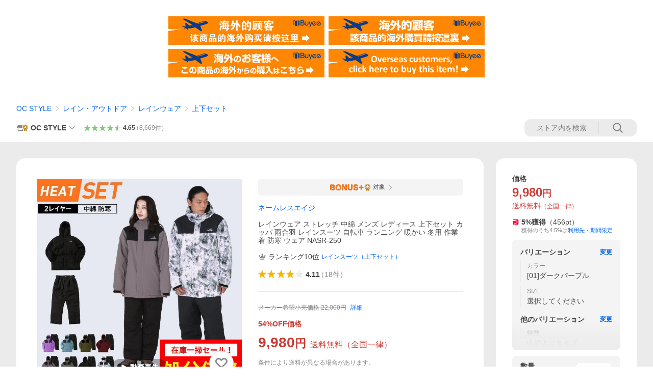

--- FILE ---
content_type: text/html; charset=utf-8
request_url: https://store.shopping.yahoo.co.jp/ocstyle/160520004.html
body_size: 74079
content:
<!DOCTYPE html><html><head><meta charSet="utf-8"/><link rel="stylesheet" href="https://s.yimg.jp/images/shp_shared_parts/v2/2.0.227/css/pc/style.css" charSet="utf-8"/><meta name="viewport" content="width=1054"/><title>ネームレスエイジ（namelessage） レインウェア ストレッチ 中綿 メンズ レディース 上下セット カッパ 雨合羽 レインスーツ 自転車 ランニング 暖かい 冬用 作業着 防寒 ウェア NASR-250 : OC STYLE - 通販 - Yahoo!ショッピング</title><meta name="description" content="レインウェア ストレッチ 中綿 メンズ レディース 上下セット カッパ 雨合羽 レインスーツ 自転車 ランニング NASR-250:160520004:レインウェア ストレッチ 中綿 メンズ レディース 上下セット カッパ 雨合羽 レインスーツ 自転車 ランニング 暖かい 冬用 作業着 防寒 ウェア NASR-250 - 通販 - LINEアカウント連携でPayPayポイント毎日5%（上限あり）Yahoo!ショッピング"/><link rel="canonical" href="https://store.shopping.yahoo.co.jp/ocstyle/160520004.html"/><meta property="og:title" content="ネームレスエイジ（namelessage） レインウェア ストレッチ 中綿 メンズ レディース 上下セット カッパ 雨合羽 レインスーツ 自転車 ランニング 暖かい 冬用 作業着 防寒 ウェア NASR-250 : OC STYLE - 通販 - Yahoo!ショッピング"/><meta property="og:type" content="product"/><meta property="og:url" content="https://store.shopping.yahoo.co.jp/ocstyle/160520004.html"/><meta property="og:image" content="https://item-shopping.c.yimg.jp/i/n/ocstyle_160520004"/><meta property="og:site_name" content="Yahoo!ショッピング"/><meta property="og:description" content="おしゃれで高性能な レインウェア レインコート をお探しの方必見！&lt;br&gt;&lt;br&gt;≪驚異の耐水圧20,000mm-ダウン並の保温性-≫&lt;br&gt;&lt;br&gt;・圧倒的な暖かさ&lt;br&gt;中空タイプの化繊綿を使用することで、ダウンにも劣らない保温性を確保。ダウンよりメンテしやすいのもポイント。&lt;br&gt;&lt;br&gt;・驚異の耐水・撥水&lt;br&gt;一般的な雨により水圧は500〜1500mm程度なので、豪雨での使用状況においても耐水性を発揮。&lt;br&gt;&lt;br&gt;・優れたストレッチ性&lt;br&gt;ポリエステル特有のハリを感じさせないストレット素材を使用。どんな動きも妨げないからどんなシーンも思いのまま。&lt;br&gt;&lt;br&gt;・付属パンツも保温性抜群&lt;br&gt;全身でインサレーションをまとうことで、今までにない快適な保温性を体感。もう寒さを恐れない最強セットアップ。&lt;br&gt;&lt;br&gt;・ウィンターシーンで大活躍&lt;br&gt;保温と防水を兼ね備えることで、シーンを選ばず着回しがラクラク。全天候型の高機能ヒートアイテム。&lt;br&gt;&lt;br&gt;レインウェア レインコート 雨具 アウトドアウェア カッパ アウトドア かっぱ ゴルフ 上下セット"/><meta property="og:locale" content="ja_JP"/><meta property="og:image:type" content="image/jpeg"/><meta property="og:image:width" content="600"/><meta property="og:image:height" content="600"/><meta property="fb:admins" content="41576"/><meta property="fb:app_id" content="318715938194286"/><meta property="product:product_link" content="https://store.shopping.yahoo.co.jp/ocstyle/160520004.html"/><meta property="product:price:amount" content="9980"/><meta property="product:price:currency" content="JPY"/><meta name="twitter:card" content="summary_large_image"/><meta name="twitter:site" content="yahoo_shopping"/><meta name="twitter:creator" content="yahoo_shopping"/><meta name="twitter:image" content="https://item-shopping.c.yimg.jp/i/n/ocstyle_160520004"/><meta name="twitter:label1" content="価格"/><meta name="twitter:data1" content="9980"/><meta name="twitter:label2" content="ストア名"/><meta name="twitter:data2" content="OC STYLE"/><meta itemProp="priceCurrency" content="JPY"/><meta itemProp="price" content="9980"/><meta itemProp="ratingValue" content="4.11"/><meta name="next-head-count" content="10"/><meta http-equiv="X-UA-Compatible" content="IE=edge"/><meta name="format-detection" content="telephone=no"/><script>
              var TLDataContext = {
                ual : {
                  pageview : {
                    opttype : 'pc',
                    content_id : 'ocstyle_160520004',
                    id_type : 'shopping',
                    nopv : 'false',
                    mtestid : '',
                    ss_join_id : '',
                    ss_join_id_type : '',
                    hierarchy_id : '2080349094'
                  },
                  search : ''
                }
              };</script><script async="" src="https://s.yimg.jp/images/commerce/js/libs/jquery/core/3.6.0/jquery.min.js"></script><script id="lineAdvertisementBaseTag">
                  (function(g,d,o){
                    g._ltq=g._ltq||[];g._lt=g._lt||function(){g._ltq.push(arguments)};
                    var h=location.protocol==='https:'?'https://d.line-scdn.net':'http://d.line-cdn.net';
                    var s=d.createElement('script');s.async=1;
                    s.src=o||h+'/n/line_tag/public/release/v1/lt.js';
                    var t=d.getElementsByTagName('script')[0];t.parentNode.insertBefore(s,t);
                      })(window, document);
                  _lt('init', {
                    customerType: 'lap',
                    tagId: '9656521e-1b67-4bb4-8293-ccea7547df0d'
                  });
                  _lt('send', 'pv', ['9656521e-1b67-4bb4-8293-ccea7547df0d']);
                  </script><noscript><img height="1" width="1" style="display:none" src="https://tr.line.me/tag.gif?c_t=lap&amp;t_id=9656521e-1b67-4bb4-8293-ccea7547df0d&amp;e=pv&amp;noscript=1"/></noscript><link rel="preload" href="https://s.yimg.jp/images/shp_front/syene-front/prod/202601141009/_next/static/css/pages/_app.css" as="style"/><link rel="stylesheet" href="https://s.yimg.jp/images/shp_front/syene-front/prod/202601141009/_next/static/css/pages/_app.css" data-n-g=""/><link rel="preload" href="https://s.yimg.jp/images/shp_front/syene-front/prod/202601141009/_next/static/css/17.css" as="style"/><link rel="stylesheet" href="https://s.yimg.jp/images/shp_front/syene-front/prod/202601141009/_next/static/css/17.css"/><link rel="preload" href="https://s.yimg.jp/images/shp_front/syene-front/prod/202601141009/_next/static/css/431.css" as="style"/><link rel="stylesheet" href="https://s.yimg.jp/images/shp_front/syene-front/prod/202601141009/_next/static/css/431.css"/><link rel="preload" href="https://s.yimg.jp/images/shp_front/syene-front/prod/202601141009/_next/static/css/6829.css" as="style"/><link rel="stylesheet" href="https://s.yimg.jp/images/shp_front/syene-front/prod/202601141009/_next/static/css/6829.css"/><link rel="preload" href="https://s.yimg.jp/images/shp_front/syene-front/prod/202601141009/_next/static/css/2582.css" as="style"/><link rel="stylesheet" href="https://s.yimg.jp/images/shp_front/syene-front/prod/202601141009/_next/static/css/2582.css"/><link rel="preload" href="https://s.yimg.jp/images/shp_front/syene-front/prod/202601141009/_next/static/css/3167.css" as="style"/><link rel="stylesheet" href="https://s.yimg.jp/images/shp_front/syene-front/prod/202601141009/_next/static/css/3167.css"/><link rel="preload" href="https://s.yimg.jp/images/shp_front/syene-front/prod/202601141009/_next/static/css/1445.css" as="style"/><link rel="stylesheet" href="https://s.yimg.jp/images/shp_front/syene-front/prod/202601141009/_next/static/css/1445.css"/><link rel="preload" href="https://s.yimg.jp/images/shp_front/syene-front/prod/202601141009/_next/static/css/5790.css" as="style"/><link rel="stylesheet" href="https://s.yimg.jp/images/shp_front/syene-front/prod/202601141009/_next/static/css/5790.css"/><noscript data-n-css=""></noscript><script defer="" nomodule="" src="https://s.yimg.jp/images/shp_front/syene-front/prod/202601141009/_next/static/chunks/polyfills-42372ed130431b0a.js"></script><script id="ual" src="https://s.yimg.jp/images/ds/managed/1/managed-ual.min.js?tk=e8a95dd8-c2f5-45a4-911a-3524b82a6610&amp;service=shopping" defer="" data-nscript="beforeInteractive"></script><script src="https://s.yimg.jp/images/shp-delivery/utils/1.0/ptahLinkParamsUpdater.js" defer="" data-nscript="beforeInteractive"></script><script src="https://s.yimg.jp/images/shp-delivery/utils/1.1/ptahGlobalCommon.js" defer="" data-nscript="beforeInteractive"></script><script defer="" src="https://s.yimg.jp/images/ds/cl/ds-custom-logger-2.1.1.min.js" data-nscript="beforeInteractive"></script><script defer="" src="https://s.yimg.jp/images/shp_front/syene-front/prod/202601141009/_next/static/chunks/26770aaf.js"></script><script defer="" src="https://s.yimg.jp/images/shp_front/syene-front/prod/202601141009/_next/static/chunks/a2c29f49.js"></script><script defer="" src="https://s.yimg.jp/images/shp_front/syene-front/prod/202601141009/_next/static/chunks/3197.js"></script><script defer="" src="https://s.yimg.jp/images/shp_front/syene-front/prod/202601141009/_next/static/chunks/2064.js"></script><script defer="" src="https://s.yimg.jp/images/shp_front/syene-front/prod/202601141009/_next/static/chunks/9451.js"></script><script defer="" src="https://s.yimg.jp/images/shp_front/syene-front/prod/202601141009/_next/static/chunks/6899.js"></script><script defer="" src="https://s.yimg.jp/images/shp_front/syene-front/prod/202601141009/_next/static/chunks/7848.js"></script><script defer="" src="https://s.yimg.jp/images/shp_front/syene-front/prod/202601141009/_next/static/chunks/6642.js"></script><script defer="" src="https://s.yimg.jp/images/shp_front/syene-front/prod/202601141009/_next/static/chunks/6421.js"></script><script defer="" src="https://s.yimg.jp/images/shp_front/syene-front/prod/202601141009/_next/static/chunks/3226.js"></script><script defer="" src="https://s.yimg.jp/images/shp_front/syene-front/prod/202601141009/_next/static/chunks/6411.js"></script><script defer="" src="https://s.yimg.jp/images/shp_front/syene-front/prod/202601141009/_next/static/chunks/4186.js"></script><script defer="" src="https://s.yimg.jp/images/shp_front/syene-front/prod/202601141009/_next/static/chunks/4547.js"></script><script defer="" src="https://s.yimg.jp/images/shp_front/syene-front/prod/202601141009/_next/static/chunks/5791.js"></script><script defer="" src="https://s.yimg.jp/images/shp_front/syene-front/prod/202601141009/_next/static/chunks/4968.js"></script><script defer="" src="https://s.yimg.jp/images/shp_front/syene-front/prod/202601141009/_next/static/chunks/1174.js"></script><script defer="" src="https://s.yimg.jp/images/shp_front/syene-front/prod/202601141009/_next/static/chunks/4270.js"></script><script defer="" src="https://s.yimg.jp/images/shp_front/syene-front/prod/202601141009/_next/static/chunks/711.js"></script><script defer="" src="https://s.yimg.jp/images/shp_front/syene-front/prod/202601141009/_next/static/chunks/2692.js"></script><script defer="" src="https://s.yimg.jp/images/shp_front/syene-front/prod/202601141009/_next/static/chunks/9761.js"></script><script defer="" src="https://s.yimg.jp/images/shp_front/syene-front/prod/202601141009/_next/static/chunks/7802.js"></script><script src="https://s.yimg.jp/images/shp_front/syene-front/prod/202601141009/_next/static/chunks/webpack.js" defer=""></script><script src="https://s.yimg.jp/images/shp_front/syene-front/prod/202601141009/_next/static/chunks/framework.js" defer=""></script><script src="https://s.yimg.jp/images/shp_front/syene-front/prod/202601141009/_next/static/chunks/main.js" defer=""></script><script src="https://s.yimg.jp/images/shp_front/syene-front/prod/202601141009/_next/static/chunks/pages/_app.js" defer=""></script><script src="https://s.yimg.jp/images/shp_front/syene-front/prod/202601141009/_next/static/chunks/5396.js" defer=""></script><script src="https://s.yimg.jp/images/shp_front/syene-front/prod/202601141009/_next/static/chunks/pages/storefront/%40sellerid%40/item/%40srid%40.js" defer=""></script><script src="https://s.yimg.jp/images/shp_front/syene-front/prod/202601141009/_next/static/202601141009/_buildManifest.js" defer=""></script><script src="https://s.yimg.jp/images/shp_front/syene-front/prod/202601141009/_next/static/202601141009/_ssgManifest.js" defer=""></script></head><body><noscript><iframe src="https://www.googletagmanager.com/ns.html?id=GTM-PWD7BRB8" height="0" width="0" style="display:none;visibility:hidden"></iframe></noscript><div id="__next"><div id="wrapper"><div class="PageFrame"><header data-page-frame="header" class="PageFrame__header"><div class="CenteredContainer"><shp-masthead ssr="true" withEmg="true"><div><div class="front-delivery-display" data-ui-library-version="2.0.225" style="display:none"><link rel="stylesheet" href="https://s.yimg.jp/images/shp_shared_parts/v2/2.0.225/css/__scoped__/_frontDelivery/pc/style.css"/><div class="Masthead____20225 front-delivery-reset____20225"><div class="Masthead__banner____20225" id="shp_prmb" data-prmb-root="true"><div id="PRMB"></div></div><div class="Masthead__body____20225" id="msthd"><div class="Masthead__logo____20225"><a href="https://shopping.yahoo.co.jp/" class="Masthead__logoLink____20225" data-cl-params="_cl_link:logo;_cl_position:0"><img src="https://s.yimg.jp/c/logo/f/2.0/shopping_r_34_2x.png" alt="Yahoo!ショッピング" width="238" height="34" class="ServiceLogo____20225 ServiceLogo--shopping____20225"/></a></div><div class="Masthead__mainBox____20225"><p>IDでもっと便利に<a href="https://account.edit.yahoo.co.jp/registration?.src=shp&amp;.done=https://store.shopping.yahoo.co.jp/ocstyle/160520004.html" rel="nofollow" data-cl-params="_cl_link:account;_cl_position:1"><em>新規取得</em></a></p><p><a href="https://login.yahoo.co.jp/config/login?.src=shp&amp;.intl=jp&amp;.done=https://store.shopping.yahoo.co.jp/ocstyle/160520004.html" rel="nofollow" data-cl-params="_cl_link:account;_cl_position:2"><em>ログイン</em></a></p></div><div class="Masthead__linkBox____20225"><ul class="Masthead__links____20225"><li class="Masthead__link____20225 Masthead__link--emphasis____20225"><a href="https://www.yahoo.co.jp/" data-cl-params="_cl_link:common;_cl_position:0">Yahoo! JAPAN</a></li><li class="Masthead__link____20225"><a href="https://business-ec.yahoo.co.jp/shopping/" data-cl-params="_cl_link:common;_cl_position:1">無料でお店を開こう！</a></li><li class="Masthead__link____20225"><a href="https://support.yahoo-net.jp/PccShopping/s/" data-cl-params="_cl_link:common;_cl_position:2">ヘルプ</a></li></ul></div></div></div></div><div><div class="emg" data-emg="emg"><div class="emg3" data-emg="emg3"></div><div class="emg2" data-emg="emg2"></div><div class="emg1" data-emg="emg1"></div></div></div></div></shp-masthead><noscript class="JsOffAlert"><div class="JsOffAlert__body"><p class="JsOffAlert__title"><span class="JsOffAlert__titleIcon"><svg width="48" height="48" viewBox="0 0 48 48" aria-hidden="true" class="Symbol"><path fill-rule="evenodd" clip-rule="evenodd" d="M20.4818 42.2428a2.0002 2.0002 0 0 0 1.857 1.2572h2.9844a2.4999 2.4999 0 0 0 2.3212-1.5716l1.2924-3.2312a15.3906 15.3906 0 0 0 1.9641-.8144l3.5111 1.5047a2 2 0 0 0 2.202-.4241l2.3497-2.3497a2 2 0 0 0 .424-2.2021l-1.5047-3.5109c.3144-.6314.587-1.2872.8142-1.9639l3.5455-1.4181a2 2 0 0 0 1.2573-1.857v-3.3229a2.0002 2.0002 0 0 0-1.2572-1.857l-3.5455-1.4183a15.3993 15.3993 0 0 0-.8144-1.9643l1.5046-3.5106a2.0001 2.0001 0 0 0-.424-2.2021l-2.3497-2.3497a2.0001 2.0001 0 0 0-2.2021-.424l-3.5107 1.5044a15.4008 15.4008 0 0 0-1.9642-.8144l-1.4181-3.5455A2 2 0 0 0 25.6617 4.5h-3.3229a2.0001 2.0001 0 0 0-1.857 1.2572l-1.4183 3.5455c-.6768.2272-1.3328.4999-1.9643.8144l-3.5106-1.5046a2 2 0 0 0-2.2021.424l-2.3497 2.3497a2.0001 2.0001 0 0 0-.424 2.2021l1.5044 3.5107a15.401 15.401 0 0 0-.8145 1.9645l-3.5455 1.4183A2.0001 2.0001 0 0 0 4.5 22.3388v3.3229a2 2 0 0 0 1.2573 1.857l3.5455 1.4181c.2272.6768.4999 1.3327.8144 1.9641L8.6125 34.412a2 2 0 0 0 .4241 2.202l2.3497 2.3497a2 2 0 0 0 2.2021.424l3.5109-1.5047a15.412 15.412 0 0 0 1.9642.8143l1.4183 3.5455ZM16.5 24c0-4.1421 3.3579-7.5 7.5-7.5s7.5 3.3579 7.5 7.5-3.3579 7.5-7.5 7.5-7.5-3.3579-7.5-7.5Z"></path></svg></span><span class="JsOffAlert__titleText">JavaScriptが無効です</span></p><p class="JsOffAlert__help">ブラウザの設定で有効にしてください（<a href="https://support.yahoo-net.jp/noscript">設定方法</a>）</p></div></noscript><shp-message-header ssr="true"><div></div></shp-message-header><shp-search-header ssr="true"><div><div class="front-delivery-display" data-ui-library-version="2.0.225" style="display:none"><link rel="stylesheet" href="https://s.yimg.jp/images/shp_shared_parts/v2/2.0.225/css/__scoped__/_frontDelivery/pc/style.css"/><div class="SearchHeader____20225 front-delivery-reset____20225"><div class="SearchHeader__main____20225"><div class="SearchHeader__item____20225"><div class="SearchHeader__searchBoxWrapper____20225"><div class="SearchBox____20225"><form id="h_srch" class="SearchBox__form____20225" role="search" action="https://shopping.yahoo.co.jp/search"><div class="SearchBox__main____20225 SearchBox__main--gray____20225"><input type="search" placeholder="何をお探しですか？" name="p" autoComplete="off" aria-label="検索キーワード" class="SearchBox__inputField____20225" value=""/><div class="SearchBox__optionTriggerWrapper____20225"><button type="button" class="Button____20225 Button--blackTransparent____20225 SearchBox__optionTrigger____20225" data-cl-params="_cl_link:srchcond;_cl_position:0"><span><span class="SearchBox__optionButton____20225"><svg width="48" height="48" viewBox="0 0 48 48" aria-hidden="true" class="Symbol____20225 SearchBox__optionIcon____20225"><path fill-rule="evenodd" clip-rule="evenodd" d="M36 22H26V12c0-1.104-.896-2-2-2s-2 .896-2 2v10H12c-1.104 0-2 .896-2 2s.896 2 2 2h10v10c0 1.104.896 2 2 2s2-.896 2-2V26h10c1.104 0 2-.896 2-2s-.896-2-2-2Z"></path></svg><span class="SearchBox__optionText____20225">こだわり条件</span></span></span></button></div><div class="SearchBox__submitButtonWrapper____20225"><button type="submit" class="Button____20225 Button--blackTransparent____20225 SearchBox__submitButton____20225"><span><svg width="48" height="48" viewBox="0 0 48 48" role="img" aria-label="検索する" class="Symbol____20225 SearchBox__searchIcon____20225"><path fill-rule="evenodd" clip-rule="evenodd" d="M21 32c-6.075 0-11-4.925-11-11s4.925-11 11-11 11 4.925 11 11-4.925 11-11 11Zm20.414 6.586-8.499-8.499C34.842 27.563 36 24.421 36 21c0-8.284-6.716-15-15-15-8.284 0-15 6.716-15 15 0 8.284 6.716 15 15 15 3.42 0 6.563-1.157 9.086-3.085l8.5 8.499c.781.781 2.047.781 2.828 0 .781-.781.781-2.047 0-2.828Z"></path></svg></span></button></div></div><input type="hidden" name="aq" value=""/><input type="hidden" name="oq" value=""/><input type="hidden" name="sc_i" value="shopping-pc-web-search-suggest-h_srch-srchbtn-sgstfrom---h_srch-kwd"/></form></div></div><ul id="h_nav" class="SearchHeader__nav____20225"><li class="SearchHeader__navItem____20225"><div role="status" style="visibility:hidden" class="SearchHeader__addedItems____20225"><div role="img" class="SearchHeader__addedItemsImage____20225"><div style="visibility:hidden" class="SearchHeader__addedItem____20225 SearchHeader__addedItem--first____20225" aria-hidden="true"><p class="SearchHeader__addedItemMessage____20225">カートに追加しました</p><div class="SearchHeader__addedItemBody____20225"></div></div><div style="visibility:hidden" class="SearchHeader__addedItem____20225 SearchHeader__addedItem--second____20225"></div><div style="visibility:hidden" class="SearchHeader__addedItem____20225 SearchHeader__addedItem--third____20225"></div></div></div><a href="https://order.shopping.yahoo.co.jp/cgi-bin/cart-form?sc_i=shp_pc_store-item_searchBox_cart" class="SearchHeader__navItemInner____20225" rel="nofollow" aria-label="カート" data-cl-params="_cl_link:cart;_cl_position:0"><svg width="48" height="48" viewBox="0 0 48 48" aria-hidden="true" class="Symbol____20225 SearchHeader__navItemIcon____20225"><path d="M7 6c-1.1046 0-2 .8954-2 2s.8954 2 2 2h2.7944l4.1232 15.3879c.0161.0602.0348.119.0559.1763l-1.3888 4.5425c-.2002.6549-.0478 1.3334.3486 1.8316C13.2695 32.57 13.9345 33 14.7 33h22c1.1046 0 2-.8954 2-2s-.8954-2-2-2H17.1059l.9172-3H36.7c1.0541 0 1.9178-.8155 1.9945-1.85a2.5028 2.5028 0 0 0 .0155-.0486l3.216-10.5193c.323-1.0563-.2715-2.1744-1.3278-2.4974A1.9963 1.9963 0 0 0 39.9005 11H14.2034l-.8221-3.0682a2.01 2.01 0 0 0-.1217-.3337C13.0736 6.6861 12.2669 6 11.3 6H7ZM18 42c2.2091 0 4-1.7909 4-4 0-2.2091-1.7909-4-4-4-2.2091 0-4 1.7909-4 4 0 2.2091 1.7909 4 4 4ZM38 38c0 2.2091-1.7909 4-4 4-2.2091 0-4-1.7909-4-4 0-2.2091 1.7909-4 4-4 2.2091 0 4 1.7909 4 4Z"></path></svg><span aria-hidden="true" class="SearchHeader__navItemText____20225">カート</span></a></li><li class="SearchHeader__navItem____20225"><a href="https://shopping.yahoo.co.jp/my/wishlist/item?sc_i=shp_pc_store-item_searchBox_watchlist" class="SearchHeader__navItemInner____20225" rel="nofollow" data-cl-params="_cl_link:fav;_cl_position:0"><svg width="48" height="48" viewBox="0 0 48 48" aria-hidden="true" class="Symbol____20225 SearchHeader__navItemIcon____20225"><path fill-rule="evenodd" clip-rule="evenodd" d="M39.4013 11.5708c-3.465-3.428-9.084-3.428-12.55 0l-2.851 2.82-2.852-2.82c-3.465-3.428-9.084-3.428-12.55 0-3.465 3.425-3.465 8.981 0 12.407l2.853 2.821-.001.001 12.195 12.055c.195.194.514.194.71 0l1.04-1.029c.001 0 .001 0 .001-.001l11.153-11.025-.001-.001 2.853-2.821c3.465-3.426 3.465-8.982 0-12.407Z"></path></svg><span class="SearchHeader__navItemText____20225">お気に入り</span></a></li><li class="SearchHeader__navItem____20225"><a href="https://odhistory.shopping.yahoo.co.jp/cgi-bin/history-list?sc_i=shp_pc_store-item_searchBox_order_history" class="SearchHeader__navItemInner____20225" rel="nofollow" data-cl-params="_cl_link:ordhist;_cl_position:0"><svg width="48" height="48" viewBox="0 0 48 48" aria-hidden="true" class="Symbol____20225 SearchHeader__navItemIcon____20225"><path d="M9.1322 26C10.11 33.3387 16.3938 39 24 39c8.2843 0 15-6.7157 15-15S32.2843 9 24 9c-4.6514 0-8.8083 2.1171-11.5596 5.4404l2.8525 2.8525c.63.63.1838 1.7071-.7071 1.7071H6c-.5523 0-1-.4477-1-1V9.4142c0-.8909 1.0771-1.337 1.7071-.707l2.895 2.8948C13.0862 7.5593 18.2442 5 24 5c10.4934 0 19 8.5066 19 19s-8.5066 19-19 19c-9.8179 0-17.8966-7.4467-18.896-17h4.0282Z"></path><path d="M29.8653 17.1217c.3174-.6951.0599-1.5306-.6153-1.9205-.7174-.4142-1.6348-.1684-2.049.5491l-3.2012 5.5437-3.2008-5.5437-.0781-.1217c-.4433-.6224-1.2957-.8172-1.9709-.4274-.7174.4142-.9632 1.3316-.549 2.0491L21.5208 23h-1.9537C18.7015 23 18 23.6715 18 24.5s.7015 1.5 1.5671 1.5h2.9327v1h-2.9327C18.7015 27 18 27.6715 18 28.5s.7015 1.5 1.5671 1.5h2.9327l.0002 3.5c0 .829.671 1.5 1.5 1.5s1.5-.671 1.5-1.5l-.0002-3.5h2.9333c.8655 0 1.567-.6715 1.567-1.5s-.7015-1.5-1.567-1.5h-2.9333v-1h2.9333c.8655 0 1.567-.6715 1.567-1.5s-.7015-1.5-1.567-1.5h-1.9543l3.3202-5.7497.0663-.1286Z"></path></svg><span class="SearchHeader__navItemText____20225">注文履歴</span></a></li><li class="SearchHeader__navItem____20225"><a href="https://shopping.yahoo.co.jp/my/new?sc_i=shp_pc_store-item_searchBox_newinfo" class="SearchHeader__navItemInner____20225" rel="nofollow" aria-label="新着情報" data-cl-params="_cl_link:newinfo;_cl_position:0"><svg width="48" height="48" viewBox="0 0 48 48" aria-hidden="true" class="Symbol____20225 SearchHeader__navItemIcon____20225"><path d="m40.7925 32.314.1401.1172c1.453 1.218 1.25 2.751.413 3.745-.838.993-2.35.824-2.35.824H9.0046s-1.512.169-2.35-.824c-.837-.994-1.04-2.527.413-3.745l.14-.1172c1.45-1.2123 3.5398-2.9597 5.219-7.2088.691-1.7477.9939-4.1123 1.3039-6.5333.4685-3.6573.9534-7.4435 2.8181-9.4267 3.217-3.42 7.451-3.14 7.451-3.14s4.235-.28 7.452 3.14c1.8646 1.9832 2.3495 5.7694 2.818 9.4267.3101 2.421.6129 4.7856 1.304 6.5333 1.6791 4.2491 3.7689 5.9965 5.2189 7.2088ZM23.9999 42.005c-2.052 0-3.81-1.237-4.581-3.005h9.162c-.77 1.768-2.529 3.005-4.581 3.005Z"></path></svg><span aria-hidden="true" class="SearchHeader__navItemText____20225">新着情報</span></a></li><li class="SearchHeader__navItem____20225"><a href="https://shopping.yahoo.co.jp/my?sc_i=shp_pc_store-item_searchBox_my" class="SearchHeader__navItemInner____20225" rel="nofollow" data-cl-params="_cl_link:myshp;_cl_position:0"><svg width="48" height="48" viewBox="0 0 48 48" aria-hidden="true" class="Symbol____20225 SearchHeader__navItemIcon____20225"><path fill-rule="evenodd" clip-rule="evenodd" d="M21.9997 28.0001a39.938 39.938 0 0 1 4.001.2042L26.0001 42l-18.9944.0001c-.593 0-1.058-.527-1.001-1.144l.0516-.5166c.0098-.0923.0203-.1875.0314-.2853l.075-.6171c.014-.1075.0286-.2172.044-.3289l.1021-.691c.3915-2.486 1.1519-5.6067 2.593-7.0861 2.186-2.2467 7.135-3.0716 11.0379-3.2761l.7187-.0313.6885-.0179c.2239-.0039.4418-.0057.6528-.0057ZM40.5001 39c.8285 0 1.5.6716 1.5 1.5s-.6715 1.5-1.5 1.5h-11c-.8284 0-1.5-.6716-1.5-1.5s.6716-1.5 1.5-1.5h11Zm0-5c.8285 0 1.5.6716 1.5 1.5s-.6715 1.5-1.5 1.5h-11c-.8284 0-1.5-.6716-1.5-1.5s.6716-1.5 1.5-1.5h11Zm0-5c.8285 0 1.5.6716 1.5 1.5s-.6715 1.5-1.5 1.5h-11c-.8284 0-1.5-.6716-1.5-1.5s.6716-1.5 1.5-1.5h11Zm-18.5-23c4.418 0 8 3.996 8 8.918 0 4.922-2.864 11.082-8 11.082-5.226 0-8-6.16-8-11.082 0-4.922 3.581-8.918 8-8.918Z"></path></svg><span class="SearchHeader__navItemText____20225">マイページ</span></a></li></ul></div></div></div></div></div></shp-search-header><div class="styles_northBuyee__IjJ96"><ul class="styles_list__m_hlb"><li><a href="https://buyee.jp/item/yahoo/shopping/ocstyle_160520004?lang=chs&amp;rc=yshop" rel="nofollow"><img alt="使用buyee从海外购买yahoo网站购物的商品" loading="lazy" width="306" height="56" decoding="async" data-nimg="1" style="color:transparent" src="https://s.yimg.jp/images/shp_edit/other/business/20140325/buyee_ban_ys_04_chs.jpg"/></a></li><li><a href="https://buyee.jp/item/yahoo/shopping/ocstyle_160520004?lang=cht&amp;rc=yshop" rel="nofollow"><img alt="使用Buyee從海外購買yahoo網站購物的商品" loading="lazy" width="306" height="56" decoding="async" data-nimg="1" style="color:transparent" src="https://s.yimg.jp/images/shp_edit/other/business/20140325/buyee_ban_ys_04_cht.jpg"/></a></li><li><a href="https://buyee.jp/item/yahoo/shopping/ocstyle_160520004?lang=jp&amp;rc=yshop" rel="nofollow"><img alt="Buyeeでヤフーショッピングの商品を海外から購入" loading="lazy" width="306" height="56" decoding="async" data-nimg="1" style="color:transparent" src="https://s.yimg.jp/images/shp_edit/other/business/20140325/buyee_ban_ys_04_jp.jpg"/></a></li><li><a href="https://buyee.jp/item/yahoo/shopping/ocstyle_160520004?lang=en&amp;rc=yshop" rel="nofollow"><img alt="Using Buyee makes you enable shopping at Yahoo! Japan Shopping from overseas." loading="lazy" width="306" height="56" decoding="async" data-nimg="1" style="color:transparent" src="https://s.yimg.jp/images/shp_edit/other/business/20140325/buyee_ban_ys_04_en.jpg"/></a></li></ul></div><shp-crm-coupon ssr="true"><div><div class="front-delivery-display" data-ui-library-version="2.0.225" style="display:none"><link rel="stylesheet" href="https://s.yimg.jp/images/shp_shared_parts/v2/2.0.225/css/__scoped__/_frontDelivery/pc/style.css"/><div id="crmcp" class="CrmRibbon____20225 front-delivery-reset____20225 mdPtahCrmRibbon"><div class="CrmRibbon__inner____20225"><p class="CrmRibbon__text____20225"><span class="LineClamp____20225" style="-webkit-line-clamp:1">アプリで使える最大半額クーポン配布中！　アプリ初回限定　ログインして確認</span></p><p class="CrmRibbon__note____20225">※利用条件あり</p><p class="CrmRibbon__button____20225"><a href="https://shopping.yahoo.co.jp/promotion/coupon/limited/debut_app/?sc_i=shp_crm_notice_CRMPLUS-E-2025-043819" class="CrmRibbon__buttonLink____20225" rel="nofollow" data-cl-params="_cl_link:cpdetail;_cl_position:0;crmpid:174839;crmppid:174839|WEB_SHP_PRDDTL_PC_1;crmpbid:174839|174839_CTRL;crmpsid:174839|JSON_PC_OBTAINEDHEADER_1;crmlgcid:0"><span class="CrmRibbon__buttonInner____20225"><span class="CrmRibbon__buttonText____20225">詳細はこちら</span><svg width="20" height="48" viewBox="0 0 20 48" aria-hidden="true" class="Symbol____20225 CrmRibbon__buttonIcon____20225"><path fill-rule="evenodd" clip-rule="evenodd" d="M19.417 22.5815 3.4136 6.5836c-.778-.7781-2.052-.7781-2.83 0-.7781.7782-.7781 2.0515 0 2.8287L15.1758 24 .5835 38.5874c-.778.7782-.778 2.0515 0 2.8297.778.7772 2.052.7772 2.83 0L19.417 25.4192c.39-.3901.584-.9052.583-1.4193.001-.5142-.193-1.0283-.583-1.4184Z"></path></svg></span></a></p></div></div></div></div></shp-crm-coupon><shp-penetrate-banner ssr="true" isPpkStore="true" productCategoryId="44311"><div><div></div></div></shp-penetrate-banner><div id="bclst" class="target_modules"><div class="Breadcrumb styles_breadcrumb__vEAPQ"><ul class="Breadcrumb__list"><li class="Breadcrumb__item"><a class="Breadcrumb__link" href="https://store.shopping.yahoo.co.jp/ocstyle/" rel="">OC STYLE</a></li><li class="Breadcrumb__item"><span class="Breadcrumb__arrowIconWrapper"><svg width="20" height="48" viewBox="0 0 20 48" aria-hidden="true" class="Symbol Breadcrumb__arrowIcon"><path fill-rule="evenodd" clip-rule="evenodd" d="M19.417 22.5815 3.4136 6.5836c-.778-.7781-2.052-.7781-2.83 0-.7781.7782-.7781 2.0515 0 2.8287L15.1758 24 .5835 38.5874c-.778.7782-.778 2.0515 0 2.8297.778.7772 2.052.7772 2.83 0L19.417 25.4192c.39-.3901.584-.9052.583-1.4193.001-.5142-.193-1.0283-.583-1.4184Z"></path></svg></span><a class="Breadcrumb__link" href="https://store.shopping.yahoo.co.jp/ocstyle/ae5a4aca255.html" rel="">レイン・アウトドア</a></li><li class="Breadcrumb__item"><span class="Breadcrumb__arrowIconWrapper"><svg width="20" height="48" viewBox="0 0 20 48" aria-hidden="true" class="Symbol Breadcrumb__arrowIcon"><path fill-rule="evenodd" clip-rule="evenodd" d="M19.417 22.5815 3.4136 6.5836c-.778-.7781-2.052-.7781-2.83 0-.7781.7782-.7781 2.0515 0 2.8287L15.1758 24 .5835 38.5874c-.778.7782-.778 2.0515 0 2.8297.778.7772 2.052.7772 2.83 0L19.417 25.4192c.39-.3901.584-.9052.583-1.4193.001-.5142-.193-1.0283-.583-1.4184Z"></path></svg></span><a class="Breadcrumb__link" href="https://store.shopping.yahoo.co.jp/ocstyle/5ce4a2a5a5a.html" rel="">レインウェア</a></li><li class="Breadcrumb__item"><span class="Breadcrumb__arrowIconWrapper"><svg width="20" height="48" viewBox="0 0 20 48" aria-hidden="true" class="Symbol Breadcrumb__arrowIcon"><path fill-rule="evenodd" clip-rule="evenodd" d="M19.417 22.5815 3.4136 6.5836c-.778-.7781-2.052-.7781-2.83 0-.7781.7782-.7781 2.0515 0 2.8287L15.1758 24 .5835 38.5874c-.778.7782-.778 2.0515 0 2.8297.778.7772 2.052.7772 2.83 0L19.417 25.4192c.39-.3901.584-.9052.583-1.4193.001-.5142-.193-1.0283-.583-1.4184Z"></path></svg></span><a class="Breadcrumb__link" href="https://store.shopping.yahoo.co.jp/ocstyle/ab52b5ebc2e.html" rel="">上下セット</a></li></ul><script type="application/ld+json">{"@context":"https://schema.org","@type":"BreadcrumbList","itemListElement":[{"@type":"ListItem","position":1,"item":{"@id":"https://store.shopping.yahoo.co.jp/ocstyle/","name":"OC STYLE"}},{"@type":"ListItem","position":2,"item":{"@id":"https://store.shopping.yahoo.co.jp/ocstyle/ae5a4aca255.html","name":"レイン・アウトドア"}},{"@type":"ListItem","position":3,"item":{"@id":"https://store.shopping.yahoo.co.jp/ocstyle/5ce4a2a5a5a.html","name":"レインウェア"}},{"@type":"ListItem","position":4,"item":{"@id":"https://store.shopping.yahoo.co.jp/ocstyle/ab52b5ebc2e.html","name":"上下セット"}}]}</script></div></div><shp-affiliates-bar ssr="true"><div></div></shp-affiliates-bar><div id="top_inf" class="styles_storeSignboard__kngF2 target_modules"><div class="styles_info__BFU4v"><div class="styles_infoItem__RgSbY"><svg width="73" height="48" viewBox="0 0 73 48" fill="none" aria-hidden="true" class="Symbol styles_storeIcon__xRtxs" data-testid="goodStoreGoldBadge"><path d="M12 38h24v-8.7627a19.6462 19.6462 0 0 0 4 5.4873V40c0 1.0543-.8158 1.9177-1.8506 1.9941L38 42H10c-1.1046 0-2-.8954-2-2V28h4v10ZM38 6l.7578 1.7656C35.7917 11.205 34 15.6914 34 20.5898c0 .2811.0069.5607.0186.8389A5.065 5.065 0 0 1 34 21c0 2.7614-2.2386 5-5 5s-5-2.2386-5-5c0 2.7614-2.2386 5-5 5s-5-2.2386-5-5c0 2.7614-2.2386 5-5 5s-5-2.2386-5-5a4.982 4.982 0 0 1 .419-2.0029L10 6h28Z" fill="#868686"></path><path fill-rule="evenodd" clip-rule="evenodd" d="M65.125 20.5897c0 6.4575-5.2047 11.6924-11.625 11.6924s-11.625-5.2349-11.625-11.6924c0-6.4574 5.2047-11.6923 11.625-11.6923s11.625 5.2349 11.625 11.6923Zm-8.782-3.4824-2.8446-5.774-2.8414 5.774-6.3601.9241 4.6023 4.4945-1.0868 6.3459 5.686-2.9985 5.6893 2.9985-1.0869-6.3459 4.6023-4.4945-6.3601-.9241Z" fill="#B97904"></path><path fill-rule="evenodd" clip-rule="evenodd" d="M69 20.5897c0 5.3584-2.6878 10.0853-6.7812 12.8914V43L53.5 39.1026 44.7812 43v-9.5189C40.6878 30.675 38 25.9481 38 20.5897 38 11.9798 44.9396 5 53.5 5S69 11.9798 69 20.5897Zm-2.4219 0c0 7.2647-5.8553 13.1539-13.0781 13.1539-7.2228 0-13.0781-5.8892-13.0781-13.1539 0-7.2646 5.8553-13.1538 13.0781-13.1538 7.2228 0 13.0781 5.8892 13.0781 13.1538Z" fill="#B97904"></path></svg><div class="styles_storeNames__5uAsP"><span class="styles_storeName__ceQTF">OC STYLE</span></div><svg width="48" height="48" viewBox="0 0 48 48" aria-hidden="true" class="Symbol styles_arrowIcon__9Cl9D" data-testid="storeBadge"><path fill-rule="evenodd" clip-rule="evenodd" d="M24 29.1761 9.4123 14.5842c-.7771-.7789-2.0515-.7789-2.8287 0-.7781.778-.7781 2.051 0 2.83l15.998 16.0028c.3901.39.9043.584 1.4184.583.5141.001 1.0283-.193 1.4184-.583l15.998-16.0028c.7781-.779.7781-2.052 0-2.83-.7772-.7789-2.0516-.7789-2.8288 0L24 29.1761Z"></path></svg></div><a href="https://shopping.yahoo.co.jp/store_rating/ocstyle/store/review/" data-cl-params="_cl_link:storerat;_cl_position:0;"><span class="Review Review--store styles_review__NNUlu"><span class="Review__stars" role="img" aria-label="5点中4.65点の評価"><span class="Review__starWrapper"><span class="Review__star Review__star--colored"><svg width="48" height="48" viewBox="0 0 48 48" aria-hidden="true" class="Symbol"><path fill-rule="evenodd" clip-rule="evenodd" d="M34.655 42.5567 24 34.8537l-10.655 7.703c-.183.133-.398.199-.613.199-.217 0-.436-.068-.62-.205a1.0627 1.0627 0 0 1-.377-1.183l4.087-12.582-10.432-8.49c-.346-.283-.478-.794-.33-1.217.148-.422.545-.745.99-.745h12.856l4.103-11.649c.149-.423.546-.685.99-.685.445 0 .842.253.991.675l4.104 11.659H41.95c.445 0 .842.323.9899.745.148.423.0161.914-.3299 1.197l-10.4321 8.501 4.087 12.586c.1411.435-.0109.915-.3769 1.185-.185.137-.403.208-.621.208-.2141 0-.429-.066-.612-.199Z"></path></svg></span></span><span class="Review__starWrapper"><span class="Review__star Review__star--colored"><svg width="48" height="48" viewBox="0 0 48 48" aria-hidden="true" class="Symbol"><path fill-rule="evenodd" clip-rule="evenodd" d="M34.655 42.5567 24 34.8537l-10.655 7.703c-.183.133-.398.199-.613.199-.217 0-.436-.068-.62-.205a1.0627 1.0627 0 0 1-.377-1.183l4.087-12.582-10.432-8.49c-.346-.283-.478-.794-.33-1.217.148-.422.545-.745.99-.745h12.856l4.103-11.649c.149-.423.546-.685.99-.685.445 0 .842.253.991.675l4.104 11.659H41.95c.445 0 .842.323.9899.745.148.423.0161.914-.3299 1.197l-10.4321 8.501 4.087 12.586c.1411.435-.0109.915-.3769 1.185-.185.137-.403.208-.621.208-.2141 0-.429-.066-.612-.199Z"></path></svg></span></span><span class="Review__starWrapper"><span class="Review__star Review__star--colored"><svg width="48" height="48" viewBox="0 0 48 48" aria-hidden="true" class="Symbol"><path fill-rule="evenodd" clip-rule="evenodd" d="M34.655 42.5567 24 34.8537l-10.655 7.703c-.183.133-.398.199-.613.199-.217 0-.436-.068-.62-.205a1.0627 1.0627 0 0 1-.377-1.183l4.087-12.582-10.432-8.49c-.346-.283-.478-.794-.33-1.217.148-.422.545-.745.99-.745h12.856l4.103-11.649c.149-.423.546-.685.99-.685.445 0 .842.253.991.675l4.104 11.659H41.95c.445 0 .842.323.9899.745.148.423.0161.914-.3299 1.197l-10.4321 8.501 4.087 12.586c.1411.435-.0109.915-.3769 1.185-.185.137-.403.208-.621.208-.2141 0-.429-.066-.612-.199Z"></path></svg></span></span><span class="Review__starWrapper"><span class="Review__star Review__star--colored"><svg width="48" height="48" viewBox="0 0 48 48" aria-hidden="true" class="Symbol"><path fill-rule="evenodd" clip-rule="evenodd" d="M34.655 42.5567 24 34.8537l-10.655 7.703c-.183.133-.398.199-.613.199-.217 0-.436-.068-.62-.205a1.0627 1.0627 0 0 1-.377-1.183l4.087-12.582-10.432-8.49c-.346-.283-.478-.794-.33-1.217.148-.422.545-.745.99-.745h12.856l4.103-11.649c.149-.423.546-.685.99-.685.445 0 .842.253.991.675l4.104 11.659H41.95c.445 0 .842.323.9899.745.148.423.0161.914-.3299 1.197l-10.4321 8.501 4.087 12.586c.1411.435-.0109.915-.3769 1.185-.185.137-.403.208-.621.208-.2141 0-.429-.066-.612-.199Z"></path></svg></span></span><span class="Review__starWrapper"><span class="Review__starHalf"><svg width="48" height="48" viewBox="0 0 48 48" aria-hidden="true" class="Symbol"><path fill-rule="evenodd" clip-rule="evenodd" d="M23.9995 6c-.445 0-.841.262-.99.685l-4.104 11.6479H6.0495c-.445 0-.842.324-.989.746-.149.423-.017.934.33 1.216l10.432 8.491-4.088 12.582c-.141.435.011.912.377 1.183a1.0412 1.0412 0 0 0 1.233.006l10.655-7.703V5.9999Z"></path></svg></span><span class="Review__star"><svg width="48" height="48" viewBox="0 0 48 48" aria-hidden="true" class="Symbol"><path fill-rule="evenodd" clip-rule="evenodd" d="M34.655 42.5567 24 34.8537l-10.655 7.703c-.183.133-.398.199-.613.199-.217 0-.436-.068-.62-.205a1.0627 1.0627 0 0 1-.377-1.183l4.087-12.582-10.432-8.49c-.346-.283-.478-.794-.33-1.217.148-.422.545-.745.99-.745h12.856l4.103-11.649c.149-.423.546-.685.99-.685.445 0 .842.253.991.675l4.104 11.659H41.95c.445 0 .842.323.9899.745.148.423.0161.914-.3299 1.197l-10.4321 8.501 4.087 12.586c.1411.435-.0109.915-.3769 1.185-.185.137-.403.208-.621.208-.2141 0-.429-.066-.612-.199Z"></path></svg></span></span></span><span class="Review__average" aria-hidden="true">4.65</span><span class="Review__count Review__count--hasBrackets">（<!-- -->8,669<!-- -->件<!-- -->）</span></span></a></div><div class="styles_actions__4siz5"><form action="https://store.shopping.yahoo.co.jp/ocstyle/search.html#CentSrchFilter1" class="styles_searchForm__cBG7f"><div class="styles_search__Mesa1"><input type="search" name="p" placeholder="ストア内を検索" class="styles_searchInput__j0p5C" value=""/><button data-cl-params="_cl_link:strsrc;_cl_position:0;" type="submit" class="styles_searchSubmit__IkC0Y"><svg width="48" height="48" viewBox="0 0 48 48" aria-hidden="true" class="Symbol styles_searchSymbol__NX6T3"><path fill-rule="evenodd" clip-rule="evenodd" d="M21 32c-6.075 0-11-4.925-11-11s4.925-11 11-11 11 4.925 11 11-4.925 11-11 11Zm20.414 6.586-8.499-8.499C34.842 27.563 36 24.421 36 21c0-8.284-6.716-15-15-15-8.284 0-15 6.716-15 15 0 8.284 6.716 15 15 15 3.42 0 6.563-1.157 9.086-3.085l8.5 8.499c.781.781 2.047.781 2.828 0 .781-.781.781-2.047 0-2.828Z"></path></svg></button></div></form></div></div><div id="" class="styles_navigationHeaderWrapper__devu_ styles_isHide__7HfxV target_modules" data-testid="navigationHeaderWrapper"><div class="styles_navigationHeader__po4Fc"><ul class="styles_storeItemsWrapper__lg0iV"><li class="styles_storeItems__I_zIE"><div class="styles_item__s4yYM"><a href="https://store.shopping.yahoo.co.jp/ocstyle/" class="styles_itemName__1weU8 styles_storeTopLink__dmWsM" data-cl-params="_cl_link:str_top;_cl_position:0;">ストアトップを見る</a></div><div class="styles_item__s4yYM"><a href="https://store.shopping.yahoo.co.jp/ocstyle/info.html" class="styles_itemName__1weU8" data-cl-params="_cl_link:strinfo1;_cl_position:0;">会社概要</a></div><div class="styles_item__s4yYM"><a href="https://talk.shopping.yahoo.co.jp/contact/ocstyle#item=160520004" class="styles_itemName__1weU8" target="_blank" rel="nofollow" data-cl-params="_cl_link:strcnt8;_cl_position:0">問い合わせ</a></div></li><li class="styles_storeItems__I_zIE"><a href="https://shopping.yahoo.co.jp/promotion/event/line_oa/?seller_id=ocstyle&amp;oat_page=store_top" rel="nofollow noopener noreferrer" target="_blank" class="LineButton styles_storeActionButton__LOlpq" data-cl-params="_cl_module:;_cl_link:lfrdbtn;_cl_position:0;storeid:ocstyle"><img src="https://s.yimg.jp/images/shp_front/designAssets/relatedBrand/line/elements/symbols/lineBubble.png" alt="LINE" width="18" height="17" class="LineButton__icon"/><span class="LineButton__text">友だち追加</span></a><button type="button" class="Button Button--blackTinted styles_storeActionButton__LOlpq" data-cl-params="_cl_link:addstore;_cl_position:0;ext_act:store_fav;"><span><span><svg width="48" height="48" viewBox="0 0 48 48" aria-hidden="true" class="Symbol"><path fill-rule="evenodd" clip-rule="evenodd" d="M39.4013 11.5708c-3.465-3.428-9.084-3.428-12.55 0l-2.851 2.82-2.852-2.82c-3.465-3.428-9.084-3.428-12.55 0-3.465 3.425-3.465 8.981 0 12.407l2.853 2.821-.001.001 12.195 12.055c.195.194.514.194.71 0l1.04-1.029c.001 0 .001 0 .001-.001l11.153-11.025-.001-.001 2.853-2.821c3.465-3.426 3.465-8.982 0-12.407Z"></path></svg>ストアをお気に入り</span></span></button></li></ul><ul class="styles_items__MyrDT"><li class="styles_item__s4yYM"><button class="styles_itemName__1weU8" data-cl-params="_cl_link:strcnt1;_cl_position:0">カテゴリ<svg width="48" height="48" viewBox="0 0 48 48" aria-hidden="true" class="Symbol styles_arrowIcon__Eg7M2"><path fill-rule="evenodd" clip-rule="evenodd" d="M24 29.1761 9.4123 14.5842c-.7771-.7789-2.0515-.7789-2.8287 0-.7781.778-.7781 2.051 0 2.83l15.998 16.0028c.3901.39.9043.584 1.4184.583.5141.001 1.0283-.193 1.4184-.583l15.998-16.0028c.7781-.779.7781-2.052 0-2.83-.7772-.7789-2.0516-.7789-2.8288 0L24 29.1761Z"></path></svg></button></li><li class="styles_item__s4yYM"><button class="styles_itemName__1weU8" data-cl-params="_cl_link:strcnt2;_cl_position:0">レディース<svg width="48" height="48" viewBox="0 0 48 48" aria-hidden="true" class="Symbol styles_arrowIcon__Eg7M2"><path fill-rule="evenodd" clip-rule="evenodd" d="M24 29.1761 9.4123 14.5842c-.7771-.7789-2.0515-.7789-2.8287 0-.7781.778-.7781 2.051 0 2.83l15.998 16.0028c.3901.39.9043.584 1.4184.583.5141.001 1.0283-.193 1.4184-.583l15.998-16.0028c.7781-.779.7781-2.052 0-2.83-.7772-.7789-2.0516-.7789-2.8288 0L24 29.1761Z"></path></svg></button></li><li class="styles_item__s4yYM"><button class="styles_itemName__1weU8" data-cl-params="_cl_link:strcnt3;_cl_position:0">メンズ<svg width="48" height="48" viewBox="0 0 48 48" aria-hidden="true" class="Symbol styles_arrowIcon__Eg7M2"><path fill-rule="evenodd" clip-rule="evenodd" d="M24 29.1761 9.4123 14.5842c-.7771-.7789-2.0515-.7789-2.8287 0-.7781.778-.7781 2.051 0 2.83l15.998 16.0028c.3901.39.9043.584 1.4184.583.5141.001 1.0283-.193 1.4184-.583l15.998-16.0028c.7781-.779.7781-2.052 0-2.83-.7772-.7789-2.0516-.7789-2.8288 0L24 29.1761Z"></path></svg></button></li><li class="styles_item__s4yYM"><button class="styles_itemName__1weU8" data-cl-params="_cl_link:strcnt4;_cl_position:0">キッズ<svg width="48" height="48" viewBox="0 0 48 48" aria-hidden="true" class="Symbol styles_arrowIcon__Eg7M2"><path fill-rule="evenodd" clip-rule="evenodd" d="M24 29.1761 9.4123 14.5842c-.7771-.7789-2.0515-.7789-2.8287 0-.7781.778-.7781 2.051 0 2.83l15.998 16.0028c.3901.39.9043.584 1.4184.583.5141.001 1.0283-.193 1.4184-.583l15.998-16.0028c.7781-.779.7781-2.052 0-2.83-.7772-.7789-2.0516-.7789-2.8288 0L24 29.1761Z"></path></svg></button></li><li class="styles_item__s4yYM"><button class="styles_itemName__1weU8" data-cl-params="_cl_link:strcnt5;_cl_position:0">スノー小物<svg width="48" height="48" viewBox="0 0 48 48" aria-hidden="true" class="Symbol styles_arrowIcon__Eg7M2"><path fill-rule="evenodd" clip-rule="evenodd" d="M24 29.1761 9.4123 14.5842c-.7771-.7789-2.0515-.7789-2.8287 0-.7781.778-.7781 2.051 0 2.83l15.998 16.0028c.3901.39.9043.584 1.4184.583.5141.001 1.0283-.193 1.4184-.583l15.998-16.0028c.7781-.779.7781-2.052 0-2.83-.7772-.7789-2.0516-.7789-2.8288 0L24 29.1761Z"></path></svg></button></li><li class="styles_item__s4yYM"><button class="styles_itemName__1weU8" data-cl-params="_cl_link:strcnt6;_cl_position:0">ブランド<svg width="48" height="48" viewBox="0 0 48 48" aria-hidden="true" class="Symbol styles_arrowIcon__Eg7M2"><path fill-rule="evenodd" clip-rule="evenodd" d="M24 29.1761 9.4123 14.5842c-.7771-.7789-2.0515-.7789-2.8287 0-.7781.778-.7781 2.051 0 2.83l15.998 16.0028c.3901.39.9043.584 1.4184.583.5141.001 1.0283-.193 1.4184-.583l15.998-16.0028c.7781-.779.7781-2.052 0-2.83-.7772-.7789-2.0516-.7789-2.8288 0L24 29.1761Z"></path></svg></button></li><li class="styles_item__s4yYM"><button class="styles_itemName__1weU8" data-cl-params="_cl_link:strcnt7;_cl_position:0">ランキング<svg width="48" height="48" viewBox="0 0 48 48" aria-hidden="true" class="Symbol styles_arrowIcon__Eg7M2"><path fill-rule="evenodd" clip-rule="evenodd" d="M24 29.1761 9.4123 14.5842c-.7771-.7789-2.0515-.7789-2.8287 0-.7781.778-.7781 2.051 0 2.83l15.998 16.0028c.3901.39.9043.584 1.4184.583.5141.001 1.0283-.193 1.4184-.583l15.998-16.0028c.7781-.779.7781-2.052 0-2.83-.7772-.7789-2.0516-.7789-2.8288 0L24 29.1761Z"></path></svg></button></li></ul></div></div></div></header><main class="PageFrame__main styles_pageFrameMain__daq5k"><div class="CenteredContainer"><div class="target_modules" id="sbcd_stk"><a data-cl-params="_cl_link:slct_sku;_cl_position:0;" style="display:none"></a></div><div class="Column styles_column__rXrB7"><div class="Column__left styles_leftColumn__DgMBH"><div class="styles_firstViewColumn__LDLp5"><div class="styles_mainViewColumn__CbRsz"><div class="styles_mainImage__liol7"><div id="itemImage"></div><div id="itmbasic" class="styles_itemImage__PUwH_ styles_sticky__T9bqO target_modules"><div class="styles_itemMainImage__zB0vg"><div class="splide" aria-label="商品画像"><div class="splide__track"><ul class="splide__list"><li class="splide__slide"><button type="button" class="styles_imageWrapper__pC3P4"><span style="box-sizing:border-box;display:inline-block;overflow:hidden;width:initial;height:initial;background:none;opacity:1;border:0;margin:0;padding:0;position:relative;max-width:100%"><span style="box-sizing:border-box;display:block;width:initial;height:initial;background:none;opacity:1;border:0;margin:0;padding:0;max-width:100%"><img style="display:block;max-width:100%;width:initial;height:initial;background:none;opacity:1;border:0;margin:0;padding:0" alt="" aria-hidden="true" src="data:image/svg+xml,%3csvg%20xmlns=%27http://www.w3.org/2000/svg%27%20version=%271.1%27%20width=%27600%27%20height=%27600%27/%3e"/></span><img alt="レインウェア ストレッチ 中綿 メンズ レディース 上下セット カッパ 雨合羽 レインスーツ 自転車 ランニング 暖かい 冬用 作業着 防寒 ウェア NASR-250 | ネームレスエイジ" src="https://item-shopping.c.yimg.jp/i/n/ocstyle_160520004" decoding="async" data-nimg="intrinsic" class="styles_image__Q5O03" style="position:absolute;top:0;left:0;bottom:0;right:0;box-sizing:border-box;padding:0;border:none;margin:auto;display:block;width:0;height:0;min-width:100%;max-width:100%;min-height:100%;max-height:100%"/></span></button></li><li class="splide__slide"><button type="button" class="styles_imageWrapper__pC3P4"><span style="box-sizing:border-box;display:inline-block;overflow:hidden;width:initial;height:initial;background:none;opacity:1;border:0;margin:0;padding:0;position:relative;max-width:100%"><span style="box-sizing:border-box;display:block;width:initial;height:initial;background:none;opacity:1;border:0;margin:0;padding:0;max-width:100%"><img style="display:block;max-width:100%;width:initial;height:initial;background:none;opacity:1;border:0;margin:0;padding:0" alt="" aria-hidden="true" src="data:image/svg+xml,%3csvg%20xmlns=%27http://www.w3.org/2000/svg%27%20version=%271.1%27%20width=%27600%27%20height=%27600%27/%3e"/></span><img alt="レインウェア ストレッチ 中綿 メンズ レディース 上下セット カッパ 雨合羽 レインスーツ 自転車 ランニング 暖かい 冬用 作業着 防寒 ウェア NASR-250 | ネームレスエイジ | 01" src="https://shopping.c.yimg.jp/lib/ocstyle/160520004_1.jpg" decoding="async" data-nimg="intrinsic" class="styles_image__Q5O03" style="position:absolute;top:0;left:0;bottom:0;right:0;box-sizing:border-box;padding:0;border:none;margin:auto;display:block;width:0;height:0;min-width:100%;max-width:100%;min-height:100%;max-height:100%"/></span></button></li><li class="splide__slide"><button type="button" class="styles_imageWrapper__pC3P4"><span style="box-sizing:border-box;display:inline-block;overflow:hidden;width:initial;height:initial;background:none;opacity:1;border:0;margin:0;padding:0;position:relative;max-width:100%"><span style="box-sizing:border-box;display:block;width:initial;height:initial;background:none;opacity:1;border:0;margin:0;padding:0;max-width:100%"><img style="display:block;max-width:100%;width:initial;height:initial;background:none;opacity:1;border:0;margin:0;padding:0" alt="" aria-hidden="true" src="data:image/svg+xml,%3csvg%20xmlns=%27http://www.w3.org/2000/svg%27%20version=%271.1%27%20width=%27600%27%20height=%27600%27/%3e"/></span><img alt="レインウェア ストレッチ 中綿 メンズ レディース 上下セット カッパ 雨合羽 レインスーツ 自転車 ランニング 暖かい 冬用 作業着 防寒 ウェア NASR-250 | ネームレスエイジ | 02" src="https://shopping.c.yimg.jp/lib/ocstyle/160520004_2.jpg" decoding="async" data-nimg="intrinsic" class="styles_image__Q5O03" style="position:absolute;top:0;left:0;bottom:0;right:0;box-sizing:border-box;padding:0;border:none;margin:auto;display:block;width:0;height:0;min-width:100%;max-width:100%;min-height:100%;max-height:100%"/></span></button></li><li class="splide__slide"><button type="button" class="styles_imageWrapper__pC3P4"><span style="box-sizing:border-box;display:inline-block;overflow:hidden;width:initial;height:initial;background:none;opacity:1;border:0;margin:0;padding:0;position:relative;max-width:100%"><span style="box-sizing:border-box;display:block;width:initial;height:initial;background:none;opacity:1;border:0;margin:0;padding:0;max-width:100%"><img style="display:block;max-width:100%;width:initial;height:initial;background:none;opacity:1;border:0;margin:0;padding:0" alt="" aria-hidden="true" src="data:image/svg+xml,%3csvg%20xmlns=%27http://www.w3.org/2000/svg%27%20version=%271.1%27%20width=%27600%27%20height=%27600%27/%3e"/></span><img alt="レインウェア ストレッチ 中綿 メンズ レディース 上下セット カッパ 雨合羽 レインスーツ 自転車 ランニング 暖かい 冬用 作業着 防寒 ウェア NASR-250 | ネームレスエイジ | 03" src="https://shopping.c.yimg.jp/lib/ocstyle/160520004_3.jpg" decoding="async" data-nimg="intrinsic" class="styles_image__Q5O03" style="position:absolute;top:0;left:0;bottom:0;right:0;box-sizing:border-box;padding:0;border:none;margin:auto;display:block;width:0;height:0;min-width:100%;max-width:100%;min-height:100%;max-height:100%"/></span></button></li><li class="splide__slide"><button type="button" class="styles_imageWrapper__pC3P4"><span style="box-sizing:border-box;display:inline-block;overflow:hidden;width:initial;height:initial;background:none;opacity:1;border:0;margin:0;padding:0;position:relative;max-width:100%"><span style="box-sizing:border-box;display:block;width:initial;height:initial;background:none;opacity:1;border:0;margin:0;padding:0;max-width:100%"><img style="display:block;max-width:100%;width:initial;height:initial;background:none;opacity:1;border:0;margin:0;padding:0" alt="" aria-hidden="true" src="data:image/svg+xml,%3csvg%20xmlns=%27http://www.w3.org/2000/svg%27%20version=%271.1%27%20width=%27600%27%20height=%27600%27/%3e"/></span><img alt="レインウェア ストレッチ 中綿 メンズ レディース 上下セット カッパ 雨合羽 レインスーツ 自転車 ランニング 暖かい 冬用 作業着 防寒 ウェア NASR-250 | ネームレスエイジ | 04" src="https://shopping.c.yimg.jp/lib/ocstyle/160520004_4.jpg" decoding="async" data-nimg="intrinsic" class="styles_image__Q5O03" style="position:absolute;top:0;left:0;bottom:0;right:0;box-sizing:border-box;padding:0;border:none;margin:auto;display:block;width:0;height:0;min-width:100%;max-width:100%;min-height:100%;max-height:100%"/></span></button></li><li class="splide__slide"><button type="button" class="styles_imageWrapper__pC3P4"><span style="box-sizing:border-box;display:inline-block;overflow:hidden;width:initial;height:initial;background:none;opacity:1;border:0;margin:0;padding:0;position:relative;max-width:100%"><span style="box-sizing:border-box;display:block;width:initial;height:initial;background:none;opacity:1;border:0;margin:0;padding:0;max-width:100%"><img style="display:block;max-width:100%;width:initial;height:initial;background:none;opacity:1;border:0;margin:0;padding:0" alt="" aria-hidden="true" src="data:image/svg+xml,%3csvg%20xmlns=%27http://www.w3.org/2000/svg%27%20version=%271.1%27%20width=%27600%27%20height=%27600%27/%3e"/></span><img alt="レインウェア ストレッチ 中綿 メンズ レディース 上下セット カッパ 雨合羽 レインスーツ 自転車 ランニング 暖かい 冬用 作業着 防寒 ウェア NASR-250 | ネームレスエイジ | 05" src="https://shopping.c.yimg.jp/lib/ocstyle/160520004_5.jpg" decoding="async" data-nimg="intrinsic" class="styles_image__Q5O03" style="position:absolute;top:0;left:0;bottom:0;right:0;box-sizing:border-box;padding:0;border:none;margin:auto;display:block;width:0;height:0;min-width:100%;max-width:100%;min-height:100%;max-height:100%"/></span></button></li><li class="splide__slide"><button type="button" class="styles_imageWrapper__pC3P4"><span style="box-sizing:border-box;display:inline-block;overflow:hidden;width:initial;height:initial;background:none;opacity:1;border:0;margin:0;padding:0;position:relative;max-width:100%"><span style="box-sizing:border-box;display:block;width:initial;height:initial;background:none;opacity:1;border:0;margin:0;padding:0;max-width:100%"><img style="display:block;max-width:100%;width:initial;height:initial;background:none;opacity:1;border:0;margin:0;padding:0" alt="" aria-hidden="true" src="data:image/svg+xml,%3csvg%20xmlns=%27http://www.w3.org/2000/svg%27%20version=%271.1%27%20width=%27600%27%20height=%27600%27/%3e"/></span><img alt="レインウェア ストレッチ 中綿 メンズ レディース 上下セット カッパ 雨合羽 レインスーツ 自転車 ランニング 暖かい 冬用 作業着 防寒 ウェア NASR-250 | ネームレスエイジ | 06" src="https://shopping.c.yimg.jp/lib/ocstyle/160520004_6.jpg" decoding="async" data-nimg="intrinsic" class="styles_image__Q5O03" style="position:absolute;top:0;left:0;bottom:0;right:0;box-sizing:border-box;padding:0;border:none;margin:auto;display:block;width:0;height:0;min-width:100%;max-width:100%;min-height:100%;max-height:100%"/></span></button></li><li class="splide__slide"><button type="button" class="styles_imageWrapper__pC3P4"><span style="box-sizing:border-box;display:inline-block;overflow:hidden;width:initial;height:initial;background:none;opacity:1;border:0;margin:0;padding:0;position:relative;max-width:100%"><span style="box-sizing:border-box;display:block;width:initial;height:initial;background:none;opacity:1;border:0;margin:0;padding:0;max-width:100%"><img style="display:block;max-width:100%;width:initial;height:initial;background:none;opacity:1;border:0;margin:0;padding:0" alt="" aria-hidden="true" src="data:image/svg+xml,%3csvg%20xmlns=%27http://www.w3.org/2000/svg%27%20version=%271.1%27%20width=%27600%27%20height=%27600%27/%3e"/></span><img alt="レインウェア ストレッチ 中綿 メンズ レディース 上下セット カッパ 雨合羽 レインスーツ 自転車 ランニング 暖かい 冬用 作業着 防寒 ウェア NASR-250 | ネームレスエイジ | 07" src="https://shopping.c.yimg.jp/lib/ocstyle/160520004_7.jpg" decoding="async" data-nimg="intrinsic" class="styles_image__Q5O03" style="position:absolute;top:0;left:0;bottom:0;right:0;box-sizing:border-box;padding:0;border:none;margin:auto;display:block;width:0;height:0;min-width:100%;max-width:100%;min-height:100%;max-height:100%"/></span></button></li><li class="splide__slide"><button type="button" class="styles_imageWrapper__pC3P4"><span style="box-sizing:border-box;display:inline-block;overflow:hidden;width:initial;height:initial;background:none;opacity:1;border:0;margin:0;padding:0;position:relative;max-width:100%"><span style="box-sizing:border-box;display:block;width:initial;height:initial;background:none;opacity:1;border:0;margin:0;padding:0;max-width:100%"><img style="display:block;max-width:100%;width:initial;height:initial;background:none;opacity:1;border:0;margin:0;padding:0" alt="" aria-hidden="true" src="data:image/svg+xml,%3csvg%20xmlns=%27http://www.w3.org/2000/svg%27%20version=%271.1%27%20width=%27600%27%20height=%27600%27/%3e"/></span><img alt="レインウェア ストレッチ 中綿 メンズ レディース 上下セット カッパ 雨合羽 レインスーツ 自転車 ランニング 暖かい 冬用 作業着 防寒 ウェア NASR-250 | ネームレスエイジ | 08" src="https://shopping.c.yimg.jp/lib/ocstyle/160520004_8.jpg" decoding="async" data-nimg="intrinsic" class="styles_image__Q5O03" style="position:absolute;top:0;left:0;bottom:0;right:0;box-sizing:border-box;padding:0;border:none;margin:auto;display:block;width:0;height:0;min-width:100%;max-width:100%;min-height:100%;max-height:100%"/></span></button></li><li class="splide__slide"><button type="button" class="styles_imageWrapper__pC3P4"><span style="box-sizing:border-box;display:inline-block;overflow:hidden;width:initial;height:initial;background:none;opacity:1;border:0;margin:0;padding:0;position:relative;max-width:100%"><span style="box-sizing:border-box;display:block;width:initial;height:initial;background:none;opacity:1;border:0;margin:0;padding:0;max-width:100%"><img style="display:block;max-width:100%;width:initial;height:initial;background:none;opacity:1;border:0;margin:0;padding:0" alt="" aria-hidden="true" src="data:image/svg+xml,%3csvg%20xmlns=%27http://www.w3.org/2000/svg%27%20version=%271.1%27%20width=%27600%27%20height=%27600%27/%3e"/></span><img alt="レインウェア ストレッチ 中綿 メンズ レディース 上下セット カッパ 雨合羽 レインスーツ 自転車 ランニング 暖かい 冬用 作業着 防寒 ウェア NASR-250 | ネームレスエイジ | 09" src="https://item-shopping.c.yimg.jp/i/n/ocstyle_160520004_1_d_20240115165850" decoding="async" data-nimg="intrinsic" class="styles_image__Q5O03" style="position:absolute;top:0;left:0;bottom:0;right:0;box-sizing:border-box;padding:0;border:none;margin:auto;display:block;width:0;height:0;min-width:100%;max-width:100%;min-height:100%;max-height:100%"/></span></button></li><li class="splide__slide"><button type="button" class="styles_imageWrapper__pC3P4"><span style="box-sizing:border-box;display:inline-block;overflow:hidden;width:initial;height:initial;background:none;opacity:1;border:0;margin:0;padding:0;position:relative;max-width:100%"><span style="box-sizing:border-box;display:block;width:initial;height:initial;background:none;opacity:1;border:0;margin:0;padding:0;max-width:100%"><img style="display:block;max-width:100%;width:initial;height:initial;background:none;opacity:1;border:0;margin:0;padding:0" alt="" aria-hidden="true" src="data:image/svg+xml,%3csvg%20xmlns=%27http://www.w3.org/2000/svg%27%20version=%271.1%27%20width=%27600%27%20height=%27600%27/%3e"/></span><img alt="レインウェア ストレッチ 中綿 メンズ レディース 上下セット カッパ 雨合羽 レインスーツ 自転車 ランニング 暖かい 冬用 作業着 防寒 ウェア NASR-250 | ネームレスエイジ | 10" src="https://item-shopping.c.yimg.jp/i/n/ocstyle_160520004_2" decoding="async" data-nimg="intrinsic" class="styles_image__Q5O03" style="position:absolute;top:0;left:0;bottom:0;right:0;box-sizing:border-box;padding:0;border:none;margin:auto;display:block;width:0;height:0;min-width:100%;max-width:100%;min-height:100%;max-height:100%"/></span></button></li><li class="splide__slide"><button type="button" class="styles_imageWrapper__pC3P4"><span style="box-sizing:border-box;display:inline-block;overflow:hidden;width:initial;height:initial;background:none;opacity:1;border:0;margin:0;padding:0;position:relative;max-width:100%"><span style="box-sizing:border-box;display:block;width:initial;height:initial;background:none;opacity:1;border:0;margin:0;padding:0;max-width:100%"><img style="display:block;max-width:100%;width:initial;height:initial;background:none;opacity:1;border:0;margin:0;padding:0" alt="" aria-hidden="true" src="data:image/svg+xml,%3csvg%20xmlns=%27http://www.w3.org/2000/svg%27%20version=%271.1%27%20width=%27600%27%20height=%27600%27/%3e"/></span><img alt="レインウェア ストレッチ 中綿 メンズ レディース 上下セット カッパ 雨合羽 レインスーツ 自転車 ランニング 暖かい 冬用 作業着 防寒 ウェア NASR-250 | ネームレスエイジ | 11" src="https://item-shopping.c.yimg.jp/i/n/ocstyle_160520004_3_d_20240115165847" decoding="async" data-nimg="intrinsic" class="styles_image__Q5O03" style="position:absolute;top:0;left:0;bottom:0;right:0;box-sizing:border-box;padding:0;border:none;margin:auto;display:block;width:0;height:0;min-width:100%;max-width:100%;min-height:100%;max-height:100%"/></span></button></li><li class="splide__slide"><button type="button" class="styles_imageWrapper__pC3P4"><span style="box-sizing:border-box;display:inline-block;overflow:hidden;width:initial;height:initial;background:none;opacity:1;border:0;margin:0;padding:0;position:relative;max-width:100%"><span style="box-sizing:border-box;display:block;width:initial;height:initial;background:none;opacity:1;border:0;margin:0;padding:0;max-width:100%"><img style="display:block;max-width:100%;width:initial;height:initial;background:none;opacity:1;border:0;margin:0;padding:0" alt="" aria-hidden="true" src="data:image/svg+xml,%3csvg%20xmlns=%27http://www.w3.org/2000/svg%27%20version=%271.1%27%20width=%27600%27%20height=%27600%27/%3e"/></span><img alt="レインウェア ストレッチ 中綿 メンズ レディース 上下セット カッパ 雨合羽 レインスーツ 自転車 ランニング 暖かい 冬用 作業着 防寒 ウェア NASR-250 | ネームレスエイジ | 12" src="https://item-shopping.c.yimg.jp/i/n/ocstyle_160520004_4" decoding="async" data-nimg="intrinsic" class="styles_image__Q5O03" style="position:absolute;top:0;left:0;bottom:0;right:0;box-sizing:border-box;padding:0;border:none;margin:auto;display:block;width:0;height:0;min-width:100%;max-width:100%;min-height:100%;max-height:100%"/></span></button></li><li class="splide__slide"><button type="button" class="styles_imageWrapper__pC3P4"><span style="box-sizing:border-box;display:inline-block;overflow:hidden;width:initial;height:initial;background:none;opacity:1;border:0;margin:0;padding:0;position:relative;max-width:100%"><span style="box-sizing:border-box;display:block;width:initial;height:initial;background:none;opacity:1;border:0;margin:0;padding:0;max-width:100%"><img style="display:block;max-width:100%;width:initial;height:initial;background:none;opacity:1;border:0;margin:0;padding:0" alt="" aria-hidden="true" src="data:image/svg+xml,%3csvg%20xmlns=%27http://www.w3.org/2000/svg%27%20version=%271.1%27%20width=%27600%27%20height=%27600%27/%3e"/></span><img alt="レインウェア ストレッチ 中綿 メンズ レディース 上下セット カッパ 雨合羽 レインスーツ 自転車 ランニング 暖かい 冬用 作業着 防寒 ウェア NASR-250 | ネームレスエイジ | 13" src="https://item-shopping.c.yimg.jp/i/n/ocstyle_160520004_5" decoding="async" data-nimg="intrinsic" class="styles_image__Q5O03" style="position:absolute;top:0;left:0;bottom:0;right:0;box-sizing:border-box;padding:0;border:none;margin:auto;display:block;width:0;height:0;min-width:100%;max-width:100%;min-height:100%;max-height:100%"/></span></button></li><li class="splide__slide"><button type="button" class="styles_imageWrapper__pC3P4"><span style="box-sizing:border-box;display:inline-block;overflow:hidden;width:initial;height:initial;background:none;opacity:1;border:0;margin:0;padding:0;position:relative;max-width:100%"><span style="box-sizing:border-box;display:block;width:initial;height:initial;background:none;opacity:1;border:0;margin:0;padding:0;max-width:100%"><img style="display:block;max-width:100%;width:initial;height:initial;background:none;opacity:1;border:0;margin:0;padding:0" alt="" aria-hidden="true" src="data:image/svg+xml,%3csvg%20xmlns=%27http://www.w3.org/2000/svg%27%20version=%271.1%27%20width=%27600%27%20height=%27600%27/%3e"/></span><img alt="レインウェア ストレッチ 中綿 メンズ レディース 上下セット カッパ 雨合羽 レインスーツ 自転車 ランニング 暖かい 冬用 作業着 防寒 ウェア NASR-250 | ネームレスエイジ | 14" src="https://item-shopping.c.yimg.jp/i/n/ocstyle_160520004_6_d_20240115165848" decoding="async" data-nimg="intrinsic" class="styles_image__Q5O03" style="position:absolute;top:0;left:0;bottom:0;right:0;box-sizing:border-box;padding:0;border:none;margin:auto;display:block;width:0;height:0;min-width:100%;max-width:100%;min-height:100%;max-height:100%"/></span></button></li><li class="splide__slide"><button type="button" class="styles_imageWrapper__pC3P4"><span style="box-sizing:border-box;display:inline-block;overflow:hidden;width:initial;height:initial;background:none;opacity:1;border:0;margin:0;padding:0;position:relative;max-width:100%"><span style="box-sizing:border-box;display:block;width:initial;height:initial;background:none;opacity:1;border:0;margin:0;padding:0;max-width:100%"><img style="display:block;max-width:100%;width:initial;height:initial;background:none;opacity:1;border:0;margin:0;padding:0" alt="" aria-hidden="true" src="data:image/svg+xml,%3csvg%20xmlns=%27http://www.w3.org/2000/svg%27%20version=%271.1%27%20width=%27600%27%20height=%27600%27/%3e"/></span><img alt="レインウェア ストレッチ 中綿 メンズ レディース 上下セット カッパ 雨合羽 レインスーツ 自転車 ランニング 暖かい 冬用 作業着 防寒 ウェア NASR-250 | ネームレスエイジ | 15" src="https://yvpub-pctr.c.yimg.jp/dk/yvpub-bucket001-west/contents/yvpub-content-047a2558e250d10a7067441d5ee00228/20713950-90eb49f0bd256039d5cf9c1729fb8578/img/1748999221/thumbnail.jpg" decoding="async" data-nimg="intrinsic" class="styles_image__Q5O03" style="position:absolute;top:0;left:0;bottom:0;right:0;box-sizing:border-box;padding:0;border:none;margin:auto;display:block;width:0;height:0;min-width:100%;max-width:100%;min-height:100%;max-height:100%"/></span></button></li></ul></div></div><div class="styles_itemFavoriteButton__PvU8w"><div id="itmbasic" class="target_modules"><button type="button" aria-label="お気に入りリストに商品を追加する" class="styles_itemFavoriteButton__FWgi4 styles_border__WvHjt cl-noclick-log" data-cl-params="_cl_module:itmbasic;_cl_link:fav;_cl_position:0:regi:0"><svg width="48" height="48" viewBox="0 0 48 48" aria-hidden="true" class="Symbol styles_itemFavoriteIcon__zECvE"><path fill-rule="evenodd" clip-rule="evenodd" d="M15.887 12.9871c-1.517 0-3.034.5571-4.188 1.6713C10.604 15.7146 10 17.1129 10 18.5952c0 1.4833.604 2.8825 1.699 3.9387L24 34.3951l12.302-11.8612C37.397 21.4777 38 20.0785 38 18.5952c0-1.4823-.603-2.8806-1.697-3.9368-2.309-2.2284-6.07-2.2274-8.379 0l-2.536 2.4445c-.773.7471-2.002.7471-2.775 0l-2.536-2.4445c-1.155-1.1142-2.672-1.6713-4.19-1.6713ZM24 39c-.613 0-1.225-.23-1.703-.6901L8.921 25.4135C7.037 23.5961 6 21.1747 6 18.5952c0-2.5795 1.038-5 2.922-6.8163 3.841-3.7057 10.091-3.7047 13.932 0L24 12.8841l1.148-1.1052c3.842-3.7057 10.092-3.7047 13.931 0C40.962 13.5952 42 16.0157 42 18.5952c0 2.5795-1.037 5.0009-2.921 6.8183L25.703 38.3099C25.226 38.77 24.613 39 24 39Z"></path></svg></button></div></div><button type="button" data-cl-params="_cl_module:itmbasic;_cl_link:playbtn;_cl_position:0;" class="styles_playMovieButton__6RZ6A"><svg width="48" height="48" viewBox="0 0 48 48" aria-hidden="true" class="Symbol styles_playMovieButtonIcon__xf6fb"><path fill-rule="evenodd" clip-rule="evenodd" d="M40.88 25.3809c1.494-.76 1.494-2.002 0-2.762L12.715 8.2999c-1.493-.76-2.715-.024-2.715 1.634v28.133c0 1.658 1.222 2.393 2.715 1.633l28.165-14.319Z"></path></svg><span class="styles_playMovieButtonText__6q5q8">動画再生</span></button></div><div class="styles_captionName__z_ua7"><p class="LineClamp" style="-webkit-line-clamp:1"></p></div><ul class="styles_thumbnailItems__DGa51" data-testid="thumbnails"><li class="styles_thumbnailItem__HvPYa"><button type="button" class="styles_thumbnailButton__jiQLU styles_isCurrent__rysWY" data-cl-params="_cl_link:itmimg;_cl_position:1"><span style="box-sizing:border-box;display:inline-block;overflow:hidden;width:initial;height:initial;background:none;opacity:1;border:0;margin:0;padding:0;position:relative;max-width:100%"><span style="box-sizing:border-box;display:block;width:initial;height:initial;background:none;opacity:1;border:0;margin:0;padding:0;max-width:100%"><img style="display:block;max-width:100%;width:initial;height:initial;background:none;opacity:1;border:0;margin:0;padding:0" alt="" aria-hidden="true" src="data:image/svg+xml,%3csvg%20xmlns=%27http://www.w3.org/2000/svg%27%20version=%271.1%27%20width=%27600%27%20height=%27600%27/%3e"/></span><img alt="レインウェア ストレッチ 中綿 メンズ レディース 上下セット カッパ 雨合羽 レインスーツ 自転車 ランニング 暖かい 冬用 作業着 防寒 ウェア NASR-250｜01" src="[data-uri]" decoding="async" data-nimg="intrinsic" class="styles_thumbnailImage__Exom_" style="position:absolute;top:0;left:0;bottom:0;right:0;box-sizing:border-box;padding:0;border:none;margin:auto;display:block;width:0;height:0;min-width:100%;max-width:100%;min-height:100%;max-height:100%"/><noscript><img alt="レインウェア ストレッチ 中綿 メンズ レディース 上下セット カッパ 雨合羽 レインスーツ 自転車 ランニング 暖かい 冬用 作業着 防寒 ウェア NASR-250｜01" loading="lazy" decoding="async" data-nimg="intrinsic" style="position:absolute;top:0;left:0;bottom:0;right:0;box-sizing:border-box;padding:0;border:none;margin:auto;display:block;width:0;height:0;min-width:100%;max-width:100%;min-height:100%;max-height:100%" class="styles_thumbnailImage__Exom_" src="https://item-shopping.c.yimg.jp/i/n/ocstyle_160520004"/></noscript></span></button></li><li class="styles_thumbnailItem__HvPYa"><button type="button" class="styles_thumbnailButton__jiQLU" data-cl-params="_cl_link:itmimg;_cl_position:2"><span style="box-sizing:border-box;display:inline-block;overflow:hidden;width:initial;height:initial;background:none;opacity:1;border:0;margin:0;padding:0;position:relative;max-width:100%"><span style="box-sizing:border-box;display:block;width:initial;height:initial;background:none;opacity:1;border:0;margin:0;padding:0;max-width:100%"><img style="display:block;max-width:100%;width:initial;height:initial;background:none;opacity:1;border:0;margin:0;padding:0" alt="" aria-hidden="true" src="data:image/svg+xml,%3csvg%20xmlns=%27http://www.w3.org/2000/svg%27%20version=%271.1%27%20width=%27600%27%20height=%27600%27/%3e"/></span><img alt="レインウェア ストレッチ 中綿 メンズ レディース 上下セット カッパ 雨合羽 レインスーツ 自転車 ランニング 暖かい 冬用 作業着 防寒 ウェア NASR-250｜02" src="[data-uri]" decoding="async" data-nimg="intrinsic" class="styles_thumbnailImage__Exom_" style="position:absolute;top:0;left:0;bottom:0;right:0;box-sizing:border-box;padding:0;border:none;margin:auto;display:block;width:0;height:0;min-width:100%;max-width:100%;min-height:100%;max-height:100%"/><noscript><img alt="レインウェア ストレッチ 中綿 メンズ レディース 上下セット カッパ 雨合羽 レインスーツ 自転車 ランニング 暖かい 冬用 作業着 防寒 ウェア NASR-250｜02" loading="lazy" decoding="async" data-nimg="intrinsic" style="position:absolute;top:0;left:0;bottom:0;right:0;box-sizing:border-box;padding:0;border:none;margin:auto;display:block;width:0;height:0;min-width:100%;max-width:100%;min-height:100%;max-height:100%" class="styles_thumbnailImage__Exom_" src="https://shopping.c.yimg.jp/lib/ocstyle/160520004_1.jpg"/></noscript></span></button></li><li class="styles_thumbnailItem__HvPYa"><button type="button" class="styles_thumbnailButton__jiQLU" data-cl-params="_cl_link:itmimg;_cl_position:3"><span style="box-sizing:border-box;display:inline-block;overflow:hidden;width:initial;height:initial;background:none;opacity:1;border:0;margin:0;padding:0;position:relative;max-width:100%"><span style="box-sizing:border-box;display:block;width:initial;height:initial;background:none;opacity:1;border:0;margin:0;padding:0;max-width:100%"><img style="display:block;max-width:100%;width:initial;height:initial;background:none;opacity:1;border:0;margin:0;padding:0" alt="" aria-hidden="true" src="data:image/svg+xml,%3csvg%20xmlns=%27http://www.w3.org/2000/svg%27%20version=%271.1%27%20width=%27600%27%20height=%27600%27/%3e"/></span><img alt="レインウェア ストレッチ 中綿 メンズ レディース 上下セット カッパ 雨合羽 レインスーツ 自転車 ランニング 暖かい 冬用 作業着 防寒 ウェア NASR-250｜03" src="[data-uri]" decoding="async" data-nimg="intrinsic" class="styles_thumbnailImage__Exom_" style="position:absolute;top:0;left:0;bottom:0;right:0;box-sizing:border-box;padding:0;border:none;margin:auto;display:block;width:0;height:0;min-width:100%;max-width:100%;min-height:100%;max-height:100%"/><noscript><img alt="レインウェア ストレッチ 中綿 メンズ レディース 上下セット カッパ 雨合羽 レインスーツ 自転車 ランニング 暖かい 冬用 作業着 防寒 ウェア NASR-250｜03" loading="lazy" decoding="async" data-nimg="intrinsic" style="position:absolute;top:0;left:0;bottom:0;right:0;box-sizing:border-box;padding:0;border:none;margin:auto;display:block;width:0;height:0;min-width:100%;max-width:100%;min-height:100%;max-height:100%" class="styles_thumbnailImage__Exom_" src="https://shopping.c.yimg.jp/lib/ocstyle/160520004_2.jpg"/></noscript></span></button></li><li class="styles_thumbnailItem__HvPYa"><button type="button" class="styles_thumbnailButton__jiQLU" data-cl-params="_cl_link:itmimg;_cl_position:4"><span style="box-sizing:border-box;display:inline-block;overflow:hidden;width:initial;height:initial;background:none;opacity:1;border:0;margin:0;padding:0;position:relative;max-width:100%"><span style="box-sizing:border-box;display:block;width:initial;height:initial;background:none;opacity:1;border:0;margin:0;padding:0;max-width:100%"><img style="display:block;max-width:100%;width:initial;height:initial;background:none;opacity:1;border:0;margin:0;padding:0" alt="" aria-hidden="true" src="data:image/svg+xml,%3csvg%20xmlns=%27http://www.w3.org/2000/svg%27%20version=%271.1%27%20width=%27600%27%20height=%27600%27/%3e"/></span><img alt="レインウェア ストレッチ 中綿 メンズ レディース 上下セット カッパ 雨合羽 レインスーツ 自転車 ランニング 暖かい 冬用 作業着 防寒 ウェア NASR-250｜04" src="[data-uri]" decoding="async" data-nimg="intrinsic" class="styles_thumbnailImage__Exom_" style="position:absolute;top:0;left:0;bottom:0;right:0;box-sizing:border-box;padding:0;border:none;margin:auto;display:block;width:0;height:0;min-width:100%;max-width:100%;min-height:100%;max-height:100%"/><noscript><img alt="レインウェア ストレッチ 中綿 メンズ レディース 上下セット カッパ 雨合羽 レインスーツ 自転車 ランニング 暖かい 冬用 作業着 防寒 ウェア NASR-250｜04" loading="lazy" decoding="async" data-nimg="intrinsic" style="position:absolute;top:0;left:0;bottom:0;right:0;box-sizing:border-box;padding:0;border:none;margin:auto;display:block;width:0;height:0;min-width:100%;max-width:100%;min-height:100%;max-height:100%" class="styles_thumbnailImage__Exom_" src="https://shopping.c.yimg.jp/lib/ocstyle/160520004_3.jpg"/></noscript></span></button></li><li class="styles_thumbnailItem__HvPYa"><button type="button" class="styles_thumbnailButton__jiQLU" data-cl-params="_cl_link:itmimg;_cl_position:5"><span style="box-sizing:border-box;display:inline-block;overflow:hidden;width:initial;height:initial;background:none;opacity:1;border:0;margin:0;padding:0;position:relative;max-width:100%"><span style="box-sizing:border-box;display:block;width:initial;height:initial;background:none;opacity:1;border:0;margin:0;padding:0;max-width:100%"><img style="display:block;max-width:100%;width:initial;height:initial;background:none;opacity:1;border:0;margin:0;padding:0" alt="" aria-hidden="true" src="data:image/svg+xml,%3csvg%20xmlns=%27http://www.w3.org/2000/svg%27%20version=%271.1%27%20width=%27600%27%20height=%27600%27/%3e"/></span><img alt="レインウェア ストレッチ 中綿 メンズ レディース 上下セット カッパ 雨合羽 レインスーツ 自転車 ランニング 暖かい 冬用 作業着 防寒 ウェア NASR-250｜05" src="[data-uri]" decoding="async" data-nimg="intrinsic" class="styles_thumbnailImage__Exom_" style="position:absolute;top:0;left:0;bottom:0;right:0;box-sizing:border-box;padding:0;border:none;margin:auto;display:block;width:0;height:0;min-width:100%;max-width:100%;min-height:100%;max-height:100%"/><noscript><img alt="レインウェア ストレッチ 中綿 メンズ レディース 上下セット カッパ 雨合羽 レインスーツ 自転車 ランニング 暖かい 冬用 作業着 防寒 ウェア NASR-250｜05" loading="lazy" decoding="async" data-nimg="intrinsic" style="position:absolute;top:0;left:0;bottom:0;right:0;box-sizing:border-box;padding:0;border:none;margin:auto;display:block;width:0;height:0;min-width:100%;max-width:100%;min-height:100%;max-height:100%" class="styles_thumbnailImage__Exom_" src="https://shopping.c.yimg.jp/lib/ocstyle/160520004_4.jpg"/></noscript></span></button></li><li class="styles_thumbnailItem__HvPYa"><button type="button" class="styles_thumbnailButton__jiQLU" data-cl-params="_cl_link:itmimg;_cl_position:6"><span style="box-sizing:border-box;display:inline-block;overflow:hidden;width:initial;height:initial;background:none;opacity:1;border:0;margin:0;padding:0;position:relative;max-width:100%"><span style="box-sizing:border-box;display:block;width:initial;height:initial;background:none;opacity:1;border:0;margin:0;padding:0;max-width:100%"><img style="display:block;max-width:100%;width:initial;height:initial;background:none;opacity:1;border:0;margin:0;padding:0" alt="" aria-hidden="true" src="data:image/svg+xml,%3csvg%20xmlns=%27http://www.w3.org/2000/svg%27%20version=%271.1%27%20width=%27600%27%20height=%27600%27/%3e"/></span><img alt="レインウェア ストレッチ 中綿 メンズ レディース 上下セット カッパ 雨合羽 レインスーツ 自転車 ランニング 暖かい 冬用 作業着 防寒 ウェア NASR-250｜06" src="[data-uri]" decoding="async" data-nimg="intrinsic" class="styles_thumbnailImage__Exom_" style="position:absolute;top:0;left:0;bottom:0;right:0;box-sizing:border-box;padding:0;border:none;margin:auto;display:block;width:0;height:0;min-width:100%;max-width:100%;min-height:100%;max-height:100%"/><noscript><img alt="レインウェア ストレッチ 中綿 メンズ レディース 上下セット カッパ 雨合羽 レインスーツ 自転車 ランニング 暖かい 冬用 作業着 防寒 ウェア NASR-250｜06" loading="lazy" decoding="async" data-nimg="intrinsic" style="position:absolute;top:0;left:0;bottom:0;right:0;box-sizing:border-box;padding:0;border:none;margin:auto;display:block;width:0;height:0;min-width:100%;max-width:100%;min-height:100%;max-height:100%" class="styles_thumbnailImage__Exom_" src="https://shopping.c.yimg.jp/lib/ocstyle/160520004_5.jpg"/></noscript></span></button></li><li class="styles_thumbnailItem__HvPYa"><button type="button" class="styles_thumbnailButton__jiQLU" data-cl-params="_cl_link:itmimg;_cl_position:7"><span style="box-sizing:border-box;display:inline-block;overflow:hidden;width:initial;height:initial;background:none;opacity:1;border:0;margin:0;padding:0;position:relative;max-width:100%"><span style="box-sizing:border-box;display:block;width:initial;height:initial;background:none;opacity:1;border:0;margin:0;padding:0;max-width:100%"><img style="display:block;max-width:100%;width:initial;height:initial;background:none;opacity:1;border:0;margin:0;padding:0" alt="" aria-hidden="true" src="data:image/svg+xml,%3csvg%20xmlns=%27http://www.w3.org/2000/svg%27%20version=%271.1%27%20width=%27600%27%20height=%27600%27/%3e"/></span><img alt="レインウェア ストレッチ 中綿 メンズ レディース 上下セット カッパ 雨合羽 レインスーツ 自転車 ランニング 暖かい 冬用 作業着 防寒 ウェア NASR-250｜07" src="[data-uri]" decoding="async" data-nimg="intrinsic" class="styles_thumbnailImage__Exom_" style="position:absolute;top:0;left:0;bottom:0;right:0;box-sizing:border-box;padding:0;border:none;margin:auto;display:block;width:0;height:0;min-width:100%;max-width:100%;min-height:100%;max-height:100%"/><noscript><img alt="レインウェア ストレッチ 中綿 メンズ レディース 上下セット カッパ 雨合羽 レインスーツ 自転車 ランニング 暖かい 冬用 作業着 防寒 ウェア NASR-250｜07" loading="lazy" decoding="async" data-nimg="intrinsic" style="position:absolute;top:0;left:0;bottom:0;right:0;box-sizing:border-box;padding:0;border:none;margin:auto;display:block;width:0;height:0;min-width:100%;max-width:100%;min-height:100%;max-height:100%" class="styles_thumbnailImage__Exom_" src="https://shopping.c.yimg.jp/lib/ocstyle/160520004_6.jpg"/></noscript></span></button></li><li class="styles_thumbnailItem__HvPYa"><button type="button" class="styles_thumbnailButton__jiQLU" data-cl-params="_cl_link:itmimg;_cl_position:8"><span style="box-sizing:border-box;display:inline-block;overflow:hidden;width:initial;height:initial;background:none;opacity:1;border:0;margin:0;padding:0;position:relative;max-width:100%"><span style="box-sizing:border-box;display:block;width:initial;height:initial;background:none;opacity:1;border:0;margin:0;padding:0;max-width:100%"><img style="display:block;max-width:100%;width:initial;height:initial;background:none;opacity:1;border:0;margin:0;padding:0" alt="" aria-hidden="true" src="data:image/svg+xml,%3csvg%20xmlns=%27http://www.w3.org/2000/svg%27%20version=%271.1%27%20width=%27600%27%20height=%27600%27/%3e"/></span><img alt="レインウェア ストレッチ 中綿 メンズ レディース 上下セット カッパ 雨合羽 レインスーツ 自転車 ランニング 暖かい 冬用 作業着 防寒 ウェア NASR-250｜08" src="[data-uri]" decoding="async" data-nimg="intrinsic" class="styles_thumbnailImage__Exom_" style="position:absolute;top:0;left:0;bottom:0;right:0;box-sizing:border-box;padding:0;border:none;margin:auto;display:block;width:0;height:0;min-width:100%;max-width:100%;min-height:100%;max-height:100%"/><noscript><img alt="レインウェア ストレッチ 中綿 メンズ レディース 上下セット カッパ 雨合羽 レインスーツ 自転車 ランニング 暖かい 冬用 作業着 防寒 ウェア NASR-250｜08" loading="lazy" decoding="async" data-nimg="intrinsic" style="position:absolute;top:0;left:0;bottom:0;right:0;box-sizing:border-box;padding:0;border:none;margin:auto;display:block;width:0;height:0;min-width:100%;max-width:100%;min-height:100%;max-height:100%" class="styles_thumbnailImage__Exom_" src="https://shopping.c.yimg.jp/lib/ocstyle/160520004_7.jpg"/></noscript></span></button></li><li class="styles_thumbnailItem__HvPYa"><button type="button" class="styles_thumbnailButton__jiQLU" data-cl-params="_cl_link:itmimg;_cl_position:9"><span style="box-sizing:border-box;display:inline-block;overflow:hidden;width:initial;height:initial;background:none;opacity:1;border:0;margin:0;padding:0;position:relative;max-width:100%"><span style="box-sizing:border-box;display:block;width:initial;height:initial;background:none;opacity:1;border:0;margin:0;padding:0;max-width:100%"><img style="display:block;max-width:100%;width:initial;height:initial;background:none;opacity:1;border:0;margin:0;padding:0" alt="" aria-hidden="true" src="data:image/svg+xml,%3csvg%20xmlns=%27http://www.w3.org/2000/svg%27%20version=%271.1%27%20width=%27600%27%20height=%27600%27/%3e"/></span><img alt="レインウェア ストレッチ 中綿 メンズ レディース 上下セット カッパ 雨合羽 レインスーツ 自転車 ランニング 暖かい 冬用 作業着 防寒 ウェア NASR-250｜09" src="[data-uri]" decoding="async" data-nimg="intrinsic" class="styles_thumbnailImage__Exom_" style="position:absolute;top:0;left:0;bottom:0;right:0;box-sizing:border-box;padding:0;border:none;margin:auto;display:block;width:0;height:0;min-width:100%;max-width:100%;min-height:100%;max-height:100%"/><noscript><img alt="レインウェア ストレッチ 中綿 メンズ レディース 上下セット カッパ 雨合羽 レインスーツ 自転車 ランニング 暖かい 冬用 作業着 防寒 ウェア NASR-250｜09" loading="lazy" decoding="async" data-nimg="intrinsic" style="position:absolute;top:0;left:0;bottom:0;right:0;box-sizing:border-box;padding:0;border:none;margin:auto;display:block;width:0;height:0;min-width:100%;max-width:100%;min-height:100%;max-height:100%" class="styles_thumbnailImage__Exom_" src="https://shopping.c.yimg.jp/lib/ocstyle/160520004_8.jpg"/></noscript></span></button></li><li class="styles_thumbnailItem__HvPYa"><button type="button" class="styles_thumbnailButton__jiQLU" data-cl-params="_cl_link:itmimg;_cl_position:10"><span style="box-sizing:border-box;display:inline-block;overflow:hidden;width:initial;height:initial;background:none;opacity:1;border:0;margin:0;padding:0;position:relative;max-width:100%"><span style="box-sizing:border-box;display:block;width:initial;height:initial;background:none;opacity:1;border:0;margin:0;padding:0;max-width:100%"><img style="display:block;max-width:100%;width:initial;height:initial;background:none;opacity:1;border:0;margin:0;padding:0" alt="" aria-hidden="true" src="data:image/svg+xml,%3csvg%20xmlns=%27http://www.w3.org/2000/svg%27%20version=%271.1%27%20width=%27600%27%20height=%27600%27/%3e"/></span><img alt="レインウェア ストレッチ 中綿 メンズ レディース 上下セット カッパ 雨合羽 レインスーツ 自転車 ランニング 暖かい 冬用 作業着 防寒 ウェア NASR-250｜10" src="[data-uri]" decoding="async" data-nimg="intrinsic" class="styles_thumbnailImage__Exom_" style="position:absolute;top:0;left:0;bottom:0;right:0;box-sizing:border-box;padding:0;border:none;margin:auto;display:block;width:0;height:0;min-width:100%;max-width:100%;min-height:100%;max-height:100%"/><noscript><img alt="レインウェア ストレッチ 中綿 メンズ レディース 上下セット カッパ 雨合羽 レインスーツ 自転車 ランニング 暖かい 冬用 作業着 防寒 ウェア NASR-250｜10" loading="lazy" decoding="async" data-nimg="intrinsic" style="position:absolute;top:0;left:0;bottom:0;right:0;box-sizing:border-box;padding:0;border:none;margin:auto;display:block;width:0;height:0;min-width:100%;max-width:100%;min-height:100%;max-height:100%" class="styles_thumbnailImage__Exom_" src="https://item-shopping.c.yimg.jp/i/n/ocstyle_160520004_1_d_20240115165850"/></noscript></span></button></li><li class="styles_thumbnailItem__HvPYa"><button type="button" class="styles_thumbnailButton__jiQLU" data-cl-params="_cl_link:itmimg;_cl_position:11"><span style="box-sizing:border-box;display:inline-block;overflow:hidden;width:initial;height:initial;background:none;opacity:1;border:0;margin:0;padding:0;position:relative;max-width:100%"><span style="box-sizing:border-box;display:block;width:initial;height:initial;background:none;opacity:1;border:0;margin:0;padding:0;max-width:100%"><img style="display:block;max-width:100%;width:initial;height:initial;background:none;opacity:1;border:0;margin:0;padding:0" alt="" aria-hidden="true" src="data:image/svg+xml,%3csvg%20xmlns=%27http://www.w3.org/2000/svg%27%20version=%271.1%27%20width=%27600%27%20height=%27600%27/%3e"/></span><img alt="レインウェア ストレッチ 中綿 メンズ レディース 上下セット カッパ 雨合羽 レインスーツ 自転車 ランニング 暖かい 冬用 作業着 防寒 ウェア NASR-250｜11" src="[data-uri]" decoding="async" data-nimg="intrinsic" class="styles_thumbnailImage__Exom_" style="position:absolute;top:0;left:0;bottom:0;right:0;box-sizing:border-box;padding:0;border:none;margin:auto;display:block;width:0;height:0;min-width:100%;max-width:100%;min-height:100%;max-height:100%"/><noscript><img alt="レインウェア ストレッチ 中綿 メンズ レディース 上下セット カッパ 雨合羽 レインスーツ 自転車 ランニング 暖かい 冬用 作業着 防寒 ウェア NASR-250｜11" loading="lazy" decoding="async" data-nimg="intrinsic" style="position:absolute;top:0;left:0;bottom:0;right:0;box-sizing:border-box;padding:0;border:none;margin:auto;display:block;width:0;height:0;min-width:100%;max-width:100%;min-height:100%;max-height:100%" class="styles_thumbnailImage__Exom_" src="https://item-shopping.c.yimg.jp/i/n/ocstyle_160520004_2"/></noscript></span></button></li><li class="styles_thumbnailItem__HvPYa"><button type="button" class="styles_thumbnailButton__jiQLU" data-cl-params="_cl_link:itmimg;_cl_position:12"><span style="box-sizing:border-box;display:inline-block;overflow:hidden;width:initial;height:initial;background:none;opacity:1;border:0;margin:0;padding:0;position:relative;max-width:100%"><span style="box-sizing:border-box;display:block;width:initial;height:initial;background:none;opacity:1;border:0;margin:0;padding:0;max-width:100%"><img style="display:block;max-width:100%;width:initial;height:initial;background:none;opacity:1;border:0;margin:0;padding:0" alt="" aria-hidden="true" src="data:image/svg+xml,%3csvg%20xmlns=%27http://www.w3.org/2000/svg%27%20version=%271.1%27%20width=%27600%27%20height=%27600%27/%3e"/></span><img alt="レインウェア ストレッチ 中綿 メンズ レディース 上下セット カッパ 雨合羽 レインスーツ 自転車 ランニング 暖かい 冬用 作業着 防寒 ウェア NASR-250｜12" src="[data-uri]" decoding="async" data-nimg="intrinsic" class="styles_thumbnailImage__Exom_" style="position:absolute;top:0;left:0;bottom:0;right:0;box-sizing:border-box;padding:0;border:none;margin:auto;display:block;width:0;height:0;min-width:100%;max-width:100%;min-height:100%;max-height:100%"/><noscript><img alt="レインウェア ストレッチ 中綿 メンズ レディース 上下セット カッパ 雨合羽 レインスーツ 自転車 ランニング 暖かい 冬用 作業着 防寒 ウェア NASR-250｜12" loading="lazy" decoding="async" data-nimg="intrinsic" style="position:absolute;top:0;left:0;bottom:0;right:0;box-sizing:border-box;padding:0;border:none;margin:auto;display:block;width:0;height:0;min-width:100%;max-width:100%;min-height:100%;max-height:100%" class="styles_thumbnailImage__Exom_" src="https://item-shopping.c.yimg.jp/i/n/ocstyle_160520004_3_d_20240115165847"/></noscript></span></button></li><li class="styles_thumbnailItem__HvPYa"><button type="button" class="styles_thumbnailButton__jiQLU" data-cl-params="_cl_link:itmimg;_cl_position:13"><span style="box-sizing:border-box;display:inline-block;overflow:hidden;width:initial;height:initial;background:none;opacity:1;border:0;margin:0;padding:0;position:relative;max-width:100%"><span style="box-sizing:border-box;display:block;width:initial;height:initial;background:none;opacity:1;border:0;margin:0;padding:0;max-width:100%"><img style="display:block;max-width:100%;width:initial;height:initial;background:none;opacity:1;border:0;margin:0;padding:0" alt="" aria-hidden="true" src="data:image/svg+xml,%3csvg%20xmlns=%27http://www.w3.org/2000/svg%27%20version=%271.1%27%20width=%27600%27%20height=%27600%27/%3e"/></span><img alt="レインウェア ストレッチ 中綿 メンズ レディース 上下セット カッパ 雨合羽 レインスーツ 自転車 ランニング 暖かい 冬用 作業着 防寒 ウェア NASR-250｜13" src="[data-uri]" decoding="async" data-nimg="intrinsic" class="styles_thumbnailImage__Exom_" style="position:absolute;top:0;left:0;bottom:0;right:0;box-sizing:border-box;padding:0;border:none;margin:auto;display:block;width:0;height:0;min-width:100%;max-width:100%;min-height:100%;max-height:100%"/><noscript><img alt="レインウェア ストレッチ 中綿 メンズ レディース 上下セット カッパ 雨合羽 レインスーツ 自転車 ランニング 暖かい 冬用 作業着 防寒 ウェア NASR-250｜13" loading="lazy" decoding="async" data-nimg="intrinsic" style="position:absolute;top:0;left:0;bottom:0;right:0;box-sizing:border-box;padding:0;border:none;margin:auto;display:block;width:0;height:0;min-width:100%;max-width:100%;min-height:100%;max-height:100%" class="styles_thumbnailImage__Exom_" src="https://item-shopping.c.yimg.jp/i/n/ocstyle_160520004_4"/></noscript></span></button></li><li class="styles_thumbnailItem__HvPYa"><button type="button" class="styles_thumbnailButton__jiQLU" data-cl-params="_cl_link:itmimg;_cl_position:14"><span style="box-sizing:border-box;display:inline-block;overflow:hidden;width:initial;height:initial;background:none;opacity:1;border:0;margin:0;padding:0;position:relative;max-width:100%"><span style="box-sizing:border-box;display:block;width:initial;height:initial;background:none;opacity:1;border:0;margin:0;padding:0;max-width:100%"><img style="display:block;max-width:100%;width:initial;height:initial;background:none;opacity:1;border:0;margin:0;padding:0" alt="" aria-hidden="true" src="data:image/svg+xml,%3csvg%20xmlns=%27http://www.w3.org/2000/svg%27%20version=%271.1%27%20width=%27600%27%20height=%27600%27/%3e"/></span><img alt="レインウェア ストレッチ 中綿 メンズ レディース 上下セット カッパ 雨合羽 レインスーツ 自転車 ランニング 暖かい 冬用 作業着 防寒 ウェア NASR-250｜14" src="[data-uri]" decoding="async" data-nimg="intrinsic" class="styles_thumbnailImage__Exom_" style="position:absolute;top:0;left:0;bottom:0;right:0;box-sizing:border-box;padding:0;border:none;margin:auto;display:block;width:0;height:0;min-width:100%;max-width:100%;min-height:100%;max-height:100%"/><noscript><img alt="レインウェア ストレッチ 中綿 メンズ レディース 上下セット カッパ 雨合羽 レインスーツ 自転車 ランニング 暖かい 冬用 作業着 防寒 ウェア NASR-250｜14" loading="lazy" decoding="async" data-nimg="intrinsic" style="position:absolute;top:0;left:0;bottom:0;right:0;box-sizing:border-box;padding:0;border:none;margin:auto;display:block;width:0;height:0;min-width:100%;max-width:100%;min-height:100%;max-height:100%" class="styles_thumbnailImage__Exom_" src="https://item-shopping.c.yimg.jp/i/n/ocstyle_160520004_5"/></noscript></span></button></li><li class="styles_thumbnailItem__HvPYa"><button type="button" class="styles_thumbnailButton__jiQLU" data-cl-params="_cl_link:itmimg;_cl_position:15"><span style="box-sizing:border-box;display:inline-block;overflow:hidden;width:initial;height:initial;background:none;opacity:1;border:0;margin:0;padding:0;position:relative;max-width:100%"><span style="box-sizing:border-box;display:block;width:initial;height:initial;background:none;opacity:1;border:0;margin:0;padding:0;max-width:100%"><img style="display:block;max-width:100%;width:initial;height:initial;background:none;opacity:1;border:0;margin:0;padding:0" alt="" aria-hidden="true" src="data:image/svg+xml,%3csvg%20xmlns=%27http://www.w3.org/2000/svg%27%20version=%271.1%27%20width=%27600%27%20height=%27600%27/%3e"/></span><img alt="レインウェア ストレッチ 中綿 メンズ レディース 上下セット カッパ 雨合羽 レインスーツ 自転車 ランニング 暖かい 冬用 作業着 防寒 ウェア NASR-250｜15" src="[data-uri]" decoding="async" data-nimg="intrinsic" class="styles_thumbnailImage__Exom_" style="position:absolute;top:0;left:0;bottom:0;right:0;box-sizing:border-box;padding:0;border:none;margin:auto;display:block;width:0;height:0;min-width:100%;max-width:100%;min-height:100%;max-height:100%"/><noscript><img alt="レインウェア ストレッチ 中綿 メンズ レディース 上下セット カッパ 雨合羽 レインスーツ 自転車 ランニング 暖かい 冬用 作業着 防寒 ウェア NASR-250｜15" loading="lazy" decoding="async" data-nimg="intrinsic" style="position:absolute;top:0;left:0;bottom:0;right:0;box-sizing:border-box;padding:0;border:none;margin:auto;display:block;width:0;height:0;min-width:100%;max-width:100%;min-height:100%;max-height:100%" class="styles_thumbnailImage__Exom_" src="https://item-shopping.c.yimg.jp/i/n/ocstyle_160520004_6_d_20240115165848"/></noscript></span></button></li><li class="styles_thumbnailItem__HvPYa"><button type="button" class="styles_thumbnailButton__jiQLU" data-cl-params="_cl_link:itmimg;_cl_position:16"><span style="box-sizing:border-box;display:inline-block;overflow:hidden;width:initial;height:initial;background:none;opacity:1;border:0;margin:0;padding:0;position:relative;max-width:100%"><span style="box-sizing:border-box;display:block;width:initial;height:initial;background:none;opacity:1;border:0;margin:0;padding:0;max-width:100%"><img style="display:block;max-width:100%;width:initial;height:initial;background:none;opacity:1;border:0;margin:0;padding:0" alt="" aria-hidden="true" src="data:image/svg+xml,%3csvg%20xmlns=%27http://www.w3.org/2000/svg%27%20version=%271.1%27%20width=%27600%27%20height=%27600%27/%3e"/></span><img alt="レインウェア ストレッチ 中綿 メンズ レディース 上下セット カッパ 雨合羽 レインスーツ 自転車 ランニング 暖かい 冬用 作業着 防寒 ウェア NASR-250｜16" src="[data-uri]" decoding="async" data-nimg="intrinsic" class="styles_thumbnailImage__Exom_" style="position:absolute;top:0;left:0;bottom:0;right:0;box-sizing:border-box;padding:0;border:none;margin:auto;display:block;width:0;height:0;min-width:100%;max-width:100%;min-height:100%;max-height:100%"/><noscript><img alt="レインウェア ストレッチ 中綿 メンズ レディース 上下セット カッパ 雨合羽 レインスーツ 自転車 ランニング 暖かい 冬用 作業着 防寒 ウェア NASR-250｜16" loading="lazy" decoding="async" data-nimg="intrinsic" style="position:absolute;top:0;left:0;bottom:0;right:0;box-sizing:border-box;padding:0;border:none;margin:auto;display:block;width:0;height:0;min-width:100%;max-width:100%;min-height:100%;max-height:100%" class="styles_thumbnailImage__Exom_" src="https://yvpub-pctr.c.yimg.jp/dk/yvpub-bucket001-west/contents/yvpub-content-047a2558e250d10a7067441d5ee00228/20713950-90eb49f0bd256039d5cf9c1729fb8578/img/1748999221/thumbnail.jpg"/></noscript></span><div class="styles_playMovieIconWrapper__O0I9y"><svg width="48" height="48" viewBox="0 0 48 48" aria-hidden="true" class="Symbol styles_playMovieIcon__KbIQd"><path fill-rule="evenodd" clip-rule="evenodd" d="M24 44c11.0457 0 20-8.9543 20-20S35.0457 4 24 4 4 12.9543 4 24s8.9543 20 20 20Zm8.4402-21.0969c.6841.3744.6954 1.353.0202 1.7431l-12.9602 7.4871c-.6666.3851-1.5002-.096-1.5002-.8659V16.6873c0-.7597.8137-1.242 1.4801-.8772l12.9601 7.093Z"></path></svg></div></button></li></ul></div></div><div class="styles_mainInfo__WWgpj"><div class="styles_campaignBadge__DuUKw styles_campaignBadge__MVyCP target_modules" id="cpbatch"><a class="styles_bonusLabel__NOqH_" href="https://shopping.yahoo.co.jp/promotion/campaign/dailybonus/" target="_blank" data-cl-params="_cl_module:cpbatch;_cl_link:entrylnk;_cl_position:0;" rel="noreferrer"><span class="styles_logo__hH_6C"><img src="https://s.yimg.jp/images/shp_front/designAssets/logos/ds/bonusplusDaily_logo.svg" alt="デイリーボーナスプラス" width="67" height="16" class="ServiceFunction"/><img src="https://s.yimg.jp/images/shp_front/designAssets/logos/ds/excellentStoreGold_logoMark.svg" alt="優良ストアゴールド" width="13" height="16" class="ServiceFunction"/></span><span class="styles_entryText__FIYKD">対象</span><svg width="20" height="48" viewBox="0 0 20 48" aria-hidden="true" class="Symbol styles_arrowRight__sCTev"><path fill-rule="evenodd" clip-rule="evenodd" d="M19.417 22.5815 3.4136 6.5836c-.778-.7781-2.052-.7781-2.83 0-.7781.7782-.7781 2.0515 0 2.8287L15.1758 24 .5835 38.5874c-.778.7782-.778 2.0515 0 2.8297.778.7772 2.052.7772 2.83 0L19.417 25.4192c.39-.3901.584-.9052.583-1.4193.001-.5142-.193-1.0283-.583-1.4184Z"></path></svg></a></div><div class="styles_itemBrand__8Pcrg styles_itemBrand__VPmn9 target_modules" id="itm_ov"><p><a class="styles_brandName__qV45S" data-cl-params="_cl_link:brand_nm;_cl_position:0" href="https://shopping.yahoo.co.jp/category/1/1/41141/brand/"><span class="LineClamp" style="-webkit-line-clamp:1">ネームレスエイジ</span></a></p></div><div class="styles_itemName__Cf_Kt styles_itemName__tCTR2"><p class="styles_catchCopy__yhwu9">爆買</p><p class="styles_name__u228e">レインウェア ストレッチ 中綿 メンズ レディース 上下セット カッパ 雨合羽 レインスーツ 自転車 ランニング 暖かい 冬用 作業着 防寒 ウェア NASR-250</p></div><div id="itmrvw" class="styles_itemReview__cc__7 target_modules"><a class="cl-nofollow styles_itemReviewLink__gB0sq" data-cl-params="_cl_link:rvwlok;_cl_position:0" href="#anchor-reviewDetail"><span class="Review styles_itemReviewReview__PL_4B"><span class="Review__stars" role="img" aria-label="5点中4.11点の評価"><span class="Review__starWrapper"><span class="Review__star Review__star--colored"><svg width="48" height="48" viewBox="0 0 48 48" aria-hidden="true" class="Symbol"><path fill-rule="evenodd" clip-rule="evenodd" d="M34.655 42.5567 24 34.8537l-10.655 7.703c-.183.133-.398.199-.613.199-.217 0-.436-.068-.62-.205a1.0627 1.0627 0 0 1-.377-1.183l4.087-12.582-10.432-8.49c-.346-.283-.478-.794-.33-1.217.148-.422.545-.745.99-.745h12.856l4.103-11.649c.149-.423.546-.685.99-.685.445 0 .842.253.991.675l4.104 11.659H41.95c.445 0 .842.323.9899.745.148.423.0161.914-.3299 1.197l-10.4321 8.501 4.087 12.586c.1411.435-.0109.915-.3769 1.185-.185.137-.403.208-.621.208-.2141 0-.429-.066-.612-.199Z"></path></svg></span></span><span class="Review__starWrapper"><span class="Review__star Review__star--colored"><svg width="48" height="48" viewBox="0 0 48 48" aria-hidden="true" class="Symbol"><path fill-rule="evenodd" clip-rule="evenodd" d="M34.655 42.5567 24 34.8537l-10.655 7.703c-.183.133-.398.199-.613.199-.217 0-.436-.068-.62-.205a1.0627 1.0627 0 0 1-.377-1.183l4.087-12.582-10.432-8.49c-.346-.283-.478-.794-.33-1.217.148-.422.545-.745.99-.745h12.856l4.103-11.649c.149-.423.546-.685.99-.685.445 0 .842.253.991.675l4.104 11.659H41.95c.445 0 .842.323.9899.745.148.423.0161.914-.3299 1.197l-10.4321 8.501 4.087 12.586c.1411.435-.0109.915-.3769 1.185-.185.137-.403.208-.621.208-.2141 0-.429-.066-.612-.199Z"></path></svg></span></span><span class="Review__starWrapper"><span class="Review__star Review__star--colored"><svg width="48" height="48" viewBox="0 0 48 48" aria-hidden="true" class="Symbol"><path fill-rule="evenodd" clip-rule="evenodd" d="M34.655 42.5567 24 34.8537l-10.655 7.703c-.183.133-.398.199-.613.199-.217 0-.436-.068-.62-.205a1.0627 1.0627 0 0 1-.377-1.183l4.087-12.582-10.432-8.49c-.346-.283-.478-.794-.33-1.217.148-.422.545-.745.99-.745h12.856l4.103-11.649c.149-.423.546-.685.99-.685.445 0 .842.253.991.675l4.104 11.659H41.95c.445 0 .842.323.9899.745.148.423.0161.914-.3299 1.197l-10.4321 8.501 4.087 12.586c.1411.435-.0109.915-.3769 1.185-.185.137-.403.208-.621.208-.2141 0-.429-.066-.612-.199Z"></path></svg></span></span><span class="Review__starWrapper"><span class="Review__star Review__star--colored"><svg width="48" height="48" viewBox="0 0 48 48" aria-hidden="true" class="Symbol"><path fill-rule="evenodd" clip-rule="evenodd" d="M34.655 42.5567 24 34.8537l-10.655 7.703c-.183.133-.398.199-.613.199-.217 0-.436-.068-.62-.205a1.0627 1.0627 0 0 1-.377-1.183l4.087-12.582-10.432-8.49c-.346-.283-.478-.794-.33-1.217.148-.422.545-.745.99-.745h12.856l4.103-11.649c.149-.423.546-.685.99-.685.445 0 .842.253.991.675l4.104 11.659H41.95c.445 0 .842.323.9899.745.148.423.0161.914-.3299 1.197l-10.4321 8.501 4.087 12.586c.1411.435-.0109.915-.3769 1.185-.185.137-.403.208-.621.208-.2141 0-.429-.066-.612-.199Z"></path></svg></span></span><span class="Review__starWrapper"><span class="Review__star"><svg width="48" height="48" viewBox="0 0 48 48" aria-hidden="true" class="Symbol"><path fill-rule="evenodd" clip-rule="evenodd" d="M34.655 42.5567 24 34.8537l-10.655 7.703c-.183.133-.398.199-.613.199-.217 0-.436-.068-.62-.205a1.0627 1.0627 0 0 1-.377-1.183l4.087-12.582-10.432-8.49c-.346-.283-.478-.794-.33-1.217.148-.422.545-.745.99-.745h12.856l4.103-11.649c.149-.423.546-.685.99-.685.445 0 .842.253.991.675l4.104 11.659H41.95c.445 0 .842.323.9899.745.148.423.0161.914-.3299 1.197l-10.4321 8.501 4.087 12.586c.1411.435-.0109.915-.3769 1.185-.185.137-.403.208-.621.208-.2141 0-.429-.066-.612-.199Z"></path></svg></span></span></span><span class="Review__average" aria-hidden="true">4.11</span><span class="Review__count Review__count--hasBrackets">（<!-- -->18<!-- -->件<!-- -->）</span></span></a></div><div class="styles_itemPriceArea__kVrc_ target_modules" id="prcdsp" itemProp="offers" itemType="http://schema.org/Offer"><div class="styles_originalPriceBlock__3bJ1Y"><p class="styles_originalPrice__WkicM"><s class="styles_originalPriceNumber__uGzSt">メーカー希望小売価格<!-- --> <!-- -->22,000<!-- -->円</s><a class="styles_originalPriceEvidence__R7OIn" href="https://shopping.geocities.jp/ocstyle/cabinet/fullyear/evidence/160520004_evidence.jpg" data-cl-params="_cl_link:lnk;_cl_position:0;">詳細</a></p></div><div class="styles_discountPriceWrap__uVvdn"><p class="styles_discount__dvRJV"><span class="styles_discountRate__XY45_">54%OFF価格</span></p><div class="styles_priceArea__ESWve"><div class="styles_priceWrap__PCVOl"><p class="styles_price__CD3pM" itemProp="price">9,980<span class="styles_priceUnit__9b0ec">円</span></p><span class="styles_postageArea__PGSr7 styles_postageMainText__ePkwa"><span class="styles_postageFree__ZnOe3">送料無料<span>（<!-- -->全国一律<!-- -->）</span></span></span></div></div><div id="yourtimesale-shine-animation" class="styles_shineAnimationLottie__ymmXb"></div></div><div class="styles_postageArea__PGSr7"><p class="styles_postageNotice__FZ6zK">条件により送料が異なる場合があります。</p></div></div><div class="styles_pointInformation__h8cPY target_modules" id="dis_inf"><div class="styles_pointHead__j3y4e"><div class="styles_pointHeadMainInfo__42vBg"><div class="styles_payMethodAndPointInfo__7cSiH"><p class="styles_payMethod__yM4_5">全額PayPay残高等で支払い&amp;LINEと連携で</p><div class="styles_pointInfo__sOcpQ"><div class="styles_paypayPointBlockWrap__nU16d"><span class="ServiceIcon ServiceIcon--paypaySpace styles_paypayIcon__HAqI0" role="img" aria-label="獲得できるPayPayポイント"></span><div class="styles_pointBlock__fMzST"><div class="styles_pointAndRatio__cA4Gy"><span class="styles_point__Jx83P"><span class="styles_reward__URTXq">獲得</span>5<!-- -->%</span></div><span>（<!-- -->456<!-- -->pt）</span></div></div><div class="styles_complementTextBlock__2uqh8"><p class="styles_noticeText__iRsk6">獲得のうち4.5%は<a href="https://paypay.yahoo.co.jp/guide/limited/?cpt_n=guide&amp;cpt_m=shp&amp;cpt_s=detail" data-cl-params="_cl_link:lmtd_dtl;_cl_position:0">利用先・期間限定</a></p></div></div></div><button type="button" class="Button Button--blueTinted styles_breakdownButton__9G6hj" data-cl-params="_cl_link:pointdtl;_cl_position:0;"><span>内訳</span></button></div><a href="https://login.yahoo.co.jp/config/login?.src=shp&amp;lg=jp&amp;.intl=jp&amp;.done=https%3A%2F%2Fstore.shopping.yahoo.co.jp%2Focstyle%2F160520004.html" rel="nofollow" class="Button Button--blueOutline styles_linkButton__QTPgl" data-cl-params="_cl_link:login;_cl_position:0;pp_nlpt:0;"><span>ログインして確認</span></a></div><div class="styles_notesBlock__yqNVX"><div class="styles_notesTextWrapper__qetTV"><span class="styles_notesText__nnTI3"><span class="styles_notesWarning__EcK6l">ご注意</span>表示よりも実際の付与数・付与率が少ない場合があります（付与上限、未確定の付与等）</span><button type="button" class="styles_expandNotesTrigger__GFw4C">詳細<svg width="48" height="48" viewBox="0 0 48 48" role="img" aria-label="詳細を見る" class="Symbol styles_expandNotesTriggerIcon__ozjzb"><path fill-rule="evenodd" clip-rule="evenodd" d="M24 29.1761 9.4123 14.5842c-.7771-.7789-2.0515-.7789-2.8287 0-.7781.778-.7781 2.051 0 2.83l15.998 16.0028c.3901.39.9043.584 1.4184.583.5141.001 1.0283-.193 1.4184-.583l15.998-16.0028c.7781-.779.7781-2.052 0-2.83-.7772-.7789-2.0516-.7789-2.8288 0L24 29.1761Z"></path></svg></button></div><div class="Expand__area" style="--_Expand-initial-display:none;--_Expand-transition-duration:250ms"><ul class="styles_listNotesTextWrapper__qddpM"><li class="styles_listNotesText__Fdv5c">Yahoo!ショッピングでは合計付与率を最大48.5％（Yahoo!ショッピングのシステムによる付与の合算値※一部ストアポイントを除く）としています。内訳に「付与率調整対象」が表示される場合、合計付与率が上限に達したため付与率を調整しております。<b>注文内容の変更・キャンセルやキャンペーンへのエントリー等により、付与率調整対象と表示されていないキャンペーンで付与調整される場合があります。</b><br/>また、ご注文時点で付与率が確定しない場合は、仮計算をして調整された付与率が表示されます。正しい付与率は「獲得明細」にてご確認ください。詳細は<a style="text-decoration:none;" href="https://support.yahoo-net.jp/SccShopping/s/article/H000013464">ヘルプページ</a>をご確認ください。</li><li class="styles_listNotesText__Fdv5c">「PayPayステップ」は、付与率の基準となる他のお取引についてキャンセル等をされたことで、付与条件が未達成となる場合があります。また、PayPay残高とPayPayポイントを併用してお支払いされた場合、付与ポイントがそれぞれ計算されます。これらの場合、表示された付与数・付与率では付与されない場合があります。計算方法の詳細については<a style="text-decoration:none;" href="https://paypay.ne.jp/event/paypaystep/">PayPayステップ</a>、Yahoo!ショッピングでのPayPayステップの扱いについては<a style="text-decoration:none;" href="https://support.yahoo-net.jp/SccShopping/s/article/H000013124">ヘルプページ</a>でご確認ください。</li><li class="styles_listNotesText__Fdv5c">LINEヤフー株式会社またはPayPay株式会社が、不正行為のおそれがあると判断した場合（複数のYahoo! JAPAN IDによるお一人様によるご注文と判断した場合を含みますがこれに限られません）には、表示された付与数・付与率では付与されない場合があります。</li><li class="styles_listNotesText__Fdv5c">各特典に設定された「付与上限」を考慮した数字を表示できないケースがございます。その場合、実際の付与数・付与率は表示よりも低くなります。各特典の付与上限は、各特典の詳細ページをご確認ください。</li><li class="styles_listNotesText__Fdv5c">「ペイトク」は、Yahoo!ショッピング外での決済状況による付与上限の到達や、ペイトクの加入状況等により、表示された付与数・付与率では付与されない場合があります。計算方法の詳細についてはペイトク特典をご確認ください。</li><li class="styles_listNotesText__Fdv5c">付与数は算定過程で切り捨て計算されている場合があります。付与数と付与率に齟齬がある場合、付与数の方が正確な数字になります。</li></ul></div><p class="styles_notesText__nnTI3">原則税抜価格が対象です。特典詳細は内訳でご確認ください。</p></div></div><div class="styles_stockTable__IuEME"><p class="styles_stockTableTitle__iAE4Z">バリエーション</p><div class="styles_stockTable__tH1Vc target_modules" id="sbcd_stk"><div class="styles_stockTableDelivery__pglCB"><div class="styles_deliveryInfo__CpyS8" id="delinfo"><p class="styles_deliveryScheduleInfo__FzRh2 styles_timerModuleWrapper__ectyc"><img src="https://s.yimg.jp/images/shp_front/designAssets/logos/ds/excellentDeliveryNextDay_logo.svg" alt="翌日優良配送" width="83" height="16" class="ServiceFunction styles_goodDeliveryNextDayBadge__Pqzzi"/><span class="styles_deliveryScheduleText__MX5rD"><span class="styles_timerModule__vxF9g" data-testid="timerModule"><span class="styles_timer__tyQOW">1時間57分以内</span><span>の注文で最短<b>明日9:00-12:00</b>お届け（東京都）</span></span></span></p><div class="styles_optionContents__20HJn"><p class="styles_optionInfo__QtAkI"><span>お届け日指定可</span></p><button class="styles_moreButton__oGKxd" data-cl-params="_cl_vmodule:delinfo;_cl_link:delidtl;_cl_position:0;cntmd:1;">詳細を見る</button></div></div></div><div class="styles_stockTableContent__dox2G"><div><div class="styles_optionList__iHsGx"><span class="styles_optionName__Ry4n3">カラー</span><ul class="styles_optionsTwoAxis__p3Ze8"><li class="styles_optionItem__WMUNg styles_isSelected__BiyO6"><label class="styles_optionLabel__y2HbV"><input type="radio" name="カラー" class="styles_optionInput__e3DgD" checked=""/><img alt="商品画像" loading="lazy" width="32" height="32" decoding="async" data-nimg="1" class="styles_optionImage__e1Lzv" style="color:transparent" src="https://shopping.c.yimg.jp/lib/ocstyle/160520004_1.jpg"/><div><span class="styles_optionText__pz_dv">[01]ダークパープル</span></div></label></li><li class="styles_optionItem__WMUNg styles_isUnSelected__i69si"><label class="styles_optionLabel__y2HbV"><input type="radio" name="カラー" class="styles_optionInput__e3DgD"/><img alt="商品画像" loading="lazy" width="32" height="32" decoding="async" data-nimg="1" class="styles_optionImage__e1Lzv" style="color:transparent" src="https://shopping.c.yimg.jp/lib/ocstyle/160520004_2.jpg"/><div><span class="styles_optionText__pz_dv">[02]ブルーグレー</span></div></label></li><li class="styles_optionItem__WMUNg styles_isUnSelected__i69si"><label class="styles_optionLabel__y2HbV"><input type="radio" name="カラー" class="styles_optionInput__e3DgD"/><img alt="商品画像" loading="lazy" width="32" height="32" decoding="async" data-nimg="1" class="styles_optionImage__e1Lzv" style="color:transparent" src="https://shopping.c.yimg.jp/lib/ocstyle/160520004_3.jpg"/><div><span class="styles_optionText__pz_dv">[03]ダークアーミー</span></div></label></li><li class="styles_optionItem__WMUNg styles_isUnSelected__i69si"><label class="styles_optionLabel__y2HbV"><input type="radio" name="カラー" class="styles_optionInput__e3DgD"/><img alt="商品画像" loading="lazy" width="32" height="32" decoding="async" data-nimg="1" class="styles_optionImage__e1Lzv" style="color:transparent" src="https://shopping.c.yimg.jp/lib/ocstyle/160520004_4.jpg"/><div><span class="styles_optionText__pz_dv">[04]レッド</span></div></label></li><li class="styles_optionItem__WMUNg styles_isUnSelected__i69si"><label class="styles_optionLabel__y2HbV"><input type="radio" name="カラー" class="styles_optionInput__e3DgD"/><img alt="商品画像" loading="lazy" width="32" height="32" decoding="async" data-nimg="1" class="styles_optionImage__e1Lzv" style="color:transparent" src="https://shopping.c.yimg.jp/lib/ocstyle/160520004_5.jpg"/><div><span class="styles_optionText__pz_dv"><span class="styles_optionHotLabel__6PTVt">人気</span>[05]ダークカーキ</span></div></label></li><li class="styles_optionItem__WMUNg styles_isUnSelected__i69si"><label class="styles_optionLabel__y2HbV"><input type="radio" name="カラー" class="styles_optionInput__e3DgD"/><img alt="商品画像" loading="lazy" width="32" height="32" decoding="async" data-nimg="1" class="styles_optionImage__e1Lzv" style="color:transparent" src="https://shopping.c.yimg.jp/lib/ocstyle/160520004_6.jpg"/><div><span class="styles_optionText__pz_dv">[06]ダークグレー</span></div></label></li><li class="styles_optionItem__WMUNg styles_isUnSelected__i69si"><label class="styles_optionLabel__y2HbV"><input type="radio" name="カラー" class="styles_optionInput__e3DgD"/><img alt="商品画像" loading="lazy" width="32" height="32" decoding="async" data-nimg="1" class="styles_optionImage__e1Lzv" style="color:transparent" src="https://shopping.c.yimg.jp/lib/ocstyle/160520004_7.jpg"/><div><span class="styles_optionText__pz_dv"><span class="styles_optionHotLabel__6PTVt">人気</span>[07]ブラック</span></div></label></li><li class="styles_optionItem__WMUNg styles_isUnSelected__i69si"><label class="styles_optionLabel__y2HbV"><input type="radio" name="カラー" class="styles_optionInput__e3DgD"/><img alt="商品画像" loading="lazy" width="32" height="32" decoding="async" data-nimg="1" class="styles_optionImage__e1Lzv" style="color:transparent" src="https://shopping.c.yimg.jp/lib/ocstyle/160520004_8.jpg"/><div><span class="styles_optionText__pz_dv">[08]グランジ</span></div></label></li><div id="stock-table-bottom-first"></div><div class="styles_tableBottomShadow__6vTuv styles_fadeIn__ImlTF"></div></ul></div><div class="styles_optionList__iHsGx"><span class="styles_optionName__Ry4n3">SIZE</span><ul class="styles_optionsTwoAxis__p3Ze8"><li class="styles_optionItem__WMUNg styles_isUnSelected__i69si styles_isDisabled__K6J3a"><label class="styles_optionLabel__y2HbV"><input type="radio" name="SIZE" class="styles_optionInput__e3DgD"/><div><span class="styles_optionText__pz_dv">S</span><p class="styles_stockText__EUxtn">在庫なし</p><p class="styles_individualDeliveryText__ovknc">配送日時が異なります</p></div></label></li><li class="styles_optionItem__WMUNg styles_isUnSelected__i69si styles_isDisabled__K6J3a"><label class="styles_optionLabel__y2HbV"><input type="radio" name="SIZE" class="styles_optionInput__e3DgD"/><div><span class="styles_optionText__pz_dv">M</span><p class="styles_stockText__EUxtn">在庫なし</p><p class="styles_individualDeliveryText__ovknc">配送日時が異なります</p></div></label></li><li class="styles_optionItem__WMUNg styles_isUnSelected__i69si styles_isDisabled__K6J3a"><label class="styles_optionLabel__y2HbV"><input type="radio" name="SIZE" class="styles_optionInput__e3DgD"/><div><span class="styles_optionText__pz_dv">L</span><p class="styles_stockText__EUxtn">在庫なし</p><p class="styles_individualDeliveryText__ovknc">配送日時が異なります</p></div></label></li><li class="styles_optionItem__WMUNg styles_isUnSelected__i69si styles_isDisabled__K6J3a"><label class="styles_optionLabel__y2HbV"><input type="radio" name="SIZE" class="styles_optionInput__e3DgD"/><div><span class="styles_optionText__pz_dv">XL</span><p class="styles_stockText__EUxtn">在庫なし</p><p class="styles_individualDeliveryText__ovknc">配送日時が異なります</p></div></label></li><li class="styles_optionItem__WMUNg styles_isUnSelected__i69si"><label class="styles_optionLabel__y2HbV"><input type="radio" name="SIZE" class="styles_optionInput__e3DgD"/><div><span class="styles_optionText__pz_dv">XXL</span><p class="styles_stockText__EUxtn">残りわずか</p></div></label></li><div id="stock-table-bottom-second"></div><div class="styles_tableBottomShadow__6vTuv styles_fadeIn__ImlTF"></div></ul></div></div></div></div></div><div class="styles_multipleVariations__RsEoD target_modules" id="str_vri"><div class="styles_variationTitle__K_wHD">他の<!-- -->バリエーション</div><div class="styles_variationWrapper__3nHuf"><ul><li class="styles_variation__mZWG2" id="variationShadow1"><ul class="styles_variationValues__Vwo2f styles_axisCount1__uPfC0" id="scrollShadow1"><li class="styles_variationValue__grQZ7"><a href="https://store.shopping.yahoo.co.jp/ocstyle/160520004.html" class="styles_button__Wzyhr"><p class="styles_buttonText__p6uek">中綿入りタイプ</p></a></li><li class="styles_variationValue__grQZ7"><a href="https://store.shopping.yahoo.co.jp/ocstyle/160520030.html" class="styles_button__Wzyhr"><p class="styles_buttonText__p6uek">XLサイズ限定</p></a></li><li class="styles_variationValue__grQZ7"><a href="https://store.shopping.yahoo.co.jp/ocstyle/159530008.html" class="styles_button__Wzyhr"><p class="styles_buttonText__p6uek">アウトレット</p></a></li><li class="styles_variationValue__grQZ7"><a href="https://store.shopping.yahoo.co.jp/ocstyle/160520017.html" class="styles_button__Wzyhr"><p class="styles_buttonText__p6uek">耐水圧強化タイプ</p></a></li><li class="styles_variationValue__grQZ7"><a href="https://store.shopping.yahoo.co.jp/ocstyle/160520002.html" class="styles_button__Wzyhr"><p class="styles_buttonText__p6uek">フード一体型タイプ</p></a></li><li class="styles_variationValue__grQZ7"><a href="https://store.shopping.yahoo.co.jp/ocstyle/160520007.html" class="styles_button__Wzyhr"><p class="styles_buttonText__p6uek">フード脱着タイプ</p></a></li></ul></li></ul></div></div><div class="styles_separator__vIwcw"></div><div class="styles_anythingAppeal__QY9P3 target_modules" id="yshpinfo"><p class="styles_title__gLVM_">Yahoo!ショッピングからのオトクなお知らせ</p><div class="styles_expandArea__W4PaZ" style="height:auto" data-testid="expandArea"><ul><li class="styles_anythingAppealItem__qnNf9"><a href="https://www.paypay-card.co.jp/campaign/sign-up/web/yahoo?prem_opt=P_4002.C_StoC0002&amp;utm_source=shopping.yahoo.co.jp&amp;utm_medium=yahoo&amp;utm_campaign=shp_detailmodule" class="styles_anythingAppealLink__YNDaD" data-cl-params="_cl_link:info_bnr;_cl_position:0;cp:2"><span><span class="styles_mainText__Ho4kd LineClamp" style="-webkit-line-clamp:1"><span class="ServiceIcon ServiceIcon--paypaySpace styles_paypayIcon__UbGnC" role="img" aria-label="PayPayアイコン"></span>合計5,000円相当プレゼント！</span><span class="styles_discountArea__b48Bq"><span class="styles_immediateUseText__hHKPK">PayPayカード入会特典を使うと</span><span class="styles_originPrice__Xk2HQ">9,980<span class="styles_originPriceUnit__NQord">円</span></span><svg width="48" height="48" viewBox="0 0 48 48" aria-hidden="true" class="Symbol styles_arrowRight__RtE7e"><path fill-rule="evenodd" clip-rule="evenodd" d="M41.9597 23.6289c-.007-.035-.021-.067-.03-.102-.024-.093-.048-.187-.086-.276-.009-.021-.022-.04-.031-.061-.096-.21-.224-.409-.396-.581v-.001c-.009-.007-.019-.013-.027-.021l-12.995-13.003c-.778-.778-2.051-.778-2.83 0l-.001.001c-.776.777-.776 2.05 0 2.828l9.607 9.612H7.9997c-1.104 0-2 .895-2 2v.002c0 1.104.896 1.973 2 1.973h27.171l-9.555 9.587c-.778.778-.778 2.051 0 2.828v.001c.779.778 2.052.778 2.83 0l12.944-12.952c.008-.008.018-.013.027-.022.172-.172.299-.37.395-.579.009-.022.023-.041.032-.063.038-.089.062-.182.086-.275.009-.035.023-.067.03-.103.026-.13.04-.262.04-.395v-.003c0-.132-.014-.265-.04-.395Z"></path></svg><span class="styles_discountPrice__b2jg8">4,980<span class="styles_discountPriceUnit__wZ_p_">円</span></span></span><span class="styles_subText__qsCl9">うち2,000円相当は利用先・期間限定。他条件あり</span></span><span class="styles_imageWrapper__URB8g" data-testid="anythingAppealImage"><img alt="PayPayカード入会でポイントがもらえる" loading="lazy" width="62" height="36" decoding="async" data-nimg="1" style="color:transparent" src="https://www.paypay-card.co.jp/images/yjcard/paypay/campaign/bnr/apply/shp_promotion_1029_600.png"/></span></a></li></ul></div></div><div class="styles_violationReport__uPqQa target_modules" id="abuserpt"><a href="https://login.yahoo.co.jp/config/login?.src=shp&amp;lg=jp&amp;.intl=jp&amp;.done=https%3A%2F%2Fsafe.shopping.yahoo.co.jp%2Fsafe_web%2Fviolation_report%2Findex%2Focstyle%2F160520004" class="styles_violationReportLink__66NBF" rel="nofollow" data-cl-params="_cl_link:lnk;_cl_position:0"><svg width="48" height="48" viewBox="0 0 48 48" aria-hidden="true" class="Symbol styles_exclusionSymbol__wW3jK"><path fill-rule="evenodd" clip-rule="evenodd" d="M44 24c0 11.0457-8.9543 20-20 20S4 35.0457 4 24 12.9543 4 24 4s20 8.9543 20 20ZM33.8113 36.6397C31.1019 38.7458 27.6974 40 24 40c-8.8366 0-16-7.1634-16-16 0-3.6974 1.2542-7.1019 3.3603-9.8113l22.451 22.451Zm2.8284-2.8284-22.451-22.451C16.8981 9.2542 20.3026 8 24 8c8.8366 0 16 7.1634 16 16 0 3.6974-1.2542 7.1019-3.3603 9.8113Z"></path></svg>違反申告の申請をする</a></div></div></div></div><div class="styles_secondViewColumn__9onA4"><div id="item_cf" class="styles_card__MHUl2 undefined  target_modules"><div class="ModulesHeader ModulesHeader--noBorderBottom"><div class="ModulesHeader__body"><div class="ModulesHeader__header"><div class="ModulesHeader__titleAndAccessories"><h2 class="ModulesHeader__heading">他ストアでの取り扱い（全<!-- -->2<!-- -->件）</h2><div class="ModulesHeader__side"><p class="styles_period__KbGTU">1/11 1:00<!-- -->時点</p></div></div></div></div></div><div class="styles_contents__ShKW_"><div class="styles_wrapper__BUS2G"><div><div class="styles_info__r9_Pl"><p class="styles_infoHeader__9lgfh">最安値</p><div class="styles_priceArea__G3b0m"><p class="styles_price__PpNHY">9,980<span class="styles_unit__Op8h4">円</span></p><p class="styles_viewing__slNIm" data-testid="usediteminfo">閲覧中</p></div></div><div class="styles_earliestDelivery__kbecn"><img src="https://s.yimg.jp/images/shp_front/designAssets/logos/ds/excellentDelivery_logo.svg" alt="優良配送" width="80" height="16" class="ServiceFunction"/><p class="styles_earliestDeliveryText__VykVb">2日以内にお届け可能な商品あり</p></div></div><a href="https://shopping.yahoo.co.jp/products/z45079050v" data-cl-params="_cl_link:bestprc;_cl_position:0;" class="styles_moreText__LZANz">一覧を見る<svg width="20" height="48" viewBox="0 0 20 48" aria-hidden="true" class="Symbol styles_rightSymbol__VlrWc"><path fill-rule="evenodd" clip-rule="evenodd" d="M19.417 22.5815 3.4136 6.5836c-.778-.7781-2.052-.7781-2.83 0-.7781.7782-.7781 2.0515 0 2.8287L15.1758 24 .5835 38.5874c-.778.7782-.778 2.0515 0 2.8297.778.7772 2.052.7772 2.83 0L19.417 25.4192c.39-.3901.584-.9052.583-1.4193.001-.5142-.193-1.0283-.583-1.4184Z"></path></svg></a></div></div></div><div id="anchor-itemInfo" class="styles_card__MHUl2"><div class="ModulesHeader ModulesHeader--noBorderBottom"><div class="ModulesHeader__body"><div class="ModulesHeader__header"><div class="ModulesHeader__titleAndAccessories"><h2 class="ModulesHeader__heading">商品情報</h2></div></div></div></div><div class="styles_contents__ShKW_"><div class="styles_itemInfoDetail__Dt_sv styles_isHidden__dHuk0"><div class="styles_information__BM_iA" data-testid="information"><p>おしゃれで高性能な レインウェア レインコート をお探しの方必見！<br><br>≪驚異の耐水圧20,000mm-ダウン並の保温性-≫<br><br>・圧倒的な暖かさ<br>中空タイプの化繊綿を使用することで、ダウンにも劣らない保温性を確保。ダウンよりメンテしやすいのもポイント。<br><br>・驚異の耐水・撥水<br>一般的な雨により水圧は500〜1500mm程度なので、豪雨での使用状況においても耐水性を発揮。<br><br>・優れたストレッチ性<br>ポリエステル特有のハリを感じさせないストレット素材を使用。どんな動きも妨げないからどんなシーンも思いのまま。<br><br>・付属パンツも保温性抜群<br>全身でインサレーションをまとうことで、今までにない快適な保温性を体感。もう寒さを恐れない最強セットアップ。<br><br>・ウィンターシーンで大活躍<br>保温と防水を兼ね備えることで、シーンを選ばず着回しがラクラク。全天候型の高機能ヒートアイテム。<br><br>レインウェア レインコート 雨具 アウトドアウェア カッパ アウトドア かっぱ ゴルフ 上下セット</p></div><div class="styles_freeSpace__0zTlE" data-testid="freeSpace"><div class="styles_freeSpaceWrapper__rR_mj"><div class="styles_freeSpaceContainer__q5jlF"><div class="mdFreeSpace isLoadingisExpanded styles_freeSpace__eq816"><div class="styles_content__YC3QP"><script type="text/template" data-templateiframe="true" data-testid="freeSpaceData"><img src="https://shopping.c.yimg.jp/lib/ocstyle/shipping_bnr_02.jpg" width="100%"><br><br><span style="display:block;margin-top:2%;padding:0.5em 1em;text-decoration:none;color:#fff;font-weight:500;background:#000;border-radius:3px;font-size: 15px;text-align: center;">こちらも一緒に比較されています！</span><table><tr><td style="padding:5px;"><a href="https://store.shopping.yahoo.co.jp/ocstyle/160520007.html"><img src="https://shopping.c.yimg.jp/lib/ocstyle/160520007.jpg" width="100%"></a></td><td style="padding:5px;"><a href="https://store.shopping.yahoo.co.jp/ocstyle/160520002.html"><img src="https://shopping.c.yimg.jp/lib/ocstyle/160520002.jpg" width="100%"></a></td><td style="padding:5px;"><a href="https://store.shopping.yahoo.co.jp/ocstyle/160520008.html"><img src="https://shopping.c.yimg.jp/lib/ocstyle/160520008.jpg" width="100%"></a></td></tr></table><br><br><img src="https://shopping.geocities.jp/ocstyle/cabinet/160520004_lp.jpg" width="100%"><br><br><a href="https://store.shopping.yahoo.co.jp/ocstyle/100800050.html"><img src="https://shopping.c.yimg.jp/lib/ocstyle/sp_bnr_waterproof_spray.jpg" width="100%"></a><br><br><span style="display:block;margin-top:2%;padding:0.5em 1em;text-decoration:none;color:#fff;font-weight:500;background:#000;border-radius:3px;font-size: 15px;text-align: center;">【同素材】耐水圧20,000mmシリーズ</span><table><tr><td style="padding:5px;"><a href="https://store.shopping.yahoo.co.jp/ocstyle/160520016.html"><img src="https://shopping.c.yimg.jp/lib/ocstyle/160520016.jpg" width="100%">パンツ単品</a></td><td style="padding:5px;"><a href="https://store.shopping.yahoo.co.jp/ocstyle/160520015.html"><img src="https://shopping.c.yimg.jp/lib/ocstyle/160520015.jpg" width="100%">ジャケット単品</a></td><td style="padding:5px;"><a href="https://store.shopping.yahoo.co.jp/ocstyle/160520004.html"><img src="https://shopping.c.yimg.jp/lib/ocstyle/160520004.jpg" width="100%">上下セット</a></td></tr></table><span style="display:block;margin-top:2%;padding:0.5em 1em;text-decoration:none;color:#fff;font-weight:500;background:#000;border-radius:3px;font-size: 15px;text-align: center;">一緒に選ばれているレイングッズ</span><table><tr><td style="padding:5px;"><a href="https://store.shopping.yahoo.co.jp/ocstyle/160520042.html"><img src="https://shopping.c.yimg.jp/lib/ocstyle/160520038.jpg" width="100%"></a></td><td style="padding:5px;"><a href="https://store.shopping.yahoo.co.jp/ocstyle/160520047.html"><img src="https://shopping.c.yimg.jp/lib/ocstyle/160520047.jpg" width="100%"></a></td><td style="padding:5px;"><a href="https://store.shopping.yahoo.co.jp/ocstyle/160520019.html"><img src="https://shopping.c.yimg.jp/lib/ocstyle/160520019.jpg" width="100%"></a></td></tr></table><br><br><span style="display:block;margin-top:2%;padding:0.5em 1em;text-decoration:none;color:#fff;font-weight:500;background:#000;border-radius:3px;font-size: 15px;text-align: center;">アウトドア・レインウェアカタログ</span><a href="https://shopping.geocities.jp/ocstyle/outdoor/"><img src="https://shopping.c.yimg.jp/lib/ocstyle/cmn_main_rainwear_lp.jpg" width="100%"></a><br><br><a href="https://store.shopping.yahoo.co.jp/ocstyle/search.html?p=%E3%83%AA%E3%83%A5%E3%83%83%E3%82%AF%E5%AF%BE%E5%BF%9C+%E3%83%AC%E3%82%A4%E3%83%B3#CentSrchFilter1"><img src="https://shopping.c.yimg.jp/lib/ocstyle/sp_bnr_rain_bacpack.jpg" width="100%"></a><br><br></script></div></div></div></div></div></div><table id="itm_cat" class="styles_itemSubInfoDetail__DmR8V target_modules"><tbody><tr class="styles_row__ANXSu"><th class="styles_heading__M3H48">商品<!-- -->カテゴリ</th><td class="styles_data__LgOoo"><div class="styles_breadcrumb__Um2Ib"><svg width="48" height="48" viewBox="0 0 48 48" aria-hidden="true" class="Symbol styles_breadcrumbDisc__Tq3Zg"><circle cx="24" cy="24" r="4"></circle></svg><div class="Breadcrumb"><ul class="Breadcrumb__list"><li class="Breadcrumb__item"><a class="Breadcrumb__link" href="https://store.shopping.yahoo.co.jp/ocstyle/" rel="" data-cl-params="_cl_link:str_cat;_cl_position:0;">OC STYLE</a></li><li class="Breadcrumb__item"><span class="Breadcrumb__arrowIconWrapper"><svg width="20" height="48" viewBox="0 0 20 48" aria-hidden="true" class="Symbol Breadcrumb__arrowIcon"><path fill-rule="evenodd" clip-rule="evenodd" d="M19.417 22.5815 3.4136 6.5836c-.778-.7781-2.052-.7781-2.83 0-.7781.7782-.7781 2.0515 0 2.8287L15.1758 24 .5835 38.5874c-.778.7782-.778 2.0515 0 2.8297.778.7772 2.052.7772 2.83 0L19.417 25.4192c.39-.3901.584-.9052.583-1.4193.001-.5142-.193-1.0283-.583-1.4184Z"></path></svg></span><a class="Breadcrumb__link" href="https://store.shopping.yahoo.co.jp/ocstyle/ae5a4aca255.html" rel="" data-cl-params="_cl_link:str_cat;_cl_position:1;">レイン・アウトドア</a></li><li class="Breadcrumb__item"><span class="Breadcrumb__arrowIconWrapper"><svg width="20" height="48" viewBox="0 0 20 48" aria-hidden="true" class="Symbol Breadcrumb__arrowIcon"><path fill-rule="evenodd" clip-rule="evenodd" d="M19.417 22.5815 3.4136 6.5836c-.778-.7781-2.052-.7781-2.83 0-.7781.7782-.7781 2.0515 0 2.8287L15.1758 24 .5835 38.5874c-.778.7782-.778 2.0515 0 2.8297.778.7772 2.052.7772 2.83 0L19.417 25.4192c.39-.3901.584-.9052.583-1.4193.001-.5142-.193-1.0283-.583-1.4184Z"></path></svg></span><a class="Breadcrumb__link" href="https://store.shopping.yahoo.co.jp/ocstyle/5ce4a2a5a5a.html" rel="" data-cl-params="_cl_link:str_cat;_cl_position:2;">レインウェア</a></li><li class="Breadcrumb__item"><span class="Breadcrumb__arrowIconWrapper"><svg width="20" height="48" viewBox="0 0 20 48" aria-hidden="true" class="Symbol Breadcrumb__arrowIcon"><path fill-rule="evenodd" clip-rule="evenodd" d="M19.417 22.5815 3.4136 6.5836c-.778-.7781-2.052-.7781-2.83 0-.7781.7782-.7781 2.0515 0 2.8287L15.1758 24 .5835 38.5874c-.778.7782-.778 2.0515 0 2.8297.778.7772 2.052.7772 2.83 0L19.417 25.4192c.39-.3901.584-.9052.583-1.4193.001-.5142-.193-1.0283-.583-1.4184Z"></path></svg></span><a class="Breadcrumb__link" href="https://store.shopping.yahoo.co.jp/ocstyle/ab52b5ebc2e.html" rel="" data-cl-params="_cl_link:str_cat;_cl_position:3;">上下セット</a></li></ul></div></div><div class="styles_breadcrumb__Um2Ib"><svg width="48" height="48" viewBox="0 0 48 48" aria-hidden="true" class="Symbol styles_breadcrumbDisc__Tq3Zg"><circle cx="24" cy="24" r="4"></circle></svg><div class="Breadcrumb"><ul class="Breadcrumb__list"><li class="Breadcrumb__item"><a class="Breadcrumb__link" href="https://shopping.yahoo.co.jp/category/2513/recommend" rel="" data-cl-params="_cl_link:prd_cat;_cl_position:0;">アウトドア、釣り、旅行用品</a></li><li class="Breadcrumb__item"><span class="Breadcrumb__arrowIconWrapper"><svg width="20" height="48" viewBox="0 0 20 48" aria-hidden="true" class="Symbol Breadcrumb__arrowIcon"><path fill-rule="evenodd" clip-rule="evenodd" d="M19.417 22.5815 3.4136 6.5836c-.778-.7781-2.052-.7781-2.83 0-.7781.7782-.7781 2.0515 0 2.8287L15.1758 24 .5835 38.5874c-.778.7782-.778 2.0515 0 2.8297.778.7772 2.052.7772 2.83 0L19.417 25.4192c.39-.3901.584-.9052.583-1.4193.001-.5142-.193-1.0283-.583-1.4184Z"></path></svg></span><a class="Breadcrumb__link" href="https://shopping.yahoo.co.jp/category/2513/2522/list" rel="" data-cl-params="_cl_link:prd_cat;_cl_position:1;">アウトドア、キャンプ、登山</a></li><li class="Breadcrumb__item"><span class="Breadcrumb__arrowIconWrapper"><svg width="20" height="48" viewBox="0 0 20 48" aria-hidden="true" class="Symbol Breadcrumb__arrowIcon"><path fill-rule="evenodd" clip-rule="evenodd" d="M19.417 22.5815 3.4136 6.5836c-.778-.7781-2.052-.7781-2.83 0-.7781.7782-.7781 2.0515 0 2.8287L15.1758 24 .5835 38.5874c-.778.7782-.778 2.0515 0 2.8297.778.7772 2.052.7772 2.83 0L19.417 25.4192c.39-.3901.584-.9052.583-1.4193.001-.5142-.193-1.0283-.583-1.4184Z"></path></svg></span><a class="Breadcrumb__link" href="https://shopping.yahoo.co.jp/category/2513/2522/66061/list" rel="" data-cl-params="_cl_link:prd_cat;_cl_position:2;">雨具、レインウエア</a></li><li class="Breadcrumb__item"><span class="Breadcrumb__arrowIconWrapper"><svg width="20" height="48" viewBox="0 0 20 48" aria-hidden="true" class="Symbol Breadcrumb__arrowIcon"><path fill-rule="evenodd" clip-rule="evenodd" d="M19.417 22.5815 3.4136 6.5836c-.778-.7781-2.052-.7781-2.83 0-.7781.7782-.7781 2.0515 0 2.8287L15.1758 24 .5835 38.5874c-.778.7782-.778 2.0515 0 2.8297.778.7772 2.052.7772 2.83 0L19.417 25.4192c.39-.3901.584-.9052.583-1.4193.001-.5142-.193-1.0283-.583-1.4184Z"></path></svg></span><a class="Breadcrumb__link" href="https://shopping.yahoo.co.jp/category/2513/2522/66061/66070/list" rel="" data-cl-params="_cl_link:prd_cat;_cl_position:3;">レインスーツ（上下セット）</a></li></ul></div></div></td></tr><tr class="styles_row__ANXSu"><th class="styles_heading__M3H48">販売期間</th><td class="styles_data__LgOoo"><span>2026/1/8 15:51</span><span>〜</span><span>2026/1/19 15:51</span></td></tr><tr class="styles_row__ANXSu"><th class="styles_heading__M3H48">JAN/ISBNコード</th><td class="styles_data__LgOoo">4570089526303</td></tr><tr class="styles_row__ANXSu"><th class="styles_heading__M3H48">商品<!-- -->コード</th><td class="styles_data__LgOoo">160520004</td></tr></tbody></table><div id="intr_mdl" class="styles_itemInfoShare__I33dJ target_modules"><div id="intr_mdl-button" class="styles_buttonWrapper__piXYJ"><button type="button" class="Button Button--blueTinted styles_button__JPi0u" data-cl-params="_cl_link:shr_btn;_cl_position:0;"><span><svg width="48" height="48" viewBox="0 0 48 48" aria-hidden="true" class="Symbol styles_buttonIcon__jPRAl"><path d="M19 19.5255h-6c-.8284 0-1.5.6714-1.5 1.499V39.005c0 .8275.6716 1.498 1.5 1.498h22c.8284 0 1.5-.6705 1.5-1.498V21.0245c0-.8276-.6716-1.499-1.5-1.499h-6v-3.4961h6l.2568.0068C37.8989 16.1698 40 18.352 40 21.0245V39.005l-.0068.2568c-.1296 2.5541-2.1795 4.6022-4.7364 4.7314L35 44.0001H13l-.2568-.0069c-2.5569-.1292-4.6068-2.1773-4.7364-4.7314L8 39.005V21.0245c0-2.6725 2.1011-4.8547 4.7432-4.9883L13 16.0294h6v3.4961Z"></path><path d="M22.5801 4.504c.8248-.672 2.015-.672 2.8398 0l.1709.1543 5.6465 5.6396.1201.1328c.5607.6866.5206 1.6998-.1201 2.3399-.6406.6397-1.6545.6798-2.3418.1201l-.1328-.1201L25.75 9.7608v18.5059c-.0001.9652-.7837 1.7479-1.75 1.748-.9663-.0001-1.7499-.7827-1.75-1.748V9.7608l-3.0127 3.0098c-.6833.6824-1.7912.6824-2.4746 0-.6834-.6827-.6832-1.79 0-2.4727l5.6465-5.6396.1709-.1543Z"></path></svg>この商品を共有する</span></button></div></div></div></div><div class="styles_reviewDetail__W69UK target_modules" id="itmrvwfl"><span id="anchor-reviewDetail"></span><span id="ai_review"></span><div class="styles_reviewSummaryWrap__LJS3q" id="reviewSummary"><div><p class="styles_reviewSummaryTitle__bBzgB">商品<!-- -->レビュー</p><a href="https://shopping.yahoo.co.jp/review/item/list?store_id=ocstyle&amp;page_key=160520004" data-cl-params="_cl_module:itmrvwfl;_cl_link:itmrvwal;_cl_position:0;" class="styles_reviewSummaryLink__9mfMD"><div class="styles_summary__Pl3mS"><div class="styles_average__GPSZ7">4.11</div><div class="styles_reviewStar__5aBAT"><span class="Review styles_star__wczkr"><span class="Review__stars" role="img" aria-label="5点中4点の評価"><span class="Review__starWrapper"><span class="Review__star Review__star--colored"><svg width="48" height="48" viewBox="0 0 48 48" aria-hidden="true" class="Symbol"><path fill-rule="evenodd" clip-rule="evenodd" d="M34.655 42.5567 24 34.8537l-10.655 7.703c-.183.133-.398.199-.613.199-.217 0-.436-.068-.62-.205a1.0627 1.0627 0 0 1-.377-1.183l4.087-12.582-10.432-8.49c-.346-.283-.478-.794-.33-1.217.148-.422.545-.745.99-.745h12.856l4.103-11.649c.149-.423.546-.685.99-.685.445 0 .842.253.991.675l4.104 11.659H41.95c.445 0 .842.323.9899.745.148.423.0161.914-.3299 1.197l-10.4321 8.501 4.087 12.586c.1411.435-.0109.915-.3769 1.185-.185.137-.403.208-.621.208-.2141 0-.429-.066-.612-.199Z"></path></svg></span></span><span class="Review__starWrapper"><span class="Review__star Review__star--colored"><svg width="48" height="48" viewBox="0 0 48 48" aria-hidden="true" class="Symbol"><path fill-rule="evenodd" clip-rule="evenodd" d="M34.655 42.5567 24 34.8537l-10.655 7.703c-.183.133-.398.199-.613.199-.217 0-.436-.068-.62-.205a1.0627 1.0627 0 0 1-.377-1.183l4.087-12.582-10.432-8.49c-.346-.283-.478-.794-.33-1.217.148-.422.545-.745.99-.745h12.856l4.103-11.649c.149-.423.546-.685.99-.685.445 0 .842.253.991.675l4.104 11.659H41.95c.445 0 .842.323.9899.745.148.423.0161.914-.3299 1.197l-10.4321 8.501 4.087 12.586c.1411.435-.0109.915-.3769 1.185-.185.137-.403.208-.621.208-.2141 0-.429-.066-.612-.199Z"></path></svg></span></span><span class="Review__starWrapper"><span class="Review__star Review__star--colored"><svg width="48" height="48" viewBox="0 0 48 48" aria-hidden="true" class="Symbol"><path fill-rule="evenodd" clip-rule="evenodd" d="M34.655 42.5567 24 34.8537l-10.655 7.703c-.183.133-.398.199-.613.199-.217 0-.436-.068-.62-.205a1.0627 1.0627 0 0 1-.377-1.183l4.087-12.582-10.432-8.49c-.346-.283-.478-.794-.33-1.217.148-.422.545-.745.99-.745h12.856l4.103-11.649c.149-.423.546-.685.99-.685.445 0 .842.253.991.675l4.104 11.659H41.95c.445 0 .842.323.9899.745.148.423.0161.914-.3299 1.197l-10.4321 8.501 4.087 12.586c.1411.435-.0109.915-.3769 1.185-.185.137-.403.208-.621.208-.2141 0-.429-.066-.612-.199Z"></path></svg></span></span><span class="Review__starWrapper"><span class="Review__star Review__star--colored"><svg width="48" height="48" viewBox="0 0 48 48" aria-hidden="true" class="Symbol"><path fill-rule="evenodd" clip-rule="evenodd" d="M34.655 42.5567 24 34.8537l-10.655 7.703c-.183.133-.398.199-.613.199-.217 0-.436-.068-.62-.205a1.0627 1.0627 0 0 1-.377-1.183l4.087-12.582-10.432-8.49c-.346-.283-.478-.794-.33-1.217.148-.422.545-.745.99-.745h12.856l4.103-11.649c.149-.423.546-.685.99-.685.445 0 .842.253.991.675l4.104 11.659H41.95c.445 0 .842.323.9899.745.148.423.0161.914-.3299 1.197l-10.4321 8.501 4.087 12.586c.1411.435-.0109.915-.3769 1.185-.185.137-.403.208-.621.208-.2141 0-.429-.066-.612-.199Z"></path></svg></span></span><span class="Review__starWrapper"><span class="Review__star"><svg width="48" height="48" viewBox="0 0 48 48" aria-hidden="true" class="Symbol"><path fill-rule="evenodd" clip-rule="evenodd" d="M34.655 42.5567 24 34.8537l-10.655 7.703c-.183.133-.398.199-.613.199-.217 0-.436-.068-.62-.205a1.0627 1.0627 0 0 1-.377-1.183l4.087-12.582-10.432-8.49c-.346-.283-.478-.794-.33-1.217.148-.422.545-.745.99-.745h12.856l4.103-11.649c.149-.423.546-.685.99-.685.445 0 .842.253.991.675l4.104 11.659H41.95c.445 0 .842.323.9899.745.148.423.0161.914-.3299 1.197l-10.4321 8.501 4.087 12.586c.1411.435-.0109.915-.3769 1.185-.185.137-.403.208-.621.208-.2141 0-.429-.066-.612-.199Z"></path></svg></span></span></span></span><div class="styles_count__CViaZ">18<!-- -->件</div></div><ul class="styles_bars__1MLJv"><li class="styles_barWrap__4xGuI"><div>5</div><div class="styles_bar__55NiM"><div class="styles_barInner__Gjj2x" style="width:38.88888888888889%"></div></div></li><li class="styles_barWrap__4xGuI"><div>4</div><div class="styles_bar__55NiM"><div class="styles_barInner__Gjj2x" style="width:38.88888888888889%"></div></div></li><li class="styles_barWrap__4xGuI"><div>3</div><div class="styles_bar__55NiM"><div class="styles_barInner__Gjj2x" style="width:16.666666666666664%"></div></div></li><li class="styles_barWrap__4xGuI"><div>2</div><div class="styles_bar__55NiM"><div class="styles_barInner__Gjj2x" style="width:5.555555555555555%"></div></div></li><li class="styles_barWrap__4xGuI"><div>1</div><div class="styles_bar__55NiM"><div class="styles_barInner__Gjj2x" style="width:0%"></div></div></li></ul><svg width="48" height="48" viewBox="0 0 48 48" aria-hidden="true" class="Symbol styles_icon__kfjFl"><path fill-rule="evenodd" clip-rule="evenodd" d="M33.4212 22.5815 17.4143 6.5836c-.7782-.7781-2.0525-.7781-2.8307 0-.7781.7782-.7781 2.0515 0 2.8287L29.1792 24 14.5836 38.5874c-.7781.7782-.7781 2.0515 0 2.8297.7782.7772 2.0525.7772 2.8307 0l16.0069-15.9979c.3901-.3901.5842-.9052.5832-1.4193.001-.5142-.1931-1.0283-.5832-1.4184Z"></path></svg></div></a></div></div><div class="styles_reviewCardsWrap__Uvyeu"><div class="styles_reviewList__uzWdS">レビュー一覧</div><div class="styles_reviewCards__CcUp6"><p class="styles_reviewCardsTitle__xIwDw">レビュー内容<span class="styles_reviewCardsTitleSmall__N6yox" data-testid="itemReviewTitleSpan">（口コミ）</span></p><div><div id="reviewCard" class=""><div class="styles_card__YNMpu styles_defaultPadding__4F22k"><div class="styles_header__NDXtz"><h2 class="styles_title__i0zf4"><span class="LineClamp" style="-webkit-line-clamp:1">よき！</span></h2><p class="styles_date__V0hhJ">2025/12/14</p></div><div class="styles_headerSub__JDGir"><span class="Review styles_headerSubReview__b8XuL"><span class="Review__stars" role="img" aria-label="5点中4点の評価"><span class="Review__starWrapper"><span class="Review__star Review__star--colored"><svg width="48" height="48" viewBox="0 0 48 48" aria-hidden="true" class="Symbol"><path fill-rule="evenodd" clip-rule="evenodd" d="M34.655 42.5567 24 34.8537l-10.655 7.703c-.183.133-.398.199-.613.199-.217 0-.436-.068-.62-.205a1.0627 1.0627 0 0 1-.377-1.183l4.087-12.582-10.432-8.49c-.346-.283-.478-.794-.33-1.217.148-.422.545-.745.99-.745h12.856l4.103-11.649c.149-.423.546-.685.99-.685.445 0 .842.253.991.675l4.104 11.659H41.95c.445 0 .842.323.9899.745.148.423.0161.914-.3299 1.197l-10.4321 8.501 4.087 12.586c.1411.435-.0109.915-.3769 1.185-.185.137-.403.208-.621.208-.2141 0-.429-.066-.612-.199Z"></path></svg></span></span><span class="Review__starWrapper"><span class="Review__star Review__star--colored"><svg width="48" height="48" viewBox="0 0 48 48" aria-hidden="true" class="Symbol"><path fill-rule="evenodd" clip-rule="evenodd" d="M34.655 42.5567 24 34.8537l-10.655 7.703c-.183.133-.398.199-.613.199-.217 0-.436-.068-.62-.205a1.0627 1.0627 0 0 1-.377-1.183l4.087-12.582-10.432-8.49c-.346-.283-.478-.794-.33-1.217.148-.422.545-.745.99-.745h12.856l4.103-11.649c.149-.423.546-.685.99-.685.445 0 .842.253.991.675l4.104 11.659H41.95c.445 0 .842.323.9899.745.148.423.0161.914-.3299 1.197l-10.4321 8.501 4.087 12.586c.1411.435-.0109.915-.3769 1.185-.185.137-.403.208-.621.208-.2141 0-.429-.066-.612-.199Z"></path></svg></span></span><span class="Review__starWrapper"><span class="Review__star Review__star--colored"><svg width="48" height="48" viewBox="0 0 48 48" aria-hidden="true" class="Symbol"><path fill-rule="evenodd" clip-rule="evenodd" d="M34.655 42.5567 24 34.8537l-10.655 7.703c-.183.133-.398.199-.613.199-.217 0-.436-.068-.62-.205a1.0627 1.0627 0 0 1-.377-1.183l4.087-12.582-10.432-8.49c-.346-.283-.478-.794-.33-1.217.148-.422.545-.745.99-.745h12.856l4.103-11.649c.149-.423.546-.685.99-.685.445 0 .842.253.991.675l4.104 11.659H41.95c.445 0 .842.323.9899.745.148.423.0161.914-.3299 1.197l-10.4321 8.501 4.087 12.586c.1411.435-.0109.915-.3769 1.185-.185.137-.403.208-.621.208-.2141 0-.429-.066-.612-.199Z"></path></svg></span></span><span class="Review__starWrapper"><span class="Review__star Review__star--colored"><svg width="48" height="48" viewBox="0 0 48 48" aria-hidden="true" class="Symbol"><path fill-rule="evenodd" clip-rule="evenodd" d="M34.655 42.5567 24 34.8537l-10.655 7.703c-.183.133-.398.199-.613.199-.217 0-.436-.068-.62-.205a1.0627 1.0627 0 0 1-.377-1.183l4.087-12.582-10.432-8.49c-.346-.283-.478-.794-.33-1.217.148-.422.545-.745.99-.745h12.856l4.103-11.649c.149-.423.546-.685.99-.685.445 0 .842.253.991.675l4.104 11.659H41.95c.445 0 .842.323.9899.745.148.423.0161.914-.3299 1.197l-10.4321 8.501 4.087 12.586c.1411.435-.0109.915-.3769 1.185-.185.137-.403.208-.621.208-.2141 0-.429-.066-.612-.199Z"></path></svg></span></span><span class="Review__starWrapper"><span class="Review__star"><svg width="48" height="48" viewBox="0 0 48 48" aria-hidden="true" class="Symbol"><path fill-rule="evenodd" clip-rule="evenodd" d="M34.655 42.5567 24 34.8537l-10.655 7.703c-.183.133-.398.199-.613.199-.217 0-.436-.068-.62-.205a1.0627 1.0627 0 0 1-.377-1.183l4.087-12.582-10.432-8.49c-.346-.283-.478-.794-.33-1.217.148-.422.545-.745.99-.745h12.856l4.103-11.649c.149-.423.546-.685.99-.685.445 0 .842.253.991.675l4.104 11.659H41.95c.445 0 .842.323.9899.745.148.423.0161.914-.3299 1.197l-10.4321 8.501 4.087 12.586c.1411.435-.0109.915-.3769 1.185-.185.137-.403.208-.621.208-.2141 0-.429-.066-.612-.199Z"></path></svg></span></span></span><span class="Review__average" aria-hidden="true">4</span></span><a href="https://shopping.yahoo.co.jp/review/user?pd=ybbsZI2QbZhdirYNF7Z8A_i9ML_1Ht3FuVNweVDXyO7JWSBi00" data-cl-params="_cl_link:userlnk;_cl_position:1;" rel="nofollow">pnc********</a></div><div class="styles_body___v6TF"><p>バイク通勤で使う為に購入しました。サイズ選びにかなり悩みましたが、156cm、53kgでSサイズでちょうど良かったです！スウェット上下の上から着ても余裕があります。他のサイトも見ましたが、一番安く購入できました！一つ残念なのは、Sサイズだと欲しかったカラーが無くて、消去法でカーキにしました。…が、これはこれでいい色です！まだ家の中でしか着ていないので防水機能はまだわかりません！笑</p></div><div class="styles_subInfoList__a59sa"><div><svg width="48" height="48" viewBox="0 0 48 48" aria-hidden="true" class="Symbol styles_subInfoIcon__YoMEP"><path d="M7 6c-1.1046 0-2 .8954-2 2s.8954 2 2 2h2.7944l4.1232 15.3879c.0161.0602.0348.119.0559.1763l-1.3888 4.5425c-.2002.6549-.0478 1.3334.3486 1.8316C13.2695 32.57 13.9345 33 14.7 33h22c1.1046 0 2-.8954 2-2s-.8954-2-2-2H17.1059l.9172-3H36.7c1.0541 0 1.9178-.8155 1.9945-1.85a2.5028 2.5028 0 0 0 .0155-.0486l3.216-10.5193c.323-1.0563-.2715-2.1744-1.3278-2.4974A1.9963 1.9963 0 0 0 39.9005 11H14.2034l-.8221-3.0682a2.01 2.01 0 0 0-.1217-.3337C13.0736 6.6861 12.2669 6 11.3 6H7ZM18 42c2.2091 0 4-1.7909 4-4 0-2.2091-1.7909-4-4-4-2.2091 0-4 1.7909-4 4 0 2.2091 1.7909 4 4 4ZM38 38c0 2.2091-1.7909 4-4 4-2.2091 0-4-1.7909-4-4 0-2.2091 1.7909-4 4-4 2.2091 0 4 1.7909 4 4Z"></path></svg><span class="styles_subInfoTitle__QfBFB">購入した商品</span><p class="styles_subInfoContent__bTpfH">SIZE/S、カラー/[03]ダークアーミー</p></div></div><div class="styles_bottom__996mI"><div><a href="https://login.yahoo.co.jp/config/login?.src=shp&amp;lg=jp&amp;.intl=jp&amp;.done=" rel="nofollow" class="Button Button--blackTinted styles_goodButton__iw3Ye" data-cl-params="_cl_module:itmrvwfl;_cl_link:lk_mdl;_cl_position:1;cmt_id:c40f9179-2cee-43e8-9b19-a285f509c28d;"><span><svg width="48" height="48" viewBox="0 0 48 48" aria-hidden="true" class="Symbol styles_goodButtonIcon__SvKUu"><path fill-rule="evenodd" clip-rule="evenodd" d="M16.1474 16.75c.4782-.5112.9576-1.0275 1.2788-1.3828l.0057-.0063 6.9507-7.6149c2.0137-2.2187 5.4041-2.3424 7.563-.2591 2.1433 2.0664 2.2513 5.5117.2583 7.7177l-.0061.0067-.8693.9523h6.6363c2.8826 0 4.9812 2.6915 4.4536 5.5205l-.0075.0403-3.8756 16.5457c-.4737 2.41-2.7174 4.0599-5.1412 3.6739l-.0059-.001-17.3821-2.693H11.75C8.66 39.25 6 36.8483 6 33.6994V22.2996c0-3.1494 2.6606-5.5496 5.75-5.5496h4.3974Zm10.8097-6.5995c.6947-.7664 1.8393-.8031 2.5757-.0925l.0008.0008c.7548.7274.7988 1.9602.0922 2.7453l-6.3068 6.9087h14.6458c.6063 0 1.1326.5774 1.0201 1.2801l-3.8724 16.5319-.0075.0402c-.1124.6022-.6471.9563-1.1692.8725l-14.4356-2.2366v-7.3124l-.0002-.0102v-9.6929l.0113-.0595.0054-.1331c.0185-.4567.1819-.8857.4871-1.2245l6.9492-7.6134.0041-.0044ZM16 20.25h-4.25c-1.3286 0-2.25 1.0009-2.25 2.0496v11.3998c0 1.0493.922 2.0506 2.25 2.0506H16v-15.5Z"></path></svg><span class="styles_buttonText__twzJs">いいね <!-- -->0</span></span></a></div><div class="styles_badMenuButton__YmCEe"><button type="button" class="Button Button--blackTinted" data-cl-params="_cl_module:itmrvwfl;_cl_link:bad_btn;_cl_position:0;" data-testid="badMenuTrigger"><span><svg width="48" height="48" viewBox="0 0 48 48" aria-hidden="true" class="Symbol styles_badMenuButtonIcon__J_5JH"><path fill-rule="evenodd" clip-rule="evenodd" d="M32.3525 31.25c-.4783.5112-.9576 1.0275-1.2788 1.3828l-.0057.0063-6.9507 7.6149c-2.0138 2.2187-5.4042 2.3424-7.563.2591-2.1433-2.0664-2.2513-5.5117-.2584-7.7177l.0062-.0067.8693-.9523H10.535c-2.8825 0-4.981-2.6915-4.4535-5.5205l.0075-.0403L9.9646 9.7299c.4737-2.41 2.7174-4.06 5.1412-3.6739l.0058.001L32.4938 8.75h4.2561c3.09 0 5.75 2.4017 5.75 5.5506v11.3998c0 3.1494-2.6606 5.5496-5.75 5.5496h-4.3974Zm-10.8097 6.5995c-.6947.7664-1.8393.8032-2.5757.0925l-.0008-.0008c-.7549-.7274-.7988-1.9602-.0922-2.7453l6.3068-6.9087H10.535c-.6062 0-1.1325-.5774-1.02-1.2801l3.8724-16.5319.0075-.0402c.1124-.6022.6471-.9563 1.1692-.8725l14.4356 2.2366v7.3124l.0002.0102v9.6929l-.0114.0595-.0053.1331c-.0185.4567-.182.8857-.4871 1.2245l-6.9492 7.6134-.0041.0044ZM32.4999 27.75h4.25c1.3285 0 2.25-1.0009 2.25-2.0496V14.3006c0-1.0493-.922-2.0506-2.25-2.0506h-4.25v15.5Z"></path></svg><svg width="48" height="48" viewBox="0 0 48 48" aria-hidden="true" class="Symbol styles_badMenuButtonDownSymbol__ENtBe"><path fill-rule="evenodd" clip-rule="evenodd" d="M24 29.1761 9.4123 14.5842c-.7771-.7789-2.0515-.7789-2.8287 0-.7781.778-.7781 2.051 0 2.83l15.998 16.0028c.3901.39.9043.584 1.4184.583.5141.001 1.0283-.193 1.4184-.583l15.998-16.0028c.7781-.779.7781-2.052 0-2.83-.7772-.7789-2.0516-.7789-2.8288 0L24 29.1761Z"></path></svg></span></button></div></div></div></div><div id="reviewCard" class=""><div class="styles_card__YNMpu styles_defaultPadding__4F22k"><div class="styles_header__NDXtz"><h2 class="styles_title__i0zf4"><span class="LineClamp" style="-webkit-line-clamp:1">決して不満があるわけじゃないんです。</span></h2><p class="styles_date__V0hhJ">2018/5/24</p></div><div class="styles_headerSub__JDGir"><span class="Review styles_headerSubReview__b8XuL"><span class="Review__stars" role="img" aria-label="5点中4点の評価"><span class="Review__starWrapper"><span class="Review__star Review__star--colored"><svg width="48" height="48" viewBox="0 0 48 48" aria-hidden="true" class="Symbol"><path fill-rule="evenodd" clip-rule="evenodd" d="M34.655 42.5567 24 34.8537l-10.655 7.703c-.183.133-.398.199-.613.199-.217 0-.436-.068-.62-.205a1.0627 1.0627 0 0 1-.377-1.183l4.087-12.582-10.432-8.49c-.346-.283-.478-.794-.33-1.217.148-.422.545-.745.99-.745h12.856l4.103-11.649c.149-.423.546-.685.99-.685.445 0 .842.253.991.675l4.104 11.659H41.95c.445 0 .842.323.9899.745.148.423.0161.914-.3299 1.197l-10.4321 8.501 4.087 12.586c.1411.435-.0109.915-.3769 1.185-.185.137-.403.208-.621.208-.2141 0-.429-.066-.612-.199Z"></path></svg></span></span><span class="Review__starWrapper"><span class="Review__star Review__star--colored"><svg width="48" height="48" viewBox="0 0 48 48" aria-hidden="true" class="Symbol"><path fill-rule="evenodd" clip-rule="evenodd" d="M34.655 42.5567 24 34.8537l-10.655 7.703c-.183.133-.398.199-.613.199-.217 0-.436-.068-.62-.205a1.0627 1.0627 0 0 1-.377-1.183l4.087-12.582-10.432-8.49c-.346-.283-.478-.794-.33-1.217.148-.422.545-.745.99-.745h12.856l4.103-11.649c.149-.423.546-.685.99-.685.445 0 .842.253.991.675l4.104 11.659H41.95c.445 0 .842.323.9899.745.148.423.0161.914-.3299 1.197l-10.4321 8.501 4.087 12.586c.1411.435-.0109.915-.3769 1.185-.185.137-.403.208-.621.208-.2141 0-.429-.066-.612-.199Z"></path></svg></span></span><span class="Review__starWrapper"><span class="Review__star Review__star--colored"><svg width="48" height="48" viewBox="0 0 48 48" aria-hidden="true" class="Symbol"><path fill-rule="evenodd" clip-rule="evenodd" d="M34.655 42.5567 24 34.8537l-10.655 7.703c-.183.133-.398.199-.613.199-.217 0-.436-.068-.62-.205a1.0627 1.0627 0 0 1-.377-1.183l4.087-12.582-10.432-8.49c-.346-.283-.478-.794-.33-1.217.148-.422.545-.745.99-.745h12.856l4.103-11.649c.149-.423.546-.685.99-.685.445 0 .842.253.991.675l4.104 11.659H41.95c.445 0 .842.323.9899.745.148.423.0161.914-.3299 1.197l-10.4321 8.501 4.087 12.586c.1411.435-.0109.915-.3769 1.185-.185.137-.403.208-.621.208-.2141 0-.429-.066-.612-.199Z"></path></svg></span></span><span class="Review__starWrapper"><span class="Review__star Review__star--colored"><svg width="48" height="48" viewBox="0 0 48 48" aria-hidden="true" class="Symbol"><path fill-rule="evenodd" clip-rule="evenodd" d="M34.655 42.5567 24 34.8537l-10.655 7.703c-.183.133-.398.199-.613.199-.217 0-.436-.068-.62-.205a1.0627 1.0627 0 0 1-.377-1.183l4.087-12.582-10.432-8.49c-.346-.283-.478-.794-.33-1.217.148-.422.545-.745.99-.745h12.856l4.103-11.649c.149-.423.546-.685.99-.685.445 0 .842.253.991.675l4.104 11.659H41.95c.445 0 .842.323.9899.745.148.423.0161.914-.3299 1.197l-10.4321 8.501 4.087 12.586c.1411.435-.0109.915-.3769 1.185-.185.137-.403.208-.621.208-.2141 0-.429-.066-.612-.199Z"></path></svg></span></span><span class="Review__starWrapper"><span class="Review__star"><svg width="48" height="48" viewBox="0 0 48 48" aria-hidden="true" class="Symbol"><path fill-rule="evenodd" clip-rule="evenodd" d="M34.655 42.5567 24 34.8537l-10.655 7.703c-.183.133-.398.199-.613.199-.217 0-.436-.068-.62-.205a1.0627 1.0627 0 0 1-.377-1.183l4.087-12.582-10.432-8.49c-.346-.283-.478-.794-.33-1.217.148-.422.545-.745.99-.745h12.856l4.103-11.649c.149-.423.546-.685.99-.685.445 0 .842.253.991.675l4.104 11.659H41.95c.445 0 .842.323.9899.745.148.423.0161.914-.3299 1.197l-10.4321 8.501 4.087 12.586c.1411.435-.0109.915-.3769 1.185-.185.137-.403.208-.621.208-.2141 0-.429-.066-.612-.199Z"></path></svg></span></span></span><span class="Review__average" aria-hidden="true">4</span></span><a href="https://shopping.yahoo.co.jp/review/user?pd=fT0pPO_AlitKW2gWFsKhb27ic3m_1nApnO5Bk1UFsoB90uU600" data-cl-params="_cl_link:userlnk;_cl_position:2;" rel="nofollow">aku********</a></div><div class="styles_body___v6TF"><p>透湿2000ｇなので、注意して下さい。
夏場に使うには、蒸れやすいということです。
それさえ解っていれば問題ないです。
出来れば、脇下にベンチレーションでもあれば良かったんですが、贅沢ですかね。
次回作で改善して頂きたいのは、フードのバイザー部分のデザインを、コードを絞ってもフリルみたいにならないようなデザインにしていただきたいです。</p></div><div class="styles_subInfoList__a59sa"><div><svg width="48" height="48" viewBox="0 0 48 48" aria-hidden="true" class="Symbol styles_subInfoIcon__YoMEP"><path d="M7 6c-1.1046 0-2 .8954-2 2s.8954 2 2 2h2.7944l4.1232 15.3879c.0161.0602.0348.119.0559.1763l-1.3888 4.5425c-.2002.6549-.0478 1.3334.3486 1.8316C13.2695 32.57 13.9345 33 14.7 33h22c1.1046 0 2-.8954 2-2s-.8954-2-2-2H17.1059l.9172-3H36.7c1.0541 0 1.9178-.8155 1.9945-1.85a2.5028 2.5028 0 0 0 .0155-.0486l3.216-10.5193c.323-1.0563-.2715-2.1744-1.3278-2.4974A1.9963 1.9963 0 0 0 39.9005 11H14.2034l-.8221-3.0682a2.01 2.01 0 0 0-.1217-.3337C13.0736 6.6861 12.2669 6 11.3 6H7ZM18 42c2.2091 0 4-1.7909 4-4 0-2.2091-1.7909-4-4-4-2.2091 0-4 1.7909-4 4 0 2.2091 1.7909 4 4 4ZM38 38c0 2.2091-1.7909 4-4 4-2.2091 0-4-1.7909-4-4 0-2.2091 1.7909-4 4-4 2.2091 0 4 1.7909 4 4Z"></path></svg><span class="styles_subInfoTitle__QfBFB">購入した商品</span><p class="styles_subInfoContent__bTpfH">カラー/[20]NAM-20（L479KHA*L99BLK）、SIZE/M</p></div></div><div class="styles_bottom__996mI"><div><a href="https://login.yahoo.co.jp/config/login?.src=shp&amp;lg=jp&amp;.intl=jp&amp;.done=" rel="nofollow" class="Button Button--blackTinted styles_goodButton__iw3Ye" data-cl-params="_cl_module:itmrvwfl;_cl_link:lk_mdl;_cl_position:2;cmt_id:0481c913-0cf8-4708-ba81-3516d553de83;"><span><svg width="48" height="48" viewBox="0 0 48 48" aria-hidden="true" class="Symbol styles_goodButtonIcon__SvKUu"><path fill-rule="evenodd" clip-rule="evenodd" d="M16.1474 16.75c.4782-.5112.9576-1.0275 1.2788-1.3828l.0057-.0063 6.9507-7.6149c2.0137-2.2187 5.4041-2.3424 7.563-.2591 2.1433 2.0664 2.2513 5.5117.2583 7.7177l-.0061.0067-.8693.9523h6.6363c2.8826 0 4.9812 2.6915 4.4536 5.5205l-.0075.0403-3.8756 16.5457c-.4737 2.41-2.7174 4.0599-5.1412 3.6739l-.0059-.001-17.3821-2.693H11.75C8.66 39.25 6 36.8483 6 33.6994V22.2996c0-3.1494 2.6606-5.5496 5.75-5.5496h4.3974Zm10.8097-6.5995c.6947-.7664 1.8393-.8031 2.5757-.0925l.0008.0008c.7548.7274.7988 1.9602.0922 2.7453l-6.3068 6.9087h14.6458c.6063 0 1.1326.5774 1.0201 1.2801l-3.8724 16.5319-.0075.0402c-.1124.6022-.6471.9563-1.1692.8725l-14.4356-2.2366v-7.3124l-.0002-.0102v-9.6929l.0113-.0595.0054-.1331c.0185-.4567.1819-.8857.4871-1.2245l6.9492-7.6134.0041-.0044ZM16 20.25h-4.25c-1.3286 0-2.25 1.0009-2.25 2.0496v11.3998c0 1.0493.922 2.0506 2.25 2.0506H16v-15.5Z"></path></svg><span class="styles_buttonText__twzJs">いいね <!-- -->3</span></span></a></div><div class="styles_badMenuButton__YmCEe"><button type="button" class="Button Button--blackTinted" data-cl-params="_cl_module:itmrvwfl;_cl_link:bad_btn;_cl_position:0;" data-testid="badMenuTrigger"><span><svg width="48" height="48" viewBox="0 0 48 48" aria-hidden="true" class="Symbol styles_badMenuButtonIcon__J_5JH"><path fill-rule="evenodd" clip-rule="evenodd" d="M32.3525 31.25c-.4783.5112-.9576 1.0275-1.2788 1.3828l-.0057.0063-6.9507 7.6149c-2.0138 2.2187-5.4042 2.3424-7.563.2591-2.1433-2.0664-2.2513-5.5117-.2584-7.7177l.0062-.0067.8693-.9523H10.535c-2.8825 0-4.981-2.6915-4.4535-5.5205l.0075-.0403L9.9646 9.7299c.4737-2.41 2.7174-4.06 5.1412-3.6739l.0058.001L32.4938 8.75h4.2561c3.09 0 5.75 2.4017 5.75 5.5506v11.3998c0 3.1494-2.6606 5.5496-5.75 5.5496h-4.3974Zm-10.8097 6.5995c-.6947.7664-1.8393.8032-2.5757.0925l-.0008-.0008c-.7549-.7274-.7988-1.9602-.0922-2.7453l6.3068-6.9087H10.535c-.6062 0-1.1325-.5774-1.02-1.2801l3.8724-16.5319.0075-.0402c.1124-.6022.6471-.9563 1.1692-.8725l14.4356 2.2366v7.3124l.0002.0102v9.6929l-.0114.0595-.0053.1331c-.0185.4567-.182.8857-.4871 1.2245l-6.9492 7.6134-.0041.0044ZM32.4999 27.75h4.25c1.3285 0 2.25-1.0009 2.25-2.0496V14.3006c0-1.0493-.922-2.0506-2.25-2.0506h-4.25v15.5Z"></path></svg><svg width="48" height="48" viewBox="0 0 48 48" aria-hidden="true" class="Symbol styles_badMenuButtonDownSymbol__ENtBe"><path fill-rule="evenodd" clip-rule="evenodd" d="M24 29.1761 9.4123 14.5842c-.7771-.7789-2.0515-.7789-2.8287 0-.7781.778-.7781 2.051 0 2.83l15.998 16.0028c.3901.39.9043.584 1.4184.583.5141.001 1.0283-.193 1.4184-.583l15.998-16.0028c.7781-.779.7781-2.052 0-2.83-.7772-.7789-2.0516-.7789-2.8288 0L24 29.1761Z"></path></svg></span></button></div></div></div></div><div id="reviewCard" class=""><div class="styles_card__YNMpu styles_defaultPadding__4F22k"><div class="styles_header__NDXtz"><h2 class="styles_title__i0zf4"><span class="LineClamp" style="-webkit-line-clamp:1">レインウェアとしてだけじゃなく、防寒着…</span></h2><p class="styles_date__V0hhJ">2020/12/5</p></div><div class="styles_headerSub__JDGir"><span class="Review styles_headerSubReview__b8XuL"><span class="Review__stars" role="img" aria-label="5点中5点の評価"><span class="Review__starWrapper"><span class="Review__star Review__star--colored"><svg width="48" height="48" viewBox="0 0 48 48" aria-hidden="true" class="Symbol"><path fill-rule="evenodd" clip-rule="evenodd" d="M34.655 42.5567 24 34.8537l-10.655 7.703c-.183.133-.398.199-.613.199-.217 0-.436-.068-.62-.205a1.0627 1.0627 0 0 1-.377-1.183l4.087-12.582-10.432-8.49c-.346-.283-.478-.794-.33-1.217.148-.422.545-.745.99-.745h12.856l4.103-11.649c.149-.423.546-.685.99-.685.445 0 .842.253.991.675l4.104 11.659H41.95c.445 0 .842.323.9899.745.148.423.0161.914-.3299 1.197l-10.4321 8.501 4.087 12.586c.1411.435-.0109.915-.3769 1.185-.185.137-.403.208-.621.208-.2141 0-.429-.066-.612-.199Z"></path></svg></span></span><span class="Review__starWrapper"><span class="Review__star Review__star--colored"><svg width="48" height="48" viewBox="0 0 48 48" aria-hidden="true" class="Symbol"><path fill-rule="evenodd" clip-rule="evenodd" d="M34.655 42.5567 24 34.8537l-10.655 7.703c-.183.133-.398.199-.613.199-.217 0-.436-.068-.62-.205a1.0627 1.0627 0 0 1-.377-1.183l4.087-12.582-10.432-8.49c-.346-.283-.478-.794-.33-1.217.148-.422.545-.745.99-.745h12.856l4.103-11.649c.149-.423.546-.685.99-.685.445 0 .842.253.991.675l4.104 11.659H41.95c.445 0 .842.323.9899.745.148.423.0161.914-.3299 1.197l-10.4321 8.501 4.087 12.586c.1411.435-.0109.915-.3769 1.185-.185.137-.403.208-.621.208-.2141 0-.429-.066-.612-.199Z"></path></svg></span></span><span class="Review__starWrapper"><span class="Review__star Review__star--colored"><svg width="48" height="48" viewBox="0 0 48 48" aria-hidden="true" class="Symbol"><path fill-rule="evenodd" clip-rule="evenodd" d="M34.655 42.5567 24 34.8537l-10.655 7.703c-.183.133-.398.199-.613.199-.217 0-.436-.068-.62-.205a1.0627 1.0627 0 0 1-.377-1.183l4.087-12.582-10.432-8.49c-.346-.283-.478-.794-.33-1.217.148-.422.545-.745.99-.745h12.856l4.103-11.649c.149-.423.546-.685.99-.685.445 0 .842.253.991.675l4.104 11.659H41.95c.445 0 .842.323.9899.745.148.423.0161.914-.3299 1.197l-10.4321 8.501 4.087 12.586c.1411.435-.0109.915-.3769 1.185-.185.137-.403.208-.621.208-.2141 0-.429-.066-.612-.199Z"></path></svg></span></span><span class="Review__starWrapper"><span class="Review__star Review__star--colored"><svg width="48" height="48" viewBox="0 0 48 48" aria-hidden="true" class="Symbol"><path fill-rule="evenodd" clip-rule="evenodd" d="M34.655 42.5567 24 34.8537l-10.655 7.703c-.183.133-.398.199-.613.199-.217 0-.436-.068-.62-.205a1.0627 1.0627 0 0 1-.377-1.183l4.087-12.582-10.432-8.49c-.346-.283-.478-.794-.33-1.217.148-.422.545-.745.99-.745h12.856l4.103-11.649c.149-.423.546-.685.99-.685.445 0 .842.253.991.675l4.104 11.659H41.95c.445 0 .842.323.9899.745.148.423.0161.914-.3299 1.197l-10.4321 8.501 4.087 12.586c.1411.435-.0109.915-.3769 1.185-.185.137-.403.208-.621.208-.2141 0-.429-.066-.612-.199Z"></path></svg></span></span><span class="Review__starWrapper"><span class="Review__star Review__star--colored"><svg width="48" height="48" viewBox="0 0 48 48" aria-hidden="true" class="Symbol"><path fill-rule="evenodd" clip-rule="evenodd" d="M34.655 42.5567 24 34.8537l-10.655 7.703c-.183.133-.398.199-.613.199-.217 0-.436-.068-.62-.205a1.0627 1.0627 0 0 1-.377-1.183l4.087-12.582-10.432-8.49c-.346-.283-.478-.794-.33-1.217.148-.422.545-.745.99-.745h12.856l4.103-11.649c.149-.423.546-.685.99-.685.445 0 .842.253.991.675l4.104 11.659H41.95c.445 0 .842.323.9899.745.148.423.0161.914-.3299 1.197l-10.4321 8.501 4.087 12.586c.1411.435-.0109.915-.3769 1.185-.185.137-.403.208-.621.208-.2141 0-.429-.066-.612-.199Z"></path></svg></span></span></span><span class="Review__average" aria-hidden="true">5</span></span><a href="https://shopping.yahoo.co.jp/review/user?pd=bf4raOxq6B54CRc7kX6jyPqUXEGxKPGOXhcH4sIF_HJtEedu00" data-cl-params="_cl_link:userlnk;_cl_position:3;" rel="nofollow">thf********</a></div><div class="styles_body___v6TF"><p>レインウェアとしてだけじゃなく、防寒着としてもたいへん温かいので重宝しそうです。中に厚手のものを着込んでいてもゆったりとした着心地でイエローを購入したのですが、好きな色合いで、夜間の外出時にも目立つ色なので気に入ってしまいました。</p></div><div class="styles_subInfoList__a59sa"><div><svg width="48" height="48" viewBox="0 0 48 48" aria-hidden="true" class="Symbol styles_subInfoIcon__YoMEP"><path d="M7 6c-1.1046 0-2 .8954-2 2s.8954 2 2 2h2.7944l4.1232 15.3879c.0161.0602.0348.119.0559.1763l-1.3888 4.5425c-.2002.6549-.0478 1.3334.3486 1.8316C13.2695 32.57 13.9345 33 14.7 33h22c1.1046 0 2-.8954 2-2s-.8954-2-2-2H17.1059l.9172-3H36.7c1.0541 0 1.9178-.8155 1.9945-1.85a2.5028 2.5028 0 0 0 .0155-.0486l3.216-10.5193c.323-1.0563-.2715-2.1744-1.3278-2.4974A1.9963 1.9963 0 0 0 39.9005 11H14.2034l-.8221-3.0682a2.01 2.01 0 0 0-.1217-.3337C13.0736 6.6861 12.2669 6 11.3 6H7ZM18 42c2.2091 0 4-1.7909 4-4 0-2.2091-1.7909-4-4-4-2.2091 0-4 1.7909-4 4 0 2.2091 1.7909 4 4 4ZM38 38c0 2.2091-1.7909 4-4 4-2.2091 0-4-1.7909-4-4 0-2.2091 1.7909-4 4-4 2.2091 0 4 1.7909 4 4Z"></path></svg><span class="styles_subInfoTitle__QfBFB">購入した商品</span><p class="styles_subInfoContent__bTpfH">カラー/[03]イエロー、SIZE/S</p></div></div><div class="styles_bottom__996mI"><div><a href="https://login.yahoo.co.jp/config/login?.src=shp&amp;lg=jp&amp;.intl=jp&amp;.done=" rel="nofollow" class="Button Button--blackTinted styles_goodButton__iw3Ye" data-cl-params="_cl_module:itmrvwfl;_cl_link:lk_mdl;_cl_position:3;cmt_id:b2ce2370-a0b3-403c-94a6-2c6faaca9c9b;"><span><svg width="48" height="48" viewBox="0 0 48 48" aria-hidden="true" class="Symbol styles_goodButtonIcon__SvKUu"><path fill-rule="evenodd" clip-rule="evenodd" d="M16.1474 16.75c.4782-.5112.9576-1.0275 1.2788-1.3828l.0057-.0063 6.9507-7.6149c2.0137-2.2187 5.4041-2.3424 7.563-.2591 2.1433 2.0664 2.2513 5.5117.2583 7.7177l-.0061.0067-.8693.9523h6.6363c2.8826 0 4.9812 2.6915 4.4536 5.5205l-.0075.0403-3.8756 16.5457c-.4737 2.41-2.7174 4.0599-5.1412 3.6739l-.0059-.001-17.3821-2.693H11.75C8.66 39.25 6 36.8483 6 33.6994V22.2996c0-3.1494 2.6606-5.5496 5.75-5.5496h4.3974Zm10.8097-6.5995c.6947-.7664 1.8393-.8031 2.5757-.0925l.0008.0008c.7548.7274.7988 1.9602.0922 2.7453l-6.3068 6.9087h14.6458c.6063 0 1.1326.5774 1.0201 1.2801l-3.8724 16.5319-.0075.0402c-.1124.6022-.6471.9563-1.1692.8725l-14.4356-2.2366v-7.3124l-.0002-.0102v-9.6929l.0113-.0595.0054-.1331c.0185-.4567.1819-.8857.4871-1.2245l6.9492-7.6134.0041-.0044ZM16 20.25h-4.25c-1.3286 0-2.25 1.0009-2.25 2.0496v11.3998c0 1.0493.922 2.0506 2.25 2.0506H16v-15.5Z"></path></svg><span class="styles_buttonText__twzJs">いいね <!-- -->2</span></span></a></div><div class="styles_badMenuButton__YmCEe"><button type="button" class="Button Button--blackTinted" data-cl-params="_cl_module:itmrvwfl;_cl_link:bad_btn;_cl_position:0;" data-testid="badMenuTrigger"><span><svg width="48" height="48" viewBox="0 0 48 48" aria-hidden="true" class="Symbol styles_badMenuButtonIcon__J_5JH"><path fill-rule="evenodd" clip-rule="evenodd" d="M32.3525 31.25c-.4783.5112-.9576 1.0275-1.2788 1.3828l-.0057.0063-6.9507 7.6149c-2.0138 2.2187-5.4042 2.3424-7.563.2591-2.1433-2.0664-2.2513-5.5117-.2584-7.7177l.0062-.0067.8693-.9523H10.535c-2.8825 0-4.981-2.6915-4.4535-5.5205l.0075-.0403L9.9646 9.7299c.4737-2.41 2.7174-4.06 5.1412-3.6739l.0058.001L32.4938 8.75h4.2561c3.09 0 5.75 2.4017 5.75 5.5506v11.3998c0 3.1494-2.6606 5.5496-5.75 5.5496h-4.3974Zm-10.8097 6.5995c-.6947.7664-1.8393.8032-2.5757.0925l-.0008-.0008c-.7549-.7274-.7988-1.9602-.0922-2.7453l6.3068-6.9087H10.535c-.6062 0-1.1325-.5774-1.02-1.2801l3.8724-16.5319.0075-.0402c.1124-.6022.6471-.9563 1.1692-.8725l14.4356 2.2366v7.3124l.0002.0102v9.6929l-.0114.0595-.0053.1331c-.0185.4567-.182.8857-.4871 1.2245l-6.9492 7.6134-.0041.0044ZM32.4999 27.75h4.25c1.3285 0 2.25-1.0009 2.25-2.0496V14.3006c0-1.0493-.922-2.0506-2.25-2.0506h-4.25v15.5Z"></path></svg><svg width="48" height="48" viewBox="0 0 48 48" aria-hidden="true" class="Symbol styles_badMenuButtonDownSymbol__ENtBe"><path fill-rule="evenodd" clip-rule="evenodd" d="M24 29.1761 9.4123 14.5842c-.7771-.7789-2.0515-.7789-2.8287 0-.7781.778-.7781 2.051 0 2.83l15.998 16.0028c.3901.39.9043.584 1.4184.583.5141.001 1.0283-.193 1.4184-.583l15.998-16.0028c.7781-.779.7781-2.052 0-2.83-.7772-.7789-2.0516-.7789-2.8288 0L24 29.1761Z"></path></svg></span></button></div></div></div></div><div id="reviewCard" class=""><div class="styles_card__YNMpu styles_defaultPadding__4F22k"><div class="styles_header__NDXtz"><h2 class="styles_title__i0zf4"><span class="LineClamp" style="-webkit-line-clamp:1">耐水性は抜群でした。作りもしっかりとし…</span></h2><p class="styles_date__V0hhJ">2019/6/29</p></div><div class="styles_headerSub__JDGir"><span class="Review styles_headerSubReview__b8XuL"><span class="Review__stars" role="img" aria-label="5点中4点の評価"><span class="Review__starWrapper"><span class="Review__star Review__star--colored"><svg width="48" height="48" viewBox="0 0 48 48" aria-hidden="true" class="Symbol"><path fill-rule="evenodd" clip-rule="evenodd" d="M34.655 42.5567 24 34.8537l-10.655 7.703c-.183.133-.398.199-.613.199-.217 0-.436-.068-.62-.205a1.0627 1.0627 0 0 1-.377-1.183l4.087-12.582-10.432-8.49c-.346-.283-.478-.794-.33-1.217.148-.422.545-.745.99-.745h12.856l4.103-11.649c.149-.423.546-.685.99-.685.445 0 .842.253.991.675l4.104 11.659H41.95c.445 0 .842.323.9899.745.148.423.0161.914-.3299 1.197l-10.4321 8.501 4.087 12.586c.1411.435-.0109.915-.3769 1.185-.185.137-.403.208-.621.208-.2141 0-.429-.066-.612-.199Z"></path></svg></span></span><span class="Review__starWrapper"><span class="Review__star Review__star--colored"><svg width="48" height="48" viewBox="0 0 48 48" aria-hidden="true" class="Symbol"><path fill-rule="evenodd" clip-rule="evenodd" d="M34.655 42.5567 24 34.8537l-10.655 7.703c-.183.133-.398.199-.613.199-.217 0-.436-.068-.62-.205a1.0627 1.0627 0 0 1-.377-1.183l4.087-12.582-10.432-8.49c-.346-.283-.478-.794-.33-1.217.148-.422.545-.745.99-.745h12.856l4.103-11.649c.149-.423.546-.685.99-.685.445 0 .842.253.991.675l4.104 11.659H41.95c.445 0 .842.323.9899.745.148.423.0161.914-.3299 1.197l-10.4321 8.501 4.087 12.586c.1411.435-.0109.915-.3769 1.185-.185.137-.403.208-.621.208-.2141 0-.429-.066-.612-.199Z"></path></svg></span></span><span class="Review__starWrapper"><span class="Review__star Review__star--colored"><svg width="48" height="48" viewBox="0 0 48 48" aria-hidden="true" class="Symbol"><path fill-rule="evenodd" clip-rule="evenodd" d="M34.655 42.5567 24 34.8537l-10.655 7.703c-.183.133-.398.199-.613.199-.217 0-.436-.068-.62-.205a1.0627 1.0627 0 0 1-.377-1.183l4.087-12.582-10.432-8.49c-.346-.283-.478-.794-.33-1.217.148-.422.545-.745.99-.745h12.856l4.103-11.649c.149-.423.546-.685.99-.685.445 0 .842.253.991.675l4.104 11.659H41.95c.445 0 .842.323.9899.745.148.423.0161.914-.3299 1.197l-10.4321 8.501 4.087 12.586c.1411.435-.0109.915-.3769 1.185-.185.137-.403.208-.621.208-.2141 0-.429-.066-.612-.199Z"></path></svg></span></span><span class="Review__starWrapper"><span class="Review__star Review__star--colored"><svg width="48" height="48" viewBox="0 0 48 48" aria-hidden="true" class="Symbol"><path fill-rule="evenodd" clip-rule="evenodd" d="M34.655 42.5567 24 34.8537l-10.655 7.703c-.183.133-.398.199-.613.199-.217 0-.436-.068-.62-.205a1.0627 1.0627 0 0 1-.377-1.183l4.087-12.582-10.432-8.49c-.346-.283-.478-.794-.33-1.217.148-.422.545-.745.99-.745h12.856l4.103-11.649c.149-.423.546-.685.99-.685.445 0 .842.253.991.675l4.104 11.659H41.95c.445 0 .842.323.9899.745.148.423.0161.914-.3299 1.197l-10.4321 8.501 4.087 12.586c.1411.435-.0109.915-.3769 1.185-.185.137-.403.208-.621.208-.2141 0-.429-.066-.612-.199Z"></path></svg></span></span><span class="Review__starWrapper"><span class="Review__star"><svg width="48" height="48" viewBox="0 0 48 48" aria-hidden="true" class="Symbol"><path fill-rule="evenodd" clip-rule="evenodd" d="M34.655 42.5567 24 34.8537l-10.655 7.703c-.183.133-.398.199-.613.199-.217 0-.436-.068-.62-.205a1.0627 1.0627 0 0 1-.377-1.183l4.087-12.582-10.432-8.49c-.346-.283-.478-.794-.33-1.217.148-.422.545-.745.99-.745h12.856l4.103-11.649c.149-.423.546-.685.99-.685.445 0 .842.253.991.675l4.104 11.659H41.95c.445 0 .842.323.9899.745.148.423.0161.914-.3299 1.197l-10.4321 8.501 4.087 12.586c.1411.435-.0109.915-.3769 1.185-.185.137-.403.208-.621.208-.2141 0-.429-.066-.612-.199Z"></path></svg></span></span></span><span class="Review__average" aria-hidden="true">4</span></span><a href="https://shopping.yahoo.co.jp/review/user?pd=FsTBFQfk8VOKR7pCv-ZJTCxGcB5njVY1JDtPmewO6PAWKw0T00" data-cl-params="_cl_link:userlnk;_cl_position:4;" rel="nofollow">yuu********</a></div><div class="styles_body___v6TF"><p>耐水性は抜群でした。作りもしっかりとしていて、長く着られそうですね。ただ、耐水性が良く、生地も厚い分この時期に着るには少し暑いかもしれません。</p></div><div class="styles_subInfoList__a59sa"><div><svg width="48" height="48" viewBox="0 0 48 48" aria-hidden="true" class="Symbol styles_subInfoIcon__YoMEP"><path d="M7 6c-1.1046 0-2 .8954-2 2s.8954 2 2 2h2.7944l4.1232 15.3879c.0161.0602.0348.119.0559.1763l-1.3888 4.5425c-.2002.6549-.0478 1.3334.3486 1.8316C13.2695 32.57 13.9345 33 14.7 33h22c1.1046 0 2-.8954 2-2s-.8954-2-2-2H17.1059l.9172-3H36.7c1.0541 0 1.9178-.8155 1.9945-1.85a2.5028 2.5028 0 0 0 .0155-.0486l3.216-10.5193c.323-1.0563-.2715-2.1744-1.3278-2.4974A1.9963 1.9963 0 0 0 39.9005 11H14.2034l-.8221-3.0682a2.01 2.01 0 0 0-.1217-.3337C13.0736 6.6861 12.2669 6 11.3 6H7ZM18 42c2.2091 0 4-1.7909 4-4 0-2.2091-1.7909-4-4-4-2.2091 0-4 1.7909-4 4 0 2.2091 1.7909 4 4 4ZM38 38c0 2.2091-1.7909 4-4 4-2.2091 0-4-1.7909-4-4 0-2.2091 1.7909-4 4-4 2.2091 0 4 1.7909 4 4Z"></path></svg><span class="styles_subInfoTitle__QfBFB">購入した商品</span><p class="styles_subInfoContent__bTpfH">SIZE/L、カラー/[08]NAM-08（L75RED*L99BLK）</p></div></div><div class="styles_bottom__996mI"><div><a href="https://login.yahoo.co.jp/config/login?.src=shp&amp;lg=jp&amp;.intl=jp&amp;.done=" rel="nofollow" class="Button Button--blackTinted styles_goodButton__iw3Ye" data-cl-params="_cl_module:itmrvwfl;_cl_link:lk_mdl;_cl_position:4;cmt_id:bc39b18b-26e6-4dbe-9034-f1e62085b719;"><span><svg width="48" height="48" viewBox="0 0 48 48" aria-hidden="true" class="Symbol styles_goodButtonIcon__SvKUu"><path fill-rule="evenodd" clip-rule="evenodd" d="M16.1474 16.75c.4782-.5112.9576-1.0275 1.2788-1.3828l.0057-.0063 6.9507-7.6149c2.0137-2.2187 5.4041-2.3424 7.563-.2591 2.1433 2.0664 2.2513 5.5117.2583 7.7177l-.0061.0067-.8693.9523h6.6363c2.8826 0 4.9812 2.6915 4.4536 5.5205l-.0075.0403-3.8756 16.5457c-.4737 2.41-2.7174 4.0599-5.1412 3.6739l-.0059-.001-17.3821-2.693H11.75C8.66 39.25 6 36.8483 6 33.6994V22.2996c0-3.1494 2.6606-5.5496 5.75-5.5496h4.3974Zm10.8097-6.5995c.6947-.7664 1.8393-.8031 2.5757-.0925l.0008.0008c.7548.7274.7988 1.9602.0922 2.7453l-6.3068 6.9087h14.6458c.6063 0 1.1326.5774 1.0201 1.2801l-3.8724 16.5319-.0075.0402c-.1124.6022-.6471.9563-1.1692.8725l-14.4356-2.2366v-7.3124l-.0002-.0102v-9.6929l.0113-.0595.0054-.1331c.0185-.4567.1819-.8857.4871-1.2245l6.9492-7.6134.0041-.0044ZM16 20.25h-4.25c-1.3286 0-2.25 1.0009-2.25 2.0496v11.3998c0 1.0493.922 2.0506 2.25 2.0506H16v-15.5Z"></path></svg><span class="styles_buttonText__twzJs">いいね <!-- -->1</span></span></a></div><div class="styles_badMenuButton__YmCEe"><button type="button" class="Button Button--blackTinted" data-cl-params="_cl_module:itmrvwfl;_cl_link:bad_btn;_cl_position:0;" data-testid="badMenuTrigger"><span><svg width="48" height="48" viewBox="0 0 48 48" aria-hidden="true" class="Symbol styles_badMenuButtonIcon__J_5JH"><path fill-rule="evenodd" clip-rule="evenodd" d="M32.3525 31.25c-.4783.5112-.9576 1.0275-1.2788 1.3828l-.0057.0063-6.9507 7.6149c-2.0138 2.2187-5.4042 2.3424-7.563.2591-2.1433-2.0664-2.2513-5.5117-.2584-7.7177l.0062-.0067.8693-.9523H10.535c-2.8825 0-4.981-2.6915-4.4535-5.5205l.0075-.0403L9.9646 9.7299c.4737-2.41 2.7174-4.06 5.1412-3.6739l.0058.001L32.4938 8.75h4.2561c3.09 0 5.75 2.4017 5.75 5.5506v11.3998c0 3.1494-2.6606 5.5496-5.75 5.5496h-4.3974Zm-10.8097 6.5995c-.6947.7664-1.8393.8032-2.5757.0925l-.0008-.0008c-.7549-.7274-.7988-1.9602-.0922-2.7453l6.3068-6.9087H10.535c-.6062 0-1.1325-.5774-1.02-1.2801l3.8724-16.5319.0075-.0402c.1124-.6022.6471-.9563 1.1692-.8725l14.4356 2.2366v7.3124l.0002.0102v9.6929l-.0114.0595-.0053.1331c-.0185.4567-.182.8857-.4871 1.2245l-6.9492 7.6134-.0041.0044ZM32.4999 27.75h4.25c1.3285 0 2.25-1.0009 2.25-2.0496V14.3006c0-1.0493-.922-2.0506-2.25-2.0506h-4.25v15.5Z"></path></svg><svg width="48" height="48" viewBox="0 0 48 48" aria-hidden="true" class="Symbol styles_badMenuButtonDownSymbol__ENtBe"><path fill-rule="evenodd" clip-rule="evenodd" d="M24 29.1761 9.4123 14.5842c-.7771-.7789-2.0515-.7789-2.8287 0-.7781.778-.7781 2.051 0 2.83l15.998 16.0028c.3901.39.9043.584 1.4184.583.5141.001 1.0283-.193 1.4184-.583l15.998-16.0028c.7781-.779.7781-2.052 0-2.83-.7772-.7789-2.0516-.7789-2.8288 0L24 29.1761Z"></path></svg></span></button></div></div></div></div><div id="reviewCard" class=""><div class="styles_card__YNMpu styles_defaultPadding__4F22k"><div class="styles_header__NDXtz"><h2 class="styles_title__i0zf4"><span class="LineClamp" style="-webkit-line-clamp:1">まだ使用していませんが、良さそうな感じ…</span></h2><p class="styles_date__V0hhJ">2018/10/6</p></div><div class="styles_headerSub__JDGir"><span class="Review styles_headerSubReview__b8XuL"><span class="Review__stars" role="img" aria-label="5点中4点の評価"><span class="Review__starWrapper"><span class="Review__star Review__star--colored"><svg width="48" height="48" viewBox="0 0 48 48" aria-hidden="true" class="Symbol"><path fill-rule="evenodd" clip-rule="evenodd" d="M34.655 42.5567 24 34.8537l-10.655 7.703c-.183.133-.398.199-.613.199-.217 0-.436-.068-.62-.205a1.0627 1.0627 0 0 1-.377-1.183l4.087-12.582-10.432-8.49c-.346-.283-.478-.794-.33-1.217.148-.422.545-.745.99-.745h12.856l4.103-11.649c.149-.423.546-.685.99-.685.445 0 .842.253.991.675l4.104 11.659H41.95c.445 0 .842.323.9899.745.148.423.0161.914-.3299 1.197l-10.4321 8.501 4.087 12.586c.1411.435-.0109.915-.3769 1.185-.185.137-.403.208-.621.208-.2141 0-.429-.066-.612-.199Z"></path></svg></span></span><span class="Review__starWrapper"><span class="Review__star Review__star--colored"><svg width="48" height="48" viewBox="0 0 48 48" aria-hidden="true" class="Symbol"><path fill-rule="evenodd" clip-rule="evenodd" d="M34.655 42.5567 24 34.8537l-10.655 7.703c-.183.133-.398.199-.613.199-.217 0-.436-.068-.62-.205a1.0627 1.0627 0 0 1-.377-1.183l4.087-12.582-10.432-8.49c-.346-.283-.478-.794-.33-1.217.148-.422.545-.745.99-.745h12.856l4.103-11.649c.149-.423.546-.685.99-.685.445 0 .842.253.991.675l4.104 11.659H41.95c.445 0 .842.323.9899.745.148.423.0161.914-.3299 1.197l-10.4321 8.501 4.087 12.586c.1411.435-.0109.915-.3769 1.185-.185.137-.403.208-.621.208-.2141 0-.429-.066-.612-.199Z"></path></svg></span></span><span class="Review__starWrapper"><span class="Review__star Review__star--colored"><svg width="48" height="48" viewBox="0 0 48 48" aria-hidden="true" class="Symbol"><path fill-rule="evenodd" clip-rule="evenodd" d="M34.655 42.5567 24 34.8537l-10.655 7.703c-.183.133-.398.199-.613.199-.217 0-.436-.068-.62-.205a1.0627 1.0627 0 0 1-.377-1.183l4.087-12.582-10.432-8.49c-.346-.283-.478-.794-.33-1.217.148-.422.545-.745.99-.745h12.856l4.103-11.649c.149-.423.546-.685.99-.685.445 0 .842.253.991.675l4.104 11.659H41.95c.445 0 .842.323.9899.745.148.423.0161.914-.3299 1.197l-10.4321 8.501 4.087 12.586c.1411.435-.0109.915-.3769 1.185-.185.137-.403.208-.621.208-.2141 0-.429-.066-.612-.199Z"></path></svg></span></span><span class="Review__starWrapper"><span class="Review__star Review__star--colored"><svg width="48" height="48" viewBox="0 0 48 48" aria-hidden="true" class="Symbol"><path fill-rule="evenodd" clip-rule="evenodd" d="M34.655 42.5567 24 34.8537l-10.655 7.703c-.183.133-.398.199-.613.199-.217 0-.436-.068-.62-.205a1.0627 1.0627 0 0 1-.377-1.183l4.087-12.582-10.432-8.49c-.346-.283-.478-.794-.33-1.217.148-.422.545-.745.99-.745h12.856l4.103-11.649c.149-.423.546-.685.99-.685.445 0 .842.253.991.675l4.104 11.659H41.95c.445 0 .842.323.9899.745.148.423.0161.914-.3299 1.197l-10.4321 8.501 4.087 12.586c.1411.435-.0109.915-.3769 1.185-.185.137-.403.208-.621.208-.2141 0-.429-.066-.612-.199Z"></path></svg></span></span><span class="Review__starWrapper"><span class="Review__star"><svg width="48" height="48" viewBox="0 0 48 48" aria-hidden="true" class="Symbol"><path fill-rule="evenodd" clip-rule="evenodd" d="M34.655 42.5567 24 34.8537l-10.655 7.703c-.183.133-.398.199-.613.199-.217 0-.436-.068-.62-.205a1.0627 1.0627 0 0 1-.377-1.183l4.087-12.582-10.432-8.49c-.346-.283-.478-.794-.33-1.217.148-.422.545-.745.99-.745h12.856l4.103-11.649c.149-.423.546-.685.99-.685.445 0 .842.253.991.675l4.104 11.659H41.95c.445 0 .842.323.9899.745.148.423.0161.914-.3299 1.197l-10.4321 8.501 4.087 12.586c.1411.435-.0109.915-.3769 1.185-.185.137-.403.208-.621.208-.2141 0-.429-.066-.612-.199Z"></path></svg></span></span></span><span class="Review__average" aria-hidden="true">4</span></span><a href="https://shopping.yahoo.co.jp/review/user?pd=SD5nhdSQnszBGk-quN6Pv6RrS3g9RqclZ4iFXKt85VZI0auD00" data-cl-params="_cl_link:userlnk;_cl_position:5;" rel="nofollow">dol********</a></div><div class="styles_body___v6TF"><p>まだ使用していませんが、良さそうな感じです。袖口が気に入りました。あとは船釣りの実戦で確認していきたいと思います。</p></div><div class="styles_subInfoList__a59sa"><div><svg width="48" height="48" viewBox="0 0 48 48" aria-hidden="true" class="Symbol styles_subInfoIcon__YoMEP"><path d="M7 6c-1.1046 0-2 .8954-2 2s.8954 2 2 2h2.7944l4.1232 15.3879c.0161.0602.0348.119.0559.1763l-1.3888 4.5425c-.2002.6549-.0478 1.3334.3486 1.8316C13.2695 32.57 13.9345 33 14.7 33h22c1.1046 0 2-.8954 2-2s-.8954-2-2-2H17.1059l.9172-3H36.7c1.0541 0 1.9178-.8155 1.9945-1.85a2.5028 2.5028 0 0 0 .0155-.0486l3.216-10.5193c.323-1.0563-.2715-2.1744-1.3278-2.4974A1.9963 1.9963 0 0 0 39.9005 11H14.2034l-.8221-3.0682a2.01 2.01 0 0 0-.1217-.3337C13.0736 6.6861 12.2669 6 11.3 6H7ZM18 42c2.2091 0 4-1.7909 4-4 0-2.2091-1.7909-4-4-4-2.2091 0-4 1.7909-4 4 0 2.2091 1.7909 4 4 4ZM38 38c0 2.2091-1.7909 4-4 4-2.2091 0-4-1.7909-4-4 0-2.2091 1.7909-4 4-4 2.2091 0 4 1.7909 4 4Z"></path></svg><span class="styles_subInfoTitle__QfBFB">購入した商品</span><p class="styles_subInfoContent__bTpfH">カラー/[17]NAM-17（L479KHA*L75RED）、SIZE/XL</p></div></div><div class="styles_bottom__996mI"><div><a href="https://login.yahoo.co.jp/config/login?.src=shp&amp;lg=jp&amp;.intl=jp&amp;.done=" rel="nofollow" class="Button Button--blackTinted styles_goodButton__iw3Ye" data-cl-params="_cl_module:itmrvwfl;_cl_link:lk_mdl;_cl_position:5;cmt_id:32b0c5e5-eb3a-4fab-b277-cb52683bac1d;"><span><svg width="48" height="48" viewBox="0 0 48 48" aria-hidden="true" class="Symbol styles_goodButtonIcon__SvKUu"><path fill-rule="evenodd" clip-rule="evenodd" d="M16.1474 16.75c.4782-.5112.9576-1.0275 1.2788-1.3828l.0057-.0063 6.9507-7.6149c2.0137-2.2187 5.4041-2.3424 7.563-.2591 2.1433 2.0664 2.2513 5.5117.2583 7.7177l-.0061.0067-.8693.9523h6.6363c2.8826 0 4.9812 2.6915 4.4536 5.5205l-.0075.0403-3.8756 16.5457c-.4737 2.41-2.7174 4.0599-5.1412 3.6739l-.0059-.001-17.3821-2.693H11.75C8.66 39.25 6 36.8483 6 33.6994V22.2996c0-3.1494 2.6606-5.5496 5.75-5.5496h4.3974Zm10.8097-6.5995c.6947-.7664 1.8393-.8031 2.5757-.0925l.0008.0008c.7548.7274.7988 1.9602.0922 2.7453l-6.3068 6.9087h14.6458c.6063 0 1.1326.5774 1.0201 1.2801l-3.8724 16.5319-.0075.0402c-.1124.6022-.6471.9563-1.1692.8725l-14.4356-2.2366v-7.3124l-.0002-.0102v-9.6929l.0113-.0595.0054-.1331c.0185-.4567.1819-.8857.4871-1.2245l6.9492-7.6134.0041-.0044ZM16 20.25h-4.25c-1.3286 0-2.25 1.0009-2.25 2.0496v11.3998c0 1.0493.922 2.0506 2.25 2.0506H16v-15.5Z"></path></svg><span class="styles_buttonText__twzJs">いいね <!-- -->0</span></span></a></div><div class="styles_badMenuButton__YmCEe"><button type="button" class="Button Button--blackTinted" data-cl-params="_cl_module:itmrvwfl;_cl_link:bad_btn;_cl_position:0;" data-testid="badMenuTrigger"><span><svg width="48" height="48" viewBox="0 0 48 48" aria-hidden="true" class="Symbol styles_badMenuButtonIcon__J_5JH"><path fill-rule="evenodd" clip-rule="evenodd" d="M32.3525 31.25c-.4783.5112-.9576 1.0275-1.2788 1.3828l-.0057.0063-6.9507 7.6149c-2.0138 2.2187-5.4042 2.3424-7.563.2591-2.1433-2.0664-2.2513-5.5117-.2584-7.7177l.0062-.0067.8693-.9523H10.535c-2.8825 0-4.981-2.6915-4.4535-5.5205l.0075-.0403L9.9646 9.7299c.4737-2.41 2.7174-4.06 5.1412-3.6739l.0058.001L32.4938 8.75h4.2561c3.09 0 5.75 2.4017 5.75 5.5506v11.3998c0 3.1494-2.6606 5.5496-5.75 5.5496h-4.3974Zm-10.8097 6.5995c-.6947.7664-1.8393.8032-2.5757.0925l-.0008-.0008c-.7549-.7274-.7988-1.9602-.0922-2.7453l6.3068-6.9087H10.535c-.6062 0-1.1325-.5774-1.02-1.2801l3.8724-16.5319.0075-.0402c.1124-.6022.6471-.9563 1.1692-.8725l14.4356 2.2366v7.3124l.0002.0102v9.6929l-.0114.0595-.0053.1331c-.0185.4567-.182.8857-.4871 1.2245l-6.9492 7.6134-.0041.0044ZM32.4999 27.75h4.25c1.3285 0 2.25-1.0009 2.25-2.0496V14.3006c0-1.0493-.922-2.0506-2.25-2.0506h-4.25v15.5Z"></path></svg><svg width="48" height="48" viewBox="0 0 48 48" aria-hidden="true" class="Symbol styles_badMenuButtonDownSymbol__ENtBe"><path fill-rule="evenodd" clip-rule="evenodd" d="M24 29.1761 9.4123 14.5842c-.7771-.7789-2.0515-.7789-2.8287 0-.7781.778-.7781 2.051 0 2.83l15.998 16.0028c.3901.39.9043.584 1.4184.583.5141.001 1.0283-.193 1.4184-.583l15.998-16.0028c.7781-.779.7781-2.052 0-2.83-.7772-.7789-2.0516-.7789-2.8288 0L24 29.1761Z"></path></svg></span></button></div></div></div></div><div id="reviewCard" class=""><div class="styles_card__YNMpu styles_defaultPadding__4F22k"><div class="styles_header__NDXtz"><h2 class="styles_title__i0zf4"><span class="LineClamp" style="-webkit-line-clamp:1">非常に早い対応でした。商品到着後すぐに…</span></h2><p class="styles_date__V0hhJ">2021/10/28</p></div><div class="styles_headerSub__JDGir"><span class="Review styles_headerSubReview__b8XuL"><span class="Review__stars" role="img" aria-label="5点中5点の評価"><span class="Review__starWrapper"><span class="Review__star Review__star--colored"><svg width="48" height="48" viewBox="0 0 48 48" aria-hidden="true" class="Symbol"><path fill-rule="evenodd" clip-rule="evenodd" d="M34.655 42.5567 24 34.8537l-10.655 7.703c-.183.133-.398.199-.613.199-.217 0-.436-.068-.62-.205a1.0627 1.0627 0 0 1-.377-1.183l4.087-12.582-10.432-8.49c-.346-.283-.478-.794-.33-1.217.148-.422.545-.745.99-.745h12.856l4.103-11.649c.149-.423.546-.685.99-.685.445 0 .842.253.991.675l4.104 11.659H41.95c.445 0 .842.323.9899.745.148.423.0161.914-.3299 1.197l-10.4321 8.501 4.087 12.586c.1411.435-.0109.915-.3769 1.185-.185.137-.403.208-.621.208-.2141 0-.429-.066-.612-.199Z"></path></svg></span></span><span class="Review__starWrapper"><span class="Review__star Review__star--colored"><svg width="48" height="48" viewBox="0 0 48 48" aria-hidden="true" class="Symbol"><path fill-rule="evenodd" clip-rule="evenodd" d="M34.655 42.5567 24 34.8537l-10.655 7.703c-.183.133-.398.199-.613.199-.217 0-.436-.068-.62-.205a1.0627 1.0627 0 0 1-.377-1.183l4.087-12.582-10.432-8.49c-.346-.283-.478-.794-.33-1.217.148-.422.545-.745.99-.745h12.856l4.103-11.649c.149-.423.546-.685.99-.685.445 0 .842.253.991.675l4.104 11.659H41.95c.445 0 .842.323.9899.745.148.423.0161.914-.3299 1.197l-10.4321 8.501 4.087 12.586c.1411.435-.0109.915-.3769 1.185-.185.137-.403.208-.621.208-.2141 0-.429-.066-.612-.199Z"></path></svg></span></span><span class="Review__starWrapper"><span class="Review__star Review__star--colored"><svg width="48" height="48" viewBox="0 0 48 48" aria-hidden="true" class="Symbol"><path fill-rule="evenodd" clip-rule="evenodd" d="M34.655 42.5567 24 34.8537l-10.655 7.703c-.183.133-.398.199-.613.199-.217 0-.436-.068-.62-.205a1.0627 1.0627 0 0 1-.377-1.183l4.087-12.582-10.432-8.49c-.346-.283-.478-.794-.33-1.217.148-.422.545-.745.99-.745h12.856l4.103-11.649c.149-.423.546-.685.99-.685.445 0 .842.253.991.675l4.104 11.659H41.95c.445 0 .842.323.9899.745.148.423.0161.914-.3299 1.197l-10.4321 8.501 4.087 12.586c.1411.435-.0109.915-.3769 1.185-.185.137-.403.208-.621.208-.2141 0-.429-.066-.612-.199Z"></path></svg></span></span><span class="Review__starWrapper"><span class="Review__star Review__star--colored"><svg width="48" height="48" viewBox="0 0 48 48" aria-hidden="true" class="Symbol"><path fill-rule="evenodd" clip-rule="evenodd" d="M34.655 42.5567 24 34.8537l-10.655 7.703c-.183.133-.398.199-.613.199-.217 0-.436-.068-.62-.205a1.0627 1.0627 0 0 1-.377-1.183l4.087-12.582-10.432-8.49c-.346-.283-.478-.794-.33-1.217.148-.422.545-.745.99-.745h12.856l4.103-11.649c.149-.423.546-.685.99-.685.445 0 .842.253.991.675l4.104 11.659H41.95c.445 0 .842.323.9899.745.148.423.0161.914-.3299 1.197l-10.4321 8.501 4.087 12.586c.1411.435-.0109.915-.3769 1.185-.185.137-.403.208-.621.208-.2141 0-.429-.066-.612-.199Z"></path></svg></span></span><span class="Review__starWrapper"><span class="Review__star Review__star--colored"><svg width="48" height="48" viewBox="0 0 48 48" aria-hidden="true" class="Symbol"><path fill-rule="evenodd" clip-rule="evenodd" d="M34.655 42.5567 24 34.8537l-10.655 7.703c-.183.133-.398.199-.613.199-.217 0-.436-.068-.62-.205a1.0627 1.0627 0 0 1-.377-1.183l4.087-12.582-10.432-8.49c-.346-.283-.478-.794-.33-1.217.148-.422.545-.745.99-.745h12.856l4.103-11.649c.149-.423.546-.685.99-.685.445 0 .842.253.991.675l4.104 11.659H41.95c.445 0 .842.323.9899.745.148.423.0161.914-.3299 1.197l-10.4321 8.501 4.087 12.586c.1411.435-.0109.915-.3769 1.185-.185.137-.403.208-.621.208-.2141 0-.429-.066-.612-.199Z"></path></svg></span></span></span><span class="Review__average" aria-hidden="true">5</span></span><a href="https://shopping.yahoo.co.jp/review/user?pd=86f5MjBxPOUANUoeFegHXKD8Noas2rJHN33H35kQcu7zSDU000" data-cl-params="_cl_link:userlnk;_cl_position:6;" rel="nofollow">sko********</a></div><div class="styles_body___v6TF"><p>非常に早い対応でした。商品到着後すぐに着てみました。ありえない程温かく、本格的な冬がくるのが楽しみになりました。</p></div><div class="styles_subInfoList__a59sa"><div><svg width="48" height="48" viewBox="0 0 48 48" aria-hidden="true" class="Symbol styles_subInfoIcon__YoMEP"><path d="M7 6c-1.1046 0-2 .8954-2 2s.8954 2 2 2h2.7944l4.1232 15.3879c.0161.0602.0348.119.0559.1763l-1.3888 4.5425c-.2002.6549-.0478 1.3334.3486 1.8316C13.2695 32.57 13.9345 33 14.7 33h22c1.1046 0 2-.8954 2-2s-.8954-2-2-2H17.1059l.9172-3H36.7c1.0541 0 1.9178-.8155 1.9945-1.85a2.5028 2.5028 0 0 0 .0155-.0486l3.216-10.5193c.323-1.0563-.2715-2.1744-1.3278-2.4974A1.9963 1.9963 0 0 0 39.9005 11H14.2034l-.8221-3.0682a2.01 2.01 0 0 0-.1217-.3337C13.0736 6.6861 12.2669 6 11.3 6H7ZM18 42c2.2091 0 4-1.7909 4-4 0-2.2091-1.7909-4-4-4-2.2091 0-4 1.7909-4 4 0 2.2091 1.7909 4 4 4ZM38 38c0 2.2091-1.7909 4-4 4-2.2091 0-4-1.7909-4-4 0-2.2091 1.7909-4 4-4 2.2091 0 4 1.7909 4 4Z"></path></svg><span class="styles_subInfoTitle__QfBFB">購入した商品</span><p class="styles_subInfoContent__bTpfH">カラー/[04]ダークカーキ、SIZE/XL</p></div></div><div class="styles_bottom__996mI"><div><a href="https://login.yahoo.co.jp/config/login?.src=shp&amp;lg=jp&amp;.intl=jp&amp;.done=" rel="nofollow" class="Button Button--blackTinted styles_goodButton__iw3Ye" data-cl-params="_cl_module:itmrvwfl;_cl_link:lk_mdl;_cl_position:6;cmt_id:adfcaa99-bb06-4f4a-afe9-9fbec321569d;"><span><svg width="48" height="48" viewBox="0 0 48 48" aria-hidden="true" class="Symbol styles_goodButtonIcon__SvKUu"><path fill-rule="evenodd" clip-rule="evenodd" d="M16.1474 16.75c.4782-.5112.9576-1.0275 1.2788-1.3828l.0057-.0063 6.9507-7.6149c2.0137-2.2187 5.4041-2.3424 7.563-.2591 2.1433 2.0664 2.2513 5.5117.2583 7.7177l-.0061.0067-.8693.9523h6.6363c2.8826 0 4.9812 2.6915 4.4536 5.5205l-.0075.0403-3.8756 16.5457c-.4737 2.41-2.7174 4.0599-5.1412 3.6739l-.0059-.001-17.3821-2.693H11.75C8.66 39.25 6 36.8483 6 33.6994V22.2996c0-3.1494 2.6606-5.5496 5.75-5.5496h4.3974Zm10.8097-6.5995c.6947-.7664 1.8393-.8031 2.5757-.0925l.0008.0008c.7548.7274.7988 1.9602.0922 2.7453l-6.3068 6.9087h14.6458c.6063 0 1.1326.5774 1.0201 1.2801l-3.8724 16.5319-.0075.0402c-.1124.6022-.6471.9563-1.1692.8725l-14.4356-2.2366v-7.3124l-.0002-.0102v-9.6929l.0113-.0595.0054-.1331c.0185-.4567.1819-.8857.4871-1.2245l6.9492-7.6134.0041-.0044ZM16 20.25h-4.25c-1.3286 0-2.25 1.0009-2.25 2.0496v11.3998c0 1.0493.922 2.0506 2.25 2.0506H16v-15.5Z"></path></svg><span class="styles_buttonText__twzJs">いいね <!-- -->0</span></span></a></div><div class="styles_badMenuButton__YmCEe"><button type="button" class="Button Button--blackTinted" data-cl-params="_cl_module:itmrvwfl;_cl_link:bad_btn;_cl_position:0;" data-testid="badMenuTrigger"><span><svg width="48" height="48" viewBox="0 0 48 48" aria-hidden="true" class="Symbol styles_badMenuButtonIcon__J_5JH"><path fill-rule="evenodd" clip-rule="evenodd" d="M32.3525 31.25c-.4783.5112-.9576 1.0275-1.2788 1.3828l-.0057.0063-6.9507 7.6149c-2.0138 2.2187-5.4042 2.3424-7.563.2591-2.1433-2.0664-2.2513-5.5117-.2584-7.7177l.0062-.0067.8693-.9523H10.535c-2.8825 0-4.981-2.6915-4.4535-5.5205l.0075-.0403L9.9646 9.7299c.4737-2.41 2.7174-4.06 5.1412-3.6739l.0058.001L32.4938 8.75h4.2561c3.09 0 5.75 2.4017 5.75 5.5506v11.3998c0 3.1494-2.6606 5.5496-5.75 5.5496h-4.3974Zm-10.8097 6.5995c-.6947.7664-1.8393.8032-2.5757.0925l-.0008-.0008c-.7549-.7274-.7988-1.9602-.0922-2.7453l6.3068-6.9087H10.535c-.6062 0-1.1325-.5774-1.02-1.2801l3.8724-16.5319.0075-.0402c.1124-.6022.6471-.9563 1.1692-.8725l14.4356 2.2366v7.3124l.0002.0102v9.6929l-.0114.0595-.0053.1331c-.0185.4567-.182.8857-.4871 1.2245l-6.9492 7.6134-.0041.0044ZM32.4999 27.75h4.25c1.3285 0 2.25-1.0009 2.25-2.0496V14.3006c0-1.0493-.922-2.0506-2.25-2.0506h-4.25v15.5Z"></path></svg><svg width="48" height="48" viewBox="0 0 48 48" aria-hidden="true" class="Symbol styles_badMenuButtonDownSymbol__ENtBe"><path fill-rule="evenodd" clip-rule="evenodd" d="M24 29.1761 9.4123 14.5842c-.7771-.7789-2.0515-.7789-2.8287 0-.7781.778-.7781 2.051 0 2.83l15.998 16.0028c.3901.39.9043.584 1.4184.583.5141.001 1.0283-.193 1.4184-.583l15.998-16.0028c.7781-.779.7781-2.052 0-2.83-.7772-.7789-2.0516-.7789-2.8288 0L24 29.1761Z"></path></svg></span></button></div></div></div></div><div id="reviewCard" class=""><div class="styles_card__YNMpu styles_defaultPadding__4F22k"><div class="styles_header__NDXtz"><h2 class="styles_title__i0zf4"><span class="LineClamp" style="-webkit-line-clamp:1">また購入</span></h2><p class="styles_date__V0hhJ">2021/12/7</p></div><div class="styles_headerSub__JDGir"><span class="Review styles_headerSubReview__b8XuL"><span class="Review__stars" role="img" aria-label="5点中5点の評価"><span class="Review__starWrapper"><span class="Review__star Review__star--colored"><svg width="48" height="48" viewBox="0 0 48 48" aria-hidden="true" class="Symbol"><path fill-rule="evenodd" clip-rule="evenodd" d="M34.655 42.5567 24 34.8537l-10.655 7.703c-.183.133-.398.199-.613.199-.217 0-.436-.068-.62-.205a1.0627 1.0627 0 0 1-.377-1.183l4.087-12.582-10.432-8.49c-.346-.283-.478-.794-.33-1.217.148-.422.545-.745.99-.745h12.856l4.103-11.649c.149-.423.546-.685.99-.685.445 0 .842.253.991.675l4.104 11.659H41.95c.445 0 .842.323.9899.745.148.423.0161.914-.3299 1.197l-10.4321 8.501 4.087 12.586c.1411.435-.0109.915-.3769 1.185-.185.137-.403.208-.621.208-.2141 0-.429-.066-.612-.199Z"></path></svg></span></span><span class="Review__starWrapper"><span class="Review__star Review__star--colored"><svg width="48" height="48" viewBox="0 0 48 48" aria-hidden="true" class="Symbol"><path fill-rule="evenodd" clip-rule="evenodd" d="M34.655 42.5567 24 34.8537l-10.655 7.703c-.183.133-.398.199-.613.199-.217 0-.436-.068-.62-.205a1.0627 1.0627 0 0 1-.377-1.183l4.087-12.582-10.432-8.49c-.346-.283-.478-.794-.33-1.217.148-.422.545-.745.99-.745h12.856l4.103-11.649c.149-.423.546-.685.99-.685.445 0 .842.253.991.675l4.104 11.659H41.95c.445 0 .842.323.9899.745.148.423.0161.914-.3299 1.197l-10.4321 8.501 4.087 12.586c.1411.435-.0109.915-.3769 1.185-.185.137-.403.208-.621.208-.2141 0-.429-.066-.612-.199Z"></path></svg></span></span><span class="Review__starWrapper"><span class="Review__star Review__star--colored"><svg width="48" height="48" viewBox="0 0 48 48" aria-hidden="true" class="Symbol"><path fill-rule="evenodd" clip-rule="evenodd" d="M34.655 42.5567 24 34.8537l-10.655 7.703c-.183.133-.398.199-.613.199-.217 0-.436-.068-.62-.205a1.0627 1.0627 0 0 1-.377-1.183l4.087-12.582-10.432-8.49c-.346-.283-.478-.794-.33-1.217.148-.422.545-.745.99-.745h12.856l4.103-11.649c.149-.423.546-.685.99-.685.445 0 .842.253.991.675l4.104 11.659H41.95c.445 0 .842.323.9899.745.148.423.0161.914-.3299 1.197l-10.4321 8.501 4.087 12.586c.1411.435-.0109.915-.3769 1.185-.185.137-.403.208-.621.208-.2141 0-.429-.066-.612-.199Z"></path></svg></span></span><span class="Review__starWrapper"><span class="Review__star Review__star--colored"><svg width="48" height="48" viewBox="0 0 48 48" aria-hidden="true" class="Symbol"><path fill-rule="evenodd" clip-rule="evenodd" d="M34.655 42.5567 24 34.8537l-10.655 7.703c-.183.133-.398.199-.613.199-.217 0-.436-.068-.62-.205a1.0627 1.0627 0 0 1-.377-1.183l4.087-12.582-10.432-8.49c-.346-.283-.478-.794-.33-1.217.148-.422.545-.745.99-.745h12.856l4.103-11.649c.149-.423.546-.685.99-.685.445 0 .842.253.991.675l4.104 11.659H41.95c.445 0 .842.323.9899.745.148.423.0161.914-.3299 1.197l-10.4321 8.501 4.087 12.586c.1411.435-.0109.915-.3769 1.185-.185.137-.403.208-.621.208-.2141 0-.429-.066-.612-.199Z"></path></svg></span></span><span class="Review__starWrapper"><span class="Review__star Review__star--colored"><svg width="48" height="48" viewBox="0 0 48 48" aria-hidden="true" class="Symbol"><path fill-rule="evenodd" clip-rule="evenodd" d="M34.655 42.5567 24 34.8537l-10.655 7.703c-.183.133-.398.199-.613.199-.217 0-.436-.068-.62-.205a1.0627 1.0627 0 0 1-.377-1.183l4.087-12.582-10.432-8.49c-.346-.283-.478-.794-.33-1.217.148-.422.545-.745.99-.745h12.856l4.103-11.649c.149-.423.546-.685.99-.685.445 0 .842.253.991.675l4.104 11.659H41.95c.445 0 .842.323.9899.745.148.423.0161.914-.3299 1.197l-10.4321 8.501 4.087 12.586c.1411.435-.0109.915-.3769 1.185-.185.137-.403.208-.621.208-.2141 0-.429-.066-.612-.199Z"></path></svg></span></span></span><span class="Review__average" aria-hidden="true">5</span></span><a href="https://shopping.yahoo.co.jp/review/user?pd=9BKXbJoK5VSBC_iwX9glw6Tog1H6s05_gTElGvbKc6v0_Vtq00" data-cl-params="_cl_link:userlnk;_cl_position:7;" rel="nofollow">mar********</a></div><div class="styles_body___v6TF"><p>少し細めなので、ワンサイズからtwoサイズ上のものをかいました。やはり正解。撥水も良くまた購入したいと思います</p></div><div class="styles_subInfoList__a59sa"><div><svg width="48" height="48" viewBox="0 0 48 48" aria-hidden="true" class="Symbol styles_subInfoIcon__YoMEP"><path d="M7 6c-1.1046 0-2 .8954-2 2s.8954 2 2 2h2.7944l4.1232 15.3879c.0161.0602.0348.119.0559.1763l-1.3888 4.5425c-.2002.6549-.0478 1.3334.3486 1.8316C13.2695 32.57 13.9345 33 14.7 33h22c1.1046 0 2-.8954 2-2s-.8954-2-2-2H17.1059l.9172-3H36.7c1.0541 0 1.9178-.8155 1.9945-1.85a2.5028 2.5028 0 0 0 .0155-.0486l3.216-10.5193c.323-1.0563-.2715-2.1744-1.3278-2.4974A1.9963 1.9963 0 0 0 39.9005 11H14.2034l-.8221-3.0682a2.01 2.01 0 0 0-.1217-.3337C13.0736 6.6861 12.2669 6 11.3 6H7ZM18 42c2.2091 0 4-1.7909 4-4 0-2.2091-1.7909-4-4-4-2.2091 0-4 1.7909-4 4 0 2.2091 1.7909 4 4 4ZM38 38c0 2.2091-1.7909 4-4 4-2.2091 0-4-1.7909-4-4 0-2.2091 1.7909-4 4-4 2.2091 0 4 1.7909 4 4Z"></path></svg><span class="styles_subInfoTitle__QfBFB">購入した商品</span><p class="styles_subInfoContent__bTpfH">SIZE/M、カラー/[04]ダークカーキ</p></div></div><div class="styles_bottom__996mI"><div><a href="https://login.yahoo.co.jp/config/login?.src=shp&amp;lg=jp&amp;.intl=jp&amp;.done=" rel="nofollow" class="Button Button--blackTinted styles_goodButton__iw3Ye" data-cl-params="_cl_module:itmrvwfl;_cl_link:lk_mdl;_cl_position:7;cmt_id:6ec9a8cf-a9e9-4874-8f49-86129f0c43f4;"><span><svg width="48" height="48" viewBox="0 0 48 48" aria-hidden="true" class="Symbol styles_goodButtonIcon__SvKUu"><path fill-rule="evenodd" clip-rule="evenodd" d="M16.1474 16.75c.4782-.5112.9576-1.0275 1.2788-1.3828l.0057-.0063 6.9507-7.6149c2.0137-2.2187 5.4041-2.3424 7.563-.2591 2.1433 2.0664 2.2513 5.5117.2583 7.7177l-.0061.0067-.8693.9523h6.6363c2.8826 0 4.9812 2.6915 4.4536 5.5205l-.0075.0403-3.8756 16.5457c-.4737 2.41-2.7174 4.0599-5.1412 3.6739l-.0059-.001-17.3821-2.693H11.75C8.66 39.25 6 36.8483 6 33.6994V22.2996c0-3.1494 2.6606-5.5496 5.75-5.5496h4.3974Zm10.8097-6.5995c.6947-.7664 1.8393-.8031 2.5757-.0925l.0008.0008c.7548.7274.7988 1.9602.0922 2.7453l-6.3068 6.9087h14.6458c.6063 0 1.1326.5774 1.0201 1.2801l-3.8724 16.5319-.0075.0402c-.1124.6022-.6471.9563-1.1692.8725l-14.4356-2.2366v-7.3124l-.0002-.0102v-9.6929l.0113-.0595.0054-.1331c.0185-.4567.1819-.8857.4871-1.2245l6.9492-7.6134.0041-.0044ZM16 20.25h-4.25c-1.3286 0-2.25 1.0009-2.25 2.0496v11.3998c0 1.0493.922 2.0506 2.25 2.0506H16v-15.5Z"></path></svg><span class="styles_buttonText__twzJs">いいね <!-- -->0</span></span></a></div><div class="styles_badMenuButton__YmCEe"><button type="button" class="Button Button--blackTinted" data-cl-params="_cl_module:itmrvwfl;_cl_link:bad_btn;_cl_position:0;" data-testid="badMenuTrigger"><span><svg width="48" height="48" viewBox="0 0 48 48" aria-hidden="true" class="Symbol styles_badMenuButtonIcon__J_5JH"><path fill-rule="evenodd" clip-rule="evenodd" d="M32.3525 31.25c-.4783.5112-.9576 1.0275-1.2788 1.3828l-.0057.0063-6.9507 7.6149c-2.0138 2.2187-5.4042 2.3424-7.563.2591-2.1433-2.0664-2.2513-5.5117-.2584-7.7177l.0062-.0067.8693-.9523H10.535c-2.8825 0-4.981-2.6915-4.4535-5.5205l.0075-.0403L9.9646 9.7299c.4737-2.41 2.7174-4.06 5.1412-3.6739l.0058.001L32.4938 8.75h4.2561c3.09 0 5.75 2.4017 5.75 5.5506v11.3998c0 3.1494-2.6606 5.5496-5.75 5.5496h-4.3974Zm-10.8097 6.5995c-.6947.7664-1.8393.8032-2.5757.0925l-.0008-.0008c-.7549-.7274-.7988-1.9602-.0922-2.7453l6.3068-6.9087H10.535c-.6062 0-1.1325-.5774-1.02-1.2801l3.8724-16.5319.0075-.0402c.1124-.6022.6471-.9563 1.1692-.8725l14.4356 2.2366v7.3124l.0002.0102v9.6929l-.0114.0595-.0053.1331c-.0185.4567-.182.8857-.4871 1.2245l-6.9492 7.6134-.0041.0044ZM32.4999 27.75h4.25c1.3285 0 2.25-1.0009 2.25-2.0496V14.3006c0-1.0493-.922-2.0506-2.25-2.0506h-4.25v15.5Z"></path></svg><svg width="48" height="48" viewBox="0 0 48 48" aria-hidden="true" class="Symbol styles_badMenuButtonDownSymbol__ENtBe"><path fill-rule="evenodd" clip-rule="evenodd" d="M24 29.1761 9.4123 14.5842c-.7771-.7789-2.0515-.7789-2.8287 0-.7781.778-.7781 2.051 0 2.83l15.998 16.0028c.3901.39.9043.584 1.4184.583.5141.001 1.0283-.193 1.4184-.583l15.998-16.0028c.7781-.779.7781-2.052 0-2.83-.7772-.7789-2.0516-.7789-2.8288 0L24 29.1761Z"></path></svg></span></button></div></div></div></div><div id="reviewCard" class=""><div class="styles_card__YNMpu styles_defaultPadding__4F22k"><div class="styles_header__NDXtz"><h2 class="styles_title__i0zf4"><span class="LineClamp" style="-webkit-line-clamp:1">安く買えて良かったです</span></h2><p class="styles_date__V0hhJ">2018/4/24</p></div><div class="styles_headerSub__JDGir"><span class="Review styles_headerSubReview__b8XuL"><span class="Review__stars" role="img" aria-label="5点中5点の評価"><span class="Review__starWrapper"><span class="Review__star Review__star--colored"><svg width="48" height="48" viewBox="0 0 48 48" aria-hidden="true" class="Symbol"><path fill-rule="evenodd" clip-rule="evenodd" d="M34.655 42.5567 24 34.8537l-10.655 7.703c-.183.133-.398.199-.613.199-.217 0-.436-.068-.62-.205a1.0627 1.0627 0 0 1-.377-1.183l4.087-12.582-10.432-8.49c-.346-.283-.478-.794-.33-1.217.148-.422.545-.745.99-.745h12.856l4.103-11.649c.149-.423.546-.685.99-.685.445 0 .842.253.991.675l4.104 11.659H41.95c.445 0 .842.323.9899.745.148.423.0161.914-.3299 1.197l-10.4321 8.501 4.087 12.586c.1411.435-.0109.915-.3769 1.185-.185.137-.403.208-.621.208-.2141 0-.429-.066-.612-.199Z"></path></svg></span></span><span class="Review__starWrapper"><span class="Review__star Review__star--colored"><svg width="48" height="48" viewBox="0 0 48 48" aria-hidden="true" class="Symbol"><path fill-rule="evenodd" clip-rule="evenodd" d="M34.655 42.5567 24 34.8537l-10.655 7.703c-.183.133-.398.199-.613.199-.217 0-.436-.068-.62-.205a1.0627 1.0627 0 0 1-.377-1.183l4.087-12.582-10.432-8.49c-.346-.283-.478-.794-.33-1.217.148-.422.545-.745.99-.745h12.856l4.103-11.649c.149-.423.546-.685.99-.685.445 0 .842.253.991.675l4.104 11.659H41.95c.445 0 .842.323.9899.745.148.423.0161.914-.3299 1.197l-10.4321 8.501 4.087 12.586c.1411.435-.0109.915-.3769 1.185-.185.137-.403.208-.621.208-.2141 0-.429-.066-.612-.199Z"></path></svg></span></span><span class="Review__starWrapper"><span class="Review__star Review__star--colored"><svg width="48" height="48" viewBox="0 0 48 48" aria-hidden="true" class="Symbol"><path fill-rule="evenodd" clip-rule="evenodd" d="M34.655 42.5567 24 34.8537l-10.655 7.703c-.183.133-.398.199-.613.199-.217 0-.436-.068-.62-.205a1.0627 1.0627 0 0 1-.377-1.183l4.087-12.582-10.432-8.49c-.346-.283-.478-.794-.33-1.217.148-.422.545-.745.99-.745h12.856l4.103-11.649c.149-.423.546-.685.99-.685.445 0 .842.253.991.675l4.104 11.659H41.95c.445 0 .842.323.9899.745.148.423.0161.914-.3299 1.197l-10.4321 8.501 4.087 12.586c.1411.435-.0109.915-.3769 1.185-.185.137-.403.208-.621.208-.2141 0-.429-.066-.612-.199Z"></path></svg></span></span><span class="Review__starWrapper"><span class="Review__star Review__star--colored"><svg width="48" height="48" viewBox="0 0 48 48" aria-hidden="true" class="Symbol"><path fill-rule="evenodd" clip-rule="evenodd" d="M34.655 42.5567 24 34.8537l-10.655 7.703c-.183.133-.398.199-.613.199-.217 0-.436-.068-.62-.205a1.0627 1.0627 0 0 1-.377-1.183l4.087-12.582-10.432-8.49c-.346-.283-.478-.794-.33-1.217.148-.422.545-.745.99-.745h12.856l4.103-11.649c.149-.423.546-.685.99-.685.445 0 .842.253.991.675l4.104 11.659H41.95c.445 0 .842.323.9899.745.148.423.0161.914-.3299 1.197l-10.4321 8.501 4.087 12.586c.1411.435-.0109.915-.3769 1.185-.185.137-.403.208-.621.208-.2141 0-.429-.066-.612-.199Z"></path></svg></span></span><span class="Review__starWrapper"><span class="Review__star Review__star--colored"><svg width="48" height="48" viewBox="0 0 48 48" aria-hidden="true" class="Symbol"><path fill-rule="evenodd" clip-rule="evenodd" d="M34.655 42.5567 24 34.8537l-10.655 7.703c-.183.133-.398.199-.613.199-.217 0-.436-.068-.62-.205a1.0627 1.0627 0 0 1-.377-1.183l4.087-12.582-10.432-8.49c-.346-.283-.478-.794-.33-1.217.148-.422.545-.745.99-.745h12.856l4.103-11.649c.149-.423.546-.685.99-.685.445 0 .842.253.991.675l4.104 11.659H41.95c.445 0 .842.323.9899.745.148.423.0161.914-.3299 1.197l-10.4321 8.501 4.087 12.586c.1411.435-.0109.915-.3769 1.185-.185.137-.403.208-.621.208-.2141 0-.429-.066-.612-.199Z"></path></svg></span></span></span><span class="Review__average" aria-hidden="true">5</span></span><a href="https://shopping.yahoo.co.jp/review/user?pd=Vav9wFo0ythhZ0liwbKEAJciUhGYRNh9hpoNLvvSoUhVRDHG00" data-cl-params="_cl_link:userlnk;_cl_position:8;" rel="nofollow">kao********</a></div><div class="styles_body___v6TF"><p>めちゃ重宝しています。防寒にもなるし買って良かったです。最初はファスナーが固いなと思いましたが慣れてきます。</p></div><div class="styles_subInfoList__a59sa"><div><svg width="48" height="48" viewBox="0 0 48 48" aria-hidden="true" class="Symbol styles_subInfoIcon__YoMEP"><path d="M7 6c-1.1046 0-2 .8954-2 2s.8954 2 2 2h2.7944l4.1232 15.3879c.0161.0602.0348.119.0559.1763l-1.3888 4.5425c-.2002.6549-.0478 1.3334.3486 1.8316C13.2695 32.57 13.9345 33 14.7 33h22c1.1046 0 2-.8954 2-2s-.8954-2-2-2H17.1059l.9172-3H36.7c1.0541 0 1.9178-.8155 1.9945-1.85a2.5028 2.5028 0 0 0 .0155-.0486l3.216-10.5193c.323-1.0563-.2715-2.1744-1.3278-2.4974A1.9963 1.9963 0 0 0 39.9005 11H14.2034l-.8221-3.0682a2.01 2.01 0 0 0-.1217-.3337C13.0736 6.6861 12.2669 6 11.3 6H7ZM18 42c2.2091 0 4-1.7909 4-4 0-2.2091-1.7909-4-4-4-2.2091 0-4 1.7909-4 4 0 2.2091 1.7909 4 4 4ZM38 38c0 2.2091-1.7909 4-4 4-2.2091 0-4-1.7909-4-4 0-2.2091 1.7909-4 4-4 2.2091 0 4 1.7909 4 4Z"></path></svg><span class="styles_subInfoTitle__QfBFB">購入した商品</span><p class="styles_subInfoContent__bTpfH">カラー/[20]NAM-20（L479KHA*L99BLK）、SIZE/M</p></div></div><div class="styles_bottom__996mI"><div><a href="https://login.yahoo.co.jp/config/login?.src=shp&amp;lg=jp&amp;.intl=jp&amp;.done=" rel="nofollow" class="Button Button--blackTinted styles_goodButton__iw3Ye" data-cl-params="_cl_module:itmrvwfl;_cl_link:lk_mdl;_cl_position:8;cmt_id:aa99f05f-30ab-4a7f-ab51-132230f075aa;"><span><svg width="48" height="48" viewBox="0 0 48 48" aria-hidden="true" class="Symbol styles_goodButtonIcon__SvKUu"><path fill-rule="evenodd" clip-rule="evenodd" d="M16.1474 16.75c.4782-.5112.9576-1.0275 1.2788-1.3828l.0057-.0063 6.9507-7.6149c2.0137-2.2187 5.4041-2.3424 7.563-.2591 2.1433 2.0664 2.2513 5.5117.2583 7.7177l-.0061.0067-.8693.9523h6.6363c2.8826 0 4.9812 2.6915 4.4536 5.5205l-.0075.0403-3.8756 16.5457c-.4737 2.41-2.7174 4.0599-5.1412 3.6739l-.0059-.001-17.3821-2.693H11.75C8.66 39.25 6 36.8483 6 33.6994V22.2996c0-3.1494 2.6606-5.5496 5.75-5.5496h4.3974Zm10.8097-6.5995c.6947-.7664 1.8393-.8031 2.5757-.0925l.0008.0008c.7548.7274.7988 1.9602.0922 2.7453l-6.3068 6.9087h14.6458c.6063 0 1.1326.5774 1.0201 1.2801l-3.8724 16.5319-.0075.0402c-.1124.6022-.6471.9563-1.1692.8725l-14.4356-2.2366v-7.3124l-.0002-.0102v-9.6929l.0113-.0595.0054-.1331c.0185-.4567.1819-.8857.4871-1.2245l6.9492-7.6134.0041-.0044ZM16 20.25h-4.25c-1.3286 0-2.25 1.0009-2.25 2.0496v11.3998c0 1.0493.922 2.0506 2.25 2.0506H16v-15.5Z"></path></svg><span class="styles_buttonText__twzJs">いいね <!-- -->0</span></span></a></div><div class="styles_badMenuButton__YmCEe"><button type="button" class="Button Button--blackTinted" data-cl-params="_cl_module:itmrvwfl;_cl_link:bad_btn;_cl_position:0;" data-testid="badMenuTrigger"><span><svg width="48" height="48" viewBox="0 0 48 48" aria-hidden="true" class="Symbol styles_badMenuButtonIcon__J_5JH"><path fill-rule="evenodd" clip-rule="evenodd" d="M32.3525 31.25c-.4783.5112-.9576 1.0275-1.2788 1.3828l-.0057.0063-6.9507 7.6149c-2.0138 2.2187-5.4042 2.3424-7.563.2591-2.1433-2.0664-2.2513-5.5117-.2584-7.7177l.0062-.0067.8693-.9523H10.535c-2.8825 0-4.981-2.6915-4.4535-5.5205l.0075-.0403L9.9646 9.7299c.4737-2.41 2.7174-4.06 5.1412-3.6739l.0058.001L32.4938 8.75h4.2561c3.09 0 5.75 2.4017 5.75 5.5506v11.3998c0 3.1494-2.6606 5.5496-5.75 5.5496h-4.3974Zm-10.8097 6.5995c-.6947.7664-1.8393.8032-2.5757.0925l-.0008-.0008c-.7549-.7274-.7988-1.9602-.0922-2.7453l6.3068-6.9087H10.535c-.6062 0-1.1325-.5774-1.02-1.2801l3.8724-16.5319.0075-.0402c.1124-.6022.6471-.9563 1.1692-.8725l14.4356 2.2366v7.3124l.0002.0102v9.6929l-.0114.0595-.0053.1331c-.0185.4567-.182.8857-.4871 1.2245l-6.9492 7.6134-.0041.0044ZM32.4999 27.75h4.25c1.3285 0 2.25-1.0009 2.25-2.0496V14.3006c0-1.0493-.922-2.0506-2.25-2.0506h-4.25v15.5Z"></path></svg><svg width="48" height="48" viewBox="0 0 48 48" aria-hidden="true" class="Symbol styles_badMenuButtonDownSymbol__ENtBe"><path fill-rule="evenodd" clip-rule="evenodd" d="M24 29.1761 9.4123 14.5842c-.7771-.7789-2.0515-.7789-2.8287 0-.7781.778-.7781 2.051 0 2.83l15.998 16.0028c.3901.39.9043.584 1.4184.583.5141.001 1.0283-.193 1.4184-.583l15.998-16.0028c.7781-.779.7781-2.052 0-2.83-.7772-.7789-2.0516-.7789-2.8288 0L24 29.1761Z"></path></svg></span></button></div></div></div></div><div id="reviewCard" class=""><div class="styles_card__YNMpu styles_defaultPadding__4F22k"><div class="styles_header__NDXtz"><h2 class="styles_title__i0zf4"><span class="LineClamp" style="-webkit-line-clamp:1">発送翌日届きましたサイズSは、女子たっ…</span></h2><p class="styles_date__V0hhJ">2020/10/25</p></div><div class="styles_headerSub__JDGir"><span class="Review styles_headerSubReview__b8XuL"><span class="Review__stars" role="img" aria-label="5点中5点の評価"><span class="Review__starWrapper"><span class="Review__star Review__star--colored"><svg width="48" height="48" viewBox="0 0 48 48" aria-hidden="true" class="Symbol"><path fill-rule="evenodd" clip-rule="evenodd" d="M34.655 42.5567 24 34.8537l-10.655 7.703c-.183.133-.398.199-.613.199-.217 0-.436-.068-.62-.205a1.0627 1.0627 0 0 1-.377-1.183l4.087-12.582-10.432-8.49c-.346-.283-.478-.794-.33-1.217.148-.422.545-.745.99-.745h12.856l4.103-11.649c.149-.423.546-.685.99-.685.445 0 .842.253.991.675l4.104 11.659H41.95c.445 0 .842.323.9899.745.148.423.0161.914-.3299 1.197l-10.4321 8.501 4.087 12.586c.1411.435-.0109.915-.3769 1.185-.185.137-.403.208-.621.208-.2141 0-.429-.066-.612-.199Z"></path></svg></span></span><span class="Review__starWrapper"><span class="Review__star Review__star--colored"><svg width="48" height="48" viewBox="0 0 48 48" aria-hidden="true" class="Symbol"><path fill-rule="evenodd" clip-rule="evenodd" d="M34.655 42.5567 24 34.8537l-10.655 7.703c-.183.133-.398.199-.613.199-.217 0-.436-.068-.62-.205a1.0627 1.0627 0 0 1-.377-1.183l4.087-12.582-10.432-8.49c-.346-.283-.478-.794-.33-1.217.148-.422.545-.745.99-.745h12.856l4.103-11.649c.149-.423.546-.685.99-.685.445 0 .842.253.991.675l4.104 11.659H41.95c.445 0 .842.323.9899.745.148.423.0161.914-.3299 1.197l-10.4321 8.501 4.087 12.586c.1411.435-.0109.915-.3769 1.185-.185.137-.403.208-.621.208-.2141 0-.429-.066-.612-.199Z"></path></svg></span></span><span class="Review__starWrapper"><span class="Review__star Review__star--colored"><svg width="48" height="48" viewBox="0 0 48 48" aria-hidden="true" class="Symbol"><path fill-rule="evenodd" clip-rule="evenodd" d="M34.655 42.5567 24 34.8537l-10.655 7.703c-.183.133-.398.199-.613.199-.217 0-.436-.068-.62-.205a1.0627 1.0627 0 0 1-.377-1.183l4.087-12.582-10.432-8.49c-.346-.283-.478-.794-.33-1.217.148-.422.545-.745.99-.745h12.856l4.103-11.649c.149-.423.546-.685.99-.685.445 0 .842.253.991.675l4.104 11.659H41.95c.445 0 .842.323.9899.745.148.423.0161.914-.3299 1.197l-10.4321 8.501 4.087 12.586c.1411.435-.0109.915-.3769 1.185-.185.137-.403.208-.621.208-.2141 0-.429-.066-.612-.199Z"></path></svg></span></span><span class="Review__starWrapper"><span class="Review__star Review__star--colored"><svg width="48" height="48" viewBox="0 0 48 48" aria-hidden="true" class="Symbol"><path fill-rule="evenodd" clip-rule="evenodd" d="M34.655 42.5567 24 34.8537l-10.655 7.703c-.183.133-.398.199-.613.199-.217 0-.436-.068-.62-.205a1.0627 1.0627 0 0 1-.377-1.183l4.087-12.582-10.432-8.49c-.346-.283-.478-.794-.33-1.217.148-.422.545-.745.99-.745h12.856l4.103-11.649c.149-.423.546-.685.99-.685.445 0 .842.253.991.675l4.104 11.659H41.95c.445 0 .842.323.9899.745.148.423.0161.914-.3299 1.197l-10.4321 8.501 4.087 12.586c.1411.435-.0109.915-.3769 1.185-.185.137-.403.208-.621.208-.2141 0-.429-.066-.612-.199Z"></path></svg></span></span><span class="Review__starWrapper"><span class="Review__star Review__star--colored"><svg width="48" height="48" viewBox="0 0 48 48" aria-hidden="true" class="Symbol"><path fill-rule="evenodd" clip-rule="evenodd" d="M34.655 42.5567 24 34.8537l-10.655 7.703c-.183.133-.398.199-.613.199-.217 0-.436-.068-.62-.205a1.0627 1.0627 0 0 1-.377-1.183l4.087-12.582-10.432-8.49c-.346-.283-.478-.794-.33-1.217.148-.422.545-.745.99-.745h12.856l4.103-11.649c.149-.423.546-.685.99-.685.445 0 .842.253.991.675l4.104 11.659H41.95c.445 0 .842.323.9899.745.148.423.0161.914-.3299 1.197l-10.4321 8.501 4.087 12.586c.1411.435-.0109.915-.3769 1.185-.185.137-.403.208-.621.208-.2141 0-.429-.066-.612-.199Z"></path></svg></span></span></span><span class="Review__average" aria-hidden="true">5</span></span><a href="https://shopping.yahoo.co.jp/review/user?pd=EK_4aIQSV7hQEmx8FGh3eiilRDc02-bj7oT7NX_M07EQQDRu00" data-cl-params="_cl_link:userlnk;_cl_position:9;" rel="nofollow">yuk********</a></div><div class="styles_body___v6TF"><p>発送　翌日届きました

サイズSは、女子たっぷり感　SSでも良いかなと感じました
暖かそうで良かったです</p></div><div class="styles_subInfoList__a59sa"><div><svg width="48" height="48" viewBox="0 0 48 48" aria-hidden="true" class="Symbol styles_subInfoIcon__YoMEP"><path d="M7 6c-1.1046 0-2 .8954-2 2s.8954 2 2 2h2.7944l4.1232 15.3879c.0161.0602.0348.119.0559.1763l-1.3888 4.5425c-.2002.6549-.0478 1.3334.3486 1.8316C13.2695 32.57 13.9345 33 14.7 33h22c1.1046 0 2-.8954 2-2s-.8954-2-2-2H17.1059l.9172-3H36.7c1.0541 0 1.9178-.8155 1.9945-1.85a2.5028 2.5028 0 0 0 .0155-.0486l3.216-10.5193c.323-1.0563-.2715-2.1744-1.3278-2.4974A1.9963 1.9963 0 0 0 39.9005 11H14.2034l-.8221-3.0682a2.01 2.01 0 0 0-.1217-.3337C13.0736 6.6861 12.2669 6 11.3 6H7ZM18 42c2.2091 0 4-1.7909 4-4 0-2.2091-1.7909-4-4-4-2.2091 0-4 1.7909-4 4 0 2.2091 1.7909 4 4 4ZM38 38c0 2.2091-1.7909 4-4 4-2.2091 0-4-1.7909-4-4 0-2.2091 1.7909-4 4-4 2.2091 0 4 1.7909 4 4Z"></path></svg><span class="styles_subInfoTitle__QfBFB">購入した商品</span><p class="styles_subInfoContent__bTpfH">カラー/[06]グランジ、SIZE/S</p></div></div><div class="styles_bottom__996mI"><div><a href="https://login.yahoo.co.jp/config/login?.src=shp&amp;lg=jp&amp;.intl=jp&amp;.done=" rel="nofollow" class="Button Button--blackTinted styles_goodButton__iw3Ye" data-cl-params="_cl_module:itmrvwfl;_cl_link:lk_mdl;_cl_position:9;cmt_id:cf6e6ead-74f2-44b5-97b4-f39108fb728c;"><span><svg width="48" height="48" viewBox="0 0 48 48" aria-hidden="true" class="Symbol styles_goodButtonIcon__SvKUu"><path fill-rule="evenodd" clip-rule="evenodd" d="M16.1474 16.75c.4782-.5112.9576-1.0275 1.2788-1.3828l.0057-.0063 6.9507-7.6149c2.0137-2.2187 5.4041-2.3424 7.563-.2591 2.1433 2.0664 2.2513 5.5117.2583 7.7177l-.0061.0067-.8693.9523h6.6363c2.8826 0 4.9812 2.6915 4.4536 5.5205l-.0075.0403-3.8756 16.5457c-.4737 2.41-2.7174 4.0599-5.1412 3.6739l-.0059-.001-17.3821-2.693H11.75C8.66 39.25 6 36.8483 6 33.6994V22.2996c0-3.1494 2.6606-5.5496 5.75-5.5496h4.3974Zm10.8097-6.5995c.6947-.7664 1.8393-.8031 2.5757-.0925l.0008.0008c.7548.7274.7988 1.9602.0922 2.7453l-6.3068 6.9087h14.6458c.6063 0 1.1326.5774 1.0201 1.2801l-3.8724 16.5319-.0075.0402c-.1124.6022-.6471.9563-1.1692.8725l-14.4356-2.2366v-7.3124l-.0002-.0102v-9.6929l.0113-.0595.0054-.1331c.0185-.4567.1819-.8857.4871-1.2245l6.9492-7.6134.0041-.0044ZM16 20.25h-4.25c-1.3286 0-2.25 1.0009-2.25 2.0496v11.3998c0 1.0493.922 2.0506 2.25 2.0506H16v-15.5Z"></path></svg><span class="styles_buttonText__twzJs">いいね <!-- -->0</span></span></a></div><div class="styles_badMenuButton__YmCEe"><button type="button" class="Button Button--blackTinted" data-cl-params="_cl_module:itmrvwfl;_cl_link:bad_btn;_cl_position:0;" data-testid="badMenuTrigger"><span><svg width="48" height="48" viewBox="0 0 48 48" aria-hidden="true" class="Symbol styles_badMenuButtonIcon__J_5JH"><path fill-rule="evenodd" clip-rule="evenodd" d="M32.3525 31.25c-.4783.5112-.9576 1.0275-1.2788 1.3828l-.0057.0063-6.9507 7.6149c-2.0138 2.2187-5.4042 2.3424-7.563.2591-2.1433-2.0664-2.2513-5.5117-.2584-7.7177l.0062-.0067.8693-.9523H10.535c-2.8825 0-4.981-2.6915-4.4535-5.5205l.0075-.0403L9.9646 9.7299c.4737-2.41 2.7174-4.06 5.1412-3.6739l.0058.001L32.4938 8.75h4.2561c3.09 0 5.75 2.4017 5.75 5.5506v11.3998c0 3.1494-2.6606 5.5496-5.75 5.5496h-4.3974Zm-10.8097 6.5995c-.6947.7664-1.8393.8032-2.5757.0925l-.0008-.0008c-.7549-.7274-.7988-1.9602-.0922-2.7453l6.3068-6.9087H10.535c-.6062 0-1.1325-.5774-1.02-1.2801l3.8724-16.5319.0075-.0402c.1124-.6022.6471-.9563 1.1692-.8725l14.4356 2.2366v7.3124l.0002.0102v9.6929l-.0114.0595-.0053.1331c-.0185.4567-.182.8857-.4871 1.2245l-6.9492 7.6134-.0041.0044ZM32.4999 27.75h4.25c1.3285 0 2.25-1.0009 2.25-2.0496V14.3006c0-1.0493-.922-2.0506-2.25-2.0506h-4.25v15.5Z"></path></svg><svg width="48" height="48" viewBox="0 0 48 48" aria-hidden="true" class="Symbol styles_badMenuButtonDownSymbol__ENtBe"><path fill-rule="evenodd" clip-rule="evenodd" d="M24 29.1761 9.4123 14.5842c-.7771-.7789-2.0515-.7789-2.8287 0-.7781.778-.7781 2.051 0 2.83l15.998 16.0028c.3901.39.9043.584 1.4184.583.5141.001 1.0283-.193 1.4184-.583l15.998-16.0028c.7781-.779.7781-2.052 0-2.83-.7772-.7789-2.0516-.7789-2.8288 0L24 29.1761Z"></path></svg></span></button></div></div></div></div><div id="reviewCard" class=""><div class="styles_card__YNMpu styles_defaultPadding__4F22k"><div class="styles_header__NDXtz"><h2 class="styles_title__i0zf4"><span class="LineClamp" style="-webkit-line-clamp:1">冬場の釣りに最適です。</span></h2><p class="styles_date__V0hhJ">2021/11/20</p></div><div class="styles_headerSub__JDGir"><span class="Review styles_headerSubReview__b8XuL"><span class="Review__stars" role="img" aria-label="5点中5点の評価"><span class="Review__starWrapper"><span class="Review__star Review__star--colored"><svg width="48" height="48" viewBox="0 0 48 48" aria-hidden="true" class="Symbol"><path fill-rule="evenodd" clip-rule="evenodd" d="M34.655 42.5567 24 34.8537l-10.655 7.703c-.183.133-.398.199-.613.199-.217 0-.436-.068-.62-.205a1.0627 1.0627 0 0 1-.377-1.183l4.087-12.582-10.432-8.49c-.346-.283-.478-.794-.33-1.217.148-.422.545-.745.99-.745h12.856l4.103-11.649c.149-.423.546-.685.99-.685.445 0 .842.253.991.675l4.104 11.659H41.95c.445 0 .842.323.9899.745.148.423.0161.914-.3299 1.197l-10.4321 8.501 4.087 12.586c.1411.435-.0109.915-.3769 1.185-.185.137-.403.208-.621.208-.2141 0-.429-.066-.612-.199Z"></path></svg></span></span><span class="Review__starWrapper"><span class="Review__star Review__star--colored"><svg width="48" height="48" viewBox="0 0 48 48" aria-hidden="true" class="Symbol"><path fill-rule="evenodd" clip-rule="evenodd" d="M34.655 42.5567 24 34.8537l-10.655 7.703c-.183.133-.398.199-.613.199-.217 0-.436-.068-.62-.205a1.0627 1.0627 0 0 1-.377-1.183l4.087-12.582-10.432-8.49c-.346-.283-.478-.794-.33-1.217.148-.422.545-.745.99-.745h12.856l4.103-11.649c.149-.423.546-.685.99-.685.445 0 .842.253.991.675l4.104 11.659H41.95c.445 0 .842.323.9899.745.148.423.0161.914-.3299 1.197l-10.4321 8.501 4.087 12.586c.1411.435-.0109.915-.3769 1.185-.185.137-.403.208-.621.208-.2141 0-.429-.066-.612-.199Z"></path></svg></span></span><span class="Review__starWrapper"><span class="Review__star Review__star--colored"><svg width="48" height="48" viewBox="0 0 48 48" aria-hidden="true" class="Symbol"><path fill-rule="evenodd" clip-rule="evenodd" d="M34.655 42.5567 24 34.8537l-10.655 7.703c-.183.133-.398.199-.613.199-.217 0-.436-.068-.62-.205a1.0627 1.0627 0 0 1-.377-1.183l4.087-12.582-10.432-8.49c-.346-.283-.478-.794-.33-1.217.148-.422.545-.745.99-.745h12.856l4.103-11.649c.149-.423.546-.685.99-.685.445 0 .842.253.991.675l4.104 11.659H41.95c.445 0 .842.323.9899.745.148.423.0161.914-.3299 1.197l-10.4321 8.501 4.087 12.586c.1411.435-.0109.915-.3769 1.185-.185.137-.403.208-.621.208-.2141 0-.429-.066-.612-.199Z"></path></svg></span></span><span class="Review__starWrapper"><span class="Review__star Review__star--colored"><svg width="48" height="48" viewBox="0 0 48 48" aria-hidden="true" class="Symbol"><path fill-rule="evenodd" clip-rule="evenodd" d="M34.655 42.5567 24 34.8537l-10.655 7.703c-.183.133-.398.199-.613.199-.217 0-.436-.068-.62-.205a1.0627 1.0627 0 0 1-.377-1.183l4.087-12.582-10.432-8.49c-.346-.283-.478-.794-.33-1.217.148-.422.545-.745.99-.745h12.856l4.103-11.649c.149-.423.546-.685.99-.685.445 0 .842.253.991.675l4.104 11.659H41.95c.445 0 .842.323.9899.745.148.423.0161.914-.3299 1.197l-10.4321 8.501 4.087 12.586c.1411.435-.0109.915-.3769 1.185-.185.137-.403.208-.621.208-.2141 0-.429-.066-.612-.199Z"></path></svg></span></span><span class="Review__starWrapper"><span class="Review__star Review__star--colored"><svg width="48" height="48" viewBox="0 0 48 48" aria-hidden="true" class="Symbol"><path fill-rule="evenodd" clip-rule="evenodd" d="M34.655 42.5567 24 34.8537l-10.655 7.703c-.183.133-.398.199-.613.199-.217 0-.436-.068-.62-.205a1.0627 1.0627 0 0 1-.377-1.183l4.087-12.582-10.432-8.49c-.346-.283-.478-.794-.33-1.217.148-.422.545-.745.99-.745h12.856l4.103-11.649c.149-.423.546-.685.99-.685.445 0 .842.253.991.675l4.104 11.659H41.95c.445 0 .842.323.9899.745.148.423.0161.914-.3299 1.197l-10.4321 8.501 4.087 12.586c.1411.435-.0109.915-.3769 1.185-.185.137-.403.208-.621.208-.2141 0-.429-.066-.612-.199Z"></path></svg></span></span></span><span class="Review__average" aria-hidden="true">5</span></span><a href="https://shopping.yahoo.co.jp/review/user?pd=O1I0n1hXvKNUfn0XvMjN1R0bFu6Oe9J5ivgXolEYoQU7vfiZ00" data-cl-params="_cl_link:userlnk;_cl_position:10;" rel="nofollow">nag********</a></div><div class="styles_body___v6TF"><p>防水性能が良いカッパですが、防寒性能も凄いです。</p></div><div class="styles_subInfoList__a59sa"><div><svg width="48" height="48" viewBox="0 0 48 48" aria-hidden="true" class="Symbol styles_subInfoIcon__YoMEP"><path d="M7 6c-1.1046 0-2 .8954-2 2s.8954 2 2 2h2.7944l4.1232 15.3879c.0161.0602.0348.119.0559.1763l-1.3888 4.5425c-.2002.6549-.0478 1.3334.3486 1.8316C13.2695 32.57 13.9345 33 14.7 33h22c1.1046 0 2-.8954 2-2s-.8954-2-2-2H17.1059l.9172-3H36.7c1.0541 0 1.9178-.8155 1.9945-1.85a2.5028 2.5028 0 0 0 .0155-.0486l3.216-10.5193c.323-1.0563-.2715-2.1744-1.3278-2.4974A1.9963 1.9963 0 0 0 39.9005 11H14.2034l-.8221-3.0682a2.01 2.01 0 0 0-.1217-.3337C13.0736 6.6861 12.2669 6 11.3 6H7ZM18 42c2.2091 0 4-1.7909 4-4 0-2.2091-1.7909-4-4-4-2.2091 0-4 1.7909-4 4 0 2.2091 1.7909 4 4 4ZM38 38c0 2.2091-1.7909 4-4 4-2.2091 0-4-1.7909-4-4 0-2.2091 1.7909-4 4-4 2.2091 0 4 1.7909 4 4Z"></path></svg><span class="styles_subInfoTitle__QfBFB">購入した商品</span><p class="styles_subInfoContent__bTpfH">カラー/[05]ブラック、SIZE/XL</p></div></div><div class="styles_bottom__996mI"><div><a href="https://login.yahoo.co.jp/config/login?.src=shp&amp;lg=jp&amp;.intl=jp&amp;.done=" rel="nofollow" class="Button Button--blackTinted styles_goodButton__iw3Ye" data-cl-params="_cl_module:itmrvwfl;_cl_link:lk_mdl;_cl_position:10;cmt_id:7ebaf864-1ae7-4da3-a3f5-d0ad9981c180;"><span><svg width="48" height="48" viewBox="0 0 48 48" aria-hidden="true" class="Symbol styles_goodButtonIcon__SvKUu"><path fill-rule="evenodd" clip-rule="evenodd" d="M16.1474 16.75c.4782-.5112.9576-1.0275 1.2788-1.3828l.0057-.0063 6.9507-7.6149c2.0137-2.2187 5.4041-2.3424 7.563-.2591 2.1433 2.0664 2.2513 5.5117.2583 7.7177l-.0061.0067-.8693.9523h6.6363c2.8826 0 4.9812 2.6915 4.4536 5.5205l-.0075.0403-3.8756 16.5457c-.4737 2.41-2.7174 4.0599-5.1412 3.6739l-.0059-.001-17.3821-2.693H11.75C8.66 39.25 6 36.8483 6 33.6994V22.2996c0-3.1494 2.6606-5.5496 5.75-5.5496h4.3974Zm10.8097-6.5995c.6947-.7664 1.8393-.8031 2.5757-.0925l.0008.0008c.7548.7274.7988 1.9602.0922 2.7453l-6.3068 6.9087h14.6458c.6063 0 1.1326.5774 1.0201 1.2801l-3.8724 16.5319-.0075.0402c-.1124.6022-.6471.9563-1.1692.8725l-14.4356-2.2366v-7.3124l-.0002-.0102v-9.6929l.0113-.0595.0054-.1331c.0185-.4567.1819-.8857.4871-1.2245l6.9492-7.6134.0041-.0044ZM16 20.25h-4.25c-1.3286 0-2.25 1.0009-2.25 2.0496v11.3998c0 1.0493.922 2.0506 2.25 2.0506H16v-15.5Z"></path></svg><span class="styles_buttonText__twzJs">いいね <!-- -->0</span></span></a></div><div class="styles_badMenuButton__YmCEe"><button type="button" class="Button Button--blackTinted" data-cl-params="_cl_module:itmrvwfl;_cl_link:bad_btn;_cl_position:0;" data-testid="badMenuTrigger"><span><svg width="48" height="48" viewBox="0 0 48 48" aria-hidden="true" class="Symbol styles_badMenuButtonIcon__J_5JH"><path fill-rule="evenodd" clip-rule="evenodd" d="M32.3525 31.25c-.4783.5112-.9576 1.0275-1.2788 1.3828l-.0057.0063-6.9507 7.6149c-2.0138 2.2187-5.4042 2.3424-7.563.2591-2.1433-2.0664-2.2513-5.5117-.2584-7.7177l.0062-.0067.8693-.9523H10.535c-2.8825 0-4.981-2.6915-4.4535-5.5205l.0075-.0403L9.9646 9.7299c.4737-2.41 2.7174-4.06 5.1412-3.6739l.0058.001L32.4938 8.75h4.2561c3.09 0 5.75 2.4017 5.75 5.5506v11.3998c0 3.1494-2.6606 5.5496-5.75 5.5496h-4.3974Zm-10.8097 6.5995c-.6947.7664-1.8393.8032-2.5757.0925l-.0008-.0008c-.7549-.7274-.7988-1.9602-.0922-2.7453l6.3068-6.9087H10.535c-.6062 0-1.1325-.5774-1.02-1.2801l3.8724-16.5319.0075-.0402c.1124-.6022.6471-.9563 1.1692-.8725l14.4356 2.2366v7.3124l.0002.0102v9.6929l-.0114.0595-.0053.1331c-.0185.4567-.182.8857-.4871 1.2245l-6.9492 7.6134-.0041.0044ZM32.4999 27.75h4.25c1.3285 0 2.25-1.0009 2.25-2.0496V14.3006c0-1.0493-.922-2.0506-2.25-2.0506h-4.25v15.5Z"></path></svg><svg width="48" height="48" viewBox="0 0 48 48" aria-hidden="true" class="Symbol styles_badMenuButtonDownSymbol__ENtBe"><path fill-rule="evenodd" clip-rule="evenodd" d="M24 29.1761 9.4123 14.5842c-.7771-.7789-2.0515-.7789-2.8287 0-.7781.778-.7781 2.051 0 2.83l15.998 16.0028c.3901.39.9043.584 1.4184.583.5141.001 1.0283-.193 1.4184-.583l15.998-16.0028c.7781-.779.7781-2.052 0-2.83-.7772-.7789-2.0516-.7789-2.8288 0L24 29.1761Z"></path></svg></span></button></div></div></div></div></div></div></div><div class="styles_linkButtonWrap__lKJI4"><a href="https://shopping.yahoo.co.jp/review/item/list?store_id=ocstyle&amp;page_key=160520004" class="Button Button--blueTinted styles_linkButton__XegJF" data-cl-params="_cl_link:itmrvwpg;_cl_position:0"><span>すべてのレビューを見る</span></a></div></div><div class="styles_card__MHUl2"><div class="ModulesHeader ModulesHeader--noBorderBottom"><div class="ModulesHeader__body"><div class="ModulesHeader__header"><div class="ModulesHeader__titleAndAccessories"><h2 class="ModulesHeader__heading">商品Q&amp;A<!-- -->(<!-- -->0<!-- -->件)</h2></div></div></div></div><div class="styles_contents__ShKW_"><div id="qst_lst" class="styles_main__QAJHN target_modules"><div class="styles_loading__EWEv4"><svg width="30" height="30" viewBox="0 0 30 30" role="img" aria-label="読み込み中" class="ProgressIndicator styles_loadingBody__2Zp68"><path fill-rule="evenodd" d="M0 15C0 6.7157 6.7157 0 15 0s15 6.7157 15 15-6.7157 15-15 15S0 23.2843 0 15m3-.3332c0 6.4433 5.2233 11.6666 11.6667 11.6666 6.4433 0 11.6666-5.2233 11.6666-11.6666S21.11 3.0001 14.6667 3.0001 3 8.2234 3 14.6668" clip-rule="evenodd"></path><path d="M26.6667 15H30c0-8.2843-6.7157-15-15-15v3.3333c6.4433 0 11.6667 5.2234 11.6667 11.6667"></path></svg></div><p class="styles_askText__xpF3c">この<!-- -->商品<!-- -->に関する質問は、以下からお問い合わせください。</p><div id="qst_btm" class="styles_ask__DM8PO target_modules"><a href="https://talk.shopping.yahoo.co.jp/contact/ocstyle#item=160520004" rel="nofollow" target="_blank" class="Button Button--blueTinted styles_askButton___Pt9a" data-cl-params="_cl_link:qst_btm;_cl_position:0;"><span>ストアに質問を投稿する</span></a></div></div></div></div><div id="strinfmj" class="styles_storeInfo__XRscy target_modules"><h2 class="styles_moduleHeader__qYYXS">ストア情報</h2><div><div class="styles_storeInfoWrap__InTZf"><a href="https://store.shopping.yahoo.co.jp/ocstyle/" class="styles_storeLogo__LI57A" data-cl-params="_cl_link:strlg;_cl_position:0;"><span style="box-sizing:border-box;display:inline-block;overflow:hidden;width:initial;height:initial;background:none;opacity:1;border:0;margin:0;padding:0;position:relative;max-width:100%"><span style="box-sizing:border-box;display:block;width:initial;height:initial;background:none;opacity:1;border:0;margin:0;padding:0;max-width:100%"><img style="display:block;max-width:100%;width:initial;height:initial;background:none;opacity:1;border:0;margin:0;padding:0" alt="" aria-hidden="true" src="data:image/svg+xml,%3csvg%20xmlns=%27http://www.w3.org/2000/svg%27%20version=%271.1%27%20width=%27120%27%20height=%2730%27/%3e"/></span><img alt="OC STYLE ロゴ" src="[data-uri]" decoding="async" data-nimg="intrinsic" style="position:absolute;top:0;left:0;bottom:0;right:0;box-sizing:border-box;padding:0;border:none;margin:auto;display:block;width:0;height:0;min-width:100%;max-width:100%;min-height:100%;max-height:100%"/><noscript><img alt="OC STYLE ロゴ" loading="lazy" decoding="async" data-nimg="intrinsic" style="position:absolute;top:0;left:0;bottom:0;right:0;box-sizing:border-box;padding:0;border:none;margin:auto;display:block;width:0;height:0;min-width:100%;max-width:100%;min-height:100%;max-height:100%" src="https://shopping.c.yimg.jp/lib/ocstyle/ocstyle_1"/></noscript></span></a><a href="https://store.shopping.yahoo.co.jp/ocstyle/" class="styles_storeLink__qedB_" data-cl-params="_cl_link:storenam;_cl_position:0;"><p class="styles_storeName__uYedP">OC STYLE</p></a><div class="styles_badges__RTN99"><img src="https://s.yimg.jp/images/shp_front/designAssets/logos/ds/excellentStoreGold_logo.svg" alt="優良ストアゴールド" width="67" height="16" class="ServiceFunction styles_excellentStoreLogo__YjVAV"/></div></div><p class="styles_description__TsaJb">≪6,800円以上のご購入で送料無料！≫　丁寧で迅速対応！トレンドのサーフ＆スノーアイテムを格安提供！</p><ul class="styles_storeInfoLinkList__urBgb"><li class="styles_storeInfoLinkItem__SgLU_"><a href="https://store.shopping.yahoo.co.jp/ocstyle/guide.html#payment" data-cl-params="_cl_link:payinfo;_cl_position:0;" rel="nofollow">支払い方法</a></li><li class="styles_storeInfoLinkItem__SgLU_"><a href="https://store.shopping.yahoo.co.jp/ocstyle/guide.html#delivery" data-cl-params="_cl_link:shipinfo;_cl_position:0;" rel="nofollow">送料・お届け</a></li><li class="styles_storeInfoLinkItem__SgLU_"><a href="https://store.shopping.yahoo.co.jp/ocstyle/guide.html#guarantee" data-cl-params="_cl_link:cndinfo;_cl_position:0;" rel="nofollow">返品・交換</a></li><li class="styles_storeInfoLinkItem__SgLU_"><a href="https://store.shopping.yahoo.co.jp/ocstyle/info.html#storeinfo" data-cl-params="_cl_link:strinfo1;_cl_position:0;">ストア情報</a></li></ul></div><div class="styles_storeBlock__LWBup"><p class="styles_storeItemTitle__UHwhr">ストア評価</p><div class="styles_storeItem__ZdroU"><p class="styles_storeItemHeader__yjJBk">レビュー</p><a href="https://shopping.yahoo.co.jp/store_rating/ocstyle/store/review/" class="styles_storeItemScoreLink__A3bJl" data-cl-params="_cl_link:storervw;_cl_position:0;"><p class="styles_storeItemScore__reKnN"><span class="styles_storeItemScoreValue__Q3vhZ">4.65</span><span class="Review Review--store styles_storeReviewStar__oDk6F"><span class="Review__stars" role="img" aria-label="5点中4.5点の評価"><span class="Review__starWrapper"><span class="Review__star Review__star--colored"><svg width="48" height="48" viewBox="0 0 48 48" aria-hidden="true" class="Symbol"><path fill-rule="evenodd" clip-rule="evenodd" d="M34.655 42.5567 24 34.8537l-10.655 7.703c-.183.133-.398.199-.613.199-.217 0-.436-.068-.62-.205a1.0627 1.0627 0 0 1-.377-1.183l4.087-12.582-10.432-8.49c-.346-.283-.478-.794-.33-1.217.148-.422.545-.745.99-.745h12.856l4.103-11.649c.149-.423.546-.685.99-.685.445 0 .842.253.991.675l4.104 11.659H41.95c.445 0 .842.323.9899.745.148.423.0161.914-.3299 1.197l-10.4321 8.501 4.087 12.586c.1411.435-.0109.915-.3769 1.185-.185.137-.403.208-.621.208-.2141 0-.429-.066-.612-.199Z"></path></svg></span></span><span class="Review__starWrapper"><span class="Review__star Review__star--colored"><svg width="48" height="48" viewBox="0 0 48 48" aria-hidden="true" class="Symbol"><path fill-rule="evenodd" clip-rule="evenodd" d="M34.655 42.5567 24 34.8537l-10.655 7.703c-.183.133-.398.199-.613.199-.217 0-.436-.068-.62-.205a1.0627 1.0627 0 0 1-.377-1.183l4.087-12.582-10.432-8.49c-.346-.283-.478-.794-.33-1.217.148-.422.545-.745.99-.745h12.856l4.103-11.649c.149-.423.546-.685.99-.685.445 0 .842.253.991.675l4.104 11.659H41.95c.445 0 .842.323.9899.745.148.423.0161.914-.3299 1.197l-10.4321 8.501 4.087 12.586c.1411.435-.0109.915-.3769 1.185-.185.137-.403.208-.621.208-.2141 0-.429-.066-.612-.199Z"></path></svg></span></span><span class="Review__starWrapper"><span class="Review__star Review__star--colored"><svg width="48" height="48" viewBox="0 0 48 48" aria-hidden="true" class="Symbol"><path fill-rule="evenodd" clip-rule="evenodd" d="M34.655 42.5567 24 34.8537l-10.655 7.703c-.183.133-.398.199-.613.199-.217 0-.436-.068-.62-.205a1.0627 1.0627 0 0 1-.377-1.183l4.087-12.582-10.432-8.49c-.346-.283-.478-.794-.33-1.217.148-.422.545-.745.99-.745h12.856l4.103-11.649c.149-.423.546-.685.99-.685.445 0 .842.253.991.675l4.104 11.659H41.95c.445 0 .842.323.9899.745.148.423.0161.914-.3299 1.197l-10.4321 8.501 4.087 12.586c.1411.435-.0109.915-.3769 1.185-.185.137-.403.208-.621.208-.2141 0-.429-.066-.612-.199Z"></path></svg></span></span><span class="Review__starWrapper"><span class="Review__star Review__star--colored"><svg width="48" height="48" viewBox="0 0 48 48" aria-hidden="true" class="Symbol"><path fill-rule="evenodd" clip-rule="evenodd" d="M34.655 42.5567 24 34.8537l-10.655 7.703c-.183.133-.398.199-.613.199-.217 0-.436-.068-.62-.205a1.0627 1.0627 0 0 1-.377-1.183l4.087-12.582-10.432-8.49c-.346-.283-.478-.794-.33-1.217.148-.422.545-.745.99-.745h12.856l4.103-11.649c.149-.423.546-.685.99-.685.445 0 .842.253.991.675l4.104 11.659H41.95c.445 0 .842.323.9899.745.148.423.0161.914-.3299 1.197l-10.4321 8.501 4.087 12.586c.1411.435-.0109.915-.3769 1.185-.185.137-.403.208-.621.208-.2141 0-.429-.066-.612-.199Z"></path></svg></span></span><span class="Review__starWrapper"><span class="Review__starHalf"><svg width="48" height="48" viewBox="0 0 48 48" aria-hidden="true" class="Symbol"><path fill-rule="evenodd" clip-rule="evenodd" d="M23.9995 6c-.445 0-.841.262-.99.685l-4.104 11.6479H6.0495c-.445 0-.842.324-.989.746-.149.423-.017.934.33 1.216l10.432 8.491-4.088 12.582c-.141.435.011.912.377 1.183a1.0412 1.0412 0 0 0 1.233.006l10.655-7.703V5.9999Z"></path></svg></span><span class="Review__star"><svg width="48" height="48" viewBox="0 0 48 48" aria-hidden="true" class="Symbol"><path fill-rule="evenodd" clip-rule="evenodd" d="M34.655 42.5567 24 34.8537l-10.655 7.703c-.183.133-.398.199-.613.199-.217 0-.436-.068-.62-.205a1.0627 1.0627 0 0 1-.377-1.183l4.087-12.582-10.432-8.49c-.346-.283-.478-.794-.33-1.217.148-.422.545-.745.99-.745h12.856l4.103-11.649c.149-.423.546-.685.99-.685.445 0 .842.253.991.675l4.104 11.659H41.95c.445 0 .842.323.9899.745.148.423.0161.914-.3299 1.197l-10.4321 8.501 4.087 12.586c.1411.435-.0109.915-.3769 1.185-.185.137-.403.208-.621.208-.2141 0-.429-.066-.612-.199Z"></path></svg></span></span></span></span></p></a><a href="https://shopping.yahoo.co.jp/store_rating/ocstyle/store/review/" class="styles_storeItemLink___ef50" data-cl-params="_cl_link:storerat;_cl_position:0;">8,669<!-- -->件の評価を見る</a></div><div class="styles_storeItem__ZdroU"><p class="styles_storeItemHeader__yjJBk">注文キャンセル発生率</p><p class="styles_storeItemScore__reKnN"><span class="styles_storeItemScoreValue__Q3vhZ">0.377％</span></p><a href="https://support.yahoo-net.jp/SccShopping/s/article/H000009449" class="styles_storeItemLink___ef50" data-cl-params="_cl_link:canclrat;_cl_position:0;" rel="nofollow">注文キャンセル発生率とは？</a></div></div><div class="styles_storeBlock__LWBup"><p class="styles_storeItemTitle__UHwhr">営業日</p><div class="styles_storeItem__ZdroU"><div class="styles_calenders__z_8Kf styles_storeCalenders__mYvzc"><table class="styles_storeCalender__NDzxd"><caption class="styles_calenderTitle__qa2NO">2026年1月</caption><thead><tr><th class="styles_headElement__Wb5xg" scope="col">日</th><th class="styles_headElement__Wb5xg" scope="col">月</th><th class="styles_headElement__Wb5xg" scope="col">火</th><th class="styles_headElement__Wb5xg" scope="col">水</th><th class="styles_headElement__Wb5xg" scope="col">木</th><th class="styles_headElement__Wb5xg" scope="col">金</th><th class="styles_headElement__Wb5xg" scope="col">土</th></tr></thead><tbody><tr><td class="styles_bodyElements__M2PVN"><p class="styles_bodyElement__Mpqpx"></p></td><td class="styles_bodyElements__M2PVN"><p class="styles_bodyElement__Mpqpx"></p></td><td class="styles_bodyElements__M2PVN"><p class="styles_bodyElement__Mpqpx"></p></td><td class="styles_bodyElements__M2PVN"><p class="styles_bodyElement__Mpqpx"></p></td><td class="styles_bodyElements__M2PVN"><p class="styles_bodyElement__Mpqpx styles_isHoliday__8AANE" aria-roledescription="定休日">1</p></td><td class="styles_bodyElements__M2PVN"><p class="styles_bodyElement__Mpqpx styles_isHoliday__8AANE" aria-roledescription="定休日">2</p></td><td class="styles_bodyElements__M2PVN"><p class="styles_bodyElement__Mpqpx styles_isHoliday__8AANE" aria-roledescription="定休日">3</p></td></tr><tr><td class="styles_bodyElements__M2PVN"><p class="styles_bodyElement__Mpqpx">4</p></td><td class="styles_bodyElements__M2PVN"><p class="styles_bodyElement__Mpqpx">5</p></td><td class="styles_bodyElements__M2PVN"><p class="styles_bodyElement__Mpqpx">6</p></td><td class="styles_bodyElements__M2PVN"><p class="styles_bodyElement__Mpqpx">7</p></td><td class="styles_bodyElements__M2PVN"><p class="styles_bodyElement__Mpqpx">8</p></td><td class="styles_bodyElements__M2PVN"><p class="styles_bodyElement__Mpqpx">9</p></td><td class="styles_bodyElements__M2PVN"><p class="styles_bodyElement__Mpqpx">10</p></td></tr><tr><td class="styles_bodyElements__M2PVN"><p class="styles_bodyElement__Mpqpx">11</p></td><td class="styles_bodyElements__M2PVN"><p class="styles_bodyElement__Mpqpx">12</p></td><td class="styles_bodyElements__M2PVN"><p class="styles_bodyElement__Mpqpx">13</p></td><td class="styles_bodyElements__M2PVN"><p class="styles_bodyElement__Mpqpx">14</p></td><td class="styles_bodyElements__M2PVN"><p class="styles_bodyElement__Mpqpx">15</p></td><td class="styles_bodyElements__M2PVN"><p class="styles_bodyElement__Mpqpx">16</p></td><td class="styles_bodyElements__M2PVN"><p class="styles_bodyElement__Mpqpx">17</p></td></tr><tr><td class="styles_bodyElements__M2PVN"><p class="styles_bodyElement__Mpqpx">18</p></td><td class="styles_bodyElements__M2PVN"><p class="styles_bodyElement__Mpqpx">19</p></td><td class="styles_bodyElements__M2PVN"><p class="styles_bodyElement__Mpqpx">20</p></td><td class="styles_bodyElements__M2PVN"><p class="styles_bodyElement__Mpqpx">21</p></td><td class="styles_bodyElements__M2PVN"><p class="styles_bodyElement__Mpqpx">22</p></td><td class="styles_bodyElements__M2PVN"><p class="styles_bodyElement__Mpqpx">23</p></td><td class="styles_bodyElements__M2PVN"><p class="styles_bodyElement__Mpqpx">24</p></td></tr><tr><td class="styles_bodyElements__M2PVN"><p class="styles_bodyElement__Mpqpx">25</p></td><td class="styles_bodyElements__M2PVN"><p class="styles_bodyElement__Mpqpx">26</p></td><td class="styles_bodyElements__M2PVN"><p class="styles_bodyElement__Mpqpx">27</p></td><td class="styles_bodyElements__M2PVN"><p class="styles_bodyElement__Mpqpx">28</p></td><td class="styles_bodyElements__M2PVN"><p class="styles_bodyElement__Mpqpx">29</p></td><td class="styles_bodyElements__M2PVN"><p class="styles_bodyElement__Mpqpx">30</p></td><td class="styles_bodyElements__M2PVN"><p class="styles_bodyElement__Mpqpx">31</p></td></tr></tbody></table><table class="styles_storeCalender__NDzxd"><caption class="styles_calenderTitle__qa2NO">2026年2月</caption><thead><tr><th class="styles_headElement__Wb5xg" scope="col">日</th><th class="styles_headElement__Wb5xg" scope="col">月</th><th class="styles_headElement__Wb5xg" scope="col">火</th><th class="styles_headElement__Wb5xg" scope="col">水</th><th class="styles_headElement__Wb5xg" scope="col">木</th><th class="styles_headElement__Wb5xg" scope="col">金</th><th class="styles_headElement__Wb5xg" scope="col">土</th></tr></thead><tbody><tr><td class="styles_bodyElements__M2PVN"><p class="styles_bodyElement__Mpqpx">1</p></td><td class="styles_bodyElements__M2PVN"><p class="styles_bodyElement__Mpqpx">2</p></td><td class="styles_bodyElements__M2PVN"><p class="styles_bodyElement__Mpqpx">3</p></td><td class="styles_bodyElements__M2PVN"><p class="styles_bodyElement__Mpqpx">4</p></td><td class="styles_bodyElements__M2PVN"><p class="styles_bodyElement__Mpqpx">5</p></td><td class="styles_bodyElements__M2PVN"><p class="styles_bodyElement__Mpqpx">6</p></td><td class="styles_bodyElements__M2PVN"><p class="styles_bodyElement__Mpqpx">7</p></td></tr><tr><td class="styles_bodyElements__M2PVN"><p class="styles_bodyElement__Mpqpx">8</p></td><td class="styles_bodyElements__M2PVN"><p class="styles_bodyElement__Mpqpx">9</p></td><td class="styles_bodyElements__M2PVN"><p class="styles_bodyElement__Mpqpx">10</p></td><td class="styles_bodyElements__M2PVN"><p class="styles_bodyElement__Mpqpx">11</p></td><td class="styles_bodyElements__M2PVN"><p class="styles_bodyElement__Mpqpx">12</p></td><td class="styles_bodyElements__M2PVN"><p class="styles_bodyElement__Mpqpx">13</p></td><td class="styles_bodyElements__M2PVN"><p class="styles_bodyElement__Mpqpx">14</p></td></tr><tr><td class="styles_bodyElements__M2PVN"><p class="styles_bodyElement__Mpqpx">15</p></td><td class="styles_bodyElements__M2PVN"><p class="styles_bodyElement__Mpqpx">16</p></td><td class="styles_bodyElements__M2PVN"><p class="styles_bodyElement__Mpqpx">17</p></td><td class="styles_bodyElements__M2PVN"><p class="styles_bodyElement__Mpqpx">18</p></td><td class="styles_bodyElements__M2PVN"><p class="styles_bodyElement__Mpqpx">19</p></td><td class="styles_bodyElements__M2PVN"><p class="styles_bodyElement__Mpqpx">20</p></td><td class="styles_bodyElements__M2PVN"><p class="styles_bodyElement__Mpqpx">21</p></td></tr><tr><td class="styles_bodyElements__M2PVN"><p class="styles_bodyElement__Mpqpx">22</p></td><td class="styles_bodyElements__M2PVN"><p class="styles_bodyElement__Mpqpx">23</p></td><td class="styles_bodyElements__M2PVN"><p class="styles_bodyElement__Mpqpx">24</p></td><td class="styles_bodyElements__M2PVN"><p class="styles_bodyElement__Mpqpx">25</p></td><td class="styles_bodyElements__M2PVN"><p class="styles_bodyElement__Mpqpx">26</p></td><td class="styles_bodyElements__M2PVN"><p class="styles_bodyElement__Mpqpx">27</p></td><td class="styles_bodyElements__M2PVN"><p class="styles_bodyElement__Mpqpx">28</p></td></tr></tbody></table></div><p class="styles_annotation__6OKTj" aria-roledescription="凡例：赤い丸を表示">•••定休日</p></div></div><ul class="styles_storeBlock__LWBup"><li class="styles_action__6n9u9"><button type="button" class="Button Button--blackTinted styles_button__3e_Sg" data-cl-params="_cl_link:addstore;_cl_position:0;ext_act:store_fav;"><span><span class="styles_buttonInner__mW4Qo"><svg width="48" height="48" viewBox="0 0 48 48" aria-hidden="true" class="Symbol"><path fill-rule="evenodd" clip-rule="evenodd" d="M39.4013 11.5708c-3.465-3.428-9.084-3.428-12.55 0l-2.851 2.82-2.852-2.82c-3.465-3.428-9.084-3.428-12.55 0-3.465 3.425-3.465 8.981 0 12.407l2.853 2.821-.001.001 12.195 12.055c.195.194.514.194.71 0l1.04-1.029c.001 0 .001 0 .001-.001l11.153-11.025-.001-.001 2.853-2.821c3.465-3.426 3.465-8.982 0-12.407Z"></path></svg><span class="styles_buttonName__PC1YG">ストアをお気に入り</span></span></span></button></li><li class="styles_action__6n9u9"><p class="styles_storeLineFriendButtonNotice__h2qXT"></p></li></ul><div class="styles_footer__PCMlz"><div class="styles_freeSpaceWrapper__rR_mj"><div class="styles_freeSpaceContainer__q5jlF"><div class="mdFreeSpace isLoadingisExpanded styles_freeSpace__eq816"><div class="styles_content__YC3QP"><script type="text/template" data-templateiframe="true" data-testid="freeSpaceData"><p style="margin-bottom:5px;padding-top:15px;border-top:1px solid #d7d7d7;line-height:2em;color:#000;font-weight:600;font-size:19px;text-align:center;">取り扱いブランド</p>
<table align="center" border="0" cellspacing="4" width="100%">
   <tbody><tr> 
   <td align="center" valign="top">
   <a href="https://paypaymall.yahoo.co.jp/store/ocstyle/category/roxy3/" target="_top">
   <img src="https://shopping.c.yimg.jp/lib/oc-sports/cmn_bnr_roxy.jpg" width="100%" alt="ロキシー"></a><br>
    </td><td align="center" valign="top">
   <a href="https://paypaymall.yahoo.co.jp/store/ocstyle/category/quiksilver/" target="_top"><img src="https://shopping.c.yimg.jp/lib/oc-sports/cmn_bnr_quiksiver.jpg" width="100%" alt="クイックシルバー"></a><br>
    </td><td align="center" valign="top">
   <a href="https://paypaymall.yahoo.co.jp/store/ocstyle/category/volcom/" target="_top"><img src="https://shopping.c.yimg.jp/lib/oc-sports/cmn_bnr_volcom.jpg" width="100%" alt="ボルコム"></a><br>
    </td><td align="center" valign="top">
   <a href="https://paypaymall.yahoo.co.jp/store/ocstyle/category/a1daa5cfb9/" target="_top"><img src="https://shopping.c.yimg.jp/lib/oc-sports/cmn_bnr_billabong.jpg" width="100%" alt="ビラボン"></a><br>
    </td><td align="center" valign="top">
   <a href="https://paypaymall.yahoo.co.jp/store/ocstyle/category/rvca/" target="_top"><img src="https://shopping.c.yimg.jp/lib/oc-sports/cmn_bnr_rvca.jpg" width="100%" alt="ラスティ"></a><br>
    </td></tr></tbody></table>
    
<p style="margin-bottom:5px;padding-top:15px;border-top:1px solid #d7d7d7;line-height:2em;color:#000;font-weight:600;font-size:19px;text-align:center;">カテゴリ</p>
<table align="center" border="0" cellspacing="4" width="100%">
   <tbody><tr> 
   <td align="center" valign="top">
   <a href="https://store.shopping.yahoo.co.jp/ocstyle/559a2ab4a5a.html#sideNaviItems" target="_top">
   <img src="https://shopping.c.yimg.jp/lib/ocstyle/icon_swim.png" width="90%" alt="スイムマリン"></a><br>
    </td><td align="center" valign="top">
   <a href="https://store.shopping.yahoo.co.jp/ocstyle/aa22a55a5a6.html#sideNaviItems" target="_top"><img src="https://shopping.c.yimg.jp/lib/ocstyle/icon_outdoor.png" width="90%" alt="アウトドア"></a><br>
    </td><td align="center" valign="top">
   <a href="https://store.shopping.yahoo.co.jp/ocstyle/a5eca5a4a53.html#sideNaviItems" target="_top"><img src="https://shopping.c.yimg.jp/lib/ocstyle/cat_rain.jpg" width="90%" alt="レイン"></a><br>
    </td><td align="center" valign="top">
   <a href="https://store.shopping.yahoo.co.jp/ocstyle/a5e9a5f3a1.html#sideNaviItems" target="_top"><img src="https://shopping.c.yimg.jp/lib/ocstyle/icon_sports.png" width="90%" alt="ランフィットネス"></a><br>
    </td><td align="center" valign="top">
   <a href="https://store.shopping.yahoo.co.jp/ocstyle/a5b9a5b1a1.html#sideNaviItems" target="_top"><img src="https://shopping.c.yimg.jp/lib/ocstyle/icon_skate.png" width="90%" alt="スケートボード"></a><br>
    </td><td align="center" valign="top">
   <a href="https://store.shopping.yahoo.co.jp/ocstyle/5529ebca1aa.html#sideNaviItems" target="_top"><img src="https://shopping.c.yimg.jp/lib/ocstyle/icon_snow.png" width="90%" alt="スノー"></a><br>
    </td></tr></tbody></table></script></div></div></div></div><div class="styles_freeSpaceWrapper__rR_mj"><div class="styles_freeSpaceContainer__q5jlF"><div class="mdFreeSpace isLoadingisExpanded styles_freeSpace__eq816"><div class="styles_content__YC3QP"><script type="text/template" data-templateiframe="true" data-testid="freeSpaceData"><a href="https://shopping.geocities.jp/ocstyle/winter/"><img src="https://shopping.geocities.jp/ocstyle/cabinet/25snow/sales/cmn_sl_winter.jpg" width="100%"></a><br><br></script></div></div></div></div></div></div></div></div><div class="Column__right styles_rightColumn__HzZBp"><div id="cartsummary"></div><div id="upcart" class="styles_cartSummary__WsXAN styles_sticky__wJnCE target_modules"><form name="addCart" action="https://order.shopping.yahoo.co.jp/cgi-bin/cart-form?crumb=ApFYbWkAwPuccwsrYt02QrskWVQFUbkC48VZnFHhVDAf9NPHEktdsQlWVAbX0QdOEEAwYe_poRVmG8WzosNNVen-YMIa1qV02PRJAFDfBJ1ieW7bfx9WxGBHie4wtsLOC2Qg5Nug" method="post" class="styles_cartSummaryForm__wQeh0"><input name="seller_managed_item_id" type="hidden" value="160520004"/><input name="seller_id" type="hidden" value="ocstyle"/><input name="add_item_options" type="hidden" value="[{&quot;name&quot;:&quot;カラー&quot;,&quot;value&quot;:&quot;[01]ダークパープル&quot;},{&quot;name&quot;:&quot;ご注文確定後の【キャンセル/変更】は承る事ができません&quot;,&quot;value&quot;:&quot;注文内容に間違いはありません。&quot;},{&quot;name&quot;:&quot;ご注文確定前に商品のサイズ表とカラーを再度ご確認ください&quot;,&quot;value&quot;:&quot;サイズ表とカラーは確認済みです&quot;},{&quot;name&quot;:&quot;ラッピング(有料)は注文商品まとめてのみ。一部商品配送不可&quot;,&quot;value&quot;:&quot;了解済み&quot;}]"/><input name="is_social_gift" type="hidden" disabled="" value="1"/><input name="donation_id" type="hidden" disabled=""/><div itemProp="offers" itemType="http://schema.org/Offer"><p class="styles_priceName__C_8A0">価格</p><div class="styles_priceArea__Gea9X"><p class="styles_price__bfItz" itemProp="price">9,980<span class="styles_unit__Jbs95">円</span></p><p class="styles_postageMainText__cp0zb styles_postageFree___hkce"><span>送料無料</span><span class="styles_postagePrefecture__ulNXk">（<!-- -->全国一律<!-- -->）</span></p></div></div><div class="styles_itemIncentive__lksCE"><div class="styles_point__LJAsp"><span class="ServiceIcon ServiceIcon--paypaySpace styles_paypayIcon__pLKOJ" role="img" aria-label="獲得できるPayPayポイント"></span><span class="styles_pointRatio__Uvfii">5<!-- -->%獲得</span>（<!-- -->456<!-- -->pt）</div><p class="styles_lyLimitedPoint__RI59q">獲得のうち4.5%は<a href="https://paypay.yahoo.co.jp/guide/limited/?cpt_n=guide&amp;cpt_m=shp&amp;cpt_s=detail" data-cl-params="_cl_link:lmtd_dtl;_cl_position:0">利用先・期間限定</a></p></div><div class="styles_itemOption___rhQn"><div class="styles_itemOptionScrollWrapper__czGtv"><div class="styles_itemOptionContents__MVQXw"><div class="styles_itemOptionContent__44pVe"><div class="styles_itemOptionHeader__zNETQ"><p class="styles_itemOptionTitle__r4Pqi">バリエーション</p><button type="button" class="styles_itemOptionTrigger___uUmJ">変更</button></div><div class="styles_itemOptionLabel__uFk50"><span class="styles_itemOptionLabelName___Lg2p LineClamp" style="-webkit-line-clamp:1">カラー</span><button type="button" class="styles_itemOptionLabelValue__JA054"><span class="LineClamp" style="-webkit-line-clamp:1">[01]ダークパープル</span></button></div><div class="styles_itemOptionLabel__uFk50"><span class="styles_itemOptionLabelName___Lg2p LineClamp" style="-webkit-line-clamp:1">SIZE</span><button type="button" class="styles_itemOptionLabelValue__JA054"><span class="LineClamp" style="-webkit-line-clamp:1">選択してください</span></button></div></div><div class="styles_itemOptionContent__44pVe"><div class="styles_itemOptionHeader__zNETQ"><p class="styles_itemOptionTitle__r4Pqi">他の<!-- -->バリエーション</p><button type="button" class="styles_itemOptionTrigger___uUmJ">変更</button></div><div class="styles_itemOptionLabel__uFk50"><span class="styles_itemOptionLabelName___Lg2p LineClamp" style="-webkit-line-clamp:1">特徴</span><button type="button" class="styles_itemOptionLabelValue__JA054"><span class="LineClamp" style="-webkit-line-clamp:1">中綿入りタイプ</span></button></div></div><div class="styles_itemOptionContent__44pVe"><div class="styles_itemOptionHeader__zNETQ"><p class="styles_itemOptionTitle__r4Pqi">確認事項</p><button type="button" class="styles_itemOptionTrigger___uUmJ">変更</button></div><div class="styles_itemOptionLabel__uFk50"><span class="styles_itemOptionLabelName___Lg2p LineClamp" style="-webkit-line-clamp:1">ご注文確定後の【キャンセル/変更】は承る事ができません</span><button type="button" class="styles_itemOptionLabelValue__JA054"><span class="LineClamp" style="-webkit-line-clamp:1">注文内容に間違いはありません。</span></button></div><div class="styles_itemOptionLabel__uFk50"><span class="styles_itemOptionLabelName___Lg2p LineClamp" style="-webkit-line-clamp:1">ご注文確定前に商品のサイズ表とカラーを再度ご確認ください</span><button type="button" class="styles_itemOptionLabelValue__JA054"><span class="LineClamp" style="-webkit-line-clamp:1">サイズ表とカラーは確認済みです</span></button></div><div class="styles_itemOptionLabel__uFk50"><span class="styles_itemOptionLabelName___Lg2p LineClamp" style="-webkit-line-clamp:1">ラッピング(有料)は注文商品まとめてのみ。一部商品配送不可</span><button type="button" class="styles_itemOptionLabelValue__JA054"><span class="LineClamp" style="-webkit-line-clamp:1">了解済み</span></button></div></div></div></div><div class="styles_shadow__mxVT_" style="opacity:1"></div></div><div class="styles_quantityOption__QMMMw"><div class="styles_optionHeader__fcE15"><p class="styles_header__fRwmW">数量</p><div><span class="Textfield styles_inputQuantity__4yI5C"><input type="text" autoCapitalize="none" autoCorrect="off" autoComplete="off" maxLength="3" name="quantity" class="Textfield__input" data-testid="purchaseQuantityInput" value="1"/></span></div></div><div class="styles_quantityNotice__OohWx"></div></div><div class="styles_itemNoticeList__kiCgh"><p class="styles_itemNotice__jYlHo">7日以内に注文した方がいます</p><p class="styles_itemNotice__jYlHo styles_isAttention__tloWR">ギフトで贈る場合はログインが必要です</p></div><div class="styles_cartButtonWrap__VIxDb"><div class="styles_cartButtonBlock__IaZ3E"><button type="button" class="Button Button--orangeFilled styles_cartButton__RNclr" data-cl-params="_cl_link:addmdl;_cl_position:0;ext_act:item_cart;"><span><span>カートに入れる</span></span></button><div id="upcart" class="styles_itemFavoriteButton__E6RM5 styles_isHidden__I2N_Y target_modules"><button type="button" aria-label="お気に入りリストに商品を追加する" class="styles_itemFavoriteButton__FWgi4 styles_medium__fPMuv cl-noclick-log" data-cl-params="_cl_module:upcart;_cl_link:fav;_cl_position:0:regi:0"><svg width="48" height="48" viewBox="0 0 48 48" aria-hidden="true" class="Symbol styles_itemFavoriteIcon__zECvE"><path fill-rule="evenodd" clip-rule="evenodd" d="M15.887 12.9871c-1.517 0-3.034.5571-4.188 1.6713C10.604 15.7146 10 17.1129 10 18.5952c0 1.4833.604 2.8825 1.699 3.9387L24 34.3951l12.302-11.8612C37.397 21.4777 38 20.0785 38 18.5952c0-1.4823-.603-2.8806-1.697-3.9368-2.309-2.2284-6.07-2.2274-8.379 0l-2.536 2.4445c-.773.7471-2.002.7471-2.775 0l-2.536-2.4445c-1.155-1.1142-2.672-1.6713-4.19-1.6713ZM24 39c-.613 0-1.225-.23-1.703-.6901L8.921 25.4135C7.037 23.5961 6 21.1747 6 18.5952c0-2.5795 1.038-5 2.922-6.8163 3.841-3.7057 10.091-3.7047 13.932 0L24 12.8841l1.148-1.1052c3.842-3.7057 10.092-3.7047 13.931 0C40.962 13.5952 42 16.0157 42 18.5952c0 2.5795-1.037 5.0009-2.921 6.8183L25.703 38.3099C25.226 38.77 24.613 39 24 39Z"></path></svg></button></div></div><div class="styles_cartButtonBlock__IaZ3E"><button type="button" class="Button Button--orangeFilledSecondary styles_cartButton__RNclr styles_subButton__ubL8v" data-cl-params="_cl_link:gift_btn;_cl_position:0;"><span>ギフトで<!-- -->贈る</span></button><style>
          .socialGiftCampaignTip .Tip__description {
            color: #439B92 !important;
          }
        </style><div id="upcart" class="styles_itemFavoriteButton__E6RM5 target_modules"><button type="button" aria-label="お気に入りリストに商品を追加する" class="styles_itemFavoriteButton__FWgi4 styles_medium__fPMuv cl-noclick-log" data-cl-params="_cl_module:upcart;_cl_link:fav;_cl_position:0:regi:0"><svg width="48" height="48" viewBox="0 0 48 48" aria-hidden="true" class="Symbol styles_itemFavoriteIcon__zECvE"><path fill-rule="evenodd" clip-rule="evenodd" d="M15.887 12.9871c-1.517 0-3.034.5571-4.188 1.6713C10.604 15.7146 10 17.1129 10 18.5952c0 1.4833.604 2.8825 1.699 3.9387L24 34.3951l12.302-11.8612C37.397 21.4777 38 20.0785 38 18.5952c0-1.4823-.603-2.8806-1.697-3.9368-2.309-2.2284-6.07-2.2274-8.379 0l-2.536 2.4445c-.773.7471-2.002.7471-2.775 0l-2.536-2.4445c-1.155-1.1142-2.672-1.6713-4.19-1.6713ZM24 39c-.613 0-1.225-.23-1.703-.6901L8.921 25.4135C7.037 23.5961 6 21.1747 6 18.5952c0-2.5795 1.038-5 2.922-6.8163 3.841-3.7057 10.091-3.7047 13.932 0L24 12.8841l1.148-1.1052c3.842-3.7057 10.092-3.7047 13.931 0C40.962 13.5952 42 16.0157 42 18.5952c0 2.5795-1.037 5.0009-2.921 6.8183L25.703 38.3099C25.226 38.77 24.613 39 24 39Z"></path></svg></button></div></div></div></form></div></div></div><div class="styles_mainBottom__icK1Y"><div class="styles_card__MHUl2 styles_immunityText__zpuQX"><div class="ModulesHeader ModulesHeader--noBorderBottom"><div class="ModulesHeader__body"><div class="ModulesHeader__header"><div class="ModulesHeader__titleAndAccessories"><h2 class="ModulesHeader__heading">掲載情報について</h2></div></div></div></div><div class="styles_contents__ShKW_"><p class="styles_description__EZwyz">掲載している情報の精度には万全を期しておりますが、その内容の正確性、安全性、有用性を保証するものではありません。 現在ご覧になっているページは、この<!-- -->商品<!-- -->を取り扱うストアによって運営されています。 ページに記載されている内容<!-- -->や商品、ご購入<!-- -->に関するご質問は、直接各ストアにお問い合わせください。</p></div></div></div></div></main><footer class="PageFrame__footer"><div class="CenteredContainer"><div class="styles_fixedArea__sJ88q"></div><script id="item-json-ld" type="application/ld+json">{"@context":"http://schema.org/","@type":"Product","name":"レインウェア ストレッチ 中綿 メンズ レディース 上下セット カッパ 雨合羽 レインスーツ 自転車 ランニング 暖かい 冬用 作業着 防寒 ウェア NASR-250","image":"https://item-shopping.c.yimg.jp/i/l/ocstyle_160520004","offers":{"@type":"Offer","price":9980,"priceCurrency":"JPY","itemCondition":"http://schema.org/NewCondition","url":"https://store.shopping.yahoo.co.jp/ocstyle/160520004.html","availability":"http://schema.org/InStock"},"description":"おしゃれで高性能な レインウェア レインコート をお探しの方必見！≪驚異の耐水圧20,000mm-ダウン並の保温性-≫・圧倒的な暖かさ中空タイプの化繊綿を使用することで、ダウンにも劣らない保温性を確保。ダウンよりメンテしやすいのもポイント。・驚異の耐水・撥水一般的な雨により水圧は500〜1500mm程度なので、豪雨での使用状況においても耐水性を発揮。・優れたストレッチ性ポリエステル特有のハリを感じさせないストレット素材を使用。どんな動きも妨げないからどんなシーンも思いのまま。・付属パンツも保温性抜群全身でインサレーションをまとうことで、今までにない快適な保温性を体感。もう寒さを恐れない最強セットアップ。・ウィンターシーンで大活躍保温と防水を兼ね備えることで、シーンを選ばず着回しがラクラク。全天候型の高機能ヒートアイテム。レインウェア レインコート 雨具 アウトドアウェア カッパ アウトドア かっぱ ゴルフ 上下セット","brand":{"@type":"Brand","name":"ネームレスエイジ"},"review":[{"@type":"Review","name":"よき！","reviewBody":"バイク通勤で使う為に購入しました。サイズ選びにかなり悩みましたが、156cm、53kgでSサイズでちょうど良かったです！スウェット上下の上から着ても余裕があります。他のサイトも見ましたが、一番安く購入できました！一つ残念なのは、Sサイズだと欲しかったカラーが無くて、消去法でカーキにしました。…が、これはこれでいい色です！まだ家の中でしか着ていないので防水機能はまだわかりません！笑","author":{"@type":"Person","name":"pnc********"}},{"@type":"Review","name":"決して不満があるわけじゃないんです。","reviewBody":"透湿2000ｇなので、注意して下さい。\n夏場に使うには、蒸れやすいということです。\nそれさえ解っていれば問題ないです。\n出来れば、脇下にベンチレーションでもあれば良かったんですが、贅沢ですかね。\n次回作で改善して頂きたいのは、フードのバイザー部分のデザインを、コードを絞ってもフリルみたいにならないようなデザインにしていただきたいです。","author":{"@type":"Person","name":"aku********"}},{"@type":"Review","name":"レインウェアとしてだけじゃなく、防寒着…","reviewBody":"レインウェアとしてだけじゃなく、防寒着としてもたいへん温かいので重宝しそうです。中に厚手のものを着込んでいてもゆったりとした着心地でイエローを購入したのですが、好きな色合いで、夜間の外出時にも目立つ色なので気に入ってしまいました。","author":{"@type":"Person","name":"thf********"}},{"@type":"Review","name":"耐水性は抜群でした。作りもしっかりとし…","reviewBody":"耐水性は抜群でした。作りもしっかりとしていて、長く着られそうですね。ただ、耐水性が良く、生地も厚い分この時期に着るには少し暑いかもしれません。","author":{"@type":"Person","name":"yuu********"}},{"@type":"Review","name":"まだ使用していませんが、良さそうな感じ…","reviewBody":"まだ使用していませんが、良さそうな感じです。袖口が気に入りました。あとは船釣りの実戦で確認していきたいと思います。","author":{"@type":"Person","name":"dol********"}}],"gtin13":"4570089526303","aggregateRating":{"@type":"AggregateRating","ratingValue":4.11,"reviewCount":18}}</script><script data-testid="video-json-ld" type="application/ld+json">{"@context":"http://schema.org/","@type":"VideoObject","name":"レインウェア ストレッチ 中綿 メンズ レディース 上下セット カッパ 雨合羽 レインスーツ 自転車 ランニング 暖かい 冬用 作業着 防寒 ウェア NASR-250","thumbnailUrl":"https://yvpub-pctr.c.yimg.jp/dk/yvpub-bucket001-west/contents/yvpub-content-047a2558e250d10a7067441d5ee00228/20713950-90eb49f0bd256039d5cf9c1729fb8578/img/1748999221/thumbnail.jpg","uploadDate":"2025-06-04T10:07:01+09:00"}</script></div></footer></div></div></div><script id="__NEXT_DATA__" type="application/json">{"props":{"pageProps":{"seller":{"id":"ocstyle","name":"OC STYLE","promotionaladsTagId":"{}","stockDisplayStatus":"HasStock","isCriteoTag":true,"criteoAccount":null,"adwordsCvValue":"858692444\u0001pX7iCL7c_24Q3La6mQM","isNoPoint":0,"pointRate1":"10005\u000210000\u00011603879200\u00011603897199\u0001\u00011603852511","pointRate2":"10010\u000210000\u00011555905600\u00011556251199\u0001\u00011555892609","holidayListFromSIS":[20454,20455,20456],"cancelRatio":0.377,"isNoDisplayPostage":false,"isMallInMallSeller":false,"promotionPackageApplyStart":"2022-10-13","promotionPackageApplyEnd":"2100-01-01","isYdaTag":true,"ratingAverage":4.65,"ratingCount":8669,"toUserMessage":"","hasStoreLogo":true,"description":"≪6,800円以上のご購入で送料無料！≫　丁寧で迅速対応！トレンドのサーフ＆スノーアイテムを格安提供！","pairedStore":"","goodStoreBadgeType":2,"ydaRtId":"MSR37M8YYQ","isHeatedTobaccoDealer":false,"canUseLineAddFriend":true,"isCarSeller":false,"isAvailablePointSeller":true,"defaultCategoryItemSort":"-store_order_score","commerce21Tag":[],"isTestSeller":false,"isSatofuru":false,"isOpen":true,"isForceSuspend":false,"isSuspend":false,"isClose":false,"isNotFound":false,"isPreOpen":false,"isQuickCommerceStore":false,"isFurusatoStore":false,"isEBookStore":false,"isPaperStore":false,"isZozoStore":false,"isOptoutGiftCardStore":false,"isGigaStore":false,"isExPmall":false,"bids":["attar7995junket","invite8641meant","login6555recede","sophy1567tania","ods8665slim","peaty2760prey","aural9226gust","jingal2724upper","awless2408ahoy","rooter8174nelson","deg5367tout","tholi6664millet","faerie5000eaglet","hinny6179knap","essoin6477peony"],"isLinkedEbookStore":false,"isNoDispPostage":false,"isPromotionPackageApplied":true,"isLineBotRelation":true,"sellerLineFriendStatus":null,"isYahooOfficialFurusato":false,"lineAddFriendButtonInfo":{"type":"C_LpButton","noticeText":""},"inlinkBackgroundImageUrl":null,"closeDate":"","isDisplayResumeDate":false,"isBeforeResume":false,"resumeDate":"","tmpcloseTelDate":"","tmpcloseTelHour":"","contactTel":"","holidayListFromSellerDB":"","isShowCommercialTransaction":true,"isPcRedirectToGeo":false,"isSpRedirectToGeo":false,"salesPerson":"","contactPost":"","contactPref":"","contactCity":"","contactAddr":"","contactBuild":"","contactFax":"","contactMail":"","aboutShippingComment":"","aboutShippingFee":"","aboutShippingDate":"","aboutSalesTerms":"","aboutSecurityExchange":"","businessKind":"","represent":""},"item":{"name":"レインウェア ストレッチ 中綿 メンズ レディース 上下セット カッパ 雨合羽 レインスーツ 自転車 ランニング 暖かい 冬用 作業着 防寒 ウェア NASR-250","applicablePrice":9980,"taxExcludedApplicablePrice":9073,"regularPrice":9980,"bargainPrice":null,"premiumPrice":null,"originalPrice":22000,"subscriptionPrice":null,"taxExcludedSubscriptionPrice":null,"salePeriodStart":1767855060,"salePeriodEnd":1768805460,"isBeforeSalePeriod":false,"isAfterSalePeriod":false,"isTaxable":true,"sellerManagedItemId":"160520004","srid":"160520004","spCodeList":[],"janCode":"4570089526303","isJanCodeActive":true,"originalPriceEvidence":"https://shopping.geocities.jp/ocstyle/cabinet/fullyear/evidence/160520004_evidence.jpg","releaseDate":null,"shipWeight":50,"productCategoryId":"44311","genreCategoryIds":[1,2513,2522,66061,66070],"deliveryFeeLabelType":"Free","gourmet":null,"preOrderType":"None","isPreOrder":false,"isReviewable":true,"itemTypeList":["Normal","Asutsuku"],"prRate":"4","information":"おしゃれで高性能な レインウェア レインコート をお探しの方必見！\u003cbr\u003e\u003cbr\u003e≪驚異の耐水圧20,000mm-ダウン並の保温性-≫\u003cbr\u003e\u003cbr\u003e・圧倒的な暖かさ\u003cbr\u003e中空タイプの化繊綿を使用することで、ダウンにも劣らない保温性を確保。ダウンよりメンテしやすいのもポイント。\u003cbr\u003e\u003cbr\u003e・驚異の耐水・撥水\u003cbr\u003e一般的な雨により水圧は500〜1500mm程度なので、豪雨での使用状況においても耐水性を発揮。\u003cbr\u003e\u003cbr\u003e・優れたストレッチ性\u003cbr\u003eポリエステル特有のハリを感じさせないストレット素材を使用。どんな動きも妨げないからどんなシーンも思いのまま。\u003cbr\u003e\u003cbr\u003e・付属パンツも保温性抜群\u003cbr\u003e全身でインサレーションをまとうことで、今までにない快適な保温性を体感。もう寒さを恐れない最強セットアップ。\u003cbr\u003e\u003cbr\u003e・ウィンターシーンで大活躍\u003cbr\u003e保温と防水を兼ね備えることで、シーンを選ばず着回しがラクラク。全天候型の高機能ヒートアイテム。\u003cbr\u003e\u003cbr\u003eレインウェア レインコート 雨具 アウトドアウェア カッパ アウトドア かっぱ ゴルフ 上下セット","freeSpaceSmartPhone":"\u003cimg src=\"https://shopping.c.yimg.jp/lib/ocstyle/shipping_bnr_02.jpg\" width=\"100%\"\u003e\u003cbr\u003e\u003cbr\u003e\u003cspan style=\"display:block;margin-top:2%;padding:0.5em 1em;text-decoration:none;color:#fff;font-weight:500;background:#000;border-radius:3px;font-size: 15px;text-align: center;\"\u003eこちらも一緒に比較されています！\u003c/span\u003e\u003ctable\u003e\u003ctr\u003e\u003ctd style=\"padding:5px;\"\u003e\u003ca href=\"https://store.shopping.yahoo.co.jp/ocstyle/160520007.html\"\u003e\u003cimg src=\"https://shopping.c.yimg.jp/lib/ocstyle/160520007.jpg\" width=\"100%\"\u003e\u003c/a\u003e\u003c/td\u003e\u003ctd style=\"padding:5px;\"\u003e\u003ca href=\"https://store.shopping.yahoo.co.jp/ocstyle/160520002.html\"\u003e\u003cimg src=\"https://shopping.c.yimg.jp/lib/ocstyle/160520002.jpg\" width=\"100%\"\u003e\u003c/a\u003e\u003c/td\u003e\u003ctd style=\"padding:5px;\"\u003e\u003ca href=\"https://store.shopping.yahoo.co.jp/ocstyle/160520008.html\"\u003e\u003cimg src=\"https://shopping.c.yimg.jp/lib/ocstyle/160520008.jpg\" width=\"100%\"\u003e\u003c/a\u003e\u003c/td\u003e\u003c/tr\u003e\u003c/table\u003e\u003cbr\u003e\u003cbr\u003e\u003cimg src=\"https://shopping.geocities.jp/ocstyle/cabinet/160520004_lp.jpg\" width=\"100%\"\u003e\u003cbr\u003e\u003cbr\u003e\u003ca href=\"https://store.shopping.yahoo.co.jp/ocstyle/100800050.html\"\u003e\u003cimg src=\"https://shopping.c.yimg.jp/lib/ocstyle/sp_bnr_waterproof_spray.jpg\" width=\"100%\"\u003e\u003c/a\u003e\u003cbr\u003e\u003cbr\u003e\u003cspan style=\"display:block;margin-top:2%;padding:0.5em 1em;text-decoration:none;color:#fff;font-weight:500;background:#000;border-radius:3px;font-size: 15px;text-align: center;\"\u003e【同素材】耐水圧20,000mmシリーズ\u003c/span\u003e\u003ctable\u003e\u003ctr\u003e\u003ctd style=\"padding:5px;\"\u003e\u003ca href=\"https://store.shopping.yahoo.co.jp/ocstyle/160520016.html\"\u003e\u003cimg src=\"https://shopping.c.yimg.jp/lib/ocstyle/160520016.jpg\" width=\"100%\"\u003eパンツ単品\u003c/a\u003e\u003c/td\u003e\u003ctd style=\"padding:5px;\"\u003e\u003ca href=\"https://store.shopping.yahoo.co.jp/ocstyle/160520015.html\"\u003e\u003cimg src=\"https://shopping.c.yimg.jp/lib/ocstyle/160520015.jpg\" width=\"100%\"\u003eジャケット単品\u003c/a\u003e\u003c/td\u003e\u003ctd style=\"padding:5px;\"\u003e\u003ca href=\"https://store.shopping.yahoo.co.jp/ocstyle/160520004.html\"\u003e\u003cimg src=\"https://shopping.c.yimg.jp/lib/ocstyle/160520004.jpg\" width=\"100%\"\u003e上下セット\u003c/a\u003e\u003c/td\u003e\u003c/tr\u003e\u003c/table\u003e\u003cspan style=\"display:block;margin-top:2%;padding:0.5em 1em;text-decoration:none;color:#fff;font-weight:500;background:#000;border-radius:3px;font-size: 15px;text-align: center;\"\u003e一緒に選ばれているレイングッズ\u003c/span\u003e\u003ctable\u003e\u003ctr\u003e\u003ctd style=\"padding:5px;\"\u003e\u003ca href=\"https://store.shopping.yahoo.co.jp/ocstyle/160520042.html\"\u003e\u003cimg src=\"https://shopping.c.yimg.jp/lib/ocstyle/160520038.jpg\" width=\"100%\"\u003e\u003c/a\u003e\u003c/td\u003e\u003ctd style=\"padding:5px;\"\u003e\u003ca href=\"https://store.shopping.yahoo.co.jp/ocstyle/160520047.html\"\u003e\u003cimg src=\"https://shopping.c.yimg.jp/lib/ocstyle/160520047.jpg\" width=\"100%\"\u003e\u003c/a\u003e\u003c/td\u003e\u003ctd style=\"padding:5px;\"\u003e\u003ca href=\"https://store.shopping.yahoo.co.jp/ocstyle/160520019.html\"\u003e\u003cimg src=\"https://shopping.c.yimg.jp/lib/ocstyle/160520019.jpg\" width=\"100%\"\u003e\u003c/a\u003e\u003c/td\u003e\u003c/tr\u003e\u003c/table\u003e\u003cbr\u003e\u003cbr\u003e\u003cspan style=\"display:block;margin-top:2%;padding:0.5em 1em;text-decoration:none;color:#fff;font-weight:500;background:#000;border-radius:3px;font-size: 15px;text-align: center;\"\u003eアウトドア・レインウェアカタログ\u003c/span\u003e\u003ca href=\"https://shopping.geocities.jp/ocstyle/outdoor/\"\u003e\u003cimg src=\"https://shopping.c.yimg.jp/lib/ocstyle/cmn_main_rainwear_lp.jpg\" width=\"100%\"\u003e\u003c/a\u003e\u003cbr\u003e\u003cbr\u003e\u003ca href=\"https://store.shopping.yahoo.co.jp/ocstyle/search.html?p=%E3%83%AA%E3%83%A5%E3%83%83%E3%82%AF%E5%AF%BE%E5%BF%9C+%E3%83%AC%E3%82%A4%E3%83%B3#CentSrchFilter1\"\u003e\u003cimg src=\"https://shopping.c.yimg.jp/lib/ocstyle/sp_bnr_rain_bacpack.jpg\" width=\"100%\"\u003e\u003c/a\u003e\u003cbr\u003e\u003cbr\u003e","freeSpace1":"\u003cimg src=\"https://shopping.c.yimg.jp/lib/ocstyle/shipping_bnr_02.jpg\" width=\"100%\"\u003e\u003cbr\u003e\u003cbr\u003e\u003cspan style=\"display:block;margin-top:2%;padding:0.5em 1em;text-decoration:none;color:#fff;font-weight:500;background:#000;border-radius:3px;font-size: 15px;text-align: center;\"\u003eこちらも一緒に比較されています！\u003c/span\u003e\u003ctable\u003e\u003ctr\u003e\u003ctd style=\"padding:5px;\"\u003e\u003ca href=\"https://store.shopping.yahoo.co.jp/ocstyle/160520007.html\"\u003e\u003cimg src=\"https://shopping.c.yimg.jp/lib/ocstyle/160520007.jpg\" width=\"100%\"\u003e\u003c/a\u003e\u003c/td\u003e\u003ctd style=\"padding:5px;\"\u003e\u003ca href=\"https://store.shopping.yahoo.co.jp/ocstyle/160520002.html\"\u003e\u003cimg src=\"https://shopping.c.yimg.jp/lib/ocstyle/160520002.jpg\" width=\"100%\"\u003e\u003c/a\u003e\u003c/td\u003e\u003ctd style=\"padding:5px;\"\u003e\u003ca href=\"https://store.shopping.yahoo.co.jp/ocstyle/160520008.html\"\u003e\u003cimg src=\"https://shopping.c.yimg.jp/lib/ocstyle/160520008.jpg\" width=\"100%\"\u003e\u003c/a\u003e\u003c/td\u003e\u003c/tr\u003e\u003c/table\u003e\u003cbr\u003e\u003cbr\u003e\u003cimg src=\"https://shopping.geocities.jp/ocstyle/cabinet/160520004_lp.jpg\" width=\"100%\"\u003e\u003cbr\u003e\u003cbr\u003e\u003ca href=\"https://store.shopping.yahoo.co.jp/ocstyle/100800050.html\"\u003e\u003cimg src=\"https://shopping.c.yimg.jp/lib/ocstyle/sp_bnr_waterproof_spray.jpg\" width=\"100%\"\u003e\u003c/a\u003e\u003cbr\u003e\u003cbr\u003e\u003cspan style=\"display:block;margin-top:2%;padding:0.5em 1em;text-decoration:none;color:#fff;font-weight:500;background:#000;border-radius:3px;font-size: 15px;text-align: center;\"\u003e【同素材】耐水圧20,000mmシリーズ\u003c/span\u003e\u003ctable\u003e\u003ctr\u003e\u003ctd style=\"padding:5px;\"\u003e\u003ca href=\"https://store.shopping.yahoo.co.jp/ocstyle/160520016.html\"\u003e\u003cimg src=\"https://shopping.c.yimg.jp/lib/ocstyle/160520016.jpg\" width=\"100%\"\u003eパンツ単品\u003c/a\u003e\u003c/td\u003e\u003ctd style=\"padding:5px;\"\u003e\u003ca href=\"https://store.shopping.yahoo.co.jp/ocstyle/160520015.html\"\u003e\u003cimg src=\"https://shopping.c.yimg.jp/lib/ocstyle/160520015.jpg\" width=\"100%\"\u003eジャケット単品\u003c/a\u003e\u003c/td\u003e\u003ctd style=\"padding:5px;\"\u003e\u003ca href=\"https://store.shopping.yahoo.co.jp/ocstyle/160520004.html\"\u003e\u003cimg src=\"https://shopping.c.yimg.jp/lib/ocstyle/160520004.jpg\" width=\"100%\"\u003e上下セット\u003c/a\u003e\u003c/td\u003e\u003c/tr\u003e\u003c/table\u003e\u003cspan style=\"display:block;margin-top:2%;padding:0.5em 1em;text-decoration:none;color:#fff;font-weight:500;background:#000;border-radius:3px;font-size: 15px;text-align: center;\"\u003e一緒に選ばれているレイングッズ\u003c/span\u003e\u003ctable\u003e\u003ctr\u003e\u003ctd style=\"padding:5px;\"\u003e\u003ca href=\"https://store.shopping.yahoo.co.jp/ocstyle/160520042.html\"\u003e\u003cimg src=\"https://shopping.c.yimg.jp/lib/ocstyle/160520038.jpg\" width=\"100%\"\u003e\u003c/a\u003e\u003c/td\u003e\u003ctd style=\"padding:5px;\"\u003e\u003ca href=\"https://store.shopping.yahoo.co.jp/ocstyle/160520047.html\"\u003e\u003cimg src=\"https://shopping.c.yimg.jp/lib/ocstyle/160520047.jpg\" width=\"100%\"\u003e\u003c/a\u003e\u003c/td\u003e\u003ctd style=\"padding:5px;\"\u003e\u003ca href=\"https://store.shopping.yahoo.co.jp/ocstyle/160520019.html\"\u003e\u003cimg src=\"https://shopping.c.yimg.jp/lib/ocstyle/160520019.jpg\" width=\"100%\"\u003e\u003c/a\u003e\u003c/td\u003e\u003c/tr\u003e\u003c/table\u003e\u003cbr\u003e\u003cbr\u003e\u003cspan style=\"display:block;margin-top:2%;padding:0.5em 1em;text-decoration:none;color:#fff;font-weight:500;background:#000;border-radius:3px;font-size: 15px;text-align: center;\"\u003eアウトドア・レインウェアカタログ\u003c/span\u003e\u003ca href=\"https://shopping.geocities.jp/ocstyle/outdoor/\"\u003e\u003cimg src=\"https://shopping.c.yimg.jp/lib/ocstyle/cmn_main_rainwear_lp.jpg\" width=\"100%\"\u003e\u003c/a\u003e\u003cbr\u003e\u003cbr\u003e\u003ca href=\"https://store.shopping.yahoo.co.jp/ocstyle/search.html?p=%E3%83%AA%E3%83%A5%E3%83%83%E3%82%AF%E5%AF%BE%E5%BF%9C+%E3%83%AC%E3%82%A4%E3%83%B3#CentSrchFilter1\"\u003e\u003cimg src=\"https://shopping.c.yimg.jp/lib/ocstyle/sp_bnr_rain_bacpack.jpg\" width=\"100%\"\u003e\u003c/a\u003e\u003cbr\u003e\u003cbr\u003e","freeSpace2":"","freeSpace3":"","caption":"","mainImageId":"ocstyle_160520004","catchCopy":"爆買","pageComment":"","metaDescription":"レインウェア ストレッチ 中綿 メンズ レディース 上下セット カッパ 雨合羽 レインスーツ 自転車 ランニング NASR-250","isHiddenPage":false,"catalogId":"z45079050v","relevantCatalogId":"","postageSet":11,"brandId":"41141","brandName":"ネームレスエイジ","predictionBrandId":"","ebookLinkedSellerManagedItemId":"","isWelcomeGiftItem":false,"itemTagList":[],"mallItemTagList":[],"hasRealStoreStock":false,"shopCode":"","shopName":"","isChangeOptionOrder":false,"isOnSale":true,"isShopReceiveItem":false,"isGoldNoteItem":false,"isUsed":false,"isElectronicBook":false,"isFirstDrugItem":false,"canDisplayOtherBrandItems":true,"usedCondition":null,"usedConditionText":"","sellerRecommendItemSrIdList":["100540013","160530002","131070006","132010045","160010001","131280012","160550008","160550007","131070007","227020014"],"parentSrid":"ab52b5ebc2e","parentBreadCrumbSrid":"5ce4a2a5a5a","specList":[{"id":"55","name":"性別","valueList":[{"setId":"412","name":"レディース"},{"setId":"413","name":"メンズ"}]},{"id":"150","name":"特徴","valueList":[{"setId":"1263","name":"防水透湿性"}]},{"id":"975","name":"柄","valueList":[{"setId":"6892","name":"無地"}]},{"id":"10011","name":"色","valueList":[{"setId":"46048","name":"ブラック系"},{"setId":"46050","name":"レッド系"},{"setId":"46054","name":"グリーン系"},{"setId":"46058","name":"パープル系"},{"setId":"46060","name":"ブルー系"},{"setId":"128124","name":"マルチカラー"},{"setId":"326675","name":"カーキ系"}]},{"id":"15333","name":"サイズ（身長）","valueList":[{"setId":"167345","name":"150cm"},{"setId":"167347","name":"160cm"},{"setId":"354058","name":"180cm"}]},{"id":"24181","name":"サイズ（S/M/L）","valueList":[{"setId":"300613","name":"S"},{"setId":"300614","name":"M"},{"setId":"300615","name":"L"},{"setId":"300617","name":"LL（XL）"},{"setId":"300618","name":"3L（XXL）"}]}],"multiSpecList":[],"inscriptionOptionList":[],"selectOptionList":[{"name":"ご注文確定後の【キャンセル/変更】は承る事ができません","choiceList":[{"charge":null,"isSelectable":true,"name":"注文内容に間違いはありません。"}]},{"name":"ご注文確定前に商品のサイズ表とカラーを再度ご確認ください","choiceList":[{"charge":null,"isSelectable":true,"name":"サイズ表とカラーは確認済みです"}]},{"name":"ラッピング(有料)は注文商品まとめてのみ。一部商品配送不可","choiceList":[{"charge":null,"isSelectable":true,"name":"了解済み"}]}],"individualItemOptionList":[{"name":"カラー","choiceList":[{"charge":null,"isSelectable":true,"name":"[01]ダークパープル"},{"charge":null,"isSelectable":true,"name":"[02]ブルーグレー"},{"charge":null,"isSelectable":true,"name":"[03]ダークアーミー"},{"charge":null,"isSelectable":true,"name":"[04]レッド"},{"charge":null,"isSelectable":true,"name":"[05]ダークカーキ"},{"charge":null,"isSelectable":true,"name":"[06]ダークグレー"},{"charge":null,"isSelectable":true,"name":"[07]ブラック"},{"charge":null,"isSelectable":true,"name":"[08]グランジ"}],"isSizeOption":false},{"name":"SIZE","choiceList":[{"charge":null,"isSelectable":true,"name":"S"},{"charge":null,"isSelectable":true,"name":"M"},{"charge":null,"isSelectable":true,"name":"L"},{"charge":null,"isSelectable":true,"name":"XL"},{"charge":null,"isSelectable":true,"name":"XXL"}],"isSizeOption":true}],"sellerCategoryPathList":[{"categoryName":"レイン・アウトドア","srId":"ae5a4aca255"},{"categoryName":"レインウェア","srId":"5ce4a2a5a5a"},{"categoryName":"上下セット","srId":"ab52b5ebc2e"}],"axisNum":2,"stockTableOneAxis":null,"stockTableTwoAxis":{"firstOption":{"name":"カラー","choiceList":[{"choiceName":"[01]ダークパープル","secondOption":{"name":"SIZE","choiceList":[{"choiceName":"S","price":null,"skuId":"160520004-100000114-100021001","individualItemImage":{"id":"160520004_1.jpg","type":"Lib","supplement":""},"isHotLabel":false,"stock":{"isAvailable":false,"isReserveOverdraft":false,"quantity":0,"hasRealStoreStock":false,"stockTextType":"None","stockText":"在庫なし","stockSymbolType":"None"},"isHotLabelForFirstView":false,"labelTypeForCartModal":"None","labelTypeForStockTable":"None","showIndividualItemImage":false},{"choiceName":"M","price":null,"skuId":"160520004-100000108-100021001","individualItemImage":null,"isHotLabel":false,"stock":{"isAvailable":false,"isReserveOverdraft":false,"quantity":0,"hasRealStoreStock":false,"stockTextType":"None","stockText":"在庫なし","stockSymbolType":"None"},"isHotLabelForFirstView":false,"labelTypeForCartModal":"None","labelTypeForStockTable":"None","showIndividualItemImage":false},{"choiceName":"L","price":null,"skuId":"160520004-100000105-100021001","individualItemImage":null,"isHotLabel":false,"stock":{"isAvailable":false,"isReserveOverdraft":false,"quantity":0,"hasRealStoreStock":false,"stockTextType":"None","stockText":"在庫なし","stockSymbolType":"None"},"isHotLabelForFirstView":false,"labelTypeForCartModal":"None","labelTypeForStockTable":"None","showIndividualItemImage":false},{"choiceName":"XL","price":null,"skuId":"160520004-100000120-100021001","individualItemImage":null,"isHotLabel":false,"stock":{"isAvailable":false,"isReserveOverdraft":false,"quantity":0,"hasRealStoreStock":false,"stockTextType":"None","stockText":"在庫なし","stockSymbolType":"None"},"isHotLabelForFirstView":false,"labelTypeForCartModal":"None","labelTypeForStockTable":"None","showIndividualItemImage":false},{"choiceName":"XXL","price":null,"skuId":"160520004-100000123-100021001","individualItemImage":null,"isHotLabel":false,"stock":{"isAvailable":true,"isReserveOverdraft":false,"quantity":9,"hasRealStoreStock":false,"stockTextType":"Few","stockText":"残りわずか","stockSymbolType":"Few"},"isHotLabelForFirstView":false,"labelTypeForCartModal":"None","labelTypeForStockTable":"None","showIndividualItemImage":false}]},"mainIndividualItemImage":{"id":"160520004_1.jpg","type":"Lib","supplement":""},"isHotLabelForFirstView":false,"labelTypeForStockTable":"None","showIndividualItemImage":true},{"choiceName":"[02]ブルーグレー","secondOption":{"name":"SIZE","choiceList":[{"choiceName":"S","price":null,"skuId":"160520004-100000114-100023001","individualItemImage":{"id":"160520004_2.jpg","type":"Lib","supplement":""},"isHotLabel":false,"stock":{"isAvailable":false,"isReserveOverdraft":false,"quantity":0,"hasRealStoreStock":false,"stockTextType":"None","stockText":"在庫なし","stockSymbolType":"None"},"isHotLabelForFirstView":false,"labelTypeForCartModal":"None","labelTypeForStockTable":"None","showIndividualItemImage":false},{"choiceName":"M","price":null,"skuId":"160520004-100000108-100023001","individualItemImage":null,"isHotLabel":false,"stock":{"isAvailable":false,"isReserveOverdraft":false,"quantity":0,"hasRealStoreStock":false,"stockTextType":"None","stockText":"在庫なし","stockSymbolType":"None"},"isHotLabelForFirstView":false,"labelTypeForCartModal":"None","labelTypeForStockTable":"None","showIndividualItemImage":false},{"choiceName":"L","price":null,"skuId":"160520004-100000105-100023001","individualItemImage":null,"isHotLabel":false,"stock":{"isAvailable":true,"isReserveOverdraft":false,"quantity":6,"hasRealStoreStock":false,"stockTextType":"Few","stockText":"残りわずか","stockSymbolType":"Few"},"isHotLabelForFirstView":false,"labelTypeForCartModal":"None","labelTypeForStockTable":"None","showIndividualItemImage":false},{"choiceName":"XL","price":null,"skuId":"160520004-100000120-100023001","individualItemImage":null,"isHotLabel":false,"stock":{"isAvailable":true,"isReserveOverdraft":false,"quantity":8,"hasRealStoreStock":false,"stockTextType":"Few","stockText":"残りわずか","stockSymbolType":"Few"},"isHotLabelForFirstView":false,"labelTypeForCartModal":"None","labelTypeForStockTable":"None","showIndividualItemImage":false},{"choiceName":"XXL","price":null,"skuId":"160520004-100000123-100023001","individualItemImage":null,"isHotLabel":false,"stock":{"isAvailable":true,"isReserveOverdraft":false,"quantity":3,"hasRealStoreStock":false,"stockTextType":"Few","stockText":"残りわずか","stockSymbolType":"Few"},"isHotLabelForFirstView":false,"labelTypeForCartModal":"None","labelTypeForStockTable":"None","showIndividualItemImage":false}]},"mainIndividualItemImage":{"id":"160520004_2.jpg","type":"Lib","supplement":""},"isHotLabelForFirstView":false,"labelTypeForStockTable":"None","showIndividualItemImage":true},{"choiceName":"[03]ダークアーミー","secondOption":{"name":"SIZE","choiceList":[{"choiceName":"S","price":null,"skuId":"160520004-100000114-100023002","individualItemImage":{"id":"160520004_3.jpg","type":"Lib","supplement":""},"isHotLabel":false,"stock":{"isAvailable":true,"isReserveOverdraft":false,"quantity":3,"hasRealStoreStock":false,"stockTextType":"Few","stockText":"残りわずか","stockSymbolType":"Few"},"isHotLabelForFirstView":false,"labelTypeForCartModal":"None","labelTypeForStockTable":"None","showIndividualItemImage":false},{"choiceName":"M","price":null,"skuId":"160520004-100000108-100023002","individualItemImage":null,"isHotLabel":false,"stock":{"isAvailable":true,"isReserveOverdraft":false,"quantity":28,"hasRealStoreStock":false,"stockTextType":"Many","stockText":"在庫あり","stockSymbolType":"Many"},"isHotLabelForFirstView":false,"labelTypeForCartModal":"None","labelTypeForStockTable":"None","showIndividualItemImage":false},{"choiceName":"L","price":null,"skuId":"160520004-100000105-100023002","individualItemImage":null,"isHotLabel":false,"stock":{"isAvailable":true,"isReserveOverdraft":false,"quantity":23,"hasRealStoreStock":false,"stockTextType":"Many","stockText":"在庫あり","stockSymbolType":"Many"},"isHotLabelForFirstView":false,"labelTypeForCartModal":"None","labelTypeForStockTable":"None","showIndividualItemImage":false},{"choiceName":"XL","price":null,"skuId":"160520004-100000120-100023002","individualItemImage":null,"isHotLabel":false,"stock":{"isAvailable":true,"isReserveOverdraft":false,"quantity":20,"hasRealStoreStock":false,"stockTextType":"Many","stockText":"在庫あり","stockSymbolType":"Many"},"isHotLabelForFirstView":false,"labelTypeForCartModal":"None","labelTypeForStockTable":"None","showIndividualItemImage":false},{"choiceName":"XXL","price":null,"skuId":"160520004-100000123-100023002","individualItemImage":null,"isHotLabel":false,"stock":{"isAvailable":true,"isReserveOverdraft":false,"quantity":8,"hasRealStoreStock":false,"stockTextType":"Few","stockText":"残りわずか","stockSymbolType":"Few"},"isHotLabelForFirstView":false,"labelTypeForCartModal":"None","labelTypeForStockTable":"None","showIndividualItemImage":false}]},"mainIndividualItemImage":{"id":"160520004_3.jpg","type":"Lib","supplement":""},"isHotLabelForFirstView":false,"labelTypeForStockTable":"None","showIndividualItemImage":true},{"choiceName":"[04]レッド","secondOption":{"name":"SIZE","choiceList":[{"choiceName":"S","price":null,"skuId":"160520004-100000114-100021003","individualItemImage":{"id":"160520004_4.jpg","type":"Lib","supplement":""},"isHotLabel":false,"stock":{"isAvailable":false,"isReserveOverdraft":false,"quantity":0,"hasRealStoreStock":false,"stockTextType":"None","stockText":"在庫なし","stockSymbolType":"None"},"isHotLabelForFirstView":false,"labelTypeForCartModal":"None","labelTypeForStockTable":"None","showIndividualItemImage":false},{"choiceName":"M","price":null,"skuId":"160520004-100000108-100021003","individualItemImage":null,"isHotLabel":false,"stock":{"isAvailable":true,"isReserveOverdraft":false,"quantity":17,"hasRealStoreStock":false,"stockTextType":"Many","stockText":"在庫あり","stockSymbolType":"Many"},"isHotLabelForFirstView":false,"labelTypeForCartModal":"None","labelTypeForStockTable":"None","showIndividualItemImage":false},{"choiceName":"L","price":null,"skuId":"160520004-100000105-100021003","individualItemImage":null,"isHotLabel":false,"stock":{"isAvailable":true,"isReserveOverdraft":false,"quantity":17,"hasRealStoreStock":false,"stockTextType":"Many","stockText":"在庫あり","stockSymbolType":"Many"},"isHotLabelForFirstView":false,"labelTypeForCartModal":"None","labelTypeForStockTable":"None","showIndividualItemImage":false},{"choiceName":"XL","price":null,"skuId":"160520004-100000120-100021003","individualItemImage":null,"isHotLabel":false,"stock":{"isAvailable":true,"isReserveOverdraft":false,"quantity":12,"hasRealStoreStock":false,"stockTextType":"Many","stockText":"在庫あり","stockSymbolType":"Many"},"isHotLabelForFirstView":false,"labelTypeForCartModal":"None","labelTypeForStockTable":"None","showIndividualItemImage":false},{"choiceName":"XXL","price":null,"skuId":"160520004-100000123-100021003","individualItemImage":null,"isHotLabel":false,"stock":{"isAvailable":true,"isReserveOverdraft":false,"quantity":8,"hasRealStoreStock":false,"stockTextType":"Few","stockText":"残りわずか","stockSymbolType":"Few"},"isHotLabelForFirstView":false,"labelTypeForCartModal":"None","labelTypeForStockTable":"None","showIndividualItemImage":false}]},"mainIndividualItemImage":{"id":"160520004_4.jpg","type":"Lib","supplement":""},"isHotLabelForFirstView":false,"labelTypeForStockTable":"None","showIndividualItemImage":true},{"choiceName":"[05]ダークカーキ","secondOption":{"name":"SIZE","choiceList":[{"choiceName":"S","price":null,"skuId":"160520004-100000114-100021004","individualItemImage":{"id":"160520004_5.jpg","type":"Lib","supplement":""},"isHotLabel":true,"stock":{"isAvailable":false,"isReserveOverdraft":false,"quantity":0,"hasRealStoreStock":false,"stockTextType":"None","stockText":"在庫なし","stockSymbolType":"None"},"isHotLabelForFirstView":false,"labelTypeForCartModal":"Popular","labelTypeForStockTable":"None","showIndividualItemImage":false},{"choiceName":"M","price":null,"skuId":"160520004-100000108-100021004","individualItemImage":null,"isHotLabel":true,"stock":{"isAvailable":true,"isReserveOverdraft":false,"quantity":4,"hasRealStoreStock":false,"stockTextType":"Few","stockText":"残りわずか","stockSymbolType":"Few"},"isHotLabelForFirstView":false,"labelTypeForCartModal":"Popular","labelTypeForStockTable":"None","showIndividualItemImage":false},{"choiceName":"L","price":null,"skuId":"160520004-100000105-100021004","individualItemImage":null,"isHotLabel":true,"stock":{"isAvailable":true,"isReserveOverdraft":false,"quantity":15,"hasRealStoreStock":false,"stockTextType":"Many","stockText":"在庫あり","stockSymbolType":"Many"},"isHotLabelForFirstView":false,"labelTypeForCartModal":"Popular","labelTypeForStockTable":"None","showIndividualItemImage":false},{"choiceName":"XL","price":null,"skuId":"160520004-100000120-100021004","individualItemImage":null,"isHotLabel":true,"stock":{"isAvailable":true,"isReserveOverdraft":false,"quantity":19,"hasRealStoreStock":false,"stockTextType":"Many","stockText":"在庫あり","stockSymbolType":"Many"},"isHotLabelForFirstView":false,"labelTypeForCartModal":"Popular","labelTypeForStockTable":"None","showIndividualItemImage":false},{"choiceName":"XXL","price":null,"skuId":"160520004-100000123-100021004","individualItemImage":null,"isHotLabel":true,"stock":{"isAvailable":true,"isReserveOverdraft":false,"quantity":7,"hasRealStoreStock":false,"stockTextType":"Few","stockText":"残りわずか","stockSymbolType":"Few"},"isHotLabelForFirstView":false,"labelTypeForCartModal":"Popular","labelTypeForStockTable":"None","showIndividualItemImage":false}]},"mainIndividualItemImage":{"id":"160520004_5.jpg","type":"Lib","supplement":""},"isHotLabelForFirstView":true,"labelTypeForStockTable":"Popular","showIndividualItemImage":true},{"choiceName":"[06]ダークグレー","secondOption":{"name":"SIZE","choiceList":[{"choiceName":"S","price":null,"skuId":"160520004-100000114-100023003","individualItemImage":{"id":"160520004_6.jpg","type":"Lib","supplement":""},"isHotLabel":false,"stock":{"isAvailable":false,"isReserveOverdraft":false,"quantity":0,"hasRealStoreStock":false,"stockTextType":"None","stockText":"在庫なし","stockSymbolType":"None"},"isHotLabelForFirstView":false,"labelTypeForCartModal":"None","labelTypeForStockTable":"None","showIndividualItemImage":false},{"choiceName":"M","price":null,"skuId":"160520004-100000108-100023003","individualItemImage":null,"isHotLabel":false,"stock":{"isAvailable":true,"isReserveOverdraft":false,"quantity":19,"hasRealStoreStock":false,"stockTextType":"Many","stockText":"在庫あり","stockSymbolType":"Many"},"isHotLabelForFirstView":false,"labelTypeForCartModal":"None","labelTypeForStockTable":"None","showIndividualItemImage":false},{"choiceName":"L","price":null,"skuId":"160520004-100000105-100023003","individualItemImage":null,"isHotLabel":false,"stock":{"isAvailable":true,"isReserveOverdraft":false,"quantity":14,"hasRealStoreStock":false,"stockTextType":"Many","stockText":"在庫あり","stockSymbolType":"Many"},"isHotLabelForFirstView":false,"labelTypeForCartModal":"None","labelTypeForStockTable":"None","showIndividualItemImage":false},{"choiceName":"XL","price":null,"skuId":"160520004-100000120-100023003","individualItemImage":null,"isHotLabel":false,"stock":{"isAvailable":true,"isReserveOverdraft":false,"quantity":10,"hasRealStoreStock":false,"stockTextType":"Few","stockText":"残りわずか","stockSymbolType":"Few"},"isHotLabelForFirstView":false,"labelTypeForCartModal":"None","labelTypeForStockTable":"None","showIndividualItemImage":false},{"choiceName":"XXL","price":null,"skuId":"160520004-100000123-100023003","individualItemImage":null,"isHotLabel":false,"stock":{"isAvailable":false,"isReserveOverdraft":false,"quantity":0,"hasRealStoreStock":false,"stockTextType":"None","stockText":"在庫なし","stockSymbolType":"None"},"isHotLabelForFirstView":false,"labelTypeForCartModal":"None","labelTypeForStockTable":"None","showIndividualItemImage":false}]},"mainIndividualItemImage":{"id":"160520004_6.jpg","type":"Lib","supplement":""},"isHotLabelForFirstView":false,"labelTypeForStockTable":"None","showIndividualItemImage":true},{"choiceName":"[07]ブラック","secondOption":{"name":"SIZE","choiceList":[{"choiceName":"S","price":null,"skuId":"160520004-100000114-100020004","individualItemImage":{"id":"160520004_7.jpg","type":"Lib","supplement":""},"isHotLabel":true,"stock":{"isAvailable":false,"isReserveOverdraft":false,"quantity":0,"hasRealStoreStock":false,"stockTextType":"None","stockText":"在庫なし","stockSymbolType":"None"},"isHotLabelForFirstView":false,"labelTypeForCartModal":"Popular","labelTypeForStockTable":"None","showIndividualItemImage":false},{"choiceName":"M","price":null,"skuId":"160520004-100000108-100020004","individualItemImage":null,"isHotLabel":true,"stock":{"isAvailable":true,"isReserveOverdraft":false,"quantity":8,"hasRealStoreStock":false,"stockTextType":"Few","stockText":"残りわずか","stockSymbolType":"Few"},"isHotLabelForFirstView":false,"labelTypeForCartModal":"Popular","labelTypeForStockTable":"None","showIndividualItemImage":false},{"choiceName":"L","price":null,"skuId":"160520004-100000105-100020004","individualItemImage":null,"isHotLabel":true,"stock":{"isAvailable":true,"isReserveOverdraft":false,"quantity":2,"hasRealStoreStock":false,"stockTextType":"Few","stockText":"残りわずか","stockSymbolType":"Few"},"isHotLabelForFirstView":false,"labelTypeForCartModal":"Popular","labelTypeForStockTable":"None","showIndividualItemImage":false},{"choiceName":"XL","price":null,"skuId":"160520004-100000120-100020004","individualItemImage":null,"isHotLabel":true,"stock":{"isAvailable":true,"isReserveOverdraft":false,"quantity":5,"hasRealStoreStock":false,"stockTextType":"Few","stockText":"残りわずか","stockSymbolType":"Few"},"isHotLabelForFirstView":false,"labelTypeForCartModal":"Popular","labelTypeForStockTable":"None","showIndividualItemImage":false},{"choiceName":"XXL","price":null,"skuId":"160520004-100000123-100020004","individualItemImage":null,"isHotLabel":true,"stock":{"isAvailable":false,"isReserveOverdraft":false,"quantity":0,"hasRealStoreStock":false,"stockTextType":"None","stockText":"在庫なし","stockSymbolType":"None"},"isHotLabelForFirstView":false,"labelTypeForCartModal":"Popular","labelTypeForStockTable":"None","showIndividualItemImage":false}]},"mainIndividualItemImage":{"id":"160520004_7.jpg","type":"Lib","supplement":""},"isHotLabelForFirstView":true,"labelTypeForStockTable":"Popular","showIndividualItemImage":true},{"choiceName":"[08]グランジ","secondOption":{"name":"SIZE","choiceList":[{"choiceName":"S","price":null,"skuId":"160520004-100000114-100020005","individualItemImage":{"id":"160520004_8.jpg","type":"Lib","supplement":""},"isHotLabel":false,"stock":{"isAvailable":true,"isReserveOverdraft":false,"quantity":1,"hasRealStoreStock":false,"stockTextType":"Few","stockText":"残りわずか","stockSymbolType":"Few"},"isHotLabelForFirstView":false,"labelTypeForCartModal":"None","labelTypeForStockTable":"None","showIndividualItemImage":false},{"choiceName":"M","price":null,"skuId":"160520004-100000108-100020005","individualItemImage":null,"isHotLabel":false,"stock":{"isAvailable":true,"isReserveOverdraft":false,"quantity":14,"hasRealStoreStock":false,"stockTextType":"Many","stockText":"在庫あり","stockSymbolType":"Many"},"isHotLabelForFirstView":false,"labelTypeForCartModal":"None","labelTypeForStockTable":"None","showIndividualItemImage":false},{"choiceName":"L","price":null,"skuId":"160520004-100000105-100020005","individualItemImage":null,"isHotLabel":false,"stock":{"isAvailable":true,"isReserveOverdraft":false,"quantity":12,"hasRealStoreStock":false,"stockTextType":"Many","stockText":"在庫あり","stockSymbolType":"Many"},"isHotLabelForFirstView":false,"labelTypeForCartModal":"None","labelTypeForStockTable":"None","showIndividualItemImage":false},{"choiceName":"XL","price":null,"skuId":"160520004-100000120-100020005","individualItemImage":null,"isHotLabel":false,"stock":{"isAvailable":true,"isReserveOverdraft":false,"quantity":13,"hasRealStoreStock":false,"stockTextType":"Many","stockText":"在庫あり","stockSymbolType":"Many"},"isHotLabelForFirstView":false,"labelTypeForCartModal":"None","labelTypeForStockTable":"None","showIndividualItemImage":false},{"choiceName":"XXL","price":null,"skuId":"160520004-100000123-100020005","individualItemImage":null,"isHotLabel":false,"stock":{"isAvailable":true,"isReserveOverdraft":false,"quantity":5,"hasRealStoreStock":false,"stockTextType":"Few","stockText":"残りわずか","stockSymbolType":"Few"},"isHotLabelForFirstView":false,"labelTypeForCartModal":"None","labelTypeForStockTable":"None","showIndividualItemImage":false}]},"mainIndividualItemImage":{"id":"160520004_8.jpg","type":"Lib","supplement":""},"isHotLabelForFirstView":false,"labelTypeForStockTable":"None","showIndividualItemImage":true}],"hasIndividualItemImage":true}},"isApparel":false,"genreCategory":{"categoryId":"66070","categoryPathsIgnoreShopping":[{"id":2513,"name":"アウトドア、釣り、旅行用品","defaultPage":2,"pathSnippet":"2513"},{"id":2522,"name":"アウトドア、キャンプ、登山","defaultPage":2,"pathSnippet":"2513/2522"},{"id":66061,"name":"雨具、レインウエア","defaultPage":1,"pathSnippet":"2513/2522/66061"},{"id":66070,"name":"レインスーツ（上下セット）","defaultPage":1,"pathSnippet":"2513/2522/66061/66070"}]},"ymartDeliveryText":null,"ymartExplanation":null,"ymartDisableText":null,"priceTable":{"price1":{"price":22000,"isApplicablePrice":false,"title":"メーカー希望小売価格","discountRate":null,"discountPrice":null,"isYouBadge":false,"premiumInvitation":"訴求なし","saleEndAppealType":"None","yourTimesaleEndTime":null,"isBargainPrice":false,"isPremiumPrice":false,"isRegularPrice":false,"isListPrice":true,"isYourTimeSalePrice":false},"price2":{"price":9980,"isApplicablePrice":true,"title":"通常販売価格","discountRate":54,"discountPrice":12020,"isYouBadge":false,"premiumInvitation":"訴求なし","saleEndAppealType":"None","yourTimesaleEndTime":null,"isBargainPrice":false,"isPremiumPrice":false,"isRegularPrice":true,"isListPrice":false,"isYourTimeSalePrice":false},"isDisplaySubscriptionDoublePrice":true,"immediateApplicablePrice":null,"oneLayersPrice":null,"twoLayersPrice":{"beforeDiscountPrice":22000,"beforeDiscountPriceTitle":"メーカー希望小売価格","beforePriceTax":"","listPriceEvidenceUrl":"https://shopping.geocities.jp/ocstyle/cabinet/fullyear/evidence/160520004_evidence.jpg","discountPrice":9980,"discountPriceTitle":"54%OFF価格","discountPriceTax":"","discountPriceTitleSupplement":"","isYourTimesale":false},"subscriptionPrice":null,"paperAndEBookPrice":null,"immediateDiscountPrice":null},"inCartCount":0,"orderCount1day":0,"orderCount3day":0,"orderCount7day":2,"images":{"mainImage":{"id":"ocstyle_160520004","type":"Item","supplement":""},"detailImageList":[{"id":"ocstyle_160520004_1_d_20240115165850","type":"Item","supplement":""},{"id":"ocstyle_160520004_2","type":"Item","supplement":""},{"id":"ocstyle_160520004_3_d_20240115165847","type":"Item","supplement":""},{"id":"ocstyle_160520004_4","type":"Item","supplement":""},{"id":"ocstyle_160520004_5","type":"Item","supplement":""},{"id":"ocstyle_160520004_6_d_20240115165848","type":"Item","supplement":""}],"itemImageList":[{"id":"ocstyle_160520004","type":"Item","supplement":"","firstOptionChoiceName":null},{"id":"160520004_1.jpg","type":"Lib","supplement":"","firstOptionChoiceName":"[01]ダークパープル"},{"id":"160520004_2.jpg","type":"Lib","supplement":"","firstOptionChoiceName":"[02]ブルーグレー"},{"id":"160520004_3.jpg","type":"Lib","supplement":"","firstOptionChoiceName":"[03]ダークアーミー"},{"id":"160520004_4.jpg","type":"Lib","supplement":"","firstOptionChoiceName":"[04]レッド"},{"id":"160520004_5.jpg","type":"Lib","supplement":"","firstOptionChoiceName":"[05]ダークカーキ"},{"id":"160520004_6.jpg","type":"Lib","supplement":"","firstOptionChoiceName":"[06]ダークグレー"},{"id":"160520004_7.jpg","type":"Lib","supplement":"","firstOptionChoiceName":"[07]ブラック"},{"id":"160520004_8.jpg","type":"Lib","supplement":"","firstOptionChoiceName":"[08]グランジ"},{"id":"ocstyle_160520004_1_d_20240115165850","type":"Item","supplement":"","firstOptionChoiceName":null},{"id":"ocstyle_160520004_2","type":"Item","supplement":"","firstOptionChoiceName":null},{"id":"ocstyle_160520004_3_d_20240115165847","type":"Item","supplement":"","firstOptionChoiceName":null},{"id":"ocstyle_160520004_4","type":"Item","supplement":"","firstOptionChoiceName":null},{"id":"ocstyle_160520004_5","type":"Item","supplement":"","firstOptionChoiceName":null},{"id":"ocstyle_160520004_6_d_20240115165848","type":"Item","supplement":"","firstOptionChoiceName":null}],"productOfficialImageList":[],"displayItemImageList":[{"id":"ocstyle_160520004","src":"https://item-shopping.c.yimg.jp/i/n/ocstyle_160520004","width":"600","height":"600","supplement":"","caption":null,"movie":null,"type":"StoreImage"},{"id":"160520004_1.jpg","src":"https://shopping.c.yimg.jp/lib/ocstyle/160520004_1.jpg","width":"600","height":"600","supplement":"","caption":"[01]ダークパープル","movie":null,"type":"StoreImage"},{"id":"160520004_2.jpg","src":"https://shopping.c.yimg.jp/lib/ocstyle/160520004_2.jpg","width":"600","height":"600","supplement":"","caption":"[02]ブルーグレー","movie":null,"type":"StoreImage"},{"id":"160520004_3.jpg","src":"https://shopping.c.yimg.jp/lib/ocstyle/160520004_3.jpg","width":"600","height":"600","supplement":"","caption":"[03]ダークアーミー","movie":null,"type":"StoreImage"},{"id":"160520004_4.jpg","src":"https://shopping.c.yimg.jp/lib/ocstyle/160520004_4.jpg","width":"600","height":"600","supplement":"","caption":"[04]レッド","movie":null,"type":"StoreImage"},{"id":"160520004_5.jpg","src":"https://shopping.c.yimg.jp/lib/ocstyle/160520004_5.jpg","width":"600","height":"600","supplement":"","caption":"[05]ダークカーキ","movie":null,"type":"StoreImage"},{"id":"160520004_6.jpg","src":"https://shopping.c.yimg.jp/lib/ocstyle/160520004_6.jpg","width":"600","height":"600","supplement":"","caption":"[06]ダークグレー","movie":null,"type":"StoreImage"},{"id":"160520004_7.jpg","src":"https://shopping.c.yimg.jp/lib/ocstyle/160520004_7.jpg","width":"600","height":"600","supplement":"","caption":"[07]ブラック","movie":null,"type":"StoreImage"},{"id":"160520004_8.jpg","src":"https://shopping.c.yimg.jp/lib/ocstyle/160520004_8.jpg","width":"600","height":"600","supplement":"","caption":"[08]グランジ","movie":null,"type":"StoreImage"},{"id":"ocstyle_160520004_1_d_20240115165850","src":"https://item-shopping.c.yimg.jp/i/n/ocstyle_160520004_1_d_20240115165850","width":"600","height":"600","supplement":"","caption":null,"movie":null,"type":"StoreImage"},{"id":"ocstyle_160520004_2","src":"https://item-shopping.c.yimg.jp/i/n/ocstyle_160520004_2","width":"600","height":"600","supplement":"","caption":null,"movie":null,"type":"StoreImage"},{"id":"ocstyle_160520004_3_d_20240115165847","src":"https://item-shopping.c.yimg.jp/i/n/ocstyle_160520004_3_d_20240115165847","width":"600","height":"600","supplement":"","caption":null,"movie":null,"type":"StoreImage"},{"id":"ocstyle_160520004_4","src":"https://item-shopping.c.yimg.jp/i/n/ocstyle_160520004_4","width":"600","height":"600","supplement":"","caption":null,"movie":null,"type":"StoreImage"},{"id":"ocstyle_160520004_5","src":"https://item-shopping.c.yimg.jp/i/n/ocstyle_160520004_5","width":"600","height":"600","supplement":"","caption":null,"movie":null,"type":"StoreImage"},{"id":"ocstyle_160520004_6_d_20240115165848","src":"https://item-shopping.c.yimg.jp/i/n/ocstyle_160520004_6_d_20240115165848","width":"600","height":"600","supplement":"","caption":null,"movie":null,"type":"StoreImage"},{"id":"20713950","src":"https://yvpub-pctr.c.yimg.jp/dk/yvpub-bucket001-west/contents/yvpub-content-047a2558e250d10a7067441d5ee00228/20713950-90eb49f0bd256039d5cf9c1729fb8578/img/1748999221/thumbnail.jpg","width":"600","height":"600","supplement":"","caption":"","movie":{"isProductsMovie":false,"isMute":true},"type":"StoreMovie"}],"count":16},"productsMovieInfo":null,"storeMovieInfo":{"contentId":"20713950","isMute":true,"orientation":"Landscape","thumbnailUrl":"https://yvpub-pctr.c.yimg.jp/dk/yvpub-bucket001-west/contents/yvpub-content-047a2558e250d10a7067441d5ee00228/20713950-90eb49f0bd256039d5cf9c1729fb8578/img/1748999221/thumbnail.jpg","createdAt":"2025-06-04T10:07:01+09:00"},"delivery":{"additionalText":null,"isGoodDelivery":true,"goodDeliveryLabel":"NextDayGoodDelivery","shippingType":"InStock","messageText":"東京都は9時までの注文で、最短明日9:00-12:00の間でお届け","shippingManageNo":"1000","holidayList":[20454,20455,20456],"isHolidayShipping":true,"inventoryMessage":"入荷待ち","methodList":[{"messageText":"明日 2026/1/20(火)〜","deliveryMethodNo":10,"deliveryMethodName":"ゆうパック(日本郵便)","shortestDate":"20260120","deadlineTime":"09:00","canSpecifyDate":true,"destinationType":"Normal","deliveryTextList":["お届け日指定可"]}],"isBackOrder":false,"hasDeliveryDate":true,"selectableDeliveryTextList":["お届け日指定可"],"holidayShippingNoticeText":"","deliveryCountDownHtmlText":"の注文で最短\u003cb\u003e明日9:00-12:00\u003c/b\u003eお届け（東京都）"},"deliveryDates":{"sellerId":"ocstyle","prefecturesCode":null,"zipCode":null,"items":[{"itemCode":"160520004","price":9980,"releaseDate":"","deliverySetNo":11,"deliveryType":2,"shippingLeadTime":{"subCodes":[{"subCode":"160520004-100000123-100021001","shippingManageNo":1000,"deliverySetNo":11},{"subCode":"160520004-100000105-100023001","shippingManageNo":1000,"deliverySetNo":11},{"subCode":"160520004-100000120-100023001","shippingManageNo":1000,"deliverySetNo":11},{"subCode":"160520004-100000123-100023001","shippingManageNo":1000,"deliverySetNo":11},{"subCode":"160520004-100000114-100023002","shippingManageNo":1000,"deliverySetNo":11},{"subCode":"160520004-100000108-100023002","shippingManageNo":1000,"deliverySetNo":11},{"subCode":"160520004-100000105-100023002","shippingManageNo":1000,"deliverySetNo":11},{"subCode":"160520004-100000120-100023002","shippingManageNo":1000,"deliverySetNo":11},{"subCode":"160520004-100000123-100023002","shippingManageNo":1000,"deliverySetNo":11},{"subCode":"160520004-100000108-100021003","shippingManageNo":1000,"deliverySetNo":11},{"subCode":"160520004-100000105-100021003","shippingManageNo":1000,"deliverySetNo":11},{"subCode":"160520004-100000120-100021003","shippingManageNo":1000,"deliverySetNo":11},{"subCode":"160520004-100000123-100021003","shippingManageNo":1000,"deliverySetNo":11},{"subCode":"160520004-100000108-100021004","shippingManageNo":1000,"deliverySetNo":11},{"subCode":"160520004-100000105-100021004","shippingManageNo":1000,"deliverySetNo":11},{"subCode":"160520004-100000120-100021004","shippingManageNo":1000,"deliverySetNo":11},{"subCode":"160520004-100000123-100021004","shippingManageNo":1000,"deliverySetNo":11},{"subCode":"160520004-100000108-100023003","shippingManageNo":1000,"deliverySetNo":11},{"subCode":"160520004-100000105-100023003","shippingManageNo":1000,"deliverySetNo":11},{"subCode":"160520004-100000120-100023003","shippingManageNo":1000,"deliverySetNo":11},{"subCode":"160520004-100000108-100020004","shippingManageNo":1000,"deliverySetNo":11},{"subCode":"160520004-100000105-100020004","shippingManageNo":1000,"deliverySetNo":11},{"subCode":"160520004-100000120-100020004","shippingManageNo":1000,"deliverySetNo":11},{"subCode":"160520004-100000114-100020005","shippingManageNo":1000,"deliverySetNo":11},{"subCode":"160520004-100000108-100020005","shippingManageNo":1000,"deliverySetNo":11},{"subCode":"160520004-100000105-100020005","shippingManageNo":1000,"deliverySetNo":11},{"subCode":"160520004-100000120-100020005","shippingManageNo":1000,"deliverySetNo":11},{"subCode":"160520004-100000123-100020005","shippingManageNo":1000,"deliverySetNo":11}]}}]},"stock":{"isAvailable":true,"isReserveOverdraft":false,"isStockVaried":true,"minPurchaseQuantity":1,"maxPurchaseQuantity":null,"quantity":null,"stockTextType":"EmptyString","stockText":""},"individualItemList":[{"skuId":"160520004-100000114-100021001","optionList":[{"name":"カラー","choiceName":"[01]ダークパープル"},{"name":"SIZE","choiceName":"S"}],"price":null,"stock":{"isAvailable":false,"isReserveOverdraft":false,"quantity":0,"hasRealStoreStock":false,"stockTextType":"None","stockText":"在庫なし","stockSymbolType":"None"},"postageSet":11,"isPreOrder":false,"image":{"id":"160520004_1.jpg","type":"Lib","supplement":"","isMainImage":true},"needsReload":true,"delivery":{"isBackOrder":false,"shippingType":"OutStock","shippingManageNo":null,"isYamatoFulfillment":false,"messageText":"発送日情報なし"}},{"skuId":"160520004-100000108-100021001","optionList":[{"name":"カラー","choiceName":"[01]ダークパープル"},{"name":"SIZE","choiceName":"M"}],"price":null,"stock":{"isAvailable":false,"isReserveOverdraft":false,"quantity":0,"hasRealStoreStock":false,"stockTextType":"None","stockText":"在庫なし","stockSymbolType":"None"},"postageSet":11,"isPreOrder":false,"image":null,"needsReload":true,"delivery":{"isBackOrder":false,"shippingType":"OutStock","shippingManageNo":null,"isYamatoFulfillment":false,"messageText":"発送日情報なし"}},{"skuId":"160520004-100000105-100021001","optionList":[{"name":"カラー","choiceName":"[01]ダークパープル"},{"name":"SIZE","choiceName":"L"}],"price":null,"stock":{"isAvailable":false,"isReserveOverdraft":false,"quantity":0,"hasRealStoreStock":false,"stockTextType":"None","stockText":"在庫なし","stockSymbolType":"None"},"postageSet":11,"isPreOrder":false,"image":null,"needsReload":true,"delivery":{"isBackOrder":false,"shippingType":"OutStock","shippingManageNo":null,"isYamatoFulfillment":false,"messageText":"発送日情報なし"}},{"skuId":"160520004-100000120-100021001","optionList":[{"name":"カラー","choiceName":"[01]ダークパープル"},{"name":"SIZE","choiceName":"XL"}],"price":null,"stock":{"isAvailable":false,"isReserveOverdraft":false,"quantity":0,"hasRealStoreStock":false,"stockTextType":"None","stockText":"在庫なし","stockSymbolType":"None"},"postageSet":11,"isPreOrder":false,"image":null,"needsReload":true,"delivery":{"isBackOrder":false,"shippingType":"OutStock","shippingManageNo":null,"isYamatoFulfillment":false,"messageText":"発送日情報なし"}},{"skuId":"160520004-100000123-100021001","optionList":[{"name":"カラー","choiceName":"[01]ダークパープル"},{"name":"SIZE","choiceName":"XXL"}],"price":null,"stock":{"isAvailable":true,"isReserveOverdraft":false,"quantity":9,"hasRealStoreStock":false,"stockTextType":"Few","stockText":"残りわずか","stockSymbolType":"Few"},"postageSet":11,"isPreOrder":false,"image":null,"needsReload":false,"delivery":{"isBackOrder":false,"shippingType":"InStock","shippingManageNo":"1000","isYamatoFulfillment":false,"messageText":"東京都は9時までの注文で、最短明日9:00-12:00の間でお届け"}},{"skuId":"160520004-100000114-100023001","optionList":[{"name":"カラー","choiceName":"[02]ブルーグレー"},{"name":"SIZE","choiceName":"S"}],"price":null,"stock":{"isAvailable":false,"isReserveOverdraft":false,"quantity":0,"hasRealStoreStock":false,"stockTextType":"None","stockText":"在庫なし","stockSymbolType":"None"},"postageSet":11,"isPreOrder":false,"image":{"id":"160520004_2.jpg","type":"Lib","supplement":"","isMainImage":true},"needsReload":true,"delivery":{"isBackOrder":false,"shippingType":"OutStock","shippingManageNo":null,"isYamatoFulfillment":false,"messageText":"発送日情報なし"}},{"skuId":"160520004-100000108-100023001","optionList":[{"name":"カラー","choiceName":"[02]ブルーグレー"},{"name":"SIZE","choiceName":"M"}],"price":null,"stock":{"isAvailable":false,"isReserveOverdraft":false,"quantity":0,"hasRealStoreStock":false,"stockTextType":"None","stockText":"在庫なし","stockSymbolType":"None"},"postageSet":11,"isPreOrder":false,"image":null,"needsReload":true,"delivery":{"isBackOrder":false,"shippingType":"OutStock","shippingManageNo":null,"isYamatoFulfillment":false,"messageText":"発送日情報なし"}},{"skuId":"160520004-100000105-100023001","optionList":[{"name":"カラー","choiceName":"[02]ブルーグレー"},{"name":"SIZE","choiceName":"L"}],"price":null,"stock":{"isAvailable":true,"isReserveOverdraft":false,"quantity":6,"hasRealStoreStock":false,"stockTextType":"Few","stockText":"残りわずか","stockSymbolType":"Few"},"postageSet":11,"isPreOrder":false,"image":null,"needsReload":false,"delivery":{"isBackOrder":false,"shippingType":"InStock","shippingManageNo":"1000","isYamatoFulfillment":false,"messageText":"東京都は9時までの注文で、最短明日9:00-12:00の間でお届け"}},{"skuId":"160520004-100000120-100023001","optionList":[{"name":"カラー","choiceName":"[02]ブルーグレー"},{"name":"SIZE","choiceName":"XL"}],"price":null,"stock":{"isAvailable":true,"isReserveOverdraft":false,"quantity":8,"hasRealStoreStock":false,"stockTextType":"Few","stockText":"残りわずか","stockSymbolType":"Few"},"postageSet":11,"isPreOrder":false,"image":null,"needsReload":false,"delivery":{"isBackOrder":false,"shippingType":"InStock","shippingManageNo":"1000","isYamatoFulfillment":false,"messageText":"東京都は9時までの注文で、最短明日9:00-12:00の間でお届け"}},{"skuId":"160520004-100000123-100023001","optionList":[{"name":"カラー","choiceName":"[02]ブルーグレー"},{"name":"SIZE","choiceName":"XXL"}],"price":null,"stock":{"isAvailable":true,"isReserveOverdraft":false,"quantity":3,"hasRealStoreStock":false,"stockTextType":"Few","stockText":"残りわずか","stockSymbolType":"Few"},"postageSet":11,"isPreOrder":false,"image":null,"needsReload":false,"delivery":{"isBackOrder":false,"shippingType":"InStock","shippingManageNo":"1000","isYamatoFulfillment":false,"messageText":"東京都は9時までの注文で、最短明日9:00-12:00の間でお届け"}},{"skuId":"160520004-100000114-100023002","optionList":[{"name":"カラー","choiceName":"[03]ダークアーミー"},{"name":"SIZE","choiceName":"S"}],"price":null,"stock":{"isAvailable":true,"isReserveOverdraft":false,"quantity":3,"hasRealStoreStock":false,"stockTextType":"Few","stockText":"残りわずか","stockSymbolType":"Few"},"postageSet":11,"isPreOrder":false,"image":{"id":"160520004_3.jpg","type":"Lib","supplement":"","isMainImage":true},"needsReload":false,"delivery":{"isBackOrder":false,"shippingType":"InStock","shippingManageNo":"1000","isYamatoFulfillment":false,"messageText":"東京都は9時までの注文で、最短明日9:00-12:00の間でお届け"}},{"skuId":"160520004-100000108-100023002","optionList":[{"name":"カラー","choiceName":"[03]ダークアーミー"},{"name":"SIZE","choiceName":"M"}],"price":null,"stock":{"isAvailable":true,"isReserveOverdraft":false,"quantity":28,"hasRealStoreStock":false,"stockTextType":"Many","stockText":"在庫あり","stockSymbolType":"Many"},"postageSet":11,"isPreOrder":false,"image":null,"needsReload":false,"delivery":{"isBackOrder":false,"shippingType":"InStock","shippingManageNo":"1000","isYamatoFulfillment":false,"messageText":"東京都は9時までの注文で、最短明日9:00-12:00の間でお届け"}},{"skuId":"160520004-100000105-100023002","optionList":[{"name":"カラー","choiceName":"[03]ダークアーミー"},{"name":"SIZE","choiceName":"L"}],"price":null,"stock":{"isAvailable":true,"isReserveOverdraft":false,"quantity":23,"hasRealStoreStock":false,"stockTextType":"Many","stockText":"在庫あり","stockSymbolType":"Many"},"postageSet":11,"isPreOrder":false,"image":null,"needsReload":false,"delivery":{"isBackOrder":false,"shippingType":"InStock","shippingManageNo":"1000","isYamatoFulfillment":false,"messageText":"東京都は9時までの注文で、最短明日9:00-12:00の間でお届け"}},{"skuId":"160520004-100000120-100023002","optionList":[{"name":"カラー","choiceName":"[03]ダークアーミー"},{"name":"SIZE","choiceName":"XL"}],"price":null,"stock":{"isAvailable":true,"isReserveOverdraft":false,"quantity":20,"hasRealStoreStock":false,"stockTextType":"Many","stockText":"在庫あり","stockSymbolType":"Many"},"postageSet":11,"isPreOrder":false,"image":null,"needsReload":false,"delivery":{"isBackOrder":false,"shippingType":"InStock","shippingManageNo":"1000","isYamatoFulfillment":false,"messageText":"東京都は9時までの注文で、最短明日9:00-12:00の間でお届け"}},{"skuId":"160520004-100000123-100023002","optionList":[{"name":"カラー","choiceName":"[03]ダークアーミー"},{"name":"SIZE","choiceName":"XXL"}],"price":null,"stock":{"isAvailable":true,"isReserveOverdraft":false,"quantity":8,"hasRealStoreStock":false,"stockTextType":"Few","stockText":"残りわずか","stockSymbolType":"Few"},"postageSet":11,"isPreOrder":false,"image":null,"needsReload":false,"delivery":{"isBackOrder":false,"shippingType":"InStock","shippingManageNo":"1000","isYamatoFulfillment":false,"messageText":"東京都は9時までの注文で、最短明日9:00-12:00の間でお届け"}},{"skuId":"160520004-100000114-100021003","optionList":[{"name":"カラー","choiceName":"[04]レッド"},{"name":"SIZE","choiceName":"S"}],"price":null,"stock":{"isAvailable":false,"isReserveOverdraft":false,"quantity":0,"hasRealStoreStock":false,"stockTextType":"None","stockText":"在庫なし","stockSymbolType":"None"},"postageSet":11,"isPreOrder":false,"image":{"id":"160520004_4.jpg","type":"Lib","supplement":"","isMainImage":true},"needsReload":true,"delivery":{"isBackOrder":false,"shippingType":"OutStock","shippingManageNo":null,"isYamatoFulfillment":false,"messageText":"発送日情報なし"}},{"skuId":"160520004-100000108-100021003","optionList":[{"name":"カラー","choiceName":"[04]レッド"},{"name":"SIZE","choiceName":"M"}],"price":null,"stock":{"isAvailable":true,"isReserveOverdraft":false,"quantity":17,"hasRealStoreStock":false,"stockTextType":"Many","stockText":"在庫あり","stockSymbolType":"Many"},"postageSet":11,"isPreOrder":false,"image":null,"needsReload":false,"delivery":{"isBackOrder":false,"shippingType":"InStock","shippingManageNo":"1000","isYamatoFulfillment":false,"messageText":"東京都は9時までの注文で、最短明日9:00-12:00の間でお届け"}},{"skuId":"160520004-100000105-100021003","optionList":[{"name":"カラー","choiceName":"[04]レッド"},{"name":"SIZE","choiceName":"L"}],"price":null,"stock":{"isAvailable":true,"isReserveOverdraft":false,"quantity":17,"hasRealStoreStock":false,"stockTextType":"Many","stockText":"在庫あり","stockSymbolType":"Many"},"postageSet":11,"isPreOrder":false,"image":null,"needsReload":false,"delivery":{"isBackOrder":false,"shippingType":"InStock","shippingManageNo":"1000","isYamatoFulfillment":false,"messageText":"東京都は9時までの注文で、最短明日9:00-12:00の間でお届け"}},{"skuId":"160520004-100000120-100021003","optionList":[{"name":"カラー","choiceName":"[04]レッド"},{"name":"SIZE","choiceName":"XL"}],"price":null,"stock":{"isAvailable":true,"isReserveOverdraft":false,"quantity":12,"hasRealStoreStock":false,"stockTextType":"Many","stockText":"在庫あり","stockSymbolType":"Many"},"postageSet":11,"isPreOrder":false,"image":null,"needsReload":false,"delivery":{"isBackOrder":false,"shippingType":"InStock","shippingManageNo":"1000","isYamatoFulfillment":false,"messageText":"東京都は9時までの注文で、最短明日9:00-12:00の間でお届け"}},{"skuId":"160520004-100000123-100021003","optionList":[{"name":"カラー","choiceName":"[04]レッド"},{"name":"SIZE","choiceName":"XXL"}],"price":null,"stock":{"isAvailable":true,"isReserveOverdraft":false,"quantity":8,"hasRealStoreStock":false,"stockTextType":"Few","stockText":"残りわずか","stockSymbolType":"Few"},"postageSet":11,"isPreOrder":false,"image":null,"needsReload":false,"delivery":{"isBackOrder":false,"shippingType":"InStock","shippingManageNo":"1000","isYamatoFulfillment":false,"messageText":"東京都は9時までの注文で、最短明日9:00-12:00の間でお届け"}},{"skuId":"160520004-100000114-100021004","optionList":[{"name":"カラー","choiceName":"[05]ダークカーキ"},{"name":"SIZE","choiceName":"S"}],"price":null,"stock":{"isAvailable":false,"isReserveOverdraft":false,"quantity":0,"hasRealStoreStock":false,"stockTextType":"None","stockText":"在庫なし","stockSymbolType":"None"},"postageSet":11,"isPreOrder":false,"image":{"id":"160520004_5.jpg","type":"Lib","supplement":"","isMainImage":true},"needsReload":true,"delivery":{"isBackOrder":false,"shippingType":"OutStock","shippingManageNo":null,"isYamatoFulfillment":false,"messageText":"発送日情報なし"}},{"skuId":"160520004-100000108-100021004","optionList":[{"name":"カラー","choiceName":"[05]ダークカーキ"},{"name":"SIZE","choiceName":"M"}],"price":null,"stock":{"isAvailable":true,"isReserveOverdraft":false,"quantity":4,"hasRealStoreStock":false,"stockTextType":"Few","stockText":"残りわずか","stockSymbolType":"Few"},"postageSet":11,"isPreOrder":false,"image":null,"needsReload":false,"delivery":{"isBackOrder":false,"shippingType":"InStock","shippingManageNo":"1000","isYamatoFulfillment":false,"messageText":"東京都は9時までの注文で、最短明日9:00-12:00の間でお届け"}},{"skuId":"160520004-100000105-100021004","optionList":[{"name":"カラー","choiceName":"[05]ダークカーキ"},{"name":"SIZE","choiceName":"L"}],"price":null,"stock":{"isAvailable":true,"isReserveOverdraft":false,"quantity":15,"hasRealStoreStock":false,"stockTextType":"Many","stockText":"在庫あり","stockSymbolType":"Many"},"postageSet":11,"isPreOrder":false,"image":null,"needsReload":false,"delivery":{"isBackOrder":false,"shippingType":"InStock","shippingManageNo":"1000","isYamatoFulfillment":false,"messageText":"東京都は9時までの注文で、最短明日9:00-12:00の間でお届け"}},{"skuId":"160520004-100000120-100021004","optionList":[{"name":"カラー","choiceName":"[05]ダークカーキ"},{"name":"SIZE","choiceName":"XL"}],"price":null,"stock":{"isAvailable":true,"isReserveOverdraft":false,"quantity":19,"hasRealStoreStock":false,"stockTextType":"Many","stockText":"在庫あり","stockSymbolType":"Many"},"postageSet":11,"isPreOrder":false,"image":null,"needsReload":false,"delivery":{"isBackOrder":false,"shippingType":"InStock","shippingManageNo":"1000","isYamatoFulfillment":false,"messageText":"東京都は9時までの注文で、最短明日9:00-12:00の間でお届け"}},{"skuId":"160520004-100000123-100021004","optionList":[{"name":"カラー","choiceName":"[05]ダークカーキ"},{"name":"SIZE","choiceName":"XXL"}],"price":null,"stock":{"isAvailable":true,"isReserveOverdraft":false,"quantity":7,"hasRealStoreStock":false,"stockTextType":"Few","stockText":"残りわずか","stockSymbolType":"Few"},"postageSet":11,"isPreOrder":false,"image":null,"needsReload":false,"delivery":{"isBackOrder":false,"shippingType":"InStock","shippingManageNo":"1000","isYamatoFulfillment":false,"messageText":"東京都は9時までの注文で、最短明日9:00-12:00の間でお届け"}},{"skuId":"160520004-100000114-100023003","optionList":[{"name":"カラー","choiceName":"[06]ダークグレー"},{"name":"SIZE","choiceName":"S"}],"price":null,"stock":{"isAvailable":false,"isReserveOverdraft":false,"quantity":0,"hasRealStoreStock":false,"stockTextType":"None","stockText":"在庫なし","stockSymbolType":"None"},"postageSet":11,"isPreOrder":false,"image":{"id":"160520004_6.jpg","type":"Lib","supplement":"","isMainImage":true},"needsReload":true,"delivery":{"isBackOrder":false,"shippingType":"OutStock","shippingManageNo":null,"isYamatoFulfillment":false,"messageText":"発送日情報なし"}},{"skuId":"160520004-100000108-100023003","optionList":[{"name":"カラー","choiceName":"[06]ダークグレー"},{"name":"SIZE","choiceName":"M"}],"price":null,"stock":{"isAvailable":true,"isReserveOverdraft":false,"quantity":19,"hasRealStoreStock":false,"stockTextType":"Many","stockText":"在庫あり","stockSymbolType":"Many"},"postageSet":11,"isPreOrder":false,"image":null,"needsReload":false,"delivery":{"isBackOrder":false,"shippingType":"InStock","shippingManageNo":"1000","isYamatoFulfillment":false,"messageText":"東京都は9時までの注文で、最短明日9:00-12:00の間でお届け"}},{"skuId":"160520004-100000105-100023003","optionList":[{"name":"カラー","choiceName":"[06]ダークグレー"},{"name":"SIZE","choiceName":"L"}],"price":null,"stock":{"isAvailable":true,"isReserveOverdraft":false,"quantity":14,"hasRealStoreStock":false,"stockTextType":"Many","stockText":"在庫あり","stockSymbolType":"Many"},"postageSet":11,"isPreOrder":false,"image":null,"needsReload":false,"delivery":{"isBackOrder":false,"shippingType":"InStock","shippingManageNo":"1000","isYamatoFulfillment":false,"messageText":"東京都は9時までの注文で、最短明日9:00-12:00の間でお届け"}},{"skuId":"160520004-100000120-100023003","optionList":[{"name":"カラー","choiceName":"[06]ダークグレー"},{"name":"SIZE","choiceName":"XL"}],"price":null,"stock":{"isAvailable":true,"isReserveOverdraft":false,"quantity":10,"hasRealStoreStock":false,"stockTextType":"Few","stockText":"残りわずか","stockSymbolType":"Few"},"postageSet":11,"isPreOrder":false,"image":null,"needsReload":false,"delivery":{"isBackOrder":false,"shippingType":"InStock","shippingManageNo":"1000","isYamatoFulfillment":false,"messageText":"東京都は9時までの注文で、最短明日9:00-12:00の間でお届け"}},{"skuId":"160520004-100000123-100023003","optionList":[{"name":"カラー","choiceName":"[06]ダークグレー"},{"name":"SIZE","choiceName":"XXL"}],"price":null,"stock":{"isAvailable":false,"isReserveOverdraft":false,"quantity":0,"hasRealStoreStock":false,"stockTextType":"None","stockText":"在庫なし","stockSymbolType":"None"},"postageSet":11,"isPreOrder":false,"image":null,"needsReload":true,"delivery":{"isBackOrder":false,"shippingType":"OutStock","shippingManageNo":null,"isYamatoFulfillment":false,"messageText":"発送日情報なし"}},{"skuId":"160520004-100000114-100020004","optionList":[{"name":"カラー","choiceName":"[07]ブラック"},{"name":"SIZE","choiceName":"S"}],"price":null,"stock":{"isAvailable":false,"isReserveOverdraft":false,"quantity":0,"hasRealStoreStock":false,"stockTextType":"None","stockText":"在庫なし","stockSymbolType":"None"},"postageSet":11,"isPreOrder":false,"image":{"id":"160520004_7.jpg","type":"Lib","supplement":"","isMainImage":true},"needsReload":true,"delivery":{"isBackOrder":false,"shippingType":"OutStock","shippingManageNo":null,"isYamatoFulfillment":false,"messageText":"発送日情報なし"}},{"skuId":"160520004-100000108-100020004","optionList":[{"name":"カラー","choiceName":"[07]ブラック"},{"name":"SIZE","choiceName":"M"}],"price":null,"stock":{"isAvailable":true,"isReserveOverdraft":false,"quantity":8,"hasRealStoreStock":false,"stockTextType":"Few","stockText":"残りわずか","stockSymbolType":"Few"},"postageSet":11,"isPreOrder":false,"image":null,"needsReload":false,"delivery":{"isBackOrder":false,"shippingType":"InStock","shippingManageNo":"1000","isYamatoFulfillment":false,"messageText":"東京都は9時までの注文で、最短明日9:00-12:00の間でお届け"}},{"skuId":"160520004-100000105-100020004","optionList":[{"name":"カラー","choiceName":"[07]ブラック"},{"name":"SIZE","choiceName":"L"}],"price":null,"stock":{"isAvailable":true,"isReserveOverdraft":false,"quantity":2,"hasRealStoreStock":false,"stockTextType":"Few","stockText":"残りわずか","stockSymbolType":"Few"},"postageSet":11,"isPreOrder":false,"image":null,"needsReload":false,"delivery":{"isBackOrder":false,"shippingType":"InStock","shippingManageNo":"1000","isYamatoFulfillment":false,"messageText":"東京都は9時までの注文で、最短明日9:00-12:00の間でお届け"}},{"skuId":"160520004-100000120-100020004","optionList":[{"name":"カラー","choiceName":"[07]ブラック"},{"name":"SIZE","choiceName":"XL"}],"price":null,"stock":{"isAvailable":true,"isReserveOverdraft":false,"quantity":5,"hasRealStoreStock":false,"stockTextType":"Few","stockText":"残りわずか","stockSymbolType":"Few"},"postageSet":11,"isPreOrder":false,"image":null,"needsReload":false,"delivery":{"isBackOrder":false,"shippingType":"InStock","shippingManageNo":"1000","isYamatoFulfillment":false,"messageText":"東京都は9時までの注文で、最短明日9:00-12:00の間でお届け"}},{"skuId":"160520004-100000123-100020004","optionList":[{"name":"カラー","choiceName":"[07]ブラック"},{"name":"SIZE","choiceName":"XXL"}],"price":null,"stock":{"isAvailable":false,"isReserveOverdraft":false,"quantity":0,"hasRealStoreStock":false,"stockTextType":"None","stockText":"在庫なし","stockSymbolType":"None"},"postageSet":11,"isPreOrder":false,"image":null,"needsReload":true,"delivery":{"isBackOrder":false,"shippingType":"OutStock","shippingManageNo":null,"isYamatoFulfillment":false,"messageText":"発送日情報なし"}},{"skuId":"160520004-100000114-100020005","optionList":[{"name":"カラー","choiceName":"[08]グランジ"},{"name":"SIZE","choiceName":"S"}],"price":null,"stock":{"isAvailable":true,"isReserveOverdraft":false,"quantity":1,"hasRealStoreStock":false,"stockTextType":"Few","stockText":"残りわずか","stockSymbolType":"Few"},"postageSet":11,"isPreOrder":false,"image":{"id":"160520004_8.jpg","type":"Lib","supplement":"","isMainImage":true},"needsReload":false,"delivery":{"isBackOrder":false,"shippingType":"InStock","shippingManageNo":"1000","isYamatoFulfillment":false,"messageText":"東京都は9時までの注文で、最短明日9:00-12:00の間でお届け"}},{"skuId":"160520004-100000108-100020005","optionList":[{"name":"カラー","choiceName":"[08]グランジ"},{"name":"SIZE","choiceName":"M"}],"price":null,"stock":{"isAvailable":true,"isReserveOverdraft":false,"quantity":14,"hasRealStoreStock":false,"stockTextType":"Many","stockText":"在庫あり","stockSymbolType":"Many"},"postageSet":11,"isPreOrder":false,"image":null,"needsReload":false,"delivery":{"isBackOrder":false,"shippingType":"InStock","shippingManageNo":"1000","isYamatoFulfillment":false,"messageText":"東京都は9時までの注文で、最短明日9:00-12:00の間でお届け"}},{"skuId":"160520004-100000105-100020005","optionList":[{"name":"カラー","choiceName":"[08]グランジ"},{"name":"SIZE","choiceName":"L"}],"price":null,"stock":{"isAvailable":true,"isReserveOverdraft":false,"quantity":12,"hasRealStoreStock":false,"stockTextType":"Many","stockText":"在庫あり","stockSymbolType":"Many"},"postageSet":11,"isPreOrder":false,"image":null,"needsReload":false,"delivery":{"isBackOrder":false,"shippingType":"InStock","shippingManageNo":"1000","isYamatoFulfillment":false,"messageText":"東京都は9時までの注文で、最短明日9:00-12:00の間でお届け"}},{"skuId":"160520004-100000120-100020005","optionList":[{"name":"カラー","choiceName":"[08]グランジ"},{"name":"SIZE","choiceName":"XL"}],"price":null,"stock":{"isAvailable":true,"isReserveOverdraft":false,"quantity":13,"hasRealStoreStock":false,"stockTextType":"Many","stockText":"在庫あり","stockSymbolType":"Many"},"postageSet":11,"isPreOrder":false,"image":null,"needsReload":false,"delivery":{"isBackOrder":false,"shippingType":"InStock","shippingManageNo":"1000","isYamatoFulfillment":false,"messageText":"東京都は9時までの注文で、最短明日9:00-12:00の間でお届け"}},{"skuId":"160520004-100000123-100020005","optionList":[{"name":"カラー","choiceName":"[08]グランジ"},{"name":"SIZE","choiceName":"XXL"}],"price":null,"stock":{"isAvailable":true,"isReserveOverdraft":false,"quantity":5,"hasRealStoreStock":false,"stockTextType":"Few","stockText":"残りわずか","stockSymbolType":"Few"},"postageSet":11,"isPreOrder":false,"image":null,"needsReload":false,"delivery":{"isBackOrder":false,"shippingType":"InStock","shippingManageNo":"1000","isYamatoFulfillment":false,"messageText":"東京都は9時までの注文で、最短明日9:00-12:00の間でお届け"}}],"skuIdList":[{"160520004-100000114-100021001":[{"choiceName":"[01]ダークパープル"},{"choiceName":"S"}]},{"160520004-100000108-100021001":[{"choiceName":"[01]ダークパープル"},{"choiceName":"M"}]},{"160520004-100000105-100021001":[{"choiceName":"[01]ダークパープル"},{"choiceName":"L"}]},{"160520004-100000120-100021001":[{"choiceName":"[01]ダークパープル"},{"choiceName":"XL"}]},{"160520004-100000123-100021001":[{"choiceName":"[01]ダークパープル"},{"choiceName":"XXL"}]},{"160520004-100000114-100023001":[{"choiceName":"[02]ブルーグレー"},{"choiceName":"S"}]},{"160520004-100000108-100023001":[{"choiceName":"[02]ブルーグレー"},{"choiceName":"M"}]},{"160520004-100000105-100023001":[{"choiceName":"[02]ブルーグレー"},{"choiceName":"L"}]},{"160520004-100000120-100023001":[{"choiceName":"[02]ブルーグレー"},{"choiceName":"XL"}]},{"160520004-100000123-100023001":[{"choiceName":"[02]ブルーグレー"},{"choiceName":"XXL"}]},{"160520004-100000114-100023002":[{"choiceName":"[03]ダークアーミー"},{"choiceName":"S"}]},{"160520004-100000108-100023002":[{"choiceName":"[03]ダークアーミー"},{"choiceName":"M"}]},{"160520004-100000105-100023002":[{"choiceName":"[03]ダークアーミー"},{"choiceName":"L"}]},{"160520004-100000120-100023002":[{"choiceName":"[03]ダークアーミー"},{"choiceName":"XL"}]},{"160520004-100000123-100023002":[{"choiceName":"[03]ダークアーミー"},{"choiceName":"XXL"}]},{"160520004-100000114-100021003":[{"choiceName":"[04]レッド"},{"choiceName":"S"}]},{"160520004-100000108-100021003":[{"choiceName":"[04]レッド"},{"choiceName":"M"}]},{"160520004-100000105-100021003":[{"choiceName":"[04]レッド"},{"choiceName":"L"}]},{"160520004-100000120-100021003":[{"choiceName":"[04]レッド"},{"choiceName":"XL"}]},{"160520004-100000123-100021003":[{"choiceName":"[04]レッド"},{"choiceName":"XXL"}]},{"160520004-100000114-100021004":[{"choiceName":"[05]ダークカーキ"},{"choiceName":"S"}]},{"160520004-100000108-100021004":[{"choiceName":"[05]ダークカーキ"},{"choiceName":"M"}]},{"160520004-100000105-100021004":[{"choiceName":"[05]ダークカーキ"},{"choiceName":"L"}]},{"160520004-100000120-100021004":[{"choiceName":"[05]ダークカーキ"},{"choiceName":"XL"}]},{"160520004-100000123-100021004":[{"choiceName":"[05]ダークカーキ"},{"choiceName":"XXL"}]},{"160520004-100000114-100023003":[{"choiceName":"[06]ダークグレー"},{"choiceName":"S"}]},{"160520004-100000108-100023003":[{"choiceName":"[06]ダークグレー"},{"choiceName":"M"}]},{"160520004-100000105-100023003":[{"choiceName":"[06]ダークグレー"},{"choiceName":"L"}]},{"160520004-100000120-100023003":[{"choiceName":"[06]ダークグレー"},{"choiceName":"XL"}]},{"160520004-100000123-100023003":[{"choiceName":"[06]ダークグレー"},{"choiceName":"XXL"}]},{"160520004-100000114-100020004":[{"choiceName":"[07]ブラック"},{"choiceName":"S"}]},{"160520004-100000108-100020004":[{"choiceName":"[07]ブラック"},{"choiceName":"M"}]},{"160520004-100000105-100020004":[{"choiceName":"[07]ブラック"},{"choiceName":"L"}]},{"160520004-100000120-100020004":[{"choiceName":"[07]ブラック"},{"choiceName":"XL"}]},{"160520004-100000123-100020004":[{"choiceName":"[07]ブラック"},{"choiceName":"XXL"}]},{"160520004-100000114-100020005":[{"choiceName":"[08]グランジ"},{"choiceName":"S"}]},{"160520004-100000108-100020005":[{"choiceName":"[08]グランジ"},{"choiceName":"M"}]},{"160520004-100000105-100020005":[{"choiceName":"[08]グランジ"},{"choiceName":"L"}]},{"160520004-100000120-100020005":[{"choiceName":"[08]グランジ"},{"choiceName":"XL"}]},{"160520004-100000123-100020005":[{"choiceName":"[08]グランジ"},{"choiceName":"XXL"}]}],"isNoRegisterBrand":false,"subscription":null,"insurance":null,"badge":{"word":"ボーナスストア最大＋10％","wordColor":"333333","backGroundColor":"eaeaea","entryUrl":"https://shopping.yahoo.co.jp/promotion/campaign/dailybonus/","entryWord":"","badgeType":"DailyBonus","isCoupon":false,"isBonusPlus":true},"multipleVariations":{"axisCount":1,"isOneAxis":true,"variationType":"store","variationItems":[{"id":"160520004","name":"レインウェア ストレッチ 中綿 メンズ レディース 上下セット カッパ 雨合羽 レインスーツ 自転車 ランニング 暖かい 冬用 作業着 防寒 ウェア NASR-250","url":"https://store.shopping.yahoo.co.jp/ocstyle/160520004.html","price":9980,"isAvailable":true,"sellerId":"ocstyle","srid":"160520004","imageUrl":"https://item-shopping.c.yimg.jp/i/n/ocstyle_160520004","taxIncluded":true,"municipalityName":"","labels":[{"name":"特徴","value":"中綿入りタイプ"}],"shipping":{"code":2,"shippingText":"送料無料"},"review":{"reviewConstantsRate":"rate40","rate":4.11},"subImageUrls":["https://item-shopping.c.yimg.jp/i/n/ocstyle_160520004_1_d_20240115165850","https://item-shopping.c.yimg.jp/i/n/ocstyle_160520004_2","https://item-shopping.c.yimg.jp/i/n/ocstyle_160520004_3_d_20240115165847","https://item-shopping.c.yimg.jp/i/n/ocstyle_160520004_4","https://item-shopping.c.yimg.jp/i/n/ocstyle_160520004_5","https://item-shopping.c.yimg.jp/i/n/ocstyle_160520004_6_d_20240115165848"],"variations":[{"name":"特徴","values":[{"id":"160520004","name":"中綿入りタイプ","price":"9,980円","isAvailable":true,"isSelected":true,"targetVariationItemId":"160520004","targetVariationItemUrl":"https://store.shopping.yahoo.co.jp/ocstyle/160520004.html","targetVariationItemSellerId":"ocstyle","targetVariationItemSrid":"160520004"},{"id":"160520030","name":"XLサイズ限定","price":"5,820円","isAvailable":true,"isSelected":false,"targetVariationItemId":"160520030","targetVariationItemUrl":"https://store.shopping.yahoo.co.jp/ocstyle/160520030.html","targetVariationItemSellerId":"ocstyle","targetVariationItemSrid":"160520030"},{"id":"159530008","name":"アウトレット","price":"4,630円","isAvailable":true,"isSelected":false,"targetVariationItemId":"159530008","targetVariationItemUrl":"https://store.shopping.yahoo.co.jp/ocstyle/159530008.html","targetVariationItemSellerId":"ocstyle","targetVariationItemSrid":"159530008"},{"id":"160520017","name":"耐水圧強化タイプ","price":"10,980円","isAvailable":true,"isSelected":false,"targetVariationItemId":"160520017","targetVariationItemUrl":"https://store.shopping.yahoo.co.jp/ocstyle/160520017.html","targetVariationItemSellerId":"ocstyle","targetVariationItemSrid":"160520017"},{"id":"160520002","name":"フード一体型タイプ","price":"8,990円","isAvailable":true,"isSelected":false,"targetVariationItemId":"160520002","targetVariationItemUrl":"https://store.shopping.yahoo.co.jp/ocstyle/160520002.html","targetVariationItemSellerId":"ocstyle","targetVariationItemSrid":"160520002"},{"id":"160520007","name":"フード脱着タイプ","price":"8,990円","isAvailable":true,"isSelected":false,"targetVariationItemId":"160520007","targetVariationItemUrl":"https://store.shopping.yahoo.co.jp/ocstyle/160520007.html","targetVariationItemSellerId":"ocstyle","targetVariationItemSrid":"160520007"}]}],"labelNameForBot":"中綿入りタイプ"},{"id":"160520030","name":"レインウェア メンズ 上下セット レインコート ゴルフ 釣り 防水 登山 通勤 通学 自転車 レディース namelessage NASR-410","url":"https://store.shopping.yahoo.co.jp/ocstyle/160520030.html","price":5820,"isAvailable":true,"sellerId":"ocstyle","srid":"160520030","imageUrl":"https://item-shopping.c.yimg.jp/i/n/ocstyle_160520030","taxIncluded":true,"municipalityName":"","labels":[{"name":"特徴","value":"XLサイズ限定"}],"shipping":{"code":2,"shippingText":"送料無料"},"review":{"reviewConstantsRate":"rate45","rate":4.5},"subImageUrls":["https://item-shopping.c.yimg.jp/i/n/ocstyle_160520030_1","https://item-shopping.c.yimg.jp/i/n/ocstyle_160520030_2","https://item-shopping.c.yimg.jp/i/n/ocstyle_160520030_3","https://item-shopping.c.yimg.jp/i/n/ocstyle_160520030_4","https://item-shopping.c.yimg.jp/i/n/ocstyle_160520030_5","https://item-shopping.c.yimg.jp/i/n/ocstyle_160520030_6","https://item-shopping.c.yimg.jp/i/n/ocstyle_160520030_7","https://item-shopping.c.yimg.jp/i/n/ocstyle_160520030_8"],"variations":[{"name":"特徴","values":[{"id":"160520004","name":"中綿入りタイプ","price":"9,980円","isAvailable":true,"isSelected":false,"targetVariationItemId":"160520004","targetVariationItemUrl":"https://store.shopping.yahoo.co.jp/ocstyle/160520004.html","targetVariationItemSellerId":"ocstyle","targetVariationItemSrid":"160520004"},{"id":"160520030","name":"XLサイズ限定","price":"5,820円","isAvailable":true,"isSelected":true,"targetVariationItemId":"160520030","targetVariationItemUrl":"https://store.shopping.yahoo.co.jp/ocstyle/160520030.html","targetVariationItemSellerId":"ocstyle","targetVariationItemSrid":"160520030"},{"id":"159530008","name":"アウトレット","price":"4,630円","isAvailable":true,"isSelected":false,"targetVariationItemId":"159530008","targetVariationItemUrl":"https://store.shopping.yahoo.co.jp/ocstyle/159530008.html","targetVariationItemSellerId":"ocstyle","targetVariationItemSrid":"159530008"},{"id":"160520017","name":"耐水圧強化タイプ","price":"10,980円","isAvailable":true,"isSelected":false,"targetVariationItemId":"160520017","targetVariationItemUrl":"https://store.shopping.yahoo.co.jp/ocstyle/160520017.html","targetVariationItemSellerId":"ocstyle","targetVariationItemSrid":"160520017"},{"id":"160520002","name":"フード一体型タイプ","price":"8,990円","isAvailable":true,"isSelected":false,"targetVariationItemId":"160520002","targetVariationItemUrl":"https://store.shopping.yahoo.co.jp/ocstyle/160520002.html","targetVariationItemSellerId":"ocstyle","targetVariationItemSrid":"160520002"},{"id":"160520007","name":"フード脱着タイプ","price":"8,990円","isAvailable":true,"isSelected":false,"targetVariationItemId":"160520007","targetVariationItemUrl":"https://store.shopping.yahoo.co.jp/ocstyle/160520007.html","targetVariationItemSellerId":"ocstyle","targetVariationItemSrid":"160520007"}]}],"labelNameForBot":"XLサイズ限定"},{"id":"159530008","name":"レインコート 上下セット メンズ レインウェア 耐水圧20,000mm ストレッチ レインスーツ ゴルフ 釣りウェア カッパ 雨具 通勤 通学 自転車 STASR-110","url":"https://store.shopping.yahoo.co.jp/ocstyle/159530008.html","price":4630,"isAvailable":true,"sellerId":"ocstyle","srid":"159530008","imageUrl":"https://item-shopping.c.yimg.jp/i/n/ocstyle_159530008","taxIncluded":true,"municipalityName":"","labels":[{"name":"特徴","value":"アウトレット"}],"shipping":{"code":2,"shippingText":"送料無料"},"review":{"reviewConstantsRate":"rate00","rate":0},"subImageUrls":["https://item-shopping.c.yimg.jp/i/n/ocstyle_159530008_7_d_20231207105219","https://item-shopping.c.yimg.jp/i/n/ocstyle_159530008_8_d_20231207105219","https://item-shopping.c.yimg.jp/i/n/ocstyle_159530008_9_d_20231207105219","https://item-shopping.c.yimg.jp/i/n/ocstyle_159530008_10_d_20231207105216","https://item-shopping.c.yimg.jp/i/n/ocstyle_159530008_11_d_20231207105216","https://item-shopping.c.yimg.jp/i/n/ocstyle_159530008_6_d_20250408092823","https://item-shopping.c.yimg.jp/i/n/ocstyle_159530008_13_d_20231207105216","https://item-shopping.c.yimg.jp/i/n/ocstyle_159530008_14_d_20231207105217","https://item-shopping.c.yimg.jp/i/n/ocstyle_159530008_15_d_20231207105217","https://item-shopping.c.yimg.jp/i/n/ocstyle_159530008_16_d_20231207105217","https://item-shopping.c.yimg.jp/i/n/ocstyle_159530008_17_d_20231207105217"],"variations":[{"name":"特徴","values":[{"id":"160520004","name":"中綿入りタイプ","price":"9,980円","isAvailable":true,"isSelected":false,"targetVariationItemId":"160520004","targetVariationItemUrl":"https://store.shopping.yahoo.co.jp/ocstyle/160520004.html","targetVariationItemSellerId":"ocstyle","targetVariationItemSrid":"160520004"},{"id":"160520030","name":"XLサイズ限定","price":"5,820円","isAvailable":true,"isSelected":false,"targetVariationItemId":"160520030","targetVariationItemUrl":"https://store.shopping.yahoo.co.jp/ocstyle/160520030.html","targetVariationItemSellerId":"ocstyle","targetVariationItemSrid":"160520030"},{"id":"159530008","name":"アウトレット","price":"4,630円","isAvailable":true,"isSelected":true,"targetVariationItemId":"159530008","targetVariationItemUrl":"https://store.shopping.yahoo.co.jp/ocstyle/159530008.html","targetVariationItemSellerId":"ocstyle","targetVariationItemSrid":"159530008"},{"id":"160520017","name":"耐水圧強化タイプ","price":"10,980円","isAvailable":true,"isSelected":false,"targetVariationItemId":"160520017","targetVariationItemUrl":"https://store.shopping.yahoo.co.jp/ocstyle/160520017.html","targetVariationItemSellerId":"ocstyle","targetVariationItemSrid":"160520017"},{"id":"160520002","name":"フード一体型タイプ","price":"8,990円","isAvailable":true,"isSelected":false,"targetVariationItemId":"160520002","targetVariationItemUrl":"https://store.shopping.yahoo.co.jp/ocstyle/160520002.html","targetVariationItemSellerId":"ocstyle","targetVariationItemSrid":"160520002"},{"id":"160520007","name":"フード脱着タイプ","price":"8,990円","isAvailable":true,"isSelected":false,"targetVariationItemId":"160520007","targetVariationItemUrl":"https://store.shopping.yahoo.co.jp/ocstyle/160520007.html","targetVariationItemSellerId":"ocstyle","targetVariationItemSrid":"160520007"}]}],"labelNameForBot":"アウトレット"},{"id":"160520017","name":"レインウェア メンズ レディース 上下セット 耐水圧25,000mm カッパ 雨合羽 レインスーツ 通勤 通学 防水 撥水 作業着 NAM-SET","url":"https://store.shopping.yahoo.co.jp/ocstyle/160520017.html","price":10980,"isAvailable":true,"sellerId":"ocstyle","srid":"160520017","imageUrl":"https://item-shopping.c.yimg.jp/i/n/ocstyle_160520017","taxIncluded":true,"municipalityName":"","labels":[{"name":"特徴","value":"耐水圧強化タイプ"}],"shipping":{"code":2,"shippingText":"送料無料"},"review":{"reviewConstantsRate":"rate40","rate":4.09},"subImageUrls":["https://item-shopping.c.yimg.jp/i/n/ocstyle_160520017_1","https://item-shopping.c.yimg.jp/i/n/ocstyle_160520017_2","https://item-shopping.c.yimg.jp/i/n/ocstyle_160520017_3","https://item-shopping.c.yimg.jp/i/n/ocstyle_160520017_4","https://item-shopping.c.yimg.jp/i/n/ocstyle_160520017_5","https://item-shopping.c.yimg.jp/i/n/ocstyle_160520017_6","https://item-shopping.c.yimg.jp/i/n/ocstyle_160520017_7","https://item-shopping.c.yimg.jp/i/n/ocstyle_160520017_8","https://item-shopping.c.yimg.jp/i/n/ocstyle_160520017_9","https://item-shopping.c.yimg.jp/i/n/ocstyle_160520017_10","https://item-shopping.c.yimg.jp/i/n/ocstyle_160520017_11","https://item-shopping.c.yimg.jp/i/n/ocstyle_160520017_12"],"variations":[{"name":"特徴","values":[{"id":"160520004","name":"中綿入りタイプ","price":"9,980円","isAvailable":true,"isSelected":false,"targetVariationItemId":"160520004","targetVariationItemUrl":"https://store.shopping.yahoo.co.jp/ocstyle/160520004.html","targetVariationItemSellerId":"ocstyle","targetVariationItemSrid":"160520004"},{"id":"160520030","name":"XLサイズ限定","price":"5,820円","isAvailable":true,"isSelected":false,"targetVariationItemId":"160520030","targetVariationItemUrl":"https://store.shopping.yahoo.co.jp/ocstyle/160520030.html","targetVariationItemSellerId":"ocstyle","targetVariationItemSrid":"160520030"},{"id":"159530008","name":"アウトレット","price":"4,630円","isAvailable":true,"isSelected":false,"targetVariationItemId":"159530008","targetVariationItemUrl":"https://store.shopping.yahoo.co.jp/ocstyle/159530008.html","targetVariationItemSellerId":"ocstyle","targetVariationItemSrid":"159530008"},{"id":"160520017","name":"耐水圧強化タイプ","price":"10,980円","isAvailable":true,"isSelected":true,"targetVariationItemId":"160520017","targetVariationItemUrl":"https://store.shopping.yahoo.co.jp/ocstyle/160520017.html","targetVariationItemSellerId":"ocstyle","targetVariationItemSrid":"160520017"},{"id":"160520002","name":"フード一体型タイプ","price":"8,990円","isAvailable":true,"isSelected":false,"targetVariationItemId":"160520002","targetVariationItemUrl":"https://store.shopping.yahoo.co.jp/ocstyle/160520002.html","targetVariationItemSellerId":"ocstyle","targetVariationItemSrid":"160520002"},{"id":"160520007","name":"フード脱着タイプ","price":"8,990円","isAvailable":true,"isSelected":false,"targetVariationItemId":"160520007","targetVariationItemUrl":"https://store.shopping.yahoo.co.jp/ocstyle/160520007.html","targetVariationItemSellerId":"ocstyle","targetVariationItemSrid":"160520007"}]}],"labelNameForBot":"耐水圧強化タイプ"},{"id":"160520002","name":"レインウェア 上下セット メンズ レディース 自転車 登山 レインスーツ 雨合羽 雨具 合羽 耐水20,000mm ゴルフ 釣り ハイキング 台風対策 ゲリラ豪雨 NASR-100","url":"https://store.shopping.yahoo.co.jp/ocstyle/160520002.html","price":8990,"isAvailable":true,"sellerId":"ocstyle","srid":"160520002","imageUrl":"https://item-shopping.c.yimg.jp/i/n/ocstyle_160520002","taxIncluded":true,"municipalityName":"","labels":[{"name":"特徴","value":"フード一体型タイプ"}],"shipping":{"code":2,"shippingText":"送料無料"},"review":{"reviewConstantsRate":"rate45","rate":4.26},"subImageUrls":["https://item-shopping.c.yimg.jp/i/n/ocstyle_160520002_1_d_20250521153726","https://item-shopping.c.yimg.jp/i/n/ocstyle_160520002_2_d_20250521153726","https://item-shopping.c.yimg.jp/i/n/ocstyle_160520002_3_d_20250521153727","https://item-shopping.c.yimg.jp/i/n/ocstyle_160520002_4_d_20250521153727","https://item-shopping.c.yimg.jp/i/n/ocstyle_160520002_5_d_20250521153728","https://item-shopping.c.yimg.jp/i/n/ocstyle_160520002_6_d_20250521153728","https://item-shopping.c.yimg.jp/i/n/ocstyle_160520002_7_d_20250521153729","https://item-shopping.c.yimg.jp/i/n/ocstyle_160520002_8_d_20250521153729","https://item-shopping.c.yimg.jp/i/n/ocstyle_160520002_9_d_20250521153730","https://item-shopping.c.yimg.jp/i/n/ocstyle_160520002_10_d_20250521153730","https://item-shopping.c.yimg.jp/i/n/ocstyle_160520002_11_d_20250521153731","https://item-shopping.c.yimg.jp/i/n/ocstyle_160520002_12_d_20250521153731","https://item-shopping.c.yimg.jp/i/n/ocstyle_160520002_13_d_20250521153731","https://item-shopping.c.yimg.jp/i/n/ocstyle_160520002_14_d_20250521153732","https://item-shopping.c.yimg.jp/i/n/ocstyle_160520002_15_d_20250521153732","https://item-shopping.c.yimg.jp/i/n/ocstyle_160520002_16_d_20250521153733","https://item-shopping.c.yimg.jp/i/n/ocstyle_160520002_17_d_20250521153733","https://item-shopping.c.yimg.jp/i/n/ocstyle_160520002_18_d_20250521153734","https://item-shopping.c.yimg.jp/i/n/ocstyle_160520002_19_d_20250602104557"],"variations":[{"name":"特徴","values":[{"id":"160520004","name":"中綿入りタイプ","price":"9,980円","isAvailable":true,"isSelected":false,"targetVariationItemId":"160520004","targetVariationItemUrl":"https://store.shopping.yahoo.co.jp/ocstyle/160520004.html","targetVariationItemSellerId":"ocstyle","targetVariationItemSrid":"160520004"},{"id":"160520030","name":"XLサイズ限定","price":"5,820円","isAvailable":true,"isSelected":false,"targetVariationItemId":"160520030","targetVariationItemUrl":"https://store.shopping.yahoo.co.jp/ocstyle/160520030.html","targetVariationItemSellerId":"ocstyle","targetVariationItemSrid":"160520030"},{"id":"159530008","name":"アウトレット","price":"4,630円","isAvailable":true,"isSelected":false,"targetVariationItemId":"159530008","targetVariationItemUrl":"https://store.shopping.yahoo.co.jp/ocstyle/159530008.html","targetVariationItemSellerId":"ocstyle","targetVariationItemSrid":"159530008"},{"id":"160520017","name":"耐水圧強化タイプ","price":"10,980円","isAvailable":true,"isSelected":false,"targetVariationItemId":"160520017","targetVariationItemUrl":"https://store.shopping.yahoo.co.jp/ocstyle/160520017.html","targetVariationItemSellerId":"ocstyle","targetVariationItemSrid":"160520017"},{"id":"160520002","name":"フード一体型タイプ","price":"8,990円","isAvailable":true,"isSelected":true,"targetVariationItemId":"160520002","targetVariationItemUrl":"https://store.shopping.yahoo.co.jp/ocstyle/160520002.html","targetVariationItemSellerId":"ocstyle","targetVariationItemSrid":"160520002"},{"id":"160520007","name":"フード脱着タイプ","price":"8,990円","isAvailable":true,"isSelected":false,"targetVariationItemId":"160520007","targetVariationItemUrl":"https://store.shopping.yahoo.co.jp/ocstyle/160520007.html","targetVariationItemSellerId":"ocstyle","targetVariationItemSrid":"160520007"}]}],"labelNameForBot":"フード一体型タイプ"},{"id":"160520007","name":"レインウェア 上下セット メンズ レディース レインコート 耐水圧20,000mm 自転車 通学 通勤 雨具 フード脱着 釣り ゴルフウェア カッパ 登山 NASR-315 re2","url":"https://store.shopping.yahoo.co.jp/ocstyle/160520007.html","price":8990,"isAvailable":true,"sellerId":"ocstyle","srid":"160520007","imageUrl":"https://item-shopping.c.yimg.jp/i/n/ocstyle_160520007","taxIncluded":true,"municipalityName":"","labels":[{"name":"特徴","value":"フード脱着タイプ"}],"shipping":{"code":2,"shippingText":"送料無料"},"review":{"reviewConstantsRate":"rate45","rate":4.51},"subImageUrls":["https://item-shopping.c.yimg.jp/i/n/ocstyle_160520007_1_d_20250521153734","https://item-shopping.c.yimg.jp/i/n/ocstyle_160520007_2_d_20250521153734","https://item-shopping.c.yimg.jp/i/n/ocstyle_160520007_3_d_20250521153735","https://item-shopping.c.yimg.jp/i/n/ocstyle_160520007_4_d_20250521153735","https://item-shopping.c.yimg.jp/i/n/ocstyle_160520007_5_d_20250521153736","https://item-shopping.c.yimg.jp/i/n/ocstyle_160520007_6_d_20250521153736","https://item-shopping.c.yimg.jp/i/n/ocstyle_160520007_7_d_20250521153737","https://item-shopping.c.yimg.jp/i/n/ocstyle_160520007_8_d_20250521153737","https://item-shopping.c.yimg.jp/i/n/ocstyle_160520007_9_d_20250521153738","https://item-shopping.c.yimg.jp/i/n/ocstyle_160520007_10_d_20250521153738","https://item-shopping.c.yimg.jp/i/n/ocstyle_160520007_11_d_20250521153739","https://item-shopping.c.yimg.jp/i/n/ocstyle_160520007_12_d_20250521153739","https://item-shopping.c.yimg.jp/i/n/ocstyle_160520007_13_d_20250521153740","https://item-shopping.c.yimg.jp/i/n/ocstyle_160520007_14_d_20250521153740","https://item-shopping.c.yimg.jp/i/n/ocstyle_160520007_15_d_20250521153741","https://item-shopping.c.yimg.jp/i/n/ocstyle_160520007_16_d_20250521153741","https://item-shopping.c.yimg.jp/i/n/ocstyle_160520007_17_d_20250521153741","https://item-shopping.c.yimg.jp/i/n/ocstyle_160520007_18_d_20250521153742"],"variations":[{"name":"特徴","values":[{"id":"160520004","name":"中綿入りタイプ","price":"9,980円","isAvailable":true,"isSelected":false,"targetVariationItemId":"160520004","targetVariationItemUrl":"https://store.shopping.yahoo.co.jp/ocstyle/160520004.html","targetVariationItemSellerId":"ocstyle","targetVariationItemSrid":"160520004"},{"id":"160520030","name":"XLサイズ限定","price":"5,820円","isAvailable":true,"isSelected":false,"targetVariationItemId":"160520030","targetVariationItemUrl":"https://store.shopping.yahoo.co.jp/ocstyle/160520030.html","targetVariationItemSellerId":"ocstyle","targetVariationItemSrid":"160520030"},{"id":"159530008","name":"アウトレット","price":"4,630円","isAvailable":true,"isSelected":false,"targetVariationItemId":"159530008","targetVariationItemUrl":"https://store.shopping.yahoo.co.jp/ocstyle/159530008.html","targetVariationItemSellerId":"ocstyle","targetVariationItemSrid":"159530008"},{"id":"160520017","name":"耐水圧強化タイプ","price":"10,980円","isAvailable":true,"isSelected":false,"targetVariationItemId":"160520017","targetVariationItemUrl":"https://store.shopping.yahoo.co.jp/ocstyle/160520017.html","targetVariationItemSellerId":"ocstyle","targetVariationItemSrid":"160520017"},{"id":"160520002","name":"フード一体型タイプ","price":"8,990円","isAvailable":true,"isSelected":false,"targetVariationItemId":"160520002","targetVariationItemUrl":"https://store.shopping.yahoo.co.jp/ocstyle/160520002.html","targetVariationItemSellerId":"ocstyle","targetVariationItemSrid":"160520002"},{"id":"160520007","name":"フード脱着タイプ","price":"8,990円","isAvailable":true,"isSelected":true,"targetVariationItemId":"160520007","targetVariationItemUrl":"https://store.shopping.yahoo.co.jp/ocstyle/160520007.html","targetVariationItemSellerId":"ocstyle","targetVariationItemSrid":"160520007"}]}],"labelNameForBot":"フード脱着タイプ"}],"isDisplayMultipleVariations":true,"currentVariationItem":{"id":"160520004","name":"レインウェア ストレッチ 中綿 メンズ レディース 上下セット カッパ 雨合羽 レインスーツ 自転車 ランニング 暖かい 冬用 作業着 防寒 ウェア NASR-250","url":"https://store.shopping.yahoo.co.jp/ocstyle/160520004.html","price":9980,"isAvailable":true,"sellerId":"ocstyle","srid":"160520004","imageUrl":"https://item-shopping.c.yimg.jp/i/n/ocstyle_160520004","taxIncluded":true,"municipalityName":"","labels":[{"name":"特徴","value":"中綿入りタイプ"}],"shipping":{"code":2,"shippingText":"送料無料"},"review":{"reviewConstantsRate":"rate40","rate":4.11},"subImageUrls":["https://item-shopping.c.yimg.jp/i/n/ocstyle_160520004_1_d_20240115165850","https://item-shopping.c.yimg.jp/i/n/ocstyle_160520004_2","https://item-shopping.c.yimg.jp/i/n/ocstyle_160520004_3_d_20240115165847","https://item-shopping.c.yimg.jp/i/n/ocstyle_160520004_4","https://item-shopping.c.yimg.jp/i/n/ocstyle_160520004_5","https://item-shopping.c.yimg.jp/i/n/ocstyle_160520004_6_d_20240115165848"],"variations":[{"name":"特徴","values":[{"id":"160520004","name":"中綿入りタイプ","price":"9,980円","isAvailable":true,"isSelected":true,"targetVariationItemId":"160520004","targetVariationItemUrl":"https://store.shopping.yahoo.co.jp/ocstyle/160520004.html","targetVariationItemSellerId":"ocstyle","targetVariationItemSrid":"160520004"},{"id":"160520030","name":"XLサイズ限定","price":"5,820円","isAvailable":true,"isSelected":false,"targetVariationItemId":"160520030","targetVariationItemUrl":"https://store.shopping.yahoo.co.jp/ocstyle/160520030.html","targetVariationItemSellerId":"ocstyle","targetVariationItemSrid":"160520030"},{"id":"159530008","name":"アウトレット","price":"4,630円","isAvailable":true,"isSelected":false,"targetVariationItemId":"159530008","targetVariationItemUrl":"https://store.shopping.yahoo.co.jp/ocstyle/159530008.html","targetVariationItemSellerId":"ocstyle","targetVariationItemSrid":"159530008"},{"id":"160520017","name":"耐水圧強化タイプ","price":"10,980円","isAvailable":true,"isSelected":false,"targetVariationItemId":"160520017","targetVariationItemUrl":"https://store.shopping.yahoo.co.jp/ocstyle/160520017.html","targetVariationItemSellerId":"ocstyle","targetVariationItemSrid":"160520017"},{"id":"160520002","name":"フード一体型タイプ","price":"8,990円","isAvailable":true,"isSelected":false,"targetVariationItemId":"160520002","targetVariationItemUrl":"https://store.shopping.yahoo.co.jp/ocstyle/160520002.html","targetVariationItemSellerId":"ocstyle","targetVariationItemSrid":"160520002"},{"id":"160520007","name":"フード脱着タイプ","price":"8,990円","isAvailable":true,"isSelected":false,"targetVariationItemId":"160520007","targetVariationItemUrl":"https://store.shopping.yahoo.co.jp/ocstyle/160520007.html","targetVariationItemSellerId":"ocstyle","targetVariationItemSrid":"160520007"}]}],"labelNameForBot":"中綿入りタイプ"}},"shopTypeList":["Normal"],"comparisionInfo":{"lowestItemInfo":{"updatedAt":"1/11 1:00","itemCount":2,"usedInfo":null,"newInfo":null,"minPriceInfo":{"minPrice":9980,"isLowest":true}},"fastestShippingInfo":{"isGoodDelivery":true,"isNextDayGoodDelivery":false,"isSpeedDelivery":false,"deliveryLabelType":"good"}},"relateBookInfo":null,"isNormalPurchaseDisable":false,"salePeriodAppeal":"1/19 15:51まで","yourTimesale":{"triggerType":null,"isActive":false,"isRealtimeJudgedTarget":false,"discountPrice":null,"isInactiveDueToABTest":false,"motionEffect":null},"janAssociate":null,"isDrugItem":false,"isConvertAdditional":false,"isCopyProtectionItem":false,"vipStampCard":null,"municipalityCode":"","municipalityName":"","isOneStopOnline":false,"isSocialGift":true,"socialGift":{"additionalSelectOptionList":[],"purchaseQuantityNotice":[]},"donation":null,"isDonationFromWishList":false,"posaPriceSelection":null,"dateHeader":"Sun, 18 Jan 2026 22:02:57 GMT","isTradeInDiscountTarget":false,"paymentMethodList":["クレジットカード","代引き","Yahooウォレット","PayPay","ゆっくり払い","PayPayあと払い"],"affiliate":{"shouldDisplayToolbar":false,"userAffiliateStatus":null,"isTargetItem":false,"commissionRate":null,"commissionRateModule":null},"shareModule":{"normal":{"text":"この商品を共有する"},"affiliate":null},"optionPartner":null,"url":"https://store.shopping.yahoo.co.jp/ocstyle/160520004.html"},"storeDesign":{"storeCategoryAutoFlag":true,"isShowNavigationCategory":true,"isShowNavigationRanking":true,"isShowNewsletter":true,"footerFreeSpace":"\u003cp style=\"margin-bottom:5px;padding-top:15px;border-top:1px solid #d7d7d7;line-height:2em;color:#000;font-weight:600;font-size:19px;text-align:center;\"\u003e取り扱いブランド\u003c/p\u003e\r\n\u003ctable align=\"center\" border=\"0\" cellspacing=\"4\" width=\"100%\"\u003e\r\n   \u003ctbody\u003e\u003ctr\u003e \r\n   \u003ctd align=\"center\" valign=\"top\"\u003e\r\n   \u003ca href=\"https://paypaymall.yahoo.co.jp/store/ocstyle/category/roxy3/\" target=\"_top\"\u003e\r\n   \u003cimg src=\"https://shopping.c.yimg.jp/lib/oc-sports/cmn_bnr_roxy.jpg\" width=\"100%\" alt=\"ロキシー\"\u003e\u003c/a\u003e\u003cbr\u003e\r\n    \u003c/td\u003e\u003ctd align=\"center\" valign=\"top\"\u003e\r\n   \u003ca href=\"https://paypaymall.yahoo.co.jp/store/ocstyle/category/quiksilver/\" target=\"_top\"\u003e\u003cimg src=\"https://shopping.c.yimg.jp/lib/oc-sports/cmn_bnr_quiksiver.jpg\" width=\"100%\" alt=\"クイックシルバー\"\u003e\u003c/a\u003e\u003cbr\u003e\r\n    \u003c/td\u003e\u003ctd align=\"center\" valign=\"top\"\u003e\r\n   \u003ca href=\"https://paypaymall.yahoo.co.jp/store/ocstyle/category/volcom/\" target=\"_top\"\u003e\u003cimg src=\"https://shopping.c.yimg.jp/lib/oc-sports/cmn_bnr_volcom.jpg\" width=\"100%\" alt=\"ボルコム\"\u003e\u003c/a\u003e\u003cbr\u003e\r\n    \u003c/td\u003e\u003ctd align=\"center\" valign=\"top\"\u003e\r\n   \u003ca href=\"https://paypaymall.yahoo.co.jp/store/ocstyle/category/a1daa5cfb9/\" target=\"_top\"\u003e\u003cimg src=\"https://shopping.c.yimg.jp/lib/oc-sports/cmn_bnr_billabong.jpg\" width=\"100%\" alt=\"ビラボン\"\u003e\u003c/a\u003e\u003cbr\u003e\r\n    \u003c/td\u003e\u003ctd align=\"center\" valign=\"top\"\u003e\r\n   \u003ca href=\"https://paypaymall.yahoo.co.jp/store/ocstyle/category/rvca/\" target=\"_top\"\u003e\u003cimg src=\"https://shopping.c.yimg.jp/lib/oc-sports/cmn_bnr_rvca.jpg\" width=\"100%\" alt=\"ラスティ\"\u003e\u003c/a\u003e\u003cbr\u003e\r\n    \u003c/td\u003e\u003c/tr\u003e\u003c/tbody\u003e\u003c/table\u003e\r\n    \r\n\u003cp style=\"margin-bottom:5px;padding-top:15px;border-top:1px solid #d7d7d7;line-height:2em;color:#000;font-weight:600;font-size:19px;text-align:center;\"\u003eカテゴリ\u003c/p\u003e\r\n\u003ctable align=\"center\" border=\"0\" cellspacing=\"4\" width=\"100%\"\u003e\r\n   \u003ctbody\u003e\u003ctr\u003e \r\n   \u003ctd align=\"center\" valign=\"top\"\u003e\r\n   \u003ca href=\"https://store.shopping.yahoo.co.jp/ocstyle/559a2ab4a5a.html#sideNaviItems\" target=\"_top\"\u003e\r\n   \u003cimg src=\"https://shopping.c.yimg.jp/lib/ocstyle/icon_swim.png\" width=\"90%\" alt=\"スイムマリン\"\u003e\u003c/a\u003e\u003cbr\u003e\r\n    \u003c/td\u003e\u003ctd align=\"center\" valign=\"top\"\u003e\r\n   \u003ca href=\"https://store.shopping.yahoo.co.jp/ocstyle/aa22a55a5a6.html#sideNaviItems\" target=\"_top\"\u003e\u003cimg src=\"https://shopping.c.yimg.jp/lib/ocstyle/icon_outdoor.png\" width=\"90%\" alt=\"アウトドア\"\u003e\u003c/a\u003e\u003cbr\u003e\r\n    \u003c/td\u003e\u003ctd align=\"center\" valign=\"top\"\u003e\r\n   \u003ca href=\"https://store.shopping.yahoo.co.jp/ocstyle/a5eca5a4a53.html#sideNaviItems\" target=\"_top\"\u003e\u003cimg src=\"https://shopping.c.yimg.jp/lib/ocstyle/cat_rain.jpg\" width=\"90%\" alt=\"レイン\"\u003e\u003c/a\u003e\u003cbr\u003e\r\n    \u003c/td\u003e\u003ctd align=\"center\" valign=\"top\"\u003e\r\n   \u003ca href=\"https://store.shopping.yahoo.co.jp/ocstyle/a5e9a5f3a1.html#sideNaviItems\" target=\"_top\"\u003e\u003cimg src=\"https://shopping.c.yimg.jp/lib/ocstyle/icon_sports.png\" width=\"90%\" alt=\"ランフィットネス\"\u003e\u003c/a\u003e\u003cbr\u003e\r\n    \u003c/td\u003e\u003ctd align=\"center\" valign=\"top\"\u003e\r\n   \u003ca href=\"https://store.shopping.yahoo.co.jp/ocstyle/a5b9a5b1a1.html#sideNaviItems\" target=\"_top\"\u003e\u003cimg src=\"https://shopping.c.yimg.jp/lib/ocstyle/icon_skate.png\" width=\"90%\" alt=\"スケートボード\"\u003e\u003c/a\u003e\u003cbr\u003e\r\n    \u003c/td\u003e\u003ctd align=\"center\" valign=\"top\"\u003e\r\n   \u003ca href=\"https://store.shopping.yahoo.co.jp/ocstyle/5529ebca1aa.html#sideNaviItems\" target=\"_top\"\u003e\u003cimg src=\"https://shopping.c.yimg.jp/lib/ocstyle/icon_snow.png\" width=\"90%\" alt=\"スノー\"\u003e\u003c/a\u003e\u003cbr\u003e\r\n    \u003c/td\u003e\u003c/tr\u003e\u003c/tbody\u003e\u003c/table\u003e","footerInformation":"\u003ca href=\"https://shopping.geocities.jp/ocstyle/winter/\"\u003e\u003cimg src=\"https://shopping.geocities.jp/ocstyle/cabinet/25snow/sales/cmn_sl_winter.jpg\" width=\"100%\"\u003e\u003c/a\u003e\u003cbr\u003e\u003cbr\u003e","bannerImage":"shop_top_sty_yahoo_winter_tuuzyou.jpg","customMenus":[{"pattern":"item","name":"レディース","link":"","topics":[],"sellerManagedItemIds":["132010011","132010005","1310020030002","131030006","132020015","132020016","132020018","132030011","160030029","131140001","131020017","132010014","132010004","132010068","132010047","132020019","132030012","132020017","132010006","132010013"]},{"pattern":"item","name":"メンズ","link":"","topics":[],"sellerManagedItemIds":["131010010","131010063","131010003","131010009","131010002","131010058","131010049","131020029","131020045","131130001","131020027","131020018","131020023","131020032","131020028","131030021","131020017","131030017","131030022","131030026"]},{"pattern":"item","name":"キッズ","link":"","topics":[],"sellerManagedItemIds":["119010014","119010002","119010012","119010027","119010013","119020011","119020013","119010015","119030011","119030012","119030013","119140001","131140010","119140006","119010029"]},{"pattern":"item","name":"スノー小物","link":"","topics":[],"sellerManagedItemIds":["132060002","131060004","151060020","265060001","132040002","131040001","119040001","206040140","256040028","132120002","131120008","160120001","131110005","2730170100003","2060140110001","160050001","131050001","223070038","119070001","119070003"]},{"pattern":"item","name":"ブランド","link":"","topics":[],"sellerManagedItemIds":["124010010","124010008","121010014","216010001","264020028","265010001","1210020020006","1210020020005","1240020020005","1240020030005","1240020020003","1240020020002","168010002","2650020020002","2650020020001","265020007","1510020030016","1510020030017","1510020030009","1510020030011"]}],"storeDesignCategories":[{"imageId":"cmn_icon_winter_s.png","name":"スノー特集","link":"https://shopping.geocities.jp/ocstyle/winter/"},{"imageId":"cmn_icon_summer_s.png","name":"サマーUV特集","link":"https://shopping.geocities.jp/ocstyle/summer/"},{"imageId":"cmn_icon_outdoor_s.png","name":"アウトドアウェア特集","link":"https://shopping.geocities.jp/ocstyle/outdoor/"}],"footerHotItems":[{"sellerManagedItemId":"132010005"},{"sellerManagedItemId":"132010011"},{"sellerManagedItemId":"132010014"},{"sellerManagedItemId":"132020016"},{"sellerManagedItemId":"131010010"},{"sellerManagedItemId":"131010063"},{"sellerManagedItemId":"131010003"},{"sellerManagedItemId":"131010009"},{"sellerManagedItemId":"131020027"},{"sellerManagedItemId":"131020018"},{"sellerManagedItemId":"160010013"},{"sellerManagedItemId":"160020024"},{"sellerManagedItemId":"131070004"},{"sellerManagedItemId":"160020026"},{"sellerManagedItemId":"119010014"},{"sellerManagedItemId":"119010002"},{"sellerManagedItemId":"119020011"},{"sellerManagedItemId":"119020013"},{"sellerManagedItemId":"132030011"},{"sellerManagedItemId":"131030017"}],"announcements":[]},"simpleOrderList":null,"ptah":{"mastHeadHtml":"\u003cdiv class=\"front-delivery-display\" data-ui-library-version=\"2.0.225\" style=\"display:none\"\u003e\u003clink rel=\"stylesheet\" href=\"https://s.yimg.jp/images/shp_shared_parts/v2/2.0.225/css/__scoped__/_frontDelivery/pc/style.css\"/\u003e\u003cdiv class=\"Masthead____20225 front-delivery-reset____20225\"\u003e\u003cdiv class=\"Masthead__banner____20225\" id=\"shp_prmb\" data-prmb-root=\"true\"\u003e\u003cdiv id=\"PRMB\"\u003e\u003c/div\u003e\u003c/div\u003e\u003cdiv class=\"Masthead__body____20225\" id=\"msthd\"\u003e\u003cdiv class=\"Masthead__logo____20225\"\u003e\u003ca href=\"https://shopping.yahoo.co.jp/\" class=\"Masthead__logoLink____20225\" data-cl-params=\"_cl_link:logo;_cl_position:0\"\u003e\u003cimg src=\"https://s.yimg.jp/c/logo/f/2.0/shopping_r_34_2x.png\" alt=\"Yahoo!ショッピング\" width=\"238\" height=\"34\" class=\"ServiceLogo____20225 ServiceLogo--shopping____20225\"/\u003e\u003c/a\u003e\u003c/div\u003e\u003cdiv class=\"Masthead__mainBox____20225\"\u003e\u003cp\u003eIDでもっと便利に\u003ca href=\"https://account.edit.yahoo.co.jp/registration?.src=shp\u0026amp;.done=https://store.shopping.yahoo.co.jp/ocstyle/160520004.html\" rel=\"nofollow\" data-cl-params=\"_cl_link:account;_cl_position:1\"\u003e\u003cem\u003e新規取得\u003c/em\u003e\u003c/a\u003e\u003c/p\u003e\u003cp\u003e\u003ca href=\"https://login.yahoo.co.jp/config/login?.src=shp\u0026amp;.intl=jp\u0026amp;.done=https://store.shopping.yahoo.co.jp/ocstyle/160520004.html\" rel=\"nofollow\" data-cl-params=\"_cl_link:account;_cl_position:2\"\u003e\u003cem\u003eログイン\u003c/em\u003e\u003c/a\u003e\u003c/p\u003e\u003c/div\u003e\u003cdiv class=\"Masthead__linkBox____20225\"\u003e\u003cul class=\"Masthead__links____20225\"\u003e\u003cli class=\"Masthead__link____20225 Masthead__link--emphasis____20225\"\u003e\u003ca href=\"https://www.yahoo.co.jp/\" data-cl-params=\"_cl_link:common;_cl_position:0\"\u003eYahoo! JAPAN\u003c/a\u003e\u003c/li\u003e\u003cli class=\"Masthead__link____20225\"\u003e\u003ca href=\"https://business-ec.yahoo.co.jp/shopping/\" data-cl-params=\"_cl_link:common;_cl_position:1\"\u003e無料でお店を開こう！\u003c/a\u003e\u003c/li\u003e\u003cli class=\"Masthead__link____20225\"\u003e\u003ca href=\"https://support.yahoo-net.jp/PccShopping/s/\" data-cl-params=\"_cl_link:common;_cl_position:2\"\u003eヘルプ\u003c/a\u003e\u003c/li\u003e\u003c/ul\u003e\u003c/div\u003e\u003c/div\u003e\u003c/div\u003e\u003c/div\u003e\u003cdiv\u003e\u003cdiv class=\"emg\" data-emg=\"emg\"\u003e\u003cdiv class=\"emg3\" data-emg=\"emg3\"\u003e\u003c/div\u003e\u003cdiv class=\"emg2\" data-emg=\"emg2\"\u003e\u003c/div\u003e\u003cdiv class=\"emg1\" data-emg=\"emg1\"\u003e\u003c/div\u003e\u003c/div\u003e\u003c/div\u003e","penetrateBannerHtml":"","messageHeaderHtml":"","crmCouponHtml":"\u003cdiv class=\"front-delivery-display\" data-ui-library-version=\"2.0.225\" style=\"display:none\"\u003e\u003clink rel=\"stylesheet\" href=\"https://s.yimg.jp/images/shp_shared_parts/v2/2.0.225/css/__scoped__/_frontDelivery/pc/style.css\"/\u003e\u003cdiv id=\"crmcp\" class=\"CrmRibbon____20225 front-delivery-reset____20225 mdPtahCrmRibbon\"\u003e\u003cdiv class=\"CrmRibbon__inner____20225\"\u003e\u003cp class=\"CrmRibbon__text____20225\"\u003e\u003cspan class=\"LineClamp____20225\" style=\"-webkit-line-clamp:1\"\u003eアプリで使える最大半額クーポン配布中！　アプリ初回限定　ログインして確認\u003c/span\u003e\u003c/p\u003e\u003cp class=\"CrmRibbon__note____20225\"\u003e※利用条件あり\u003c/p\u003e\u003cp class=\"CrmRibbon__button____20225\"\u003e\u003ca href=\"https://shopping.yahoo.co.jp/promotion/coupon/limited/debut_app/?sc_i=shp_crm_notice_CRMPLUS-E-2025-043819\" class=\"CrmRibbon__buttonLink____20225\" rel=\"nofollow\" data-cl-params=\"_cl_link:cpdetail;_cl_position:0;crmpid:174839;crmppid:174839|WEB_SHP_PRDDTL_PC_1;crmpbid:174839|174839_CTRL;crmpsid:174839|JSON_PC_OBTAINEDHEADER_1;crmlgcid:0\"\u003e\u003cspan class=\"CrmRibbon__buttonInner____20225\"\u003e\u003cspan class=\"CrmRibbon__buttonText____20225\"\u003e詳細はこちら\u003c/span\u003e\u003csvg width=\"20\" height=\"48\" viewBox=\"0 0 20 48\" aria-hidden=\"true\" class=\"Symbol____20225 CrmRibbon__buttonIcon____20225\"\u003e\u003cpath fill-rule=\"evenodd\" clip-rule=\"evenodd\" d=\"M19.417 22.5815 3.4136 6.5836c-.778-.7781-2.052-.7781-2.83 0-.7781.7782-.7781 2.0515 0 2.8287L15.1758 24 .5835 38.5874c-.778.7782-.778 2.0515 0 2.8297.778.7772 2.052.7772 2.83 0L19.417 25.4192c.39-.3901.584-.9052.583-1.4193.001-.5142-.193-1.0283-.583-1.4184Z\"\u003e\u003c/path\u003e\u003c/svg\u003e\u003c/span\u003e\u003c/a\u003e\u003c/p\u003e\u003c/div\u003e\u003c/div\u003e\u003c/div\u003e","appBannerHtml":"","accountStatusHtml":"","searchHeaderHtml":"\u003cdiv class=\"front-delivery-display\" data-ui-library-version=\"2.0.225\" style=\"display:none\"\u003e\u003clink rel=\"stylesheet\" href=\"https://s.yimg.jp/images/shp_shared_parts/v2/2.0.225/css/__scoped__/_frontDelivery/pc/style.css\"/\u003e\u003cdiv class=\"SearchHeader____20225 front-delivery-reset____20225\"\u003e\u003cdiv class=\"SearchHeader__main____20225\"\u003e\u003cdiv class=\"SearchHeader__item____20225\"\u003e\u003cdiv class=\"SearchHeader__searchBoxWrapper____20225\"\u003e\u003cdiv class=\"SearchBox____20225\"\u003e\u003cform id=\"h_srch\" class=\"SearchBox__form____20225\" role=\"search\" action=\"https://shopping.yahoo.co.jp/search\"\u003e\u003cdiv class=\"SearchBox__main____20225 SearchBox__main--gray____20225\"\u003e\u003cinput type=\"search\" placeholder=\"何をお探しですか？\" name=\"p\" autoComplete=\"off\" aria-label=\"検索キーワード\" class=\"SearchBox__inputField____20225\" value=\"\"/\u003e\u003cdiv class=\"SearchBox__optionTriggerWrapper____20225\"\u003e\u003cbutton type=\"button\" class=\"Button____20225 Button--blackTransparent____20225 SearchBox__optionTrigger____20225\" data-cl-params=\"_cl_link:srchcond;_cl_position:0\"\u003e\u003cspan\u003e\u003cspan class=\"SearchBox__optionButton____20225\"\u003e\u003csvg width=\"48\" height=\"48\" viewBox=\"0 0 48 48\" aria-hidden=\"true\" class=\"Symbol____20225 SearchBox__optionIcon____20225\"\u003e\u003cpath fill-rule=\"evenodd\" clip-rule=\"evenodd\" d=\"M36 22H26V12c0-1.104-.896-2-2-2s-2 .896-2 2v10H12c-1.104 0-2 .896-2 2s.896 2 2 2h10v10c0 1.104.896 2 2 2s2-.896 2-2V26h10c1.104 0 2-.896 2-2s-.896-2-2-2Z\"\u003e\u003c/path\u003e\u003c/svg\u003e\u003cspan class=\"SearchBox__optionText____20225\"\u003eこだわり条件\u003c/span\u003e\u003c/span\u003e\u003c/span\u003e\u003c/button\u003e\u003c/div\u003e\u003cdiv class=\"SearchBox__submitButtonWrapper____20225\"\u003e\u003cbutton type=\"submit\" class=\"Button____20225 Button--blackTransparent____20225 SearchBox__submitButton____20225\"\u003e\u003cspan\u003e\u003csvg width=\"48\" height=\"48\" viewBox=\"0 0 48 48\" role=\"img\" aria-label=\"検索する\" class=\"Symbol____20225 SearchBox__searchIcon____20225\"\u003e\u003cpath fill-rule=\"evenodd\" clip-rule=\"evenodd\" d=\"M21 32c-6.075 0-11-4.925-11-11s4.925-11 11-11 11 4.925 11 11-4.925 11-11 11Zm20.414 6.586-8.499-8.499C34.842 27.563 36 24.421 36 21c0-8.284-6.716-15-15-15-8.284 0-15 6.716-15 15 0 8.284 6.716 15 15 15 3.42 0 6.563-1.157 9.086-3.085l8.5 8.499c.781.781 2.047.781 2.828 0 .781-.781.781-2.047 0-2.828Z\"\u003e\u003c/path\u003e\u003c/svg\u003e\u003c/span\u003e\u003c/button\u003e\u003c/div\u003e\u003c/div\u003e\u003cinput type=\"hidden\" name=\"aq\" value=\"\"/\u003e\u003cinput type=\"hidden\" name=\"oq\" value=\"\"/\u003e\u003cinput type=\"hidden\" name=\"sc_i\" value=\"shopping-pc-web-search-suggest-h_srch-srchbtn-sgstfrom---h_srch-kwd\"/\u003e\u003c/form\u003e\u003c/div\u003e\u003c/div\u003e\u003cul id=\"h_nav\" class=\"SearchHeader__nav____20225\"\u003e\u003cli class=\"SearchHeader__navItem____20225\"\u003e\u003cdiv role=\"status\" style=\"visibility:hidden\" class=\"SearchHeader__addedItems____20225\"\u003e\u003cdiv role=\"img\" class=\"SearchHeader__addedItemsImage____20225\"\u003e\u003cdiv style=\"visibility:hidden\" class=\"SearchHeader__addedItem____20225 SearchHeader__addedItem--first____20225\" aria-hidden=\"true\"\u003e\u003cp class=\"SearchHeader__addedItemMessage____20225\"\u003eカートに追加しました\u003c/p\u003e\u003cdiv class=\"SearchHeader__addedItemBody____20225\"\u003e\u003c/div\u003e\u003c/div\u003e\u003cdiv style=\"visibility:hidden\" class=\"SearchHeader__addedItem____20225 SearchHeader__addedItem--second____20225\"\u003e\u003c/div\u003e\u003cdiv style=\"visibility:hidden\" class=\"SearchHeader__addedItem____20225 SearchHeader__addedItem--third____20225\"\u003e\u003c/div\u003e\u003c/div\u003e\u003c/div\u003e\u003ca href=\"https://order.shopping.yahoo.co.jp/cgi-bin/cart-form?sc_i=shp_pc_store-item_searchBox_cart\" class=\"SearchHeader__navItemInner____20225\" rel=\"nofollow\" aria-label=\"カート\" data-cl-params=\"_cl_link:cart;_cl_position:0\"\u003e\u003csvg width=\"48\" height=\"48\" viewBox=\"0 0 48 48\" aria-hidden=\"true\" class=\"Symbol____20225 SearchHeader__navItemIcon____20225\"\u003e\u003cpath d=\"M7 6c-1.1046 0-2 .8954-2 2s.8954 2 2 2h2.7944l4.1232 15.3879c.0161.0602.0348.119.0559.1763l-1.3888 4.5425c-.2002.6549-.0478 1.3334.3486 1.8316C13.2695 32.57 13.9345 33 14.7 33h22c1.1046 0 2-.8954 2-2s-.8954-2-2-2H17.1059l.9172-3H36.7c1.0541 0 1.9178-.8155 1.9945-1.85a2.5028 2.5028 0 0 0 .0155-.0486l3.216-10.5193c.323-1.0563-.2715-2.1744-1.3278-2.4974A1.9963 1.9963 0 0 0 39.9005 11H14.2034l-.8221-3.0682a2.01 2.01 0 0 0-.1217-.3337C13.0736 6.6861 12.2669 6 11.3 6H7ZM18 42c2.2091 0 4-1.7909 4-4 0-2.2091-1.7909-4-4-4-2.2091 0-4 1.7909-4 4 0 2.2091 1.7909 4 4 4ZM38 38c0 2.2091-1.7909 4-4 4-2.2091 0-4-1.7909-4-4 0-2.2091 1.7909-4 4-4 2.2091 0 4 1.7909 4 4Z\"\u003e\u003c/path\u003e\u003c/svg\u003e\u003cspan aria-hidden=\"true\" class=\"SearchHeader__navItemText____20225\"\u003eカート\u003c/span\u003e\u003c/a\u003e\u003c/li\u003e\u003cli class=\"SearchHeader__navItem____20225\"\u003e\u003ca href=\"https://shopping.yahoo.co.jp/my/wishlist/item?sc_i=shp_pc_store-item_searchBox_watchlist\" class=\"SearchHeader__navItemInner____20225\" rel=\"nofollow\" data-cl-params=\"_cl_link:fav;_cl_position:0\"\u003e\u003csvg width=\"48\" height=\"48\" viewBox=\"0 0 48 48\" aria-hidden=\"true\" class=\"Symbol____20225 SearchHeader__navItemIcon____20225\"\u003e\u003cpath fill-rule=\"evenodd\" clip-rule=\"evenodd\" d=\"M39.4013 11.5708c-3.465-3.428-9.084-3.428-12.55 0l-2.851 2.82-2.852-2.82c-3.465-3.428-9.084-3.428-12.55 0-3.465 3.425-3.465 8.981 0 12.407l2.853 2.821-.001.001 12.195 12.055c.195.194.514.194.71 0l1.04-1.029c.001 0 .001 0 .001-.001l11.153-11.025-.001-.001 2.853-2.821c3.465-3.426 3.465-8.982 0-12.407Z\"\u003e\u003c/path\u003e\u003c/svg\u003e\u003cspan class=\"SearchHeader__navItemText____20225\"\u003eお気に入り\u003c/span\u003e\u003c/a\u003e\u003c/li\u003e\u003cli class=\"SearchHeader__navItem____20225\"\u003e\u003ca href=\"https://odhistory.shopping.yahoo.co.jp/cgi-bin/history-list?sc_i=shp_pc_store-item_searchBox_order_history\" class=\"SearchHeader__navItemInner____20225\" rel=\"nofollow\" data-cl-params=\"_cl_link:ordhist;_cl_position:0\"\u003e\u003csvg width=\"48\" height=\"48\" viewBox=\"0 0 48 48\" aria-hidden=\"true\" class=\"Symbol____20225 SearchHeader__navItemIcon____20225\"\u003e\u003cpath d=\"M9.1322 26C10.11 33.3387 16.3938 39 24 39c8.2843 0 15-6.7157 15-15S32.2843 9 24 9c-4.6514 0-8.8083 2.1171-11.5596 5.4404l2.8525 2.8525c.63.63.1838 1.7071-.7071 1.7071H6c-.5523 0-1-.4477-1-1V9.4142c0-.8909 1.0771-1.337 1.7071-.707l2.895 2.8948C13.0862 7.5593 18.2442 5 24 5c10.4934 0 19 8.5066 19 19s-8.5066 19-19 19c-9.8179 0-17.8966-7.4467-18.896-17h4.0282Z\"\u003e\u003c/path\u003e\u003cpath d=\"M29.8653 17.1217c.3174-.6951.0599-1.5306-.6153-1.9205-.7174-.4142-1.6348-.1684-2.049.5491l-3.2012 5.5437-3.2008-5.5437-.0781-.1217c-.4433-.6224-1.2957-.8172-1.9709-.4274-.7174.4142-.9632 1.3316-.549 2.0491L21.5208 23h-1.9537C18.7015 23 18 23.6715 18 24.5s.7015 1.5 1.5671 1.5h2.9327v1h-2.9327C18.7015 27 18 27.6715 18 28.5s.7015 1.5 1.5671 1.5h2.9327l.0002 3.5c0 .829.671 1.5 1.5 1.5s1.5-.671 1.5-1.5l-.0002-3.5h2.9333c.8655 0 1.567-.6715 1.567-1.5s-.7015-1.5-1.567-1.5h-2.9333v-1h2.9333c.8655 0 1.567-.6715 1.567-1.5s-.7015-1.5-1.567-1.5h-1.9543l3.3202-5.7497.0663-.1286Z\"\u003e\u003c/path\u003e\u003c/svg\u003e\u003cspan class=\"SearchHeader__navItemText____20225\"\u003e注文履歴\u003c/span\u003e\u003c/a\u003e\u003c/li\u003e\u003cli class=\"SearchHeader__navItem____20225\"\u003e\u003ca href=\"https://shopping.yahoo.co.jp/my/new?sc_i=shp_pc_store-item_searchBox_newinfo\" class=\"SearchHeader__navItemInner____20225\" rel=\"nofollow\" aria-label=\"新着情報\" data-cl-params=\"_cl_link:newinfo;_cl_position:0\"\u003e\u003csvg width=\"48\" height=\"48\" viewBox=\"0 0 48 48\" aria-hidden=\"true\" class=\"Symbol____20225 SearchHeader__navItemIcon____20225\"\u003e\u003cpath d=\"m40.7925 32.314.1401.1172c1.453 1.218 1.25 2.751.413 3.745-.838.993-2.35.824-2.35.824H9.0046s-1.512.169-2.35-.824c-.837-.994-1.04-2.527.413-3.745l.14-.1172c1.45-1.2123 3.5398-2.9597 5.219-7.2088.691-1.7477.9939-4.1123 1.3039-6.5333.4685-3.6573.9534-7.4435 2.8181-9.4267 3.217-3.42 7.451-3.14 7.451-3.14s4.235-.28 7.452 3.14c1.8646 1.9832 2.3495 5.7694 2.818 9.4267.3101 2.421.6129 4.7856 1.304 6.5333 1.6791 4.2491 3.7689 5.9965 5.2189 7.2088ZM23.9999 42.005c-2.052 0-3.81-1.237-4.581-3.005h9.162c-.77 1.768-2.529 3.005-4.581 3.005Z\"\u003e\u003c/path\u003e\u003c/svg\u003e\u003cspan aria-hidden=\"true\" class=\"SearchHeader__navItemText____20225\"\u003e新着情報\u003c/span\u003e\u003c/a\u003e\u003c/li\u003e\u003cli class=\"SearchHeader__navItem____20225\"\u003e\u003ca href=\"https://shopping.yahoo.co.jp/my?sc_i=shp_pc_store-item_searchBox_my\" class=\"SearchHeader__navItemInner____20225\" rel=\"nofollow\" data-cl-params=\"_cl_link:myshp;_cl_position:0\"\u003e\u003csvg width=\"48\" height=\"48\" viewBox=\"0 0 48 48\" aria-hidden=\"true\" class=\"Symbol____20225 SearchHeader__navItemIcon____20225\"\u003e\u003cpath fill-rule=\"evenodd\" clip-rule=\"evenodd\" d=\"M21.9997 28.0001a39.938 39.938 0 0 1 4.001.2042L26.0001 42l-18.9944.0001c-.593 0-1.058-.527-1.001-1.144l.0516-.5166c.0098-.0923.0203-.1875.0314-.2853l.075-.6171c.014-.1075.0286-.2172.044-.3289l.1021-.691c.3915-2.486 1.1519-5.6067 2.593-7.0861 2.186-2.2467 7.135-3.0716 11.0379-3.2761l.7187-.0313.6885-.0179c.2239-.0039.4418-.0057.6528-.0057ZM40.5001 39c.8285 0 1.5.6716 1.5 1.5s-.6715 1.5-1.5 1.5h-11c-.8284 0-1.5-.6716-1.5-1.5s.6716-1.5 1.5-1.5h11Zm0-5c.8285 0 1.5.6716 1.5 1.5s-.6715 1.5-1.5 1.5h-11c-.8284 0-1.5-.6716-1.5-1.5s.6716-1.5 1.5-1.5h11Zm0-5c.8285 0 1.5.6716 1.5 1.5s-.6715 1.5-1.5 1.5h-11c-.8284 0-1.5-.6716-1.5-1.5s.6716-1.5 1.5-1.5h11Zm-18.5-23c4.418 0 8 3.996 8 8.918 0 4.922-2.864 11.082-8 11.082-5.226 0-8-6.16-8-11.082 0-4.922 3.581-8.918 8-8.918Z\"\u003e\u003c/path\u003e\u003c/svg\u003e\u003cspan class=\"SearchHeader__navItemText____20225\"\u003eマイページ\u003c/span\u003e\u003c/a\u003e\u003c/li\u003e\u003c/ul\u003e\u003c/div\u003e\u003c/div\u003e\u003c/div\u003e\u003c/div\u003e","cmcHeaderHtml":"","cmcMessageHeaderHtml":"","affiliatesBarHtml":"","initialData":"{\"messageHeaderProps\":{\"className\":\"mdPtahMessageHeader\"},\"noticeRes\":{\"unreadsCount\":0,\"warning\":null},\"lyLimitedSuggestRes\":{\"lyLimitedSuggestEnabled\":true,\"lyLimitedSuggestTitle\":\"厳選トピックス\",\"lyLimitedSuggestLinks\":[{\"label\":\"寒さ対策\",\"url\":\"https://shopping.yahoo.co.jp/promotion/event/category/winter/seasonal/\"}]},\"messageHeaderRes\":{\"generalFlashes\":[],\"specificFlashes\":[],\"specificEmergencies\":[{\"id\":186,\"color\":\"BLACK\",\"linkTargetBlank\":true,\"linkUrl\":\"https://topics.shopping.yahoo.co.jp/notice/archives/202511291618.html\",\"linkUseBrowser\":false,\"showDeviceAndroid\":true,\"showDeviceAndroidAppVersionFrom\":null,\"showDeviceAndroidAppVersionTo\":null,\"showDeviceAndroidOsVersionFrom\":null,\"showDeviceAndroidOsVersionTo\":null,\"showDeviceFashionMiniApp\":true,\"showDeviceHotDealMiniApp\":false,\"showDeviceIos\":true,\"showDeviceIosAppVersionFrom\":null,\"showDeviceIosAppVersionTo\":null,\"showDeviceIosOsVersionFrom\":null,\"showDeviceIosOsVersionTo\":null,\"showDeviceMiniApp\":true,\"showDeviceShpMiniApp\":true,\"showDeviceWeb\":true,\"showEndDatetime\":\"2025-12-08T23:59:00+09:00\",\"showStartDatetime\":\"2025-11-29T15:29:00+09:00\",\"text\":\"物量増加に伴う配送への影響とご協力のお願い\",\"hiddenFlashType\":null,\"hiddenFlashId\":null}]},\"userRes\":{\"user\":null,\"request\":{\"auth\":{\"login\":false,\"level\":\"NONE\",\"isIdleTimedOut\":false},\"career\":\"other\"}},\"crmCouponProps\":{\"positionId\":\"WEB_SHP_PRDDTL_PC_1\",\"className\":\"mdPtahCrmRibbon\"},\"crmCouponRes\":{\"couponInfo\":{\"mainText\":\"アプリで使える最大半額クーポン配布中！　アプリ初回限定　ログインして確認\",\"url\":\"https://shopping.yahoo.co.jp/promotion/coupon/limited/debut_app/?sc_i=shp_crm_notice_CRMPLUS-E-2025-043819\",\"ult\":{\"crmpid\":\"174839\",\"crmppid\":\"174839|WEB_SHP_PRDDTL_PC_1\",\"crmpbid\":\"174839|174839_CTRL\",\"crmpsid\":\"174839|JSON_PC_OBTAINEDHEADER_1\",\"crmlgcid\":\"0\"},\"viewCountBeaconUrl\":\"\",\"clickCountUrl\":\"\",\"originId\":\"\",\"couponUseEndDate\":\"\"}},\"affiliatesBarProps\":{\"className\":\"affiliateBarForItemPcPage\"},\"mastheadProps\":{\"done\":\"https://store.shopping.yahoo.co.jp/ocstyle/160520004.html\",\"disablePremiumAd\":false,\"premiumAdDsCode\":\"13978_582531\",\"version\":2,\"withEmg\":true},\"penetrateBannerProps\":{\"isPpkStore\":true,\"productCategoryId\":\"44311\"},\"searchHeaderProps\":{\"appId\":\"shp_storefront_ptah_search\"},\"searchHeaderRes\":{\"ts\":\"1768773777\",\"mcr\":\"782648b10d8d794dd64816dacc263540\"},\"mastheadDataRes\":{\"appealInfo\":null},\"penetrateBannerRes\":{\"bannerInfo\":null,\"viewLogs\":null}}"},"user":null,"personalizeUserData":null,"ad":{"spaceId":2080349094},"campaign":{"anythingAppealInfo":{"firstView":{"type":"PaypayCard","cp":"2","image":{"url":"https://www.paypay-card.co.jp/images/yjcard/paypay/campaign/bnr/apply/shp_promotion_1029_600.png","alt":"PayPayカード入会でポイントがもらえる"},"text":{"main":"合計5,000円相当プレゼント！","sub":"うち2,000円相当は利用先・期間限定。他条件あり"},"url":"https://www.paypay-card.co.jp/campaign/sign-up/web/yahoo?prem_opt=P_4002.C_StoC0002\u0026utm_source=shopping.yahoo.co.jp\u0026utm_medium=yahoo\u0026utm_campaign=shp_detailmodule","paypayCard":{"viewItemText":"閲覧中の商品","immediateUseText":"PayPayカード入会特典を使うと","originPrice":9980,"discountedPrice":4980}},"list":[{"type":"PaypayCard","cp":"2","image":{"url":"https://www.paypay-card.co.jp/images/yjcard/paypay/campaign/bnr/apply/shp_promotion_1029_600.png","alt":"PayPayカード入会でポイントがもらえる"},"text":{"main":"合計5,000円相当プレゼント！","sub":"うち2,000円相当は利用先・期間限定。他条件あり"},"url":"https://www.paypay-card.co.jp/campaign/sign-up/web/yahoo?prem_opt=P_4002.C_StoC0002\u0026utm_source=shopping.yahoo.co.jp\u0026utm_medium=yahoo\u0026utm_campaign=shp_detailmodule","paypayCard":{"viewItemText":"閲覧中の商品","immediateUseText":"PayPayカード入会特典を使うと","originPrice":9980,"discountedPrice":4980}}]},"zozo2BuyCampaign":null},"cartButton":{"text":"カートに入れる","twoLineText":"カートに入れる","displayState":"Active","welcomeGiftText":"","twoLineWelcomeGiftText":"","welcomeGiftDisplayState":null,"recentOrderMessage":"7日以内に注文した方がいます","shopReceiveItem":null},"postage":{"fee":0,"prefecture":"全国一律","conditionFreeText":"","conditionFreeUrl":"","notice":"条件により送料が異なる場合があります。","isPostageFree":true,"helpPageUrl":null},"subscriptionPostage":null,"relatedPaperBookPostage":null,"futureRemoteAreaPostage":null,"incentiveNote":{"topTitle":"ご注意","topText":"表示よりも実際の付与数・付与率が少ない場合があります（付与上限、未確定の付与等）","bottomText":"その他各特典の詳細は内訳欄のページからご確認ください","expand":[{"texts":["Yahoo!ショッピングでは合計付与率を最大48.5％（Yahoo!ショッピングのシステムによる付与の合算値※一部ストアポイントを除く）としています。内訳に「付与率調整対象」が表示される場合、合計付与率が上限に達したため付与率を調整しております。\u003cb\u003e注文内容の変更・キャンセルやキャンペーンへのエントリー等により、付与率調整対象と表示されていないキャンペーンで付与調整される場合があります。\u003c/b\u003e\u003cbr/\u003eまた、ご注文時点で付与率が確定しない場合は、仮計算をして調整された付与率が表示されます。正しい付与率は「獲得明細」にてご確認ください。詳細は\u003ca style=\"text-decoration:none;\" href=\"https://support.yahoo-net.jp/SccShopping/s/article/H000013464\"\u003eヘルプページ\u003c/a\u003eをご確認ください。","「PayPayステップ」は、付与率の基準となる他のお取引についてキャンセル等をされたことで、付与条件が未達成となる場合があります。また、PayPay残高とPayPayポイントを併用してお支払いされた場合、付与ポイントがそれぞれ計算されます。これらの場合、表示された付与数・付与率では付与されない場合があります。計算方法の詳細については\u003ca style=\"text-decoration:none;\" href=\"https://paypay.ne.jp/event/paypaystep/\"\u003ePayPayステップ\u003c/a\u003e、Yahoo!ショッピングでのPayPayステップの扱いについては\u003ca style=\"text-decoration:none;\" href=\"https://support.yahoo-net.jp/SccShopping/s/article/H000013124\"\u003eヘルプページ\u003c/a\u003eでご確認ください。","LINEヤフー株式会社またはPayPay株式会社が、不正行為のおそれがあると判断した場合（複数のYahoo! JAPAN IDによるお一人様によるご注文と判断した場合を含みますがこれに限られません）には、表示された付与数・付与率では付与されない場合があります。","各特典に設定された「付与上限」を考慮した数字を表示できないケースがございます。その場合、実際の付与数・付与率は表示よりも低くなります。各特典の付与上限は、各特典の詳細ページをご確認ください。","「ペイトク」は、Yahoo!ショッピング外での決済状況による付与上限の到達や、ペイトクの加入状況等により、表示された付与数・付与率では付与されない場合があります。計算方法の詳細についてはペイトク特典をご確認ください。","付与数は算定過程で切り捨て計算されている場合があります。付与数と付与率に齟齬がある場合、付与数の方が正確な数字になります。"],"titles":[]}]},"socialGiftCampaign":{"isTargetProducts":false,"isWithinSocialGiftCampaign":true,"socialGiftCampaignDate":{"startDate":"202601151200","endDate":"202602151159"},"bubble":{"icon":"https://s.yimg.jp/images/shp_front/smartphone/store/images/store/mGift.png","title":"住所を知らなくても贈れる！※ \n気持ちも伝わるギフト機能","description":"【2026/2/15 11:59まで】全額戻ってくるキャンペーン開催中（10回に1回の確率/条件あり）※一部ストア除く","descriptionColor":"#439B92","linkText":"詳細を見る","linkUrl":"https://shopping.yahoo.co.jp/promotion/event/seasonal/valentine/"},"fixed":{"backgroundImageUrl":"https://s.yimg.jp/images/shp_front/smartphone/store/images/store/valentine/img_giftBackground.png","imageUrl":"https://s.yimg.jp/images/shp_front/smartphone/store/images/store/valentine/img_giftModule_Normal.png","linkUrl":"https://shopping.yahoo.co.jp/promotion/event/seasonal/valentine/"},"isBoostActive":false,"boostEndDate":null},"point":{"targetUserType":"None","totalPoint":456,"totalPointRatio":5,"totalImmediateBonus":0,"totalImmediateRatio":0,"addPayMethod":1,"priorityPayMethodText":"全額PayPay残高等で支払い\u0026LINEと連携で","currentCampaignList":[{"title":"毎日5%対象","partsCampaignList":[{"title":"＜税込決済額対象＞PayPay残高等","url":"https://paypay.ne.jp/event/paypaystep/#cp-terms","point":49,"ratio":0.5,"immediatePoint":0,"grantTiming":"AfterPointOnly","isReachedLimit":false,"bonusType":"PayPay","entryText":null},{"title":"ストアポイント","url":"","point":90,"ratio":1,"immediatePoint":0,"grantTiming":"AfterPointOnly","isReachedLimit":false,"bonusType":"LyLimited","entryText":null},{"title":"LINEと連携で毎日もらえる 最大+4％【支払方法指定あり】","url":"https://shopping.yahoo.co.jp/promotion/campaign/mainichi/","point":317,"ratio":3.5,"immediatePoint":0,"grantTiming":"AfterPointOnly","isReachedLimit":false,"bonusType":"LyLimited","entryText":null}]}],"currentHasReachedLimit":false,"isCapReached":false,"pointNgText":null,"totalGiftCardPoint":0,"totalGiftCardRatio":0,"totalPayPayPoint":49,"totalPayPayRatio":0.5,"totalPointWithEntry":1362,"totalRatioWithEntry":15,"hasCurrentCampaignGiftCard":false,"hasConditionalCampaignGiftCard":false,"moreTotalPoint":1087,"moreTotalPointRatio":12,"conditionalHasReachedLimit":false,"conditionalTitle":"さらにおトクにするには","conditionalCampaignList":[{"title":"","partsCampaignList":[{"title":"ボーナスストアPlus ＋5％【対象ストア限定】","url":"https://shopping.yahoo.co.jp/promotion/campaign/bsplus/","point":453,"ratio":5,"immediatePoint":0,"grantTiming":"All","isReachedLimit":false,"bonusType":"LyLimited","entryText":null},{"title":"ボーナスストアPlus 優良ストアでさらに+3%【対象ストア限定】","url":"https://shopping.yahoo.co.jp/promotion/campaign/bsplus/","point":272,"ratio":3,"immediatePoint":0,"grantTiming":"All","isReachedLimit":false,"bonusType":"LyLimited","entryText":null},{"title":"ボーナスストアPlusでさらに+2%【対象ストア限定】","url":"https://shopping.yahoo.co.jp/promotion/campaign/bsplus/","point":181,"ratio":2,"immediatePoint":0,"grantTiming":"All","isReachedLimit":false,"bonusType":"LyLimited","entryText":null},{"title":"LYPプレミアム会員 ＋2%【支払方法指定あり】","url":"https://premium.yahoo.co.jp/entry/order/shp","point":181,"ratio":2,"immediatePoint":0,"grantTiming":"All","isReachedLimit":false,"bonusType":"LyLimited","entryText":null}]}],"promotionType":"Login","campaign":null,"quickEntryEventId":"","othersText":"","othersButtonText":"ログインして確認","othersUrl":"https://login.yahoo.co.jp/config/login?.src=shp\u0026lg=jp\u0026.intl=jp\u0026.done=","giftCardNotice":{"plainText":"30日間有効・","linkText":"一部ストアで利用不可","linkUrl":"https://shopping.yahoo.co.jp/notice/giftcard/?sc_i=shp_pc_store-item_dis_inf-gftcdstr#anchor_storelist"},"line":null,"sellerLineFriend":null,"premium":null,"paypay":null,"paytoku":null,"quickEntryListCountText":"","immediateSwitchDisplayType":"NotDisplay","lyLimitedPointNotice":{"plainText":"獲得のうち4.5%は","linkText":"利用先・期間限定","linkUrl":"https://paypay.yahoo.co.jp/guide/limited/?cpt_n=guide\u0026cpt_m=shp\u0026cpt_s=detail"},"lyLimitedPoint":0,"lyLimitedPointFirstExpirationTime":null,"amountConditional":null,"totalPriceCounterModule":null,"totalPriceCounterModuleV2":null,"pointNoticeText":null},"review":{"isItemReview":true,"images":{"item":[],"catalog":[],"merged":[]},"videos":{"item":[],"catalog":[],"merged":[]},"isShowReviewImages":false,"reviewSummary":{"rateWidth":["38.88888888888889%","38.88888888888889%","16.666666666666664%","5.555555555555555%","0%"],"average":4.11,"count":18,"reviewConstantsRate":"rate40","goodReviewCount":14,"badReviewCount":1},"subReviewSummaries":[],"itemReviews":[{"body":"バイク通勤で使う為に購入しました。サイズ選びにかなり悩みましたが、156cm、53kgでSサイズでちょうど良かったです！スウェット上下の上から着ても余裕があります。他のサイトも見ましたが、一番安く購入できました！一つ残念なのは、Sサイズだと欲しかったカラーが無くて、消去法でカーキにしました。…が、これはこれでいい色です！まだ家の中でしか着ていないので防水機能はまだわかりません！笑","id":"c40f9179-2cee-43e8-9b19-a285f509c28d","images":[],"videos":[],"errorVideoCount":0,"isUserDeleted":false,"maskYid":"pnc********","postedDate":"2025/12/14","ppid":"ybbsZI2QbZhdirYNF7Z8A_i9ML_1Ht3FuVNweVDXyO7JWSBi00","sellerId":"","sellerName":"","profiles":[],"rating":4,"referenceCount":0,"subCodeOptions":[{"name":"SIZE","value":"S"},{"name":"カラー","value":"[03]ダークアーミー"}],"subReviews":[],"title":"よき！","reviewConstantsRate":"rate40"},{"body":"透湿2000ｇなので、注意して下さい。\n夏場に使うには、蒸れやすいということです。\nそれさえ解っていれば問題ないです。\n出来れば、脇下にベンチレーションでもあれば良かったんですが、贅沢ですかね。\n次回作で改善して頂きたいのは、フードのバイザー部分のデザインを、コードを絞ってもフリルみたいにならないようなデザインにしていただきたいです。","id":"0481c913-0cf8-4708-ba81-3516d553de83","images":[],"videos":[],"errorVideoCount":0,"isUserDeleted":false,"maskYid":"aku********","postedDate":"2018/5/24","ppid":"fT0pPO_AlitKW2gWFsKhb27ic3m_1nApnO5Bk1UFsoB90uU600","sellerId":"","sellerName":"","profiles":[],"rating":4,"referenceCount":3,"subCodeOptions":[{"name":"カラー","value":"[20]NAM-20（L479KHA*L99BLK）"},{"name":"SIZE","value":"M"}],"subReviews":[],"title":"決して不満があるわけじゃないんです。","reviewConstantsRate":"rate40"},{"body":"レインウェアとしてだけじゃなく、防寒着としてもたいへん温かいので重宝しそうです。中に厚手のものを着込んでいてもゆったりとした着心地でイエローを購入したのですが、好きな色合いで、夜間の外出時にも目立つ色なので気に入ってしまいました。","id":"b2ce2370-a0b3-403c-94a6-2c6faaca9c9b","images":[],"videos":[],"errorVideoCount":0,"isUserDeleted":false,"maskYid":"thf********","postedDate":"2020/12/5","ppid":"bf4raOxq6B54CRc7kX6jyPqUXEGxKPGOXhcH4sIF_HJtEedu00","sellerId":"","sellerName":"","profiles":[],"rating":5,"referenceCount":2,"subCodeOptions":[{"name":"カラー","value":"[03]イエロー"},{"name":"SIZE","value":"S"}],"subReviews":[],"title":"レインウェアとしてだけじゃなく、防寒着…","reviewConstantsRate":"rate50"},{"body":"耐水性は抜群でした。作りもしっかりとしていて、長く着られそうですね。ただ、耐水性が良く、生地も厚い分この時期に着るには少し暑いかもしれません。","id":"bc39b18b-26e6-4dbe-9034-f1e62085b719","images":[],"videos":[],"errorVideoCount":0,"isUserDeleted":false,"maskYid":"yuu********","postedDate":"2019/6/29","ppid":"FsTBFQfk8VOKR7pCv-ZJTCxGcB5njVY1JDtPmewO6PAWKw0T00","sellerId":"","sellerName":"","profiles":[],"rating":4,"referenceCount":1,"subCodeOptions":[{"name":"SIZE","value":"L"},{"name":"カラー","value":"[08]NAM-08（L75RED*L99BLK）"}],"subReviews":[],"title":"耐水性は抜群でした。作りもしっかりとし…","reviewConstantsRate":"rate40"},{"body":"まだ使用していませんが、良さそうな感じです。袖口が気に入りました。あとは船釣りの実戦で確認していきたいと思います。","id":"32b0c5e5-eb3a-4fab-b277-cb52683bac1d","images":[],"videos":[],"errorVideoCount":0,"isUserDeleted":false,"maskYid":"dol********","postedDate":"2018/10/6","ppid":"SD5nhdSQnszBGk-quN6Pv6RrS3g9RqclZ4iFXKt85VZI0auD00","sellerId":"","sellerName":"","profiles":[],"rating":4,"referenceCount":0,"subCodeOptions":[{"name":"カラー","value":"[17]NAM-17（L479KHA*L75RED）"},{"name":"SIZE","value":"XL"}],"subReviews":[],"title":"まだ使用していませんが、良さそうな感じ…","reviewConstantsRate":"rate40"},{"body":"非常に早い対応でした。商品到着後すぐに着てみました。ありえない程温かく、本格的な冬がくるのが楽しみになりました。","id":"adfcaa99-bb06-4f4a-afe9-9fbec321569d","images":[],"videos":[],"errorVideoCount":0,"isUserDeleted":false,"maskYid":"sko********","postedDate":"2021/10/28","ppid":"86f5MjBxPOUANUoeFegHXKD8Noas2rJHN33H35kQcu7zSDU000","sellerId":"","sellerName":"","profiles":[],"rating":5,"referenceCount":0,"subCodeOptions":[{"name":"カラー","value":"[04]ダークカーキ"},{"name":"SIZE","value":"XL"}],"subReviews":[],"title":"非常に早い対応でした。商品到着後すぐに…","reviewConstantsRate":"rate50"},{"body":"少し細めなので、ワンサイズからtwoサイズ上のものをかいました。やはり正解。撥水も良くまた購入したいと思います","id":"6ec9a8cf-a9e9-4874-8f49-86129f0c43f4","images":[],"videos":[],"errorVideoCount":0,"isUserDeleted":false,"maskYid":"mar********","postedDate":"2021/12/7","ppid":"9BKXbJoK5VSBC_iwX9glw6Tog1H6s05_gTElGvbKc6v0_Vtq00","sellerId":"","sellerName":"","profiles":[],"rating":5,"referenceCount":0,"subCodeOptions":[{"name":"SIZE","value":"M"},{"name":"カラー","value":"[04]ダークカーキ"}],"subReviews":[],"title":"また購入","reviewConstantsRate":"rate50"},{"body":"めちゃ重宝しています。防寒にもなるし買って良かったです。最初はファスナーが固いなと思いましたが慣れてきます。","id":"aa99f05f-30ab-4a7f-ab51-132230f075aa","images":[],"videos":[],"errorVideoCount":0,"isUserDeleted":false,"maskYid":"kao********","postedDate":"2018/4/24","ppid":"Vav9wFo0ythhZ0liwbKEAJciUhGYRNh9hpoNLvvSoUhVRDHG00","sellerId":"","sellerName":"","profiles":[],"rating":5,"referenceCount":0,"subCodeOptions":[{"name":"カラー","value":"[20]NAM-20（L479KHA*L99BLK）"},{"name":"SIZE","value":"M"}],"subReviews":[],"title":"安く買えて良かったです","reviewConstantsRate":"rate50"},{"body":"発送　翌日届きました\n\nサイズSは、女子たっぷり感　SSでも良いかなと感じました\n暖かそうで良かったです","id":"cf6e6ead-74f2-44b5-97b4-f39108fb728c","images":[],"videos":[],"errorVideoCount":0,"isUserDeleted":false,"maskYid":"yuk********","postedDate":"2020/10/25","ppid":"EK_4aIQSV7hQEmx8FGh3eiilRDc02-bj7oT7NX_M07EQQDRu00","sellerId":"","sellerName":"","profiles":[],"rating":5,"referenceCount":0,"subCodeOptions":[{"name":"カラー","value":"[06]グランジ"},{"name":"SIZE","value":"S"}],"subReviews":[],"title":"発送翌日届きましたサイズSは、女子たっ…","reviewConstantsRate":"rate50"},{"body":"防水性能が良いカッパですが、防寒性能も凄いです。","id":"7ebaf864-1ae7-4da3-a3f5-d0ad9981c180","images":[],"videos":[],"errorVideoCount":0,"isUserDeleted":false,"maskYid":"nag********","postedDate":"2021/11/20","ppid":"O1I0n1hXvKNUfn0XvMjN1R0bFu6Oe9J5ivgXolEYoQU7vfiZ00","sellerId":"","sellerName":"","profiles":[],"rating":5,"referenceCount":0,"subCodeOptions":[{"name":"カラー","value":"[05]ブラック"},{"name":"SIZE","value":"XL"}],"subReviews":[],"title":"冬場の釣りに最適です。","reviewConstantsRate":"rate50"}],"catalogReviews":[],"subReviewsPageParam":"","catalogReviewExistsText":"","aiSummary":null},"subscriptionPoint":null,"ebook":null,"sentence":{"addToCart":"商品をカートに入れる","itemCheck":"チェック","itemContact":"や商品、ご購入","itemGuestPrice":"価格","itemInfo":"商品情報","itemOf":"商品の","itemOrder":"注文","itemPrice":"価格","itemRecommend":"こんな商品","itemShopping1":"お買い物","itemShopping2":"お買い物","itemTitle1":"商品","itemTitle2":"商品","itemTitle3":"商品","itemTo":"商品を","price":"価格"},"storeCategory":{"currentCategoryId":"index","childCategoryArray":[{"name":"OC STYLE","srid":"ocstyle","link":"https://store.shopping.yahoo.co.jp/ocstyle/ocstyle.html","imageUrl":"https://shopping.c.yimg.jp/lib/ocstyle/oc.png","count":361},{"name":"新着商品","srid":"bfb7c3e5be","link":"https://store.shopping.yahoo.co.jp/ocstyle/bfb7c3e5be.html","imageUrl":"https://shopping.c.yimg.jp/lib/ocstyle/new_icon.jpg","count":0},{"name":"人気ブランドから探す","srid":"bfcdb5a4a5","link":"https://store.shopping.yahoo.co.jp/ocstyle/bfcdb5a4a5.html","imageUrl":"https://shopping.c.yimg.jp/lib/ocstyle/brand.png","count":678},{"name":"カテゴリーから探す","srid":"a5aba5c6a5","link":"https://store.shopping.yahoo.co.jp/ocstyle/a5aba5c6a5.html","imageUrl":"https://item-shopping.c.yimg.jp/i/d/ocstyle_124230138","count":451},{"name":"ワゴンセール","srid":"a5efa5b4a5","link":"https://store.shopping.yahoo.co.jp/ocstyle/a5efa5b4a5.html","imageUrl":"https://shopping.c.yimg.jp/lib/ocstyle/sale.png","count":271},{"name":"スイム・マリン","srid":"559a2ab4a5a","link":"https://store.shopping.yahoo.co.jp/ocstyle/559a2ab4a5a.html","imageUrl":"https://item-shopping.c.yimg.jp/i/d/ocstyle_132540041","count":298},{"name":"レイン・アウトドア","srid":"ae5a4aca255","link":"https://store.shopping.yahoo.co.jp/ocstyle/ae5a4aca255.html","imageUrl":"https://item-shopping.c.yimg.jp/i/d/ocstyle_100720014","count":243},{"name":"スノー","srid":"5529ebca1aa","link":"https://store.shopping.yahoo.co.jp/ocstyle/5529ebca1aa.html","imageUrl":"https://item-shopping.c.yimg.jp/i/d/ocstyle_100000003","count":635},{"name":"ゴルフ","srid":"5b5a5eb4a2a","link":"https://store.shopping.yahoo.co.jp/ocstyle/5b5a5eb4a2a.html","imageUrl":"https://item-shopping.c.yimg.jp/i/d/ocstyle_160520036","count":8},{"name":"スケートボード","srid":"a5b9a5b1a1","link":"https://store.shopping.yahoo.co.jp/ocstyle/a5b9a5b1a1.html","imageUrl":"https://item-shopping.c.yimg.jp/i/d/ocstyle_234530091","count":21},{"name":"サウナ","srid":"5a5a2b5aa56","link":"https://store.shopping.yahoo.co.jp/ocstyle/5a5a2b5aa56.html","imageUrl":"https://item-shopping.c.yimg.jp/i/d/ocstyle_131510004","count":4},{"name":"ラン・フィットネス","srid":"a5e9a5f3a1","link":"https://store.shopping.yahoo.co.jp/ocstyle/a5e9a5f3a1.html","imageUrl":"https://item-shopping.c.yimg.jp/i/d/ocstyle_131430003","count":62},{"name":"ギフトにオススメ","srid":"5a2a55aaed5","link":"https://store.shopping.yahoo.co.jp/ocstyle/5a2a55aaed5.html","imageUrl":"https://shopping.c.yimg.jp/lib/ocstyle/gift.png","count":93},{"name":"特集","srid":"c6c3bdb8","link":"https://store.shopping.yahoo.co.jp/ocstyle/c6c3bdb8.html","imageUrl":"https://item-shopping.c.yimg.jp/i/d/ocstyle_131010063","count":484}],"itemCount":1163},"wishItem":null,"targetUserInfo":{"isDispWelcomeGiftUI":false,"isDispWelcomeGiftFloating":false,"isWelComeGiftError":false},"isNoindex":false,"abtest":{},"module":{"storeRally":null,"festivalPrePromotion":null,"isAiAssistantModuleDisplayed":false},"multipleVariationsQuery":{"catalogId":"z45079050v","variationCatalogId":"","sellerId":"ocstyle","isPremiumUser":false,"srId":"160520004","prefectureCode":"13","groupingId":"rainwearset","productCategoryId":"44311","genreCategoryId":"66070","brandId":"41141"},"goldStoreTestMarketingDays":[{"StartAt":"2025-12-09T00:00:00+09:00","EndAt":"2025-12-10T00:00:00+09:00"},{"StartAt":"2025-12-17T00:00:00+09:00","EndAt":"2025-12-18T00:00:00+09:00"},{"StartAt":"2025-12-26T00:00:00+09:00","EndAt":"2025-12-27T00:00:00+09:00"},{"StartAt":"2025-12-29T00:00:00+09:00","EndAt":"2025-12-30T00:00:00+09:00"},{"StartAt":"2025-12-31T00:00:00+09:00","EndAt":"2026-01-01T00:00:00+09:00"},{"StartAt":"2026-01-13T00:00:00+09:00","EndAt":"2026-01-14T00:00:00+09:00"},{"StartAt":"2026-01-19T00:00:00+09:00","EndAt":"2026-01-20T00:00:00+09:00"},{"StartAt":"2026-01-27T00:00:00+09:00","EndAt":"2026-01-28T00:00:00+09:00"}],"criteo":{"agentId":"feb56743f0329c5840a4e3a4b32b7540e2d0466a"},"itemDetailInfoByDevice":{"aiAssistantModule":[{"aiAssistantModuleFeatureEnabled":true,"time":{"endTime":"2075-12-31T13:39:00+09:00","startTime":"2025-12-01T13:39:00+09:00"}}],"counterModuleNotice":[],"newFavoriteListSellerText":[{"sellerTextList":[{"sellerIdList":["y-sf","furunavi","furusatochoice","y-furusato"],"storeType":"furusato","text":"ふるさと納税"},{"sellerIdList":["zozo"],"storeType":"zozo","text":"ZOZOTOWN"},{"sellerIdList":["h-lohaco","h-lohaco2","h-lohaco3","h-lohaco4","h-lohaco5"],"storeType":"lohaco","text":"LOHACO"}],"time":{"endTime":"2050-01-01T00:00:00+09:00","startTime":"2024-10-01T01:00:00+09:00"}}]},"giftCard":null,"effectiveModeTarget":null,"imageCaption":null,"apiParam":{"storeCart":{"user":{"isPremium":false,"isNewBuyer":true,"device":"pc","hashId":null,"prefecture":"13"},"ysrId":"ocstyle_160520004","isOnlyStoreReceiveItem":false,"isOnlySubscriptionItem":false,"releaseDate":null,"isPreOrder":false,"sellerName":"OC STYLE","promotion":null}},"seoOptimizedItem":{"modifiedName":"ネームレスエイジ（namelessage） レインウェア ストレッチ 中綿 メンズ レディース 上下セット カッパ 雨合羽 レインスーツ 自転車 ランニング 暖かい 冬用 作業着 防寒 ウェア NASR-250"},"redirect":null,"error":null,"dehydratedState":{"mutations":[],"queries":[{"state":{"data":{"itemData":{"item":{"name":"レインウェア ストレッチ 中綿 メンズ レディース 上下セット カッパ 雨合羽 レインスーツ 自転車 ランニング 暖かい 冬用 作業着 防寒 ウェア NASR-250","applicablePrice":9980,"taxExcludedApplicablePrice":9073,"regularPrice":9980,"bargainPrice":null,"premiumPrice":null,"originalPrice":22000,"subscriptionPrice":null,"taxExcludedSubscriptionPrice":null,"salePeriodStart":1767855060,"salePeriodEnd":1768805460,"isBeforeSalePeriod":false,"isAfterSalePeriod":false,"isTaxable":true,"sellerManagedItemId":"160520004","srid":"160520004","spCodeList":[],"janCode":"4570089526303","isJanCodeActive":true,"originalPriceEvidence":"https://shopping.geocities.jp/ocstyle/cabinet/fullyear/evidence/160520004_evidence.jpg","releaseDate":null,"shipWeight":50,"productCategoryId":"44311","genreCategoryIds":[1,2513,2522,66061,66070],"deliveryFeeLabelType":"Free","gourmet":null,"preOrderType":"None","isPreOrder":false,"isReviewable":true,"itemTypeList":["Normal","Asutsuku"],"prRate":"4","information":"おしゃれで高性能な レインウェア レインコート をお探しの方必見！\u003cbr\u003e\u003cbr\u003e≪驚異の耐水圧20,000mm-ダウン並の保温性-≫\u003cbr\u003e\u003cbr\u003e・圧倒的な暖かさ\u003cbr\u003e中空タイプの化繊綿を使用することで、ダウンにも劣らない保温性を確保。ダウンよりメンテしやすいのもポイント。\u003cbr\u003e\u003cbr\u003e・驚異の耐水・撥水\u003cbr\u003e一般的な雨により水圧は500〜1500mm程度なので、豪雨での使用状況においても耐水性を発揮。\u003cbr\u003e\u003cbr\u003e・優れたストレッチ性\u003cbr\u003eポリエステル特有のハリを感じさせないストレット素材を使用。どんな動きも妨げないからどんなシーンも思いのまま。\u003cbr\u003e\u003cbr\u003e・付属パンツも保温性抜群\u003cbr\u003e全身でインサレーションをまとうことで、今までにない快適な保温性を体感。もう寒さを恐れない最強セットアップ。\u003cbr\u003e\u003cbr\u003e・ウィンターシーンで大活躍\u003cbr\u003e保温と防水を兼ね備えることで、シーンを選ばず着回しがラクラク。全天候型の高機能ヒートアイテム。\u003cbr\u003e\u003cbr\u003eレインウェア レインコート 雨具 アウトドアウェア カッパ アウトドア かっぱ ゴルフ 上下セット","freeSpaceSmartPhone":"\u003cimg src=\"https://shopping.c.yimg.jp/lib/ocstyle/shipping_bnr_02.jpg\" width=\"100%\"\u003e\u003cbr\u003e\u003cbr\u003e\u003cspan style=\"display:block;margin-top:2%;padding:0.5em 1em;text-decoration:none;color:#fff;font-weight:500;background:#000;border-radius:3px;font-size: 15px;text-align: center;\"\u003eこちらも一緒に比較されています！\u003c/span\u003e\u003ctable\u003e\u003ctr\u003e\u003ctd style=\"padding:5px;\"\u003e\u003ca href=\"https://store.shopping.yahoo.co.jp/ocstyle/160520007.html\"\u003e\u003cimg src=\"https://shopping.c.yimg.jp/lib/ocstyle/160520007.jpg\" width=\"100%\"\u003e\u003c/a\u003e\u003c/td\u003e\u003ctd style=\"padding:5px;\"\u003e\u003ca href=\"https://store.shopping.yahoo.co.jp/ocstyle/160520002.html\"\u003e\u003cimg src=\"https://shopping.c.yimg.jp/lib/ocstyle/160520002.jpg\" width=\"100%\"\u003e\u003c/a\u003e\u003c/td\u003e\u003ctd style=\"padding:5px;\"\u003e\u003ca href=\"https://store.shopping.yahoo.co.jp/ocstyle/160520008.html\"\u003e\u003cimg src=\"https://shopping.c.yimg.jp/lib/ocstyle/160520008.jpg\" width=\"100%\"\u003e\u003c/a\u003e\u003c/td\u003e\u003c/tr\u003e\u003c/table\u003e\u003cbr\u003e\u003cbr\u003e\u003cimg src=\"https://shopping.geocities.jp/ocstyle/cabinet/160520004_lp.jpg\" width=\"100%\"\u003e\u003cbr\u003e\u003cbr\u003e\u003ca href=\"https://store.shopping.yahoo.co.jp/ocstyle/100800050.html\"\u003e\u003cimg src=\"https://shopping.c.yimg.jp/lib/ocstyle/sp_bnr_waterproof_spray.jpg\" width=\"100%\"\u003e\u003c/a\u003e\u003cbr\u003e\u003cbr\u003e\u003cspan style=\"display:block;margin-top:2%;padding:0.5em 1em;text-decoration:none;color:#fff;font-weight:500;background:#000;border-radius:3px;font-size: 15px;text-align: center;\"\u003e【同素材】耐水圧20,000mmシリーズ\u003c/span\u003e\u003ctable\u003e\u003ctr\u003e\u003ctd style=\"padding:5px;\"\u003e\u003ca href=\"https://store.shopping.yahoo.co.jp/ocstyle/160520016.html\"\u003e\u003cimg src=\"https://shopping.c.yimg.jp/lib/ocstyle/160520016.jpg\" width=\"100%\"\u003eパンツ単品\u003c/a\u003e\u003c/td\u003e\u003ctd style=\"padding:5px;\"\u003e\u003ca href=\"https://store.shopping.yahoo.co.jp/ocstyle/160520015.html\"\u003e\u003cimg src=\"https://shopping.c.yimg.jp/lib/ocstyle/160520015.jpg\" width=\"100%\"\u003eジャケット単品\u003c/a\u003e\u003c/td\u003e\u003ctd style=\"padding:5px;\"\u003e\u003ca href=\"https://store.shopping.yahoo.co.jp/ocstyle/160520004.html\"\u003e\u003cimg src=\"https://shopping.c.yimg.jp/lib/ocstyle/160520004.jpg\" width=\"100%\"\u003e上下セット\u003c/a\u003e\u003c/td\u003e\u003c/tr\u003e\u003c/table\u003e\u003cspan style=\"display:block;margin-top:2%;padding:0.5em 1em;text-decoration:none;color:#fff;font-weight:500;background:#000;border-radius:3px;font-size: 15px;text-align: center;\"\u003e一緒に選ばれているレイングッズ\u003c/span\u003e\u003ctable\u003e\u003ctr\u003e\u003ctd style=\"padding:5px;\"\u003e\u003ca href=\"https://store.shopping.yahoo.co.jp/ocstyle/160520042.html\"\u003e\u003cimg src=\"https://shopping.c.yimg.jp/lib/ocstyle/160520038.jpg\" width=\"100%\"\u003e\u003c/a\u003e\u003c/td\u003e\u003ctd style=\"padding:5px;\"\u003e\u003ca href=\"https://store.shopping.yahoo.co.jp/ocstyle/160520047.html\"\u003e\u003cimg src=\"https://shopping.c.yimg.jp/lib/ocstyle/160520047.jpg\" width=\"100%\"\u003e\u003c/a\u003e\u003c/td\u003e\u003ctd style=\"padding:5px;\"\u003e\u003ca href=\"https://store.shopping.yahoo.co.jp/ocstyle/160520019.html\"\u003e\u003cimg src=\"https://shopping.c.yimg.jp/lib/ocstyle/160520019.jpg\" width=\"100%\"\u003e\u003c/a\u003e\u003c/td\u003e\u003c/tr\u003e\u003c/table\u003e\u003cbr\u003e\u003cbr\u003e\u003cspan style=\"display:block;margin-top:2%;padding:0.5em 1em;text-decoration:none;color:#fff;font-weight:500;background:#000;border-radius:3px;font-size: 15px;text-align: center;\"\u003eアウトドア・レインウェアカタログ\u003c/span\u003e\u003ca href=\"https://shopping.geocities.jp/ocstyle/outdoor/\"\u003e\u003cimg src=\"https://shopping.c.yimg.jp/lib/ocstyle/cmn_main_rainwear_lp.jpg\" width=\"100%\"\u003e\u003c/a\u003e\u003cbr\u003e\u003cbr\u003e\u003ca href=\"https://store.shopping.yahoo.co.jp/ocstyle/search.html?p=%E3%83%AA%E3%83%A5%E3%83%83%E3%82%AF%E5%AF%BE%E5%BF%9C+%E3%83%AC%E3%82%A4%E3%83%B3#CentSrchFilter1\"\u003e\u003cimg src=\"https://shopping.c.yimg.jp/lib/ocstyle/sp_bnr_rain_bacpack.jpg\" width=\"100%\"\u003e\u003c/a\u003e\u003cbr\u003e\u003cbr\u003e","freeSpace1":"\u003cimg src=\"https://shopping.c.yimg.jp/lib/ocstyle/shipping_bnr_02.jpg\" width=\"100%\"\u003e\u003cbr\u003e\u003cbr\u003e\u003cspan style=\"display:block;margin-top:2%;padding:0.5em 1em;text-decoration:none;color:#fff;font-weight:500;background:#000;border-radius:3px;font-size: 15px;text-align: center;\"\u003eこちらも一緒に比較されています！\u003c/span\u003e\u003ctable\u003e\u003ctr\u003e\u003ctd style=\"padding:5px;\"\u003e\u003ca href=\"https://store.shopping.yahoo.co.jp/ocstyle/160520007.html\"\u003e\u003cimg src=\"https://shopping.c.yimg.jp/lib/ocstyle/160520007.jpg\" width=\"100%\"\u003e\u003c/a\u003e\u003c/td\u003e\u003ctd style=\"padding:5px;\"\u003e\u003ca href=\"https://store.shopping.yahoo.co.jp/ocstyle/160520002.html\"\u003e\u003cimg src=\"https://shopping.c.yimg.jp/lib/ocstyle/160520002.jpg\" width=\"100%\"\u003e\u003c/a\u003e\u003c/td\u003e\u003ctd style=\"padding:5px;\"\u003e\u003ca href=\"https://store.shopping.yahoo.co.jp/ocstyle/160520008.html\"\u003e\u003cimg src=\"https://shopping.c.yimg.jp/lib/ocstyle/160520008.jpg\" width=\"100%\"\u003e\u003c/a\u003e\u003c/td\u003e\u003c/tr\u003e\u003c/table\u003e\u003cbr\u003e\u003cbr\u003e\u003cimg src=\"https://shopping.geocities.jp/ocstyle/cabinet/160520004_lp.jpg\" width=\"100%\"\u003e\u003cbr\u003e\u003cbr\u003e\u003ca href=\"https://store.shopping.yahoo.co.jp/ocstyle/100800050.html\"\u003e\u003cimg src=\"https://shopping.c.yimg.jp/lib/ocstyle/sp_bnr_waterproof_spray.jpg\" width=\"100%\"\u003e\u003c/a\u003e\u003cbr\u003e\u003cbr\u003e\u003cspan style=\"display:block;margin-top:2%;padding:0.5em 1em;text-decoration:none;color:#fff;font-weight:500;background:#000;border-radius:3px;font-size: 15px;text-align: center;\"\u003e【同素材】耐水圧20,000mmシリーズ\u003c/span\u003e\u003ctable\u003e\u003ctr\u003e\u003ctd style=\"padding:5px;\"\u003e\u003ca href=\"https://store.shopping.yahoo.co.jp/ocstyle/160520016.html\"\u003e\u003cimg src=\"https://shopping.c.yimg.jp/lib/ocstyle/160520016.jpg\" width=\"100%\"\u003eパンツ単品\u003c/a\u003e\u003c/td\u003e\u003ctd style=\"padding:5px;\"\u003e\u003ca href=\"https://store.shopping.yahoo.co.jp/ocstyle/160520015.html\"\u003e\u003cimg src=\"https://shopping.c.yimg.jp/lib/ocstyle/160520015.jpg\" width=\"100%\"\u003eジャケット単品\u003c/a\u003e\u003c/td\u003e\u003ctd style=\"padding:5px;\"\u003e\u003ca href=\"https://store.shopping.yahoo.co.jp/ocstyle/160520004.html\"\u003e\u003cimg src=\"https://shopping.c.yimg.jp/lib/ocstyle/160520004.jpg\" width=\"100%\"\u003e上下セット\u003c/a\u003e\u003c/td\u003e\u003c/tr\u003e\u003c/table\u003e\u003cspan style=\"display:block;margin-top:2%;padding:0.5em 1em;text-decoration:none;color:#fff;font-weight:500;background:#000;border-radius:3px;font-size: 15px;text-align: center;\"\u003e一緒に選ばれているレイングッズ\u003c/span\u003e\u003ctable\u003e\u003ctr\u003e\u003ctd style=\"padding:5px;\"\u003e\u003ca href=\"https://store.shopping.yahoo.co.jp/ocstyle/160520042.html\"\u003e\u003cimg src=\"https://shopping.c.yimg.jp/lib/ocstyle/160520038.jpg\" width=\"100%\"\u003e\u003c/a\u003e\u003c/td\u003e\u003ctd style=\"padding:5px;\"\u003e\u003ca href=\"https://store.shopping.yahoo.co.jp/ocstyle/160520047.html\"\u003e\u003cimg src=\"https://shopping.c.yimg.jp/lib/ocstyle/160520047.jpg\" width=\"100%\"\u003e\u003c/a\u003e\u003c/td\u003e\u003ctd style=\"padding:5px;\"\u003e\u003ca href=\"https://store.shopping.yahoo.co.jp/ocstyle/160520019.html\"\u003e\u003cimg src=\"https://shopping.c.yimg.jp/lib/ocstyle/160520019.jpg\" width=\"100%\"\u003e\u003c/a\u003e\u003c/td\u003e\u003c/tr\u003e\u003c/table\u003e\u003cbr\u003e\u003cbr\u003e\u003cspan style=\"display:block;margin-top:2%;padding:0.5em 1em;text-decoration:none;color:#fff;font-weight:500;background:#000;border-radius:3px;font-size: 15px;text-align: center;\"\u003eアウトドア・レインウェアカタログ\u003c/span\u003e\u003ca href=\"https://shopping.geocities.jp/ocstyle/outdoor/\"\u003e\u003cimg src=\"https://shopping.c.yimg.jp/lib/ocstyle/cmn_main_rainwear_lp.jpg\" width=\"100%\"\u003e\u003c/a\u003e\u003cbr\u003e\u003cbr\u003e\u003ca href=\"https://store.shopping.yahoo.co.jp/ocstyle/search.html?p=%E3%83%AA%E3%83%A5%E3%83%83%E3%82%AF%E5%AF%BE%E5%BF%9C+%E3%83%AC%E3%82%A4%E3%83%B3#CentSrchFilter1\"\u003e\u003cimg src=\"https://shopping.c.yimg.jp/lib/ocstyle/sp_bnr_rain_bacpack.jpg\" width=\"100%\"\u003e\u003c/a\u003e\u003cbr\u003e\u003cbr\u003e","freeSpace2":"","freeSpace3":"","caption":"","mainImageId":"ocstyle_160520004","catchCopy":"爆買","pageComment":"","metaDescription":"レインウェア ストレッチ 中綿 メンズ レディース 上下セット カッパ 雨合羽 レインスーツ 自転車 ランニング NASR-250","isHiddenPage":false,"catalogId":"z45079050v","relevantCatalogId":"","postageSet":11,"brandId":"41141","brandName":"ネームレスエイジ","predictionBrandId":"","ebookLinkedSellerManagedItemId":"","isWelcomeGiftItem":false,"itemTagList":[],"mallItemTagList":[],"hasRealStoreStock":false,"shopCode":"","shopName":"","isChangeOptionOrder":false,"isOnSale":true,"isShopReceiveItem":false,"isGoldNoteItem":false,"isUsed":false,"isElectronicBook":false,"isFirstDrugItem":false,"canDisplayOtherBrandItems":true,"usedCondition":null,"usedConditionText":"","sellerRecommendItemSrIdList":["100540013","160530002","131070006","132010045","160010001","131280012","160550008","160550007","131070007","227020014"],"parentSrid":"ab52b5ebc2e","parentBreadCrumbSrid":"5ce4a2a5a5a","specList":[{"id":"55","name":"性別","valueList":[{"setId":"412","name":"レディース"},{"setId":"413","name":"メンズ"}]},{"id":"150","name":"特徴","valueList":[{"setId":"1263","name":"防水透湿性"}]},{"id":"975","name":"柄","valueList":[{"setId":"6892","name":"無地"}]},{"id":"10011","name":"色","valueList":[{"setId":"46048","name":"ブラック系"},{"setId":"46050","name":"レッド系"},{"setId":"46054","name":"グリーン系"},{"setId":"46058","name":"パープル系"},{"setId":"46060","name":"ブルー系"},{"setId":"128124","name":"マルチカラー"},{"setId":"326675","name":"カーキ系"}]},{"id":"15333","name":"サイズ（身長）","valueList":[{"setId":"167345","name":"150cm"},{"setId":"167347","name":"160cm"},{"setId":"354058","name":"180cm"}]},{"id":"24181","name":"サイズ（S/M/L）","valueList":[{"setId":"300613","name":"S"},{"setId":"300614","name":"M"},{"setId":"300615","name":"L"},{"setId":"300617","name":"LL（XL）"},{"setId":"300618","name":"3L（XXL）"}]}],"multiSpecList":[],"inscriptionOptionList":[],"selectOptionList":[{"name":"ご注文確定後の【キャンセル/変更】は承る事ができません","choiceList":[{"charge":null,"isSelectable":true,"name":"注文内容に間違いはありません。"}]},{"name":"ご注文確定前に商品のサイズ表とカラーを再度ご確認ください","choiceList":[{"charge":null,"isSelectable":true,"name":"サイズ表とカラーは確認済みです"}]},{"name":"ラッピング(有料)は注文商品まとめてのみ。一部商品配送不可","choiceList":[{"charge":null,"isSelectable":true,"name":"了解済み"}]}],"individualItemOptionList":[{"name":"カラー","choiceList":[{"charge":null,"isSelectable":true,"name":"[01]ダークパープル"},{"charge":null,"isSelectable":true,"name":"[02]ブルーグレー"},{"charge":null,"isSelectable":true,"name":"[03]ダークアーミー"},{"charge":null,"isSelectable":true,"name":"[04]レッド"},{"charge":null,"isSelectable":true,"name":"[05]ダークカーキ"},{"charge":null,"isSelectable":true,"name":"[06]ダークグレー"},{"charge":null,"isSelectable":true,"name":"[07]ブラック"},{"charge":null,"isSelectable":true,"name":"[08]グランジ"}],"isSizeOption":false},{"name":"SIZE","choiceList":[{"charge":null,"isSelectable":true,"name":"S"},{"charge":null,"isSelectable":true,"name":"M"},{"charge":null,"isSelectable":true,"name":"L"},{"charge":null,"isSelectable":true,"name":"XL"},{"charge":null,"isSelectable":true,"name":"XXL"}],"isSizeOption":true}],"sellerCategoryPathList":[{"categoryName":"レイン・アウトドア","srId":"ae5a4aca255"},{"categoryName":"レインウェア","srId":"5ce4a2a5a5a"},{"categoryName":"上下セット","srId":"ab52b5ebc2e"}],"axisNum":2,"stockTableOneAxis":null,"stockTableTwoAxis":{"firstOption":{"name":"カラー","choiceList":[{"choiceName":"[01]ダークパープル","secondOption":{"name":"SIZE","choiceList":[{"choiceName":"S","price":null,"skuId":"160520004-100000114-100021001","individualItemImage":{"id":"160520004_1.jpg","type":"Lib","supplement":""},"isHotLabel":false,"stock":{"isAvailable":false,"isReserveOverdraft":false,"quantity":0,"hasRealStoreStock":false,"stockTextType":"None","stockText":"在庫なし","stockSymbolType":"None"},"isHotLabelForFirstView":false,"labelTypeForCartModal":"None","labelTypeForStockTable":"None","showIndividualItemImage":false},{"choiceName":"M","price":null,"skuId":"160520004-100000108-100021001","individualItemImage":null,"isHotLabel":false,"stock":{"isAvailable":false,"isReserveOverdraft":false,"quantity":0,"hasRealStoreStock":false,"stockTextType":"None","stockText":"在庫なし","stockSymbolType":"None"},"isHotLabelForFirstView":false,"labelTypeForCartModal":"None","labelTypeForStockTable":"None","showIndividualItemImage":false},{"choiceName":"L","price":null,"skuId":"160520004-100000105-100021001","individualItemImage":null,"isHotLabel":false,"stock":{"isAvailable":false,"isReserveOverdraft":false,"quantity":0,"hasRealStoreStock":false,"stockTextType":"None","stockText":"在庫なし","stockSymbolType":"None"},"isHotLabelForFirstView":false,"labelTypeForCartModal":"None","labelTypeForStockTable":"None","showIndividualItemImage":false},{"choiceName":"XL","price":null,"skuId":"160520004-100000120-100021001","individualItemImage":null,"isHotLabel":false,"stock":{"isAvailable":false,"isReserveOverdraft":false,"quantity":0,"hasRealStoreStock":false,"stockTextType":"None","stockText":"在庫なし","stockSymbolType":"None"},"isHotLabelForFirstView":false,"labelTypeForCartModal":"None","labelTypeForStockTable":"None","showIndividualItemImage":false},{"choiceName":"XXL","price":null,"skuId":"160520004-100000123-100021001","individualItemImage":null,"isHotLabel":false,"stock":{"isAvailable":true,"isReserveOverdraft":false,"quantity":9,"hasRealStoreStock":false,"stockTextType":"Few","stockText":"残りわずか","stockSymbolType":"Few"},"isHotLabelForFirstView":false,"labelTypeForCartModal":"None","labelTypeForStockTable":"None","showIndividualItemImage":false}]},"mainIndividualItemImage":{"id":"160520004_1.jpg","type":"Lib","supplement":""},"isHotLabelForFirstView":false,"labelTypeForStockTable":"None","showIndividualItemImage":true},{"choiceName":"[02]ブルーグレー","secondOption":{"name":"SIZE","choiceList":[{"choiceName":"S","price":null,"skuId":"160520004-100000114-100023001","individualItemImage":{"id":"160520004_2.jpg","type":"Lib","supplement":""},"isHotLabel":false,"stock":{"isAvailable":false,"isReserveOverdraft":false,"quantity":0,"hasRealStoreStock":false,"stockTextType":"None","stockText":"在庫なし","stockSymbolType":"None"},"isHotLabelForFirstView":false,"labelTypeForCartModal":"None","labelTypeForStockTable":"None","showIndividualItemImage":false},{"choiceName":"M","price":null,"skuId":"160520004-100000108-100023001","individualItemImage":null,"isHotLabel":false,"stock":{"isAvailable":false,"isReserveOverdraft":false,"quantity":0,"hasRealStoreStock":false,"stockTextType":"None","stockText":"在庫なし","stockSymbolType":"None"},"isHotLabelForFirstView":false,"labelTypeForCartModal":"None","labelTypeForStockTable":"None","showIndividualItemImage":false},{"choiceName":"L","price":null,"skuId":"160520004-100000105-100023001","individualItemImage":null,"isHotLabel":false,"stock":{"isAvailable":true,"isReserveOverdraft":false,"quantity":6,"hasRealStoreStock":false,"stockTextType":"Few","stockText":"残りわずか","stockSymbolType":"Few"},"isHotLabelForFirstView":false,"labelTypeForCartModal":"None","labelTypeForStockTable":"None","showIndividualItemImage":false},{"choiceName":"XL","price":null,"skuId":"160520004-100000120-100023001","individualItemImage":null,"isHotLabel":false,"stock":{"isAvailable":true,"isReserveOverdraft":false,"quantity":8,"hasRealStoreStock":false,"stockTextType":"Few","stockText":"残りわずか","stockSymbolType":"Few"},"isHotLabelForFirstView":false,"labelTypeForCartModal":"None","labelTypeForStockTable":"None","showIndividualItemImage":false},{"choiceName":"XXL","price":null,"skuId":"160520004-100000123-100023001","individualItemImage":null,"isHotLabel":false,"stock":{"isAvailable":true,"isReserveOverdraft":false,"quantity":3,"hasRealStoreStock":false,"stockTextType":"Few","stockText":"残りわずか","stockSymbolType":"Few"},"isHotLabelForFirstView":false,"labelTypeForCartModal":"None","labelTypeForStockTable":"None","showIndividualItemImage":false}]},"mainIndividualItemImage":{"id":"160520004_2.jpg","type":"Lib","supplement":""},"isHotLabelForFirstView":false,"labelTypeForStockTable":"None","showIndividualItemImage":true},{"choiceName":"[03]ダークアーミー","secondOption":{"name":"SIZE","choiceList":[{"choiceName":"S","price":null,"skuId":"160520004-100000114-100023002","individualItemImage":{"id":"160520004_3.jpg","type":"Lib","supplement":""},"isHotLabel":false,"stock":{"isAvailable":true,"isReserveOverdraft":false,"quantity":3,"hasRealStoreStock":false,"stockTextType":"Few","stockText":"残りわずか","stockSymbolType":"Few"},"isHotLabelForFirstView":false,"labelTypeForCartModal":"None","labelTypeForStockTable":"None","showIndividualItemImage":false},{"choiceName":"M","price":null,"skuId":"160520004-100000108-100023002","individualItemImage":null,"isHotLabel":false,"stock":{"isAvailable":true,"isReserveOverdraft":false,"quantity":28,"hasRealStoreStock":false,"stockTextType":"Many","stockText":"在庫あり","stockSymbolType":"Many"},"isHotLabelForFirstView":false,"labelTypeForCartModal":"None","labelTypeForStockTable":"None","showIndividualItemImage":false},{"choiceName":"L","price":null,"skuId":"160520004-100000105-100023002","individualItemImage":null,"isHotLabel":false,"stock":{"isAvailable":true,"isReserveOverdraft":false,"quantity":23,"hasRealStoreStock":false,"stockTextType":"Many","stockText":"在庫あり","stockSymbolType":"Many"},"isHotLabelForFirstView":false,"labelTypeForCartModal":"None","labelTypeForStockTable":"None","showIndividualItemImage":false},{"choiceName":"XL","price":null,"skuId":"160520004-100000120-100023002","individualItemImage":null,"isHotLabel":false,"stock":{"isAvailable":true,"isReserveOverdraft":false,"quantity":20,"hasRealStoreStock":false,"stockTextType":"Many","stockText":"在庫あり","stockSymbolType":"Many"},"isHotLabelForFirstView":false,"labelTypeForCartModal":"None","labelTypeForStockTable":"None","showIndividualItemImage":false},{"choiceName":"XXL","price":null,"skuId":"160520004-100000123-100023002","individualItemImage":null,"isHotLabel":false,"stock":{"isAvailable":true,"isReserveOverdraft":false,"quantity":8,"hasRealStoreStock":false,"stockTextType":"Few","stockText":"残りわずか","stockSymbolType":"Few"},"isHotLabelForFirstView":false,"labelTypeForCartModal":"None","labelTypeForStockTable":"None","showIndividualItemImage":false}]},"mainIndividualItemImage":{"id":"160520004_3.jpg","type":"Lib","supplement":""},"isHotLabelForFirstView":false,"labelTypeForStockTable":"None","showIndividualItemImage":true},{"choiceName":"[04]レッド","secondOption":{"name":"SIZE","choiceList":[{"choiceName":"S","price":null,"skuId":"160520004-100000114-100021003","individualItemImage":{"id":"160520004_4.jpg","type":"Lib","supplement":""},"isHotLabel":false,"stock":{"isAvailable":false,"isReserveOverdraft":false,"quantity":0,"hasRealStoreStock":false,"stockTextType":"None","stockText":"在庫なし","stockSymbolType":"None"},"isHotLabelForFirstView":false,"labelTypeForCartModal":"None","labelTypeForStockTable":"None","showIndividualItemImage":false},{"choiceName":"M","price":null,"skuId":"160520004-100000108-100021003","individualItemImage":null,"isHotLabel":false,"stock":{"isAvailable":true,"isReserveOverdraft":false,"quantity":17,"hasRealStoreStock":false,"stockTextType":"Many","stockText":"在庫あり","stockSymbolType":"Many"},"isHotLabelForFirstView":false,"labelTypeForCartModal":"None","labelTypeForStockTable":"None","showIndividualItemImage":false},{"choiceName":"L","price":null,"skuId":"160520004-100000105-100021003","individualItemImage":null,"isHotLabel":false,"stock":{"isAvailable":true,"isReserveOverdraft":false,"quantity":17,"hasRealStoreStock":false,"stockTextType":"Many","stockText":"在庫あり","stockSymbolType":"Many"},"isHotLabelForFirstView":false,"labelTypeForCartModal":"None","labelTypeForStockTable":"None","showIndividualItemImage":false},{"choiceName":"XL","price":null,"skuId":"160520004-100000120-100021003","individualItemImage":null,"isHotLabel":false,"stock":{"isAvailable":true,"isReserveOverdraft":false,"quantity":12,"hasRealStoreStock":false,"stockTextType":"Many","stockText":"在庫あり","stockSymbolType":"Many"},"isHotLabelForFirstView":false,"labelTypeForCartModal":"None","labelTypeForStockTable":"None","showIndividualItemImage":false},{"choiceName":"XXL","price":null,"skuId":"160520004-100000123-100021003","individualItemImage":null,"isHotLabel":false,"stock":{"isAvailable":true,"isReserveOverdraft":false,"quantity":8,"hasRealStoreStock":false,"stockTextType":"Few","stockText":"残りわずか","stockSymbolType":"Few"},"isHotLabelForFirstView":false,"labelTypeForCartModal":"None","labelTypeForStockTable":"None","showIndividualItemImage":false}]},"mainIndividualItemImage":{"id":"160520004_4.jpg","type":"Lib","supplement":""},"isHotLabelForFirstView":false,"labelTypeForStockTable":"None","showIndividualItemImage":true},{"choiceName":"[05]ダークカーキ","secondOption":{"name":"SIZE","choiceList":[{"choiceName":"S","price":null,"skuId":"160520004-100000114-100021004","individualItemImage":{"id":"160520004_5.jpg","type":"Lib","supplement":""},"isHotLabel":true,"stock":{"isAvailable":false,"isReserveOverdraft":false,"quantity":0,"hasRealStoreStock":false,"stockTextType":"None","stockText":"在庫なし","stockSymbolType":"None"},"isHotLabelForFirstView":false,"labelTypeForCartModal":"Popular","labelTypeForStockTable":"None","showIndividualItemImage":false},{"choiceName":"M","price":null,"skuId":"160520004-100000108-100021004","individualItemImage":null,"isHotLabel":true,"stock":{"isAvailable":true,"isReserveOverdraft":false,"quantity":4,"hasRealStoreStock":false,"stockTextType":"Few","stockText":"残りわずか","stockSymbolType":"Few"},"isHotLabelForFirstView":false,"labelTypeForCartModal":"Popular","labelTypeForStockTable":"None","showIndividualItemImage":false},{"choiceName":"L","price":null,"skuId":"160520004-100000105-100021004","individualItemImage":null,"isHotLabel":true,"stock":{"isAvailable":true,"isReserveOverdraft":false,"quantity":15,"hasRealStoreStock":false,"stockTextType":"Many","stockText":"在庫あり","stockSymbolType":"Many"},"isHotLabelForFirstView":false,"labelTypeForCartModal":"Popular","labelTypeForStockTable":"None","showIndividualItemImage":false},{"choiceName":"XL","price":null,"skuId":"160520004-100000120-100021004","individualItemImage":null,"isHotLabel":true,"stock":{"isAvailable":true,"isReserveOverdraft":false,"quantity":19,"hasRealStoreStock":false,"stockTextType":"Many","stockText":"在庫あり","stockSymbolType":"Many"},"isHotLabelForFirstView":false,"labelTypeForCartModal":"Popular","labelTypeForStockTable":"None","showIndividualItemImage":false},{"choiceName":"XXL","price":null,"skuId":"160520004-100000123-100021004","individualItemImage":null,"isHotLabel":true,"stock":{"isAvailable":true,"isReserveOverdraft":false,"quantity":7,"hasRealStoreStock":false,"stockTextType":"Few","stockText":"残りわずか","stockSymbolType":"Few"},"isHotLabelForFirstView":false,"labelTypeForCartModal":"Popular","labelTypeForStockTable":"None","showIndividualItemImage":false}]},"mainIndividualItemImage":{"id":"160520004_5.jpg","type":"Lib","supplement":""},"isHotLabelForFirstView":true,"labelTypeForStockTable":"Popular","showIndividualItemImage":true},{"choiceName":"[06]ダークグレー","secondOption":{"name":"SIZE","choiceList":[{"choiceName":"S","price":null,"skuId":"160520004-100000114-100023003","individualItemImage":{"id":"160520004_6.jpg","type":"Lib","supplement":""},"isHotLabel":false,"stock":{"isAvailable":false,"isReserveOverdraft":false,"quantity":0,"hasRealStoreStock":false,"stockTextType":"None","stockText":"在庫なし","stockSymbolType":"None"},"isHotLabelForFirstView":false,"labelTypeForCartModal":"None","labelTypeForStockTable":"None","showIndividualItemImage":false},{"choiceName":"M","price":null,"skuId":"160520004-100000108-100023003","individualItemImage":null,"isHotLabel":false,"stock":{"isAvailable":true,"isReserveOverdraft":false,"quantity":19,"hasRealStoreStock":false,"stockTextType":"Many","stockText":"在庫あり","stockSymbolType":"Many"},"isHotLabelForFirstView":false,"labelTypeForCartModal":"None","labelTypeForStockTable":"None","showIndividualItemImage":false},{"choiceName":"L","price":null,"skuId":"160520004-100000105-100023003","individualItemImage":null,"isHotLabel":false,"stock":{"isAvailable":true,"isReserveOverdraft":false,"quantity":14,"hasRealStoreStock":false,"stockTextType":"Many","stockText":"在庫あり","stockSymbolType":"Many"},"isHotLabelForFirstView":false,"labelTypeForCartModal":"None","labelTypeForStockTable":"None","showIndividualItemImage":false},{"choiceName":"XL","price":null,"skuId":"160520004-100000120-100023003","individualItemImage":null,"isHotLabel":false,"stock":{"isAvailable":true,"isReserveOverdraft":false,"quantity":10,"hasRealStoreStock":false,"stockTextType":"Few","stockText":"残りわずか","stockSymbolType":"Few"},"isHotLabelForFirstView":false,"labelTypeForCartModal":"None","labelTypeForStockTable":"None","showIndividualItemImage":false},{"choiceName":"XXL","price":null,"skuId":"160520004-100000123-100023003","individualItemImage":null,"isHotLabel":false,"stock":{"isAvailable":false,"isReserveOverdraft":false,"quantity":0,"hasRealStoreStock":false,"stockTextType":"None","stockText":"在庫なし","stockSymbolType":"None"},"isHotLabelForFirstView":false,"labelTypeForCartModal":"None","labelTypeForStockTable":"None","showIndividualItemImage":false}]},"mainIndividualItemImage":{"id":"160520004_6.jpg","type":"Lib","supplement":""},"isHotLabelForFirstView":false,"labelTypeForStockTable":"None","showIndividualItemImage":true},{"choiceName":"[07]ブラック","secondOption":{"name":"SIZE","choiceList":[{"choiceName":"S","price":null,"skuId":"160520004-100000114-100020004","individualItemImage":{"id":"160520004_7.jpg","type":"Lib","supplement":""},"isHotLabel":true,"stock":{"isAvailable":false,"isReserveOverdraft":false,"quantity":0,"hasRealStoreStock":false,"stockTextType":"None","stockText":"在庫なし","stockSymbolType":"None"},"isHotLabelForFirstView":false,"labelTypeForCartModal":"Popular","labelTypeForStockTable":"None","showIndividualItemImage":false},{"choiceName":"M","price":null,"skuId":"160520004-100000108-100020004","individualItemImage":null,"isHotLabel":true,"stock":{"isAvailable":true,"isReserveOverdraft":false,"quantity":8,"hasRealStoreStock":false,"stockTextType":"Few","stockText":"残りわずか","stockSymbolType":"Few"},"isHotLabelForFirstView":false,"labelTypeForCartModal":"Popular","labelTypeForStockTable":"None","showIndividualItemImage":false},{"choiceName":"L","price":null,"skuId":"160520004-100000105-100020004","individualItemImage":null,"isHotLabel":true,"stock":{"isAvailable":true,"isReserveOverdraft":false,"quantity":2,"hasRealStoreStock":false,"stockTextType":"Few","stockText":"残りわずか","stockSymbolType":"Few"},"isHotLabelForFirstView":false,"labelTypeForCartModal":"Popular","labelTypeForStockTable":"None","showIndividualItemImage":false},{"choiceName":"XL","price":null,"skuId":"160520004-100000120-100020004","individualItemImage":null,"isHotLabel":true,"stock":{"isAvailable":true,"isReserveOverdraft":false,"quantity":5,"hasRealStoreStock":false,"stockTextType":"Few","stockText":"残りわずか","stockSymbolType":"Few"},"isHotLabelForFirstView":false,"labelTypeForCartModal":"Popular","labelTypeForStockTable":"None","showIndividualItemImage":false},{"choiceName":"XXL","price":null,"skuId":"160520004-100000123-100020004","individualItemImage":null,"isHotLabel":true,"stock":{"isAvailable":false,"isReserveOverdraft":false,"quantity":0,"hasRealStoreStock":false,"stockTextType":"None","stockText":"在庫なし","stockSymbolType":"None"},"isHotLabelForFirstView":false,"labelTypeForCartModal":"Popular","labelTypeForStockTable":"None","showIndividualItemImage":false}]},"mainIndividualItemImage":{"id":"160520004_7.jpg","type":"Lib","supplement":""},"isHotLabelForFirstView":true,"labelTypeForStockTable":"Popular","showIndividualItemImage":true},{"choiceName":"[08]グランジ","secondOption":{"name":"SIZE","choiceList":[{"choiceName":"S","price":null,"skuId":"160520004-100000114-100020005","individualItemImage":{"id":"160520004_8.jpg","type":"Lib","supplement":""},"isHotLabel":false,"stock":{"isAvailable":true,"isReserveOverdraft":false,"quantity":1,"hasRealStoreStock":false,"stockTextType":"Few","stockText":"残りわずか","stockSymbolType":"Few"},"isHotLabelForFirstView":false,"labelTypeForCartModal":"None","labelTypeForStockTable":"None","showIndividualItemImage":false},{"choiceName":"M","price":null,"skuId":"160520004-100000108-100020005","individualItemImage":null,"isHotLabel":false,"stock":{"isAvailable":true,"isReserveOverdraft":false,"quantity":14,"hasRealStoreStock":false,"stockTextType":"Many","stockText":"在庫あり","stockSymbolType":"Many"},"isHotLabelForFirstView":false,"labelTypeForCartModal":"None","labelTypeForStockTable":"None","showIndividualItemImage":false},{"choiceName":"L","price":null,"skuId":"160520004-100000105-100020005","individualItemImage":null,"isHotLabel":false,"stock":{"isAvailable":true,"isReserveOverdraft":false,"quantity":12,"hasRealStoreStock":false,"stockTextType":"Many","stockText":"在庫あり","stockSymbolType":"Many"},"isHotLabelForFirstView":false,"labelTypeForCartModal":"None","labelTypeForStockTable":"None","showIndividualItemImage":false},{"choiceName":"XL","price":null,"skuId":"160520004-100000120-100020005","individualItemImage":null,"isHotLabel":false,"stock":{"isAvailable":true,"isReserveOverdraft":false,"quantity":13,"hasRealStoreStock":false,"stockTextType":"Many","stockText":"在庫あり","stockSymbolType":"Many"},"isHotLabelForFirstView":false,"labelTypeForCartModal":"None","labelTypeForStockTable":"None","showIndividualItemImage":false},{"choiceName":"XXL","price":null,"skuId":"160520004-100000123-100020005","individualItemImage":null,"isHotLabel":false,"stock":{"isAvailable":true,"isReserveOverdraft":false,"quantity":5,"hasRealStoreStock":false,"stockTextType":"Few","stockText":"残りわずか","stockSymbolType":"Few"},"isHotLabelForFirstView":false,"labelTypeForCartModal":"None","labelTypeForStockTable":"None","showIndividualItemImage":false}]},"mainIndividualItemImage":{"id":"160520004_8.jpg","type":"Lib","supplement":""},"isHotLabelForFirstView":false,"labelTypeForStockTable":"None","showIndividualItemImage":true}],"hasIndividualItemImage":true}},"isApparel":false,"genreCategory":{"categoryId":"66070","categoryPathsIgnoreShopping":[{"id":2513,"name":"アウトドア、釣り、旅行用品","defaultPage":2,"pathSnippet":"2513"},{"id":2522,"name":"アウトドア、キャンプ、登山","defaultPage":2,"pathSnippet":"2513/2522"},{"id":66061,"name":"雨具、レインウエア","defaultPage":1,"pathSnippet":"2513/2522/66061"},{"id":66070,"name":"レインスーツ（上下セット）","defaultPage":1,"pathSnippet":"2513/2522/66061/66070"}]},"ymartDeliveryText":null,"ymartExplanation":null,"ymartDisableText":null,"priceTable":{"price1":{"price":22000,"isApplicablePrice":false,"title":"メーカー希望小売価格","discountRate":null,"discountPrice":null,"isYouBadge":false,"premiumInvitation":"訴求なし","saleEndAppealType":"None","yourTimesaleEndTime":null,"isBargainPrice":false,"isPremiumPrice":false,"isRegularPrice":false,"isListPrice":true,"isYourTimeSalePrice":false},"price2":{"price":9980,"isApplicablePrice":true,"title":"通常販売価格","discountRate":54,"discountPrice":12020,"isYouBadge":false,"premiumInvitation":"訴求なし","saleEndAppealType":"None","yourTimesaleEndTime":null,"isBargainPrice":false,"isPremiumPrice":false,"isRegularPrice":true,"isListPrice":false,"isYourTimeSalePrice":false},"isDisplaySubscriptionDoublePrice":true,"immediateApplicablePrice":null,"oneLayersPrice":null,"twoLayersPrice":{"beforeDiscountPrice":22000,"beforeDiscountPriceTitle":"メーカー希望小売価格","beforePriceTax":"","listPriceEvidenceUrl":"https://shopping.geocities.jp/ocstyle/cabinet/fullyear/evidence/160520004_evidence.jpg","discountPrice":9980,"discountPriceTitle":"54%OFF価格","discountPriceTax":"","discountPriceTitleSupplement":"","isYourTimesale":false},"subscriptionPrice":null,"paperAndEBookPrice":null,"immediateDiscountPrice":null},"inCartCount":0,"orderCount1day":0,"orderCount3day":0,"orderCount7day":2,"images":{"mainImage":{"id":"ocstyle_160520004","type":"Item","supplement":""},"detailImageList":[{"id":"ocstyle_160520004_1_d_20240115165850","type":"Item","supplement":""},{"id":"ocstyle_160520004_2","type":"Item","supplement":""},{"id":"ocstyle_160520004_3_d_20240115165847","type":"Item","supplement":""},{"id":"ocstyle_160520004_4","type":"Item","supplement":""},{"id":"ocstyle_160520004_5","type":"Item","supplement":""},{"id":"ocstyle_160520004_6_d_20240115165848","type":"Item","supplement":""}],"itemImageList":[{"id":"ocstyle_160520004","type":"Item","supplement":"","firstOptionChoiceName":null},{"id":"160520004_1.jpg","type":"Lib","supplement":"","firstOptionChoiceName":"[01]ダークパープル"},{"id":"160520004_2.jpg","type":"Lib","supplement":"","firstOptionChoiceName":"[02]ブルーグレー"},{"id":"160520004_3.jpg","type":"Lib","supplement":"","firstOptionChoiceName":"[03]ダークアーミー"},{"id":"160520004_4.jpg","type":"Lib","supplement":"","firstOptionChoiceName":"[04]レッド"},{"id":"160520004_5.jpg","type":"Lib","supplement":"","firstOptionChoiceName":"[05]ダークカーキ"},{"id":"160520004_6.jpg","type":"Lib","supplement":"","firstOptionChoiceName":"[06]ダークグレー"},{"id":"160520004_7.jpg","type":"Lib","supplement":"","firstOptionChoiceName":"[07]ブラック"},{"id":"160520004_8.jpg","type":"Lib","supplement":"","firstOptionChoiceName":"[08]グランジ"},{"id":"ocstyle_160520004_1_d_20240115165850","type":"Item","supplement":"","firstOptionChoiceName":null},{"id":"ocstyle_160520004_2","type":"Item","supplement":"","firstOptionChoiceName":null},{"id":"ocstyle_160520004_3_d_20240115165847","type":"Item","supplement":"","firstOptionChoiceName":null},{"id":"ocstyle_160520004_4","type":"Item","supplement":"","firstOptionChoiceName":null},{"id":"ocstyle_160520004_5","type":"Item","supplement":"","firstOptionChoiceName":null},{"id":"ocstyle_160520004_6_d_20240115165848","type":"Item","supplement":"","firstOptionChoiceName":null}],"productOfficialImageList":[],"displayItemImageList":[{"id":"ocstyle_160520004","src":"https://item-shopping.c.yimg.jp/i/n/ocstyle_160520004","width":"600","height":"600","supplement":"","caption":null,"movie":null,"type":"StoreImage"},{"id":"160520004_1.jpg","src":"https://shopping.c.yimg.jp/lib/ocstyle/160520004_1.jpg","width":"600","height":"600","supplement":"","caption":"[01]ダークパープル","movie":null,"type":"StoreImage"},{"id":"160520004_2.jpg","src":"https://shopping.c.yimg.jp/lib/ocstyle/160520004_2.jpg","width":"600","height":"600","supplement":"","caption":"[02]ブルーグレー","movie":null,"type":"StoreImage"},{"id":"160520004_3.jpg","src":"https://shopping.c.yimg.jp/lib/ocstyle/160520004_3.jpg","width":"600","height":"600","supplement":"","caption":"[03]ダークアーミー","movie":null,"type":"StoreImage"},{"id":"160520004_4.jpg","src":"https://shopping.c.yimg.jp/lib/ocstyle/160520004_4.jpg","width":"600","height":"600","supplement":"","caption":"[04]レッド","movie":null,"type":"StoreImage"},{"id":"160520004_5.jpg","src":"https://shopping.c.yimg.jp/lib/ocstyle/160520004_5.jpg","width":"600","height":"600","supplement":"","caption":"[05]ダークカーキ","movie":null,"type":"StoreImage"},{"id":"160520004_6.jpg","src":"https://shopping.c.yimg.jp/lib/ocstyle/160520004_6.jpg","width":"600","height":"600","supplement":"","caption":"[06]ダークグレー","movie":null,"type":"StoreImage"},{"id":"160520004_7.jpg","src":"https://shopping.c.yimg.jp/lib/ocstyle/160520004_7.jpg","width":"600","height":"600","supplement":"","caption":"[07]ブラック","movie":null,"type":"StoreImage"},{"id":"160520004_8.jpg","src":"https://shopping.c.yimg.jp/lib/ocstyle/160520004_8.jpg","width":"600","height":"600","supplement":"","caption":"[08]グランジ","movie":null,"type":"StoreImage"},{"id":"ocstyle_160520004_1_d_20240115165850","src":"https://item-shopping.c.yimg.jp/i/n/ocstyle_160520004_1_d_20240115165850","width":"600","height":"600","supplement":"","caption":null,"movie":null,"type":"StoreImage"},{"id":"ocstyle_160520004_2","src":"https://item-shopping.c.yimg.jp/i/n/ocstyle_160520004_2","width":"600","height":"600","supplement":"","caption":null,"movie":null,"type":"StoreImage"},{"id":"ocstyle_160520004_3_d_20240115165847","src":"https://item-shopping.c.yimg.jp/i/n/ocstyle_160520004_3_d_20240115165847","width":"600","height":"600","supplement":"","caption":null,"movie":null,"type":"StoreImage"},{"id":"ocstyle_160520004_4","src":"https://item-shopping.c.yimg.jp/i/n/ocstyle_160520004_4","width":"600","height":"600","supplement":"","caption":null,"movie":null,"type":"StoreImage"},{"id":"ocstyle_160520004_5","src":"https://item-shopping.c.yimg.jp/i/n/ocstyle_160520004_5","width":"600","height":"600","supplement":"","caption":null,"movie":null,"type":"StoreImage"},{"id":"ocstyle_160520004_6_d_20240115165848","src":"https://item-shopping.c.yimg.jp/i/n/ocstyle_160520004_6_d_20240115165848","width":"600","height":"600","supplement":"","caption":null,"movie":null,"type":"StoreImage"},{"id":"20713950","src":"https://yvpub-pctr.c.yimg.jp/dk/yvpub-bucket001-west/contents/yvpub-content-047a2558e250d10a7067441d5ee00228/20713950-90eb49f0bd256039d5cf9c1729fb8578/img/1748999221/thumbnail.jpg","width":"600","height":"600","supplement":"","caption":"","movie":{"isProductsMovie":false,"isMute":true},"type":"StoreMovie"}],"count":16},"productsMovieInfo":null,"storeMovieInfo":{"contentId":"20713950","isMute":true,"orientation":"Landscape","thumbnailUrl":"https://yvpub-pctr.c.yimg.jp/dk/yvpub-bucket001-west/contents/yvpub-content-047a2558e250d10a7067441d5ee00228/20713950-90eb49f0bd256039d5cf9c1729fb8578/img/1748999221/thumbnail.jpg","createdAt":"2025-06-04T10:07:01+09:00"},"delivery":{"additionalText":null,"isGoodDelivery":true,"goodDeliveryLabel":"NextDayGoodDelivery","shippingType":"InStock","messageText":"東京都は9時までの注文で、最短明日9:00-12:00の間でお届け","shippingManageNo":"1000","holidayList":[20454,20455,20456],"isHolidayShipping":true,"inventoryMessage":"入荷待ち","methodList":[{"messageText":"明日 2026/1/20(火)〜","deliveryMethodNo":10,"deliveryMethodName":"ゆうパック(日本郵便)","shortestDate":"20260120","deadlineTime":"09:00","canSpecifyDate":true,"destinationType":"Normal","deliveryTextList":["お届け日指定可"]}],"isBackOrder":false,"hasDeliveryDate":true,"selectableDeliveryTextList":["お届け日指定可"],"holidayShippingNoticeText":"","deliveryCountDownHtmlText":"の注文で最短\u003cb\u003e明日9:00-12:00\u003c/b\u003eお届け（東京都）"},"deliveryDates":{"sellerId":"ocstyle","prefecturesCode":null,"zipCode":null,"items":[{"itemCode":"160520004","price":9980,"releaseDate":"","deliverySetNo":11,"deliveryType":2,"shippingLeadTime":{"subCodes":[{"subCode":"160520004-100000123-100021001","shippingManageNo":1000,"deliverySetNo":11},{"subCode":"160520004-100000105-100023001","shippingManageNo":1000,"deliverySetNo":11},{"subCode":"160520004-100000120-100023001","shippingManageNo":1000,"deliverySetNo":11},{"subCode":"160520004-100000123-100023001","shippingManageNo":1000,"deliverySetNo":11},{"subCode":"160520004-100000114-100023002","shippingManageNo":1000,"deliverySetNo":11},{"subCode":"160520004-100000108-100023002","shippingManageNo":1000,"deliverySetNo":11},{"subCode":"160520004-100000105-100023002","shippingManageNo":1000,"deliverySetNo":11},{"subCode":"160520004-100000120-100023002","shippingManageNo":1000,"deliverySetNo":11},{"subCode":"160520004-100000123-100023002","shippingManageNo":1000,"deliverySetNo":11},{"subCode":"160520004-100000108-100021003","shippingManageNo":1000,"deliverySetNo":11},{"subCode":"160520004-100000105-100021003","shippingManageNo":1000,"deliverySetNo":11},{"subCode":"160520004-100000120-100021003","shippingManageNo":1000,"deliverySetNo":11},{"subCode":"160520004-100000123-100021003","shippingManageNo":1000,"deliverySetNo":11},{"subCode":"160520004-100000108-100021004","shippingManageNo":1000,"deliverySetNo":11},{"subCode":"160520004-100000105-100021004","shippingManageNo":1000,"deliverySetNo":11},{"subCode":"160520004-100000120-100021004","shippingManageNo":1000,"deliverySetNo":11},{"subCode":"160520004-100000123-100021004","shippingManageNo":1000,"deliverySetNo":11},{"subCode":"160520004-100000108-100023003","shippingManageNo":1000,"deliverySetNo":11},{"subCode":"160520004-100000105-100023003","shippingManageNo":1000,"deliverySetNo":11},{"subCode":"160520004-100000120-100023003","shippingManageNo":1000,"deliverySetNo":11},{"subCode":"160520004-100000108-100020004","shippingManageNo":1000,"deliverySetNo":11},{"subCode":"160520004-100000105-100020004","shippingManageNo":1000,"deliverySetNo":11},{"subCode":"160520004-100000120-100020004","shippingManageNo":1000,"deliverySetNo":11},{"subCode":"160520004-100000114-100020005","shippingManageNo":1000,"deliverySetNo":11},{"subCode":"160520004-100000108-100020005","shippingManageNo":1000,"deliverySetNo":11},{"subCode":"160520004-100000105-100020005","shippingManageNo":1000,"deliverySetNo":11},{"subCode":"160520004-100000120-100020005","shippingManageNo":1000,"deliverySetNo":11},{"subCode":"160520004-100000123-100020005","shippingManageNo":1000,"deliverySetNo":11}]}}]},"stock":{"isAvailable":true,"isReserveOverdraft":false,"isStockVaried":true,"minPurchaseQuantity":1,"maxPurchaseQuantity":null,"quantity":null,"stockTextType":"EmptyString","stockText":""},"individualItemList":[{"skuId":"160520004-100000114-100021001","optionList":[{"name":"カラー","choiceName":"[01]ダークパープル"},{"name":"SIZE","choiceName":"S"}],"price":null,"stock":{"isAvailable":false,"isReserveOverdraft":false,"quantity":0,"hasRealStoreStock":false,"stockTextType":"None","stockText":"在庫なし","stockSymbolType":"None"},"postageSet":11,"isPreOrder":false,"image":{"id":"160520004_1.jpg","type":"Lib","supplement":"","isMainImage":true},"needsReload":true,"delivery":{"isBackOrder":false,"shippingType":"OutStock","shippingManageNo":null,"isYamatoFulfillment":false,"messageText":"発送日情報なし"}},{"skuId":"160520004-100000108-100021001","optionList":[{"name":"カラー","choiceName":"[01]ダークパープル"},{"name":"SIZE","choiceName":"M"}],"price":null,"stock":{"isAvailable":false,"isReserveOverdraft":false,"quantity":0,"hasRealStoreStock":false,"stockTextType":"None","stockText":"在庫なし","stockSymbolType":"None"},"postageSet":11,"isPreOrder":false,"image":null,"needsReload":true,"delivery":{"isBackOrder":false,"shippingType":"OutStock","shippingManageNo":null,"isYamatoFulfillment":false,"messageText":"発送日情報なし"}},{"skuId":"160520004-100000105-100021001","optionList":[{"name":"カラー","choiceName":"[01]ダークパープル"},{"name":"SIZE","choiceName":"L"}],"price":null,"stock":{"isAvailable":false,"isReserveOverdraft":false,"quantity":0,"hasRealStoreStock":false,"stockTextType":"None","stockText":"在庫なし","stockSymbolType":"None"},"postageSet":11,"isPreOrder":false,"image":null,"needsReload":true,"delivery":{"isBackOrder":false,"shippingType":"OutStock","shippingManageNo":null,"isYamatoFulfillment":false,"messageText":"発送日情報なし"}},{"skuId":"160520004-100000120-100021001","optionList":[{"name":"カラー","choiceName":"[01]ダークパープル"},{"name":"SIZE","choiceName":"XL"}],"price":null,"stock":{"isAvailable":false,"isReserveOverdraft":false,"quantity":0,"hasRealStoreStock":false,"stockTextType":"None","stockText":"在庫なし","stockSymbolType":"None"},"postageSet":11,"isPreOrder":false,"image":null,"needsReload":true,"delivery":{"isBackOrder":false,"shippingType":"OutStock","shippingManageNo":null,"isYamatoFulfillment":false,"messageText":"発送日情報なし"}},{"skuId":"160520004-100000123-100021001","optionList":[{"name":"カラー","choiceName":"[01]ダークパープル"},{"name":"SIZE","choiceName":"XXL"}],"price":null,"stock":{"isAvailable":true,"isReserveOverdraft":false,"quantity":9,"hasRealStoreStock":false,"stockTextType":"Few","stockText":"残りわずか","stockSymbolType":"Few"},"postageSet":11,"isPreOrder":false,"image":null,"needsReload":false,"delivery":{"isBackOrder":false,"shippingType":"InStock","shippingManageNo":"1000","isYamatoFulfillment":false,"messageText":"東京都は9時までの注文で、最短明日9:00-12:00の間でお届け"}},{"skuId":"160520004-100000114-100023001","optionList":[{"name":"カラー","choiceName":"[02]ブルーグレー"},{"name":"SIZE","choiceName":"S"}],"price":null,"stock":{"isAvailable":false,"isReserveOverdraft":false,"quantity":0,"hasRealStoreStock":false,"stockTextType":"None","stockText":"在庫なし","stockSymbolType":"None"},"postageSet":11,"isPreOrder":false,"image":{"id":"160520004_2.jpg","type":"Lib","supplement":"","isMainImage":true},"needsReload":true,"delivery":{"isBackOrder":false,"shippingType":"OutStock","shippingManageNo":null,"isYamatoFulfillment":false,"messageText":"発送日情報なし"}},{"skuId":"160520004-100000108-100023001","optionList":[{"name":"カラー","choiceName":"[02]ブルーグレー"},{"name":"SIZE","choiceName":"M"}],"price":null,"stock":{"isAvailable":false,"isReserveOverdraft":false,"quantity":0,"hasRealStoreStock":false,"stockTextType":"None","stockText":"在庫なし","stockSymbolType":"None"},"postageSet":11,"isPreOrder":false,"image":null,"needsReload":true,"delivery":{"isBackOrder":false,"shippingType":"OutStock","shippingManageNo":null,"isYamatoFulfillment":false,"messageText":"発送日情報なし"}},{"skuId":"160520004-100000105-100023001","optionList":[{"name":"カラー","choiceName":"[02]ブルーグレー"},{"name":"SIZE","choiceName":"L"}],"price":null,"stock":{"isAvailable":true,"isReserveOverdraft":false,"quantity":6,"hasRealStoreStock":false,"stockTextType":"Few","stockText":"残りわずか","stockSymbolType":"Few"},"postageSet":11,"isPreOrder":false,"image":null,"needsReload":false,"delivery":{"isBackOrder":false,"shippingType":"InStock","shippingManageNo":"1000","isYamatoFulfillment":false,"messageText":"東京都は9時までの注文で、最短明日9:00-12:00の間でお届け"}},{"skuId":"160520004-100000120-100023001","optionList":[{"name":"カラー","choiceName":"[02]ブルーグレー"},{"name":"SIZE","choiceName":"XL"}],"price":null,"stock":{"isAvailable":true,"isReserveOverdraft":false,"quantity":8,"hasRealStoreStock":false,"stockTextType":"Few","stockText":"残りわずか","stockSymbolType":"Few"},"postageSet":11,"isPreOrder":false,"image":null,"needsReload":false,"delivery":{"isBackOrder":false,"shippingType":"InStock","shippingManageNo":"1000","isYamatoFulfillment":false,"messageText":"東京都は9時までの注文で、最短明日9:00-12:00の間でお届け"}},{"skuId":"160520004-100000123-100023001","optionList":[{"name":"カラー","choiceName":"[02]ブルーグレー"},{"name":"SIZE","choiceName":"XXL"}],"price":null,"stock":{"isAvailable":true,"isReserveOverdraft":false,"quantity":3,"hasRealStoreStock":false,"stockTextType":"Few","stockText":"残りわずか","stockSymbolType":"Few"},"postageSet":11,"isPreOrder":false,"image":null,"needsReload":false,"delivery":{"isBackOrder":false,"shippingType":"InStock","shippingManageNo":"1000","isYamatoFulfillment":false,"messageText":"東京都は9時までの注文で、最短明日9:00-12:00の間でお届け"}},{"skuId":"160520004-100000114-100023002","optionList":[{"name":"カラー","choiceName":"[03]ダークアーミー"},{"name":"SIZE","choiceName":"S"}],"price":null,"stock":{"isAvailable":true,"isReserveOverdraft":false,"quantity":3,"hasRealStoreStock":false,"stockTextType":"Few","stockText":"残りわずか","stockSymbolType":"Few"},"postageSet":11,"isPreOrder":false,"image":{"id":"160520004_3.jpg","type":"Lib","supplement":"","isMainImage":true},"needsReload":false,"delivery":{"isBackOrder":false,"shippingType":"InStock","shippingManageNo":"1000","isYamatoFulfillment":false,"messageText":"東京都は9時までの注文で、最短明日9:00-12:00の間でお届け"}},{"skuId":"160520004-100000108-100023002","optionList":[{"name":"カラー","choiceName":"[03]ダークアーミー"},{"name":"SIZE","choiceName":"M"}],"price":null,"stock":{"isAvailable":true,"isReserveOverdraft":false,"quantity":28,"hasRealStoreStock":false,"stockTextType":"Many","stockText":"在庫あり","stockSymbolType":"Many"},"postageSet":11,"isPreOrder":false,"image":null,"needsReload":false,"delivery":{"isBackOrder":false,"shippingType":"InStock","shippingManageNo":"1000","isYamatoFulfillment":false,"messageText":"東京都は9時までの注文で、最短明日9:00-12:00の間でお届け"}},{"skuId":"160520004-100000105-100023002","optionList":[{"name":"カラー","choiceName":"[03]ダークアーミー"},{"name":"SIZE","choiceName":"L"}],"price":null,"stock":{"isAvailable":true,"isReserveOverdraft":false,"quantity":23,"hasRealStoreStock":false,"stockTextType":"Many","stockText":"在庫あり","stockSymbolType":"Many"},"postageSet":11,"isPreOrder":false,"image":null,"needsReload":false,"delivery":{"isBackOrder":false,"shippingType":"InStock","shippingManageNo":"1000","isYamatoFulfillment":false,"messageText":"東京都は9時までの注文で、最短明日9:00-12:00の間でお届け"}},{"skuId":"160520004-100000120-100023002","optionList":[{"name":"カラー","choiceName":"[03]ダークアーミー"},{"name":"SIZE","choiceName":"XL"}],"price":null,"stock":{"isAvailable":true,"isReserveOverdraft":false,"quantity":20,"hasRealStoreStock":false,"stockTextType":"Many","stockText":"在庫あり","stockSymbolType":"Many"},"postageSet":11,"isPreOrder":false,"image":null,"needsReload":false,"delivery":{"isBackOrder":false,"shippingType":"InStock","shippingManageNo":"1000","isYamatoFulfillment":false,"messageText":"東京都は9時までの注文で、最短明日9:00-12:00の間でお届け"}},{"skuId":"160520004-100000123-100023002","optionList":[{"name":"カラー","choiceName":"[03]ダークアーミー"},{"name":"SIZE","choiceName":"XXL"}],"price":null,"stock":{"isAvailable":true,"isReserveOverdraft":false,"quantity":8,"hasRealStoreStock":false,"stockTextType":"Few","stockText":"残りわずか","stockSymbolType":"Few"},"postageSet":11,"isPreOrder":false,"image":null,"needsReload":false,"delivery":{"isBackOrder":false,"shippingType":"InStock","shippingManageNo":"1000","isYamatoFulfillment":false,"messageText":"東京都は9時までの注文で、最短明日9:00-12:00の間でお届け"}},{"skuId":"160520004-100000114-100021003","optionList":[{"name":"カラー","choiceName":"[04]レッド"},{"name":"SIZE","choiceName":"S"}],"price":null,"stock":{"isAvailable":false,"isReserveOverdraft":false,"quantity":0,"hasRealStoreStock":false,"stockTextType":"None","stockText":"在庫なし","stockSymbolType":"None"},"postageSet":11,"isPreOrder":false,"image":{"id":"160520004_4.jpg","type":"Lib","supplement":"","isMainImage":true},"needsReload":true,"delivery":{"isBackOrder":false,"shippingType":"OutStock","shippingManageNo":null,"isYamatoFulfillment":false,"messageText":"発送日情報なし"}},{"skuId":"160520004-100000108-100021003","optionList":[{"name":"カラー","choiceName":"[04]レッド"},{"name":"SIZE","choiceName":"M"}],"price":null,"stock":{"isAvailable":true,"isReserveOverdraft":false,"quantity":17,"hasRealStoreStock":false,"stockTextType":"Many","stockText":"在庫あり","stockSymbolType":"Many"},"postageSet":11,"isPreOrder":false,"image":null,"needsReload":false,"delivery":{"isBackOrder":false,"shippingType":"InStock","shippingManageNo":"1000","isYamatoFulfillment":false,"messageText":"東京都は9時までの注文で、最短明日9:00-12:00の間でお届け"}},{"skuId":"160520004-100000105-100021003","optionList":[{"name":"カラー","choiceName":"[04]レッド"},{"name":"SIZE","choiceName":"L"}],"price":null,"stock":{"isAvailable":true,"isReserveOverdraft":false,"quantity":17,"hasRealStoreStock":false,"stockTextType":"Many","stockText":"在庫あり","stockSymbolType":"Many"},"postageSet":11,"isPreOrder":false,"image":null,"needsReload":false,"delivery":{"isBackOrder":false,"shippingType":"InStock","shippingManageNo":"1000","isYamatoFulfillment":false,"messageText":"東京都は9時までの注文で、最短明日9:00-12:00の間でお届け"}},{"skuId":"160520004-100000120-100021003","optionList":[{"name":"カラー","choiceName":"[04]レッド"},{"name":"SIZE","choiceName":"XL"}],"price":null,"stock":{"isAvailable":true,"isReserveOverdraft":false,"quantity":12,"hasRealStoreStock":false,"stockTextType":"Many","stockText":"在庫あり","stockSymbolType":"Many"},"postageSet":11,"isPreOrder":false,"image":null,"needsReload":false,"delivery":{"isBackOrder":false,"shippingType":"InStock","shippingManageNo":"1000","isYamatoFulfillment":false,"messageText":"東京都は9時までの注文で、最短明日9:00-12:00の間でお届け"}},{"skuId":"160520004-100000123-100021003","optionList":[{"name":"カラー","choiceName":"[04]レッド"},{"name":"SIZE","choiceName":"XXL"}],"price":null,"stock":{"isAvailable":true,"isReserveOverdraft":false,"quantity":8,"hasRealStoreStock":false,"stockTextType":"Few","stockText":"残りわずか","stockSymbolType":"Few"},"postageSet":11,"isPreOrder":false,"image":null,"needsReload":false,"delivery":{"isBackOrder":false,"shippingType":"InStock","shippingManageNo":"1000","isYamatoFulfillment":false,"messageText":"東京都は9時までの注文で、最短明日9:00-12:00の間でお届け"}},{"skuId":"160520004-100000114-100021004","optionList":[{"name":"カラー","choiceName":"[05]ダークカーキ"},{"name":"SIZE","choiceName":"S"}],"price":null,"stock":{"isAvailable":false,"isReserveOverdraft":false,"quantity":0,"hasRealStoreStock":false,"stockTextType":"None","stockText":"在庫なし","stockSymbolType":"None"},"postageSet":11,"isPreOrder":false,"image":{"id":"160520004_5.jpg","type":"Lib","supplement":"","isMainImage":true},"needsReload":true,"delivery":{"isBackOrder":false,"shippingType":"OutStock","shippingManageNo":null,"isYamatoFulfillment":false,"messageText":"発送日情報なし"}},{"skuId":"160520004-100000108-100021004","optionList":[{"name":"カラー","choiceName":"[05]ダークカーキ"},{"name":"SIZE","choiceName":"M"}],"price":null,"stock":{"isAvailable":true,"isReserveOverdraft":false,"quantity":4,"hasRealStoreStock":false,"stockTextType":"Few","stockText":"残りわずか","stockSymbolType":"Few"},"postageSet":11,"isPreOrder":false,"image":null,"needsReload":false,"delivery":{"isBackOrder":false,"shippingType":"InStock","shippingManageNo":"1000","isYamatoFulfillment":false,"messageText":"東京都は9時までの注文で、最短明日9:00-12:00の間でお届け"}},{"skuId":"160520004-100000105-100021004","optionList":[{"name":"カラー","choiceName":"[05]ダークカーキ"},{"name":"SIZE","choiceName":"L"}],"price":null,"stock":{"isAvailable":true,"isReserveOverdraft":false,"quantity":15,"hasRealStoreStock":false,"stockTextType":"Many","stockText":"在庫あり","stockSymbolType":"Many"},"postageSet":11,"isPreOrder":false,"image":null,"needsReload":false,"delivery":{"isBackOrder":false,"shippingType":"InStock","shippingManageNo":"1000","isYamatoFulfillment":false,"messageText":"東京都は9時までの注文で、最短明日9:00-12:00の間でお届け"}},{"skuId":"160520004-100000120-100021004","optionList":[{"name":"カラー","choiceName":"[05]ダークカーキ"},{"name":"SIZE","choiceName":"XL"}],"price":null,"stock":{"isAvailable":true,"isReserveOverdraft":false,"quantity":19,"hasRealStoreStock":false,"stockTextType":"Many","stockText":"在庫あり","stockSymbolType":"Many"},"postageSet":11,"isPreOrder":false,"image":null,"needsReload":false,"delivery":{"isBackOrder":false,"shippingType":"InStock","shippingManageNo":"1000","isYamatoFulfillment":false,"messageText":"東京都は9時までの注文で、最短明日9:00-12:00の間でお届け"}},{"skuId":"160520004-100000123-100021004","optionList":[{"name":"カラー","choiceName":"[05]ダークカーキ"},{"name":"SIZE","choiceName":"XXL"}],"price":null,"stock":{"isAvailable":true,"isReserveOverdraft":false,"quantity":7,"hasRealStoreStock":false,"stockTextType":"Few","stockText":"残りわずか","stockSymbolType":"Few"},"postageSet":11,"isPreOrder":false,"image":null,"needsReload":false,"delivery":{"isBackOrder":false,"shippingType":"InStock","shippingManageNo":"1000","isYamatoFulfillment":false,"messageText":"東京都は9時までの注文で、最短明日9:00-12:00の間でお届け"}},{"skuId":"160520004-100000114-100023003","optionList":[{"name":"カラー","choiceName":"[06]ダークグレー"},{"name":"SIZE","choiceName":"S"}],"price":null,"stock":{"isAvailable":false,"isReserveOverdraft":false,"quantity":0,"hasRealStoreStock":false,"stockTextType":"None","stockText":"在庫なし","stockSymbolType":"None"},"postageSet":11,"isPreOrder":false,"image":{"id":"160520004_6.jpg","type":"Lib","supplement":"","isMainImage":true},"needsReload":true,"delivery":{"isBackOrder":false,"shippingType":"OutStock","shippingManageNo":null,"isYamatoFulfillment":false,"messageText":"発送日情報なし"}},{"skuId":"160520004-100000108-100023003","optionList":[{"name":"カラー","choiceName":"[06]ダークグレー"},{"name":"SIZE","choiceName":"M"}],"price":null,"stock":{"isAvailable":true,"isReserveOverdraft":false,"quantity":19,"hasRealStoreStock":false,"stockTextType":"Many","stockText":"在庫あり","stockSymbolType":"Many"},"postageSet":11,"isPreOrder":false,"image":null,"needsReload":false,"delivery":{"isBackOrder":false,"shippingType":"InStock","shippingManageNo":"1000","isYamatoFulfillment":false,"messageText":"東京都は9時までの注文で、最短明日9:00-12:00の間でお届け"}},{"skuId":"160520004-100000105-100023003","optionList":[{"name":"カラー","choiceName":"[06]ダークグレー"},{"name":"SIZE","choiceName":"L"}],"price":null,"stock":{"isAvailable":true,"isReserveOverdraft":false,"quantity":14,"hasRealStoreStock":false,"stockTextType":"Many","stockText":"在庫あり","stockSymbolType":"Many"},"postageSet":11,"isPreOrder":false,"image":null,"needsReload":false,"delivery":{"isBackOrder":false,"shippingType":"InStock","shippingManageNo":"1000","isYamatoFulfillment":false,"messageText":"東京都は9時までの注文で、最短明日9:00-12:00の間でお届け"}},{"skuId":"160520004-100000120-100023003","optionList":[{"name":"カラー","choiceName":"[06]ダークグレー"},{"name":"SIZE","choiceName":"XL"}],"price":null,"stock":{"isAvailable":true,"isReserveOverdraft":false,"quantity":10,"hasRealStoreStock":false,"stockTextType":"Few","stockText":"残りわずか","stockSymbolType":"Few"},"postageSet":11,"isPreOrder":false,"image":null,"needsReload":false,"delivery":{"isBackOrder":false,"shippingType":"InStock","shippingManageNo":"1000","isYamatoFulfillment":false,"messageText":"東京都は9時までの注文で、最短明日9:00-12:00の間でお届け"}},{"skuId":"160520004-100000123-100023003","optionList":[{"name":"カラー","choiceName":"[06]ダークグレー"},{"name":"SIZE","choiceName":"XXL"}],"price":null,"stock":{"isAvailable":false,"isReserveOverdraft":false,"quantity":0,"hasRealStoreStock":false,"stockTextType":"None","stockText":"在庫なし","stockSymbolType":"None"},"postageSet":11,"isPreOrder":false,"image":null,"needsReload":true,"delivery":{"isBackOrder":false,"shippingType":"OutStock","shippingManageNo":null,"isYamatoFulfillment":false,"messageText":"発送日情報なし"}},{"skuId":"160520004-100000114-100020004","optionList":[{"name":"カラー","choiceName":"[07]ブラック"},{"name":"SIZE","choiceName":"S"}],"price":null,"stock":{"isAvailable":false,"isReserveOverdraft":false,"quantity":0,"hasRealStoreStock":false,"stockTextType":"None","stockText":"在庫なし","stockSymbolType":"None"},"postageSet":11,"isPreOrder":false,"image":{"id":"160520004_7.jpg","type":"Lib","supplement":"","isMainImage":true},"needsReload":true,"delivery":{"isBackOrder":false,"shippingType":"OutStock","shippingManageNo":null,"isYamatoFulfillment":false,"messageText":"発送日情報なし"}},{"skuId":"160520004-100000108-100020004","optionList":[{"name":"カラー","choiceName":"[07]ブラック"},{"name":"SIZE","choiceName":"M"}],"price":null,"stock":{"isAvailable":true,"isReserveOverdraft":false,"quantity":8,"hasRealStoreStock":false,"stockTextType":"Few","stockText":"残りわずか","stockSymbolType":"Few"},"postageSet":11,"isPreOrder":false,"image":null,"needsReload":false,"delivery":{"isBackOrder":false,"shippingType":"InStock","shippingManageNo":"1000","isYamatoFulfillment":false,"messageText":"東京都は9時までの注文で、最短明日9:00-12:00の間でお届け"}},{"skuId":"160520004-100000105-100020004","optionList":[{"name":"カラー","choiceName":"[07]ブラック"},{"name":"SIZE","choiceName":"L"}],"price":null,"stock":{"isAvailable":true,"isReserveOverdraft":false,"quantity":2,"hasRealStoreStock":false,"stockTextType":"Few","stockText":"残りわずか","stockSymbolType":"Few"},"postageSet":11,"isPreOrder":false,"image":null,"needsReload":false,"delivery":{"isBackOrder":false,"shippingType":"InStock","shippingManageNo":"1000","isYamatoFulfillment":false,"messageText":"東京都は9時までの注文で、最短明日9:00-12:00の間でお届け"}},{"skuId":"160520004-100000120-100020004","optionList":[{"name":"カラー","choiceName":"[07]ブラック"},{"name":"SIZE","choiceName":"XL"}],"price":null,"stock":{"isAvailable":true,"isReserveOverdraft":false,"quantity":5,"hasRealStoreStock":false,"stockTextType":"Few","stockText":"残りわずか","stockSymbolType":"Few"},"postageSet":11,"isPreOrder":false,"image":null,"needsReload":false,"delivery":{"isBackOrder":false,"shippingType":"InStock","shippingManageNo":"1000","isYamatoFulfillment":false,"messageText":"東京都は9時までの注文で、最短明日9:00-12:00の間でお届け"}},{"skuId":"160520004-100000123-100020004","optionList":[{"name":"カラー","choiceName":"[07]ブラック"},{"name":"SIZE","choiceName":"XXL"}],"price":null,"stock":{"isAvailable":false,"isReserveOverdraft":false,"quantity":0,"hasRealStoreStock":false,"stockTextType":"None","stockText":"在庫なし","stockSymbolType":"None"},"postageSet":11,"isPreOrder":false,"image":null,"needsReload":true,"delivery":{"isBackOrder":false,"shippingType":"OutStock","shippingManageNo":null,"isYamatoFulfillment":false,"messageText":"発送日情報なし"}},{"skuId":"160520004-100000114-100020005","optionList":[{"name":"カラー","choiceName":"[08]グランジ"},{"name":"SIZE","choiceName":"S"}],"price":null,"stock":{"isAvailable":true,"isReserveOverdraft":false,"quantity":1,"hasRealStoreStock":false,"stockTextType":"Few","stockText":"残りわずか","stockSymbolType":"Few"},"postageSet":11,"isPreOrder":false,"image":{"id":"160520004_8.jpg","type":"Lib","supplement":"","isMainImage":true},"needsReload":false,"delivery":{"isBackOrder":false,"shippingType":"InStock","shippingManageNo":"1000","isYamatoFulfillment":false,"messageText":"東京都は9時までの注文で、最短明日9:00-12:00の間でお届け"}},{"skuId":"160520004-100000108-100020005","optionList":[{"name":"カラー","choiceName":"[08]グランジ"},{"name":"SIZE","choiceName":"M"}],"price":null,"stock":{"isAvailable":true,"isReserveOverdraft":false,"quantity":14,"hasRealStoreStock":false,"stockTextType":"Many","stockText":"在庫あり","stockSymbolType":"Many"},"postageSet":11,"isPreOrder":false,"image":null,"needsReload":false,"delivery":{"isBackOrder":false,"shippingType":"InStock","shippingManageNo":"1000","isYamatoFulfillment":false,"messageText":"東京都は9時までの注文で、最短明日9:00-12:00の間でお届け"}},{"skuId":"160520004-100000105-100020005","optionList":[{"name":"カラー","choiceName":"[08]グランジ"},{"name":"SIZE","choiceName":"L"}],"price":null,"stock":{"isAvailable":true,"isReserveOverdraft":false,"quantity":12,"hasRealStoreStock":false,"stockTextType":"Many","stockText":"在庫あり","stockSymbolType":"Many"},"postageSet":11,"isPreOrder":false,"image":null,"needsReload":false,"delivery":{"isBackOrder":false,"shippingType":"InStock","shippingManageNo":"1000","isYamatoFulfillment":false,"messageText":"東京都は9時までの注文で、最短明日9:00-12:00の間でお届け"}},{"skuId":"160520004-100000120-100020005","optionList":[{"name":"カラー","choiceName":"[08]グランジ"},{"name":"SIZE","choiceName":"XL"}],"price":null,"stock":{"isAvailable":true,"isReserveOverdraft":false,"quantity":13,"hasRealStoreStock":false,"stockTextType":"Many","stockText":"在庫あり","stockSymbolType":"Many"},"postageSet":11,"isPreOrder":false,"image":null,"needsReload":false,"delivery":{"isBackOrder":false,"shippingType":"InStock","shippingManageNo":"1000","isYamatoFulfillment":false,"messageText":"東京都は9時までの注文で、最短明日9:00-12:00の間でお届け"}},{"skuId":"160520004-100000123-100020005","optionList":[{"name":"カラー","choiceName":"[08]グランジ"},{"name":"SIZE","choiceName":"XXL"}],"price":null,"stock":{"isAvailable":true,"isReserveOverdraft":false,"quantity":5,"hasRealStoreStock":false,"stockTextType":"Few","stockText":"残りわずか","stockSymbolType":"Few"},"postageSet":11,"isPreOrder":false,"image":null,"needsReload":false,"delivery":{"isBackOrder":false,"shippingType":"InStock","shippingManageNo":"1000","isYamatoFulfillment":false,"messageText":"東京都は9時までの注文で、最短明日9:00-12:00の間でお届け"}}],"skuIdList":[{"160520004-100000114-100021001":[{"choiceName":"[01]ダークパープル"},{"choiceName":"S"}]},{"160520004-100000108-100021001":[{"choiceName":"[01]ダークパープル"},{"choiceName":"M"}]},{"160520004-100000105-100021001":[{"choiceName":"[01]ダークパープル"},{"choiceName":"L"}]},{"160520004-100000120-100021001":[{"choiceName":"[01]ダークパープル"},{"choiceName":"XL"}]},{"160520004-100000123-100021001":[{"choiceName":"[01]ダークパープル"},{"choiceName":"XXL"}]},{"160520004-100000114-100023001":[{"choiceName":"[02]ブルーグレー"},{"choiceName":"S"}]},{"160520004-100000108-100023001":[{"choiceName":"[02]ブルーグレー"},{"choiceName":"M"}]},{"160520004-100000105-100023001":[{"choiceName":"[02]ブルーグレー"},{"choiceName":"L"}]},{"160520004-100000120-100023001":[{"choiceName":"[02]ブルーグレー"},{"choiceName":"XL"}]},{"160520004-100000123-100023001":[{"choiceName":"[02]ブルーグレー"},{"choiceName":"XXL"}]},{"160520004-100000114-100023002":[{"choiceName":"[03]ダークアーミー"},{"choiceName":"S"}]},{"160520004-100000108-100023002":[{"choiceName":"[03]ダークアーミー"},{"choiceName":"M"}]},{"160520004-100000105-100023002":[{"choiceName":"[03]ダークアーミー"},{"choiceName":"L"}]},{"160520004-100000120-100023002":[{"choiceName":"[03]ダークアーミー"},{"choiceName":"XL"}]},{"160520004-100000123-100023002":[{"choiceName":"[03]ダークアーミー"},{"choiceName":"XXL"}]},{"160520004-100000114-100021003":[{"choiceName":"[04]レッド"},{"choiceName":"S"}]},{"160520004-100000108-100021003":[{"choiceName":"[04]レッド"},{"choiceName":"M"}]},{"160520004-100000105-100021003":[{"choiceName":"[04]レッド"},{"choiceName":"L"}]},{"160520004-100000120-100021003":[{"choiceName":"[04]レッド"},{"choiceName":"XL"}]},{"160520004-100000123-100021003":[{"choiceName":"[04]レッド"},{"choiceName":"XXL"}]},{"160520004-100000114-100021004":[{"choiceName":"[05]ダークカーキ"},{"choiceName":"S"}]},{"160520004-100000108-100021004":[{"choiceName":"[05]ダークカーキ"},{"choiceName":"M"}]},{"160520004-100000105-100021004":[{"choiceName":"[05]ダークカーキ"},{"choiceName":"L"}]},{"160520004-100000120-100021004":[{"choiceName":"[05]ダークカーキ"},{"choiceName":"XL"}]},{"160520004-100000123-100021004":[{"choiceName":"[05]ダークカーキ"},{"choiceName":"XXL"}]},{"160520004-100000114-100023003":[{"choiceName":"[06]ダークグレー"},{"choiceName":"S"}]},{"160520004-100000108-100023003":[{"choiceName":"[06]ダークグレー"},{"choiceName":"M"}]},{"160520004-100000105-100023003":[{"choiceName":"[06]ダークグレー"},{"choiceName":"L"}]},{"160520004-100000120-100023003":[{"choiceName":"[06]ダークグレー"},{"choiceName":"XL"}]},{"160520004-100000123-100023003":[{"choiceName":"[06]ダークグレー"},{"choiceName":"XXL"}]},{"160520004-100000114-100020004":[{"choiceName":"[07]ブラック"},{"choiceName":"S"}]},{"160520004-100000108-100020004":[{"choiceName":"[07]ブラック"},{"choiceName":"M"}]},{"160520004-100000105-100020004":[{"choiceName":"[07]ブラック"},{"choiceName":"L"}]},{"160520004-100000120-100020004":[{"choiceName":"[07]ブラック"},{"choiceName":"XL"}]},{"160520004-100000123-100020004":[{"choiceName":"[07]ブラック"},{"choiceName":"XXL"}]},{"160520004-100000114-100020005":[{"choiceName":"[08]グランジ"},{"choiceName":"S"}]},{"160520004-100000108-100020005":[{"choiceName":"[08]グランジ"},{"choiceName":"M"}]},{"160520004-100000105-100020005":[{"choiceName":"[08]グランジ"},{"choiceName":"L"}]},{"160520004-100000120-100020005":[{"choiceName":"[08]グランジ"},{"choiceName":"XL"}]},{"160520004-100000123-100020005":[{"choiceName":"[08]グランジ"},{"choiceName":"XXL"}]}],"isNoRegisterBrand":false,"subscription":null,"insurance":null,"badge":{"word":"ボーナスストア最大＋10％","wordColor":"333333","backGroundColor":"eaeaea","entryUrl":"https://shopping.yahoo.co.jp/promotion/campaign/dailybonus/","entryWord":"","badgeType":"DailyBonus","isCoupon":false,"isBonusPlus":true},"multipleVariations":{"axisCount":1,"isOneAxis":true,"variationType":"store","variationItems":[{"id":"160520004","name":"レインウェア ストレッチ 中綿 メンズ レディース 上下セット カッパ 雨合羽 レインスーツ 自転車 ランニング 暖かい 冬用 作業着 防寒 ウェア NASR-250","url":"https://store.shopping.yahoo.co.jp/ocstyle/160520004.html","price":9980,"isAvailable":true,"sellerId":"ocstyle","srid":"160520004","imageUrl":"https://item-shopping.c.yimg.jp/i/n/ocstyle_160520004","taxIncluded":true,"municipalityName":"","labels":[{"name":"特徴","value":"中綿入りタイプ"}],"shipping":{"code":2,"shippingText":"送料無料"},"review":{"reviewConstantsRate":"rate40","rate":4.11},"subImageUrls":["https://item-shopping.c.yimg.jp/i/n/ocstyle_160520004_1_d_20240115165850","https://item-shopping.c.yimg.jp/i/n/ocstyle_160520004_2","https://item-shopping.c.yimg.jp/i/n/ocstyle_160520004_3_d_20240115165847","https://item-shopping.c.yimg.jp/i/n/ocstyle_160520004_4","https://item-shopping.c.yimg.jp/i/n/ocstyle_160520004_5","https://item-shopping.c.yimg.jp/i/n/ocstyle_160520004_6_d_20240115165848"],"variations":[{"name":"特徴","values":[{"id":"160520004","name":"中綿入りタイプ","price":"9,980円","isAvailable":true,"isSelected":true,"targetVariationItemId":"160520004","targetVariationItemUrl":"https://store.shopping.yahoo.co.jp/ocstyle/160520004.html","targetVariationItemSellerId":"ocstyle","targetVariationItemSrid":"160520004"},{"id":"160520030","name":"XLサイズ限定","price":"5,820円","isAvailable":true,"isSelected":false,"targetVariationItemId":"160520030","targetVariationItemUrl":"https://store.shopping.yahoo.co.jp/ocstyle/160520030.html","targetVariationItemSellerId":"ocstyle","targetVariationItemSrid":"160520030"},{"id":"159530008","name":"アウトレット","price":"4,630円","isAvailable":true,"isSelected":false,"targetVariationItemId":"159530008","targetVariationItemUrl":"https://store.shopping.yahoo.co.jp/ocstyle/159530008.html","targetVariationItemSellerId":"ocstyle","targetVariationItemSrid":"159530008"},{"id":"160520017","name":"耐水圧強化タイプ","price":"10,980円","isAvailable":true,"isSelected":false,"targetVariationItemId":"160520017","targetVariationItemUrl":"https://store.shopping.yahoo.co.jp/ocstyle/160520017.html","targetVariationItemSellerId":"ocstyle","targetVariationItemSrid":"160520017"},{"id":"160520002","name":"フード一体型タイプ","price":"8,990円","isAvailable":true,"isSelected":false,"targetVariationItemId":"160520002","targetVariationItemUrl":"https://store.shopping.yahoo.co.jp/ocstyle/160520002.html","targetVariationItemSellerId":"ocstyle","targetVariationItemSrid":"160520002"},{"id":"160520007","name":"フード脱着タイプ","price":"8,990円","isAvailable":true,"isSelected":false,"targetVariationItemId":"160520007","targetVariationItemUrl":"https://store.shopping.yahoo.co.jp/ocstyle/160520007.html","targetVariationItemSellerId":"ocstyle","targetVariationItemSrid":"160520007"}]}],"labelNameForBot":"中綿入りタイプ"},{"id":"160520030","name":"レインウェア メンズ 上下セット レインコート ゴルフ 釣り 防水 登山 通勤 通学 自転車 レディース namelessage NASR-410","url":"https://store.shopping.yahoo.co.jp/ocstyle/160520030.html","price":5820,"isAvailable":true,"sellerId":"ocstyle","srid":"160520030","imageUrl":"https://item-shopping.c.yimg.jp/i/n/ocstyle_160520030","taxIncluded":true,"municipalityName":"","labels":[{"name":"特徴","value":"XLサイズ限定"}],"shipping":{"code":2,"shippingText":"送料無料"},"review":{"reviewConstantsRate":"rate45","rate":4.5},"subImageUrls":["https://item-shopping.c.yimg.jp/i/n/ocstyle_160520030_1","https://item-shopping.c.yimg.jp/i/n/ocstyle_160520030_2","https://item-shopping.c.yimg.jp/i/n/ocstyle_160520030_3","https://item-shopping.c.yimg.jp/i/n/ocstyle_160520030_4","https://item-shopping.c.yimg.jp/i/n/ocstyle_160520030_5","https://item-shopping.c.yimg.jp/i/n/ocstyle_160520030_6","https://item-shopping.c.yimg.jp/i/n/ocstyle_160520030_7","https://item-shopping.c.yimg.jp/i/n/ocstyle_160520030_8"],"variations":[{"name":"特徴","values":[{"id":"160520004","name":"中綿入りタイプ","price":"9,980円","isAvailable":true,"isSelected":false,"targetVariationItemId":"160520004","targetVariationItemUrl":"https://store.shopping.yahoo.co.jp/ocstyle/160520004.html","targetVariationItemSellerId":"ocstyle","targetVariationItemSrid":"160520004"},{"id":"160520030","name":"XLサイズ限定","price":"5,820円","isAvailable":true,"isSelected":true,"targetVariationItemId":"160520030","targetVariationItemUrl":"https://store.shopping.yahoo.co.jp/ocstyle/160520030.html","targetVariationItemSellerId":"ocstyle","targetVariationItemSrid":"160520030"},{"id":"159530008","name":"アウトレット","price":"4,630円","isAvailable":true,"isSelected":false,"targetVariationItemId":"159530008","targetVariationItemUrl":"https://store.shopping.yahoo.co.jp/ocstyle/159530008.html","targetVariationItemSellerId":"ocstyle","targetVariationItemSrid":"159530008"},{"id":"160520017","name":"耐水圧強化タイプ","price":"10,980円","isAvailable":true,"isSelected":false,"targetVariationItemId":"160520017","targetVariationItemUrl":"https://store.shopping.yahoo.co.jp/ocstyle/160520017.html","targetVariationItemSellerId":"ocstyle","targetVariationItemSrid":"160520017"},{"id":"160520002","name":"フード一体型タイプ","price":"8,990円","isAvailable":true,"isSelected":false,"targetVariationItemId":"160520002","targetVariationItemUrl":"https://store.shopping.yahoo.co.jp/ocstyle/160520002.html","targetVariationItemSellerId":"ocstyle","targetVariationItemSrid":"160520002"},{"id":"160520007","name":"フード脱着タイプ","price":"8,990円","isAvailable":true,"isSelected":false,"targetVariationItemId":"160520007","targetVariationItemUrl":"https://store.shopping.yahoo.co.jp/ocstyle/160520007.html","targetVariationItemSellerId":"ocstyle","targetVariationItemSrid":"160520007"}]}],"labelNameForBot":"XLサイズ限定"},{"id":"159530008","name":"レインコート 上下セット メンズ レインウェア 耐水圧20,000mm ストレッチ レインスーツ ゴルフ 釣りウェア カッパ 雨具 通勤 通学 自転車 STASR-110","url":"https://store.shopping.yahoo.co.jp/ocstyle/159530008.html","price":4630,"isAvailable":true,"sellerId":"ocstyle","srid":"159530008","imageUrl":"https://item-shopping.c.yimg.jp/i/n/ocstyle_159530008","taxIncluded":true,"municipalityName":"","labels":[{"name":"特徴","value":"アウトレット"}],"shipping":{"code":2,"shippingText":"送料無料"},"review":{"reviewConstantsRate":"rate00","rate":0},"subImageUrls":["https://item-shopping.c.yimg.jp/i/n/ocstyle_159530008_7_d_20231207105219","https://item-shopping.c.yimg.jp/i/n/ocstyle_159530008_8_d_20231207105219","https://item-shopping.c.yimg.jp/i/n/ocstyle_159530008_9_d_20231207105219","https://item-shopping.c.yimg.jp/i/n/ocstyle_159530008_10_d_20231207105216","https://item-shopping.c.yimg.jp/i/n/ocstyle_159530008_11_d_20231207105216","https://item-shopping.c.yimg.jp/i/n/ocstyle_159530008_6_d_20250408092823","https://item-shopping.c.yimg.jp/i/n/ocstyle_159530008_13_d_20231207105216","https://item-shopping.c.yimg.jp/i/n/ocstyle_159530008_14_d_20231207105217","https://item-shopping.c.yimg.jp/i/n/ocstyle_159530008_15_d_20231207105217","https://item-shopping.c.yimg.jp/i/n/ocstyle_159530008_16_d_20231207105217","https://item-shopping.c.yimg.jp/i/n/ocstyle_159530008_17_d_20231207105217"],"variations":[{"name":"特徴","values":[{"id":"160520004","name":"中綿入りタイプ","price":"9,980円","isAvailable":true,"isSelected":false,"targetVariationItemId":"160520004","targetVariationItemUrl":"https://store.shopping.yahoo.co.jp/ocstyle/160520004.html","targetVariationItemSellerId":"ocstyle","targetVariationItemSrid":"160520004"},{"id":"160520030","name":"XLサイズ限定","price":"5,820円","isAvailable":true,"isSelected":false,"targetVariationItemId":"160520030","targetVariationItemUrl":"https://store.shopping.yahoo.co.jp/ocstyle/160520030.html","targetVariationItemSellerId":"ocstyle","targetVariationItemSrid":"160520030"},{"id":"159530008","name":"アウトレット","price":"4,630円","isAvailable":true,"isSelected":true,"targetVariationItemId":"159530008","targetVariationItemUrl":"https://store.shopping.yahoo.co.jp/ocstyle/159530008.html","targetVariationItemSellerId":"ocstyle","targetVariationItemSrid":"159530008"},{"id":"160520017","name":"耐水圧強化タイプ","price":"10,980円","isAvailable":true,"isSelected":false,"targetVariationItemId":"160520017","targetVariationItemUrl":"https://store.shopping.yahoo.co.jp/ocstyle/160520017.html","targetVariationItemSellerId":"ocstyle","targetVariationItemSrid":"160520017"},{"id":"160520002","name":"フード一体型タイプ","price":"8,990円","isAvailable":true,"isSelected":false,"targetVariationItemId":"160520002","targetVariationItemUrl":"https://store.shopping.yahoo.co.jp/ocstyle/160520002.html","targetVariationItemSellerId":"ocstyle","targetVariationItemSrid":"160520002"},{"id":"160520007","name":"フード脱着タイプ","price":"8,990円","isAvailable":true,"isSelected":false,"targetVariationItemId":"160520007","targetVariationItemUrl":"https://store.shopping.yahoo.co.jp/ocstyle/160520007.html","targetVariationItemSellerId":"ocstyle","targetVariationItemSrid":"160520007"}]}],"labelNameForBot":"アウトレット"},{"id":"160520017","name":"レインウェア メンズ レディース 上下セット 耐水圧25,000mm カッパ 雨合羽 レインスーツ 通勤 通学 防水 撥水 作業着 NAM-SET","url":"https://store.shopping.yahoo.co.jp/ocstyle/160520017.html","price":10980,"isAvailable":true,"sellerId":"ocstyle","srid":"160520017","imageUrl":"https://item-shopping.c.yimg.jp/i/n/ocstyle_160520017","taxIncluded":true,"municipalityName":"","labels":[{"name":"特徴","value":"耐水圧強化タイプ"}],"shipping":{"code":2,"shippingText":"送料無料"},"review":{"reviewConstantsRate":"rate40","rate":4.09},"subImageUrls":["https://item-shopping.c.yimg.jp/i/n/ocstyle_160520017_1","https://item-shopping.c.yimg.jp/i/n/ocstyle_160520017_2","https://item-shopping.c.yimg.jp/i/n/ocstyle_160520017_3","https://item-shopping.c.yimg.jp/i/n/ocstyle_160520017_4","https://item-shopping.c.yimg.jp/i/n/ocstyle_160520017_5","https://item-shopping.c.yimg.jp/i/n/ocstyle_160520017_6","https://item-shopping.c.yimg.jp/i/n/ocstyle_160520017_7","https://item-shopping.c.yimg.jp/i/n/ocstyle_160520017_8","https://item-shopping.c.yimg.jp/i/n/ocstyle_160520017_9","https://item-shopping.c.yimg.jp/i/n/ocstyle_160520017_10","https://item-shopping.c.yimg.jp/i/n/ocstyle_160520017_11","https://item-shopping.c.yimg.jp/i/n/ocstyle_160520017_12"],"variations":[{"name":"特徴","values":[{"id":"160520004","name":"中綿入りタイプ","price":"9,980円","isAvailable":true,"isSelected":false,"targetVariationItemId":"160520004","targetVariationItemUrl":"https://store.shopping.yahoo.co.jp/ocstyle/160520004.html","targetVariationItemSellerId":"ocstyle","targetVariationItemSrid":"160520004"},{"id":"160520030","name":"XLサイズ限定","price":"5,820円","isAvailable":true,"isSelected":false,"targetVariationItemId":"160520030","targetVariationItemUrl":"https://store.shopping.yahoo.co.jp/ocstyle/160520030.html","targetVariationItemSellerId":"ocstyle","targetVariationItemSrid":"160520030"},{"id":"159530008","name":"アウトレット","price":"4,630円","isAvailable":true,"isSelected":false,"targetVariationItemId":"159530008","targetVariationItemUrl":"https://store.shopping.yahoo.co.jp/ocstyle/159530008.html","targetVariationItemSellerId":"ocstyle","targetVariationItemSrid":"159530008"},{"id":"160520017","name":"耐水圧強化タイプ","price":"10,980円","isAvailable":true,"isSelected":true,"targetVariationItemId":"160520017","targetVariationItemUrl":"https://store.shopping.yahoo.co.jp/ocstyle/160520017.html","targetVariationItemSellerId":"ocstyle","targetVariationItemSrid":"160520017"},{"id":"160520002","name":"フード一体型タイプ","price":"8,990円","isAvailable":true,"isSelected":false,"targetVariationItemId":"160520002","targetVariationItemUrl":"https://store.shopping.yahoo.co.jp/ocstyle/160520002.html","targetVariationItemSellerId":"ocstyle","targetVariationItemSrid":"160520002"},{"id":"160520007","name":"フード脱着タイプ","price":"8,990円","isAvailable":true,"isSelected":false,"targetVariationItemId":"160520007","targetVariationItemUrl":"https://store.shopping.yahoo.co.jp/ocstyle/160520007.html","targetVariationItemSellerId":"ocstyle","targetVariationItemSrid":"160520007"}]}],"labelNameForBot":"耐水圧強化タイプ"},{"id":"160520002","name":"レインウェア 上下セット メンズ レディース 自転車 登山 レインスーツ 雨合羽 雨具 合羽 耐水20,000mm ゴルフ 釣り ハイキング 台風対策 ゲリラ豪雨 NASR-100","url":"https://store.shopping.yahoo.co.jp/ocstyle/160520002.html","price":8990,"isAvailable":true,"sellerId":"ocstyle","srid":"160520002","imageUrl":"https://item-shopping.c.yimg.jp/i/n/ocstyle_160520002","taxIncluded":true,"municipalityName":"","labels":[{"name":"特徴","value":"フード一体型タイプ"}],"shipping":{"code":2,"shippingText":"送料無料"},"review":{"reviewConstantsRate":"rate45","rate":4.26},"subImageUrls":["https://item-shopping.c.yimg.jp/i/n/ocstyle_160520002_1_d_20250521153726","https://item-shopping.c.yimg.jp/i/n/ocstyle_160520002_2_d_20250521153726","https://item-shopping.c.yimg.jp/i/n/ocstyle_160520002_3_d_20250521153727","https://item-shopping.c.yimg.jp/i/n/ocstyle_160520002_4_d_20250521153727","https://item-shopping.c.yimg.jp/i/n/ocstyle_160520002_5_d_20250521153728","https://item-shopping.c.yimg.jp/i/n/ocstyle_160520002_6_d_20250521153728","https://item-shopping.c.yimg.jp/i/n/ocstyle_160520002_7_d_20250521153729","https://item-shopping.c.yimg.jp/i/n/ocstyle_160520002_8_d_20250521153729","https://item-shopping.c.yimg.jp/i/n/ocstyle_160520002_9_d_20250521153730","https://item-shopping.c.yimg.jp/i/n/ocstyle_160520002_10_d_20250521153730","https://item-shopping.c.yimg.jp/i/n/ocstyle_160520002_11_d_20250521153731","https://item-shopping.c.yimg.jp/i/n/ocstyle_160520002_12_d_20250521153731","https://item-shopping.c.yimg.jp/i/n/ocstyle_160520002_13_d_20250521153731","https://item-shopping.c.yimg.jp/i/n/ocstyle_160520002_14_d_20250521153732","https://item-shopping.c.yimg.jp/i/n/ocstyle_160520002_15_d_20250521153732","https://item-shopping.c.yimg.jp/i/n/ocstyle_160520002_16_d_20250521153733","https://item-shopping.c.yimg.jp/i/n/ocstyle_160520002_17_d_20250521153733","https://item-shopping.c.yimg.jp/i/n/ocstyle_160520002_18_d_20250521153734","https://item-shopping.c.yimg.jp/i/n/ocstyle_160520002_19_d_20250602104557"],"variations":[{"name":"特徴","values":[{"id":"160520004","name":"中綿入りタイプ","price":"9,980円","isAvailable":true,"isSelected":false,"targetVariationItemId":"160520004","targetVariationItemUrl":"https://store.shopping.yahoo.co.jp/ocstyle/160520004.html","targetVariationItemSellerId":"ocstyle","targetVariationItemSrid":"160520004"},{"id":"160520030","name":"XLサイズ限定","price":"5,820円","isAvailable":true,"isSelected":false,"targetVariationItemId":"160520030","targetVariationItemUrl":"https://store.shopping.yahoo.co.jp/ocstyle/160520030.html","targetVariationItemSellerId":"ocstyle","targetVariationItemSrid":"160520030"},{"id":"159530008","name":"アウトレット","price":"4,630円","isAvailable":true,"isSelected":false,"targetVariationItemId":"159530008","targetVariationItemUrl":"https://store.shopping.yahoo.co.jp/ocstyle/159530008.html","targetVariationItemSellerId":"ocstyle","targetVariationItemSrid":"159530008"},{"id":"160520017","name":"耐水圧強化タイプ","price":"10,980円","isAvailable":true,"isSelected":false,"targetVariationItemId":"160520017","targetVariationItemUrl":"https://store.shopping.yahoo.co.jp/ocstyle/160520017.html","targetVariationItemSellerId":"ocstyle","targetVariationItemSrid":"160520017"},{"id":"160520002","name":"フード一体型タイプ","price":"8,990円","isAvailable":true,"isSelected":true,"targetVariationItemId":"160520002","targetVariationItemUrl":"https://store.shopping.yahoo.co.jp/ocstyle/160520002.html","targetVariationItemSellerId":"ocstyle","targetVariationItemSrid":"160520002"},{"id":"160520007","name":"フード脱着タイプ","price":"8,990円","isAvailable":true,"isSelected":false,"targetVariationItemId":"160520007","targetVariationItemUrl":"https://store.shopping.yahoo.co.jp/ocstyle/160520007.html","targetVariationItemSellerId":"ocstyle","targetVariationItemSrid":"160520007"}]}],"labelNameForBot":"フード一体型タイプ"},{"id":"160520007","name":"レインウェア 上下セット メンズ レディース レインコート 耐水圧20,000mm 自転車 通学 通勤 雨具 フード脱着 釣り ゴルフウェア カッパ 登山 NASR-315 re2","url":"https://store.shopping.yahoo.co.jp/ocstyle/160520007.html","price":8990,"isAvailable":true,"sellerId":"ocstyle","srid":"160520007","imageUrl":"https://item-shopping.c.yimg.jp/i/n/ocstyle_160520007","taxIncluded":true,"municipalityName":"","labels":[{"name":"特徴","value":"フード脱着タイプ"}],"shipping":{"code":2,"shippingText":"送料無料"},"review":{"reviewConstantsRate":"rate45","rate":4.51},"subImageUrls":["https://item-shopping.c.yimg.jp/i/n/ocstyle_160520007_1_d_20250521153734","https://item-shopping.c.yimg.jp/i/n/ocstyle_160520007_2_d_20250521153734","https://item-shopping.c.yimg.jp/i/n/ocstyle_160520007_3_d_20250521153735","https://item-shopping.c.yimg.jp/i/n/ocstyle_160520007_4_d_20250521153735","https://item-shopping.c.yimg.jp/i/n/ocstyle_160520007_5_d_20250521153736","https://item-shopping.c.yimg.jp/i/n/ocstyle_160520007_6_d_20250521153736","https://item-shopping.c.yimg.jp/i/n/ocstyle_160520007_7_d_20250521153737","https://item-shopping.c.yimg.jp/i/n/ocstyle_160520007_8_d_20250521153737","https://item-shopping.c.yimg.jp/i/n/ocstyle_160520007_9_d_20250521153738","https://item-shopping.c.yimg.jp/i/n/ocstyle_160520007_10_d_20250521153738","https://item-shopping.c.yimg.jp/i/n/ocstyle_160520007_11_d_20250521153739","https://item-shopping.c.yimg.jp/i/n/ocstyle_160520007_12_d_20250521153739","https://item-shopping.c.yimg.jp/i/n/ocstyle_160520007_13_d_20250521153740","https://item-shopping.c.yimg.jp/i/n/ocstyle_160520007_14_d_20250521153740","https://item-shopping.c.yimg.jp/i/n/ocstyle_160520007_15_d_20250521153741","https://item-shopping.c.yimg.jp/i/n/ocstyle_160520007_16_d_20250521153741","https://item-shopping.c.yimg.jp/i/n/ocstyle_160520007_17_d_20250521153741","https://item-shopping.c.yimg.jp/i/n/ocstyle_160520007_18_d_20250521153742"],"variations":[{"name":"特徴","values":[{"id":"160520004","name":"中綿入りタイプ","price":"9,980円","isAvailable":true,"isSelected":false,"targetVariationItemId":"160520004","targetVariationItemUrl":"https://store.shopping.yahoo.co.jp/ocstyle/160520004.html","targetVariationItemSellerId":"ocstyle","targetVariationItemSrid":"160520004"},{"id":"160520030","name":"XLサイズ限定","price":"5,820円","isAvailable":true,"isSelected":false,"targetVariationItemId":"160520030","targetVariationItemUrl":"https://store.shopping.yahoo.co.jp/ocstyle/160520030.html","targetVariationItemSellerId":"ocstyle","targetVariationItemSrid":"160520030"},{"id":"159530008","name":"アウトレット","price":"4,630円","isAvailable":true,"isSelected":false,"targetVariationItemId":"159530008","targetVariationItemUrl":"https://store.shopping.yahoo.co.jp/ocstyle/159530008.html","targetVariationItemSellerId":"ocstyle","targetVariationItemSrid":"159530008"},{"id":"160520017","name":"耐水圧強化タイプ","price":"10,980円","isAvailable":true,"isSelected":false,"targetVariationItemId":"160520017","targetVariationItemUrl":"https://store.shopping.yahoo.co.jp/ocstyle/160520017.html","targetVariationItemSellerId":"ocstyle","targetVariationItemSrid":"160520017"},{"id":"160520002","name":"フード一体型タイプ","price":"8,990円","isAvailable":true,"isSelected":false,"targetVariationItemId":"160520002","targetVariationItemUrl":"https://store.shopping.yahoo.co.jp/ocstyle/160520002.html","targetVariationItemSellerId":"ocstyle","targetVariationItemSrid":"160520002"},{"id":"160520007","name":"フード脱着タイプ","price":"8,990円","isAvailable":true,"isSelected":true,"targetVariationItemId":"160520007","targetVariationItemUrl":"https://store.shopping.yahoo.co.jp/ocstyle/160520007.html","targetVariationItemSellerId":"ocstyle","targetVariationItemSrid":"160520007"}]}],"labelNameForBot":"フード脱着タイプ"}],"isDisplayMultipleVariations":true,"currentVariationItem":{"id":"160520004","name":"レインウェア ストレッチ 中綿 メンズ レディース 上下セット カッパ 雨合羽 レインスーツ 自転車 ランニング 暖かい 冬用 作業着 防寒 ウェア NASR-250","url":"https://store.shopping.yahoo.co.jp/ocstyle/160520004.html","price":9980,"isAvailable":true,"sellerId":"ocstyle","srid":"160520004","imageUrl":"https://item-shopping.c.yimg.jp/i/n/ocstyle_160520004","taxIncluded":true,"municipalityName":"","labels":[{"name":"特徴","value":"中綿入りタイプ"}],"shipping":{"code":2,"shippingText":"送料無料"},"review":{"reviewConstantsRate":"rate40","rate":4.11},"subImageUrls":["https://item-shopping.c.yimg.jp/i/n/ocstyle_160520004_1_d_20240115165850","https://item-shopping.c.yimg.jp/i/n/ocstyle_160520004_2","https://item-shopping.c.yimg.jp/i/n/ocstyle_160520004_3_d_20240115165847","https://item-shopping.c.yimg.jp/i/n/ocstyle_160520004_4","https://item-shopping.c.yimg.jp/i/n/ocstyle_160520004_5","https://item-shopping.c.yimg.jp/i/n/ocstyle_160520004_6_d_20240115165848"],"variations":[{"name":"特徴","values":[{"id":"160520004","name":"中綿入りタイプ","price":"9,980円","isAvailable":true,"isSelected":true,"targetVariationItemId":"160520004","targetVariationItemUrl":"https://store.shopping.yahoo.co.jp/ocstyle/160520004.html","targetVariationItemSellerId":"ocstyle","targetVariationItemSrid":"160520004"},{"id":"160520030","name":"XLサイズ限定","price":"5,820円","isAvailable":true,"isSelected":false,"targetVariationItemId":"160520030","targetVariationItemUrl":"https://store.shopping.yahoo.co.jp/ocstyle/160520030.html","targetVariationItemSellerId":"ocstyle","targetVariationItemSrid":"160520030"},{"id":"159530008","name":"アウトレット","price":"4,630円","isAvailable":true,"isSelected":false,"targetVariationItemId":"159530008","targetVariationItemUrl":"https://store.shopping.yahoo.co.jp/ocstyle/159530008.html","targetVariationItemSellerId":"ocstyle","targetVariationItemSrid":"159530008"},{"id":"160520017","name":"耐水圧強化タイプ","price":"10,980円","isAvailable":true,"isSelected":false,"targetVariationItemId":"160520017","targetVariationItemUrl":"https://store.shopping.yahoo.co.jp/ocstyle/160520017.html","targetVariationItemSellerId":"ocstyle","targetVariationItemSrid":"160520017"},{"id":"160520002","name":"フード一体型タイプ","price":"8,990円","isAvailable":true,"isSelected":false,"targetVariationItemId":"160520002","targetVariationItemUrl":"https://store.shopping.yahoo.co.jp/ocstyle/160520002.html","targetVariationItemSellerId":"ocstyle","targetVariationItemSrid":"160520002"},{"id":"160520007","name":"フード脱着タイプ","price":"8,990円","isAvailable":true,"isSelected":false,"targetVariationItemId":"160520007","targetVariationItemUrl":"https://store.shopping.yahoo.co.jp/ocstyle/160520007.html","targetVariationItemSellerId":"ocstyle","targetVariationItemSrid":"160520007"}]}],"labelNameForBot":"中綿入りタイプ"}},"shopTypeList":["Normal"],"comparisionInfo":{"lowestItemInfo":{"updatedAt":"1/11 1:00","itemCount":2,"usedInfo":null,"newInfo":null,"minPriceInfo":{"minPrice":9980,"isLowest":true}},"fastestShippingInfo":{"isGoodDelivery":true,"isNextDayGoodDelivery":false,"isSpeedDelivery":false,"deliveryLabelType":"good"}},"relateBookInfo":null,"isNormalPurchaseDisable":false,"salePeriodAppeal":"1/19 15:51まで","yourTimesale":{"triggerType":null,"isActive":false,"isRealtimeJudgedTarget":false,"discountPrice":null,"isInactiveDueToABTest":false,"motionEffect":null},"janAssociate":null,"isDrugItem":false,"isConvertAdditional":false,"isCopyProtectionItem":false,"vipStampCard":null,"municipalityCode":"","municipalityName":"","isOneStopOnline":false,"isSocialGift":true,"socialGift":{"additionalSelectOptionList":[],"purchaseQuantityNotice":[]},"donation":null,"isDonationFromWishList":false,"posaPriceSelection":null,"dateHeader":"Sun, 18 Jan 2026 22:02:57 GMT","isTradeInDiscountTarget":false,"paymentMethodList":["クレジットカード","代引き","Yahooウォレット","PayPay","ゆっくり払い","PayPayあと払い"],"affiliate":{"shouldDisplayToolbar":false,"userAffiliateStatus":null,"isTargetItem":false,"commissionRate":null,"commissionRateModule":null},"shareModule":{"normal":{"text":"この商品を共有する"},"affiliate":null},"optionPartner":null,"url":"https://store.shopping.yahoo.co.jp/ocstyle/160520004.html"}},"pointData":{"point":{"targetUserType":"None","totalPoint":456,"totalPointRatio":5,"totalImmediateBonus":0,"totalImmediateRatio":0,"addPayMethod":1,"priorityPayMethodText":"全額PayPay残高等で支払い\u0026LINEと連携で","currentCampaignList":[{"title":"毎日5%対象","partsCampaignList":[{"title":"＜税込決済額対象＞PayPay残高等","url":"https://paypay.ne.jp/event/paypaystep/#cp-terms","point":49,"ratio":0.5,"immediatePoint":0,"grantTiming":"AfterPointOnly","isReachedLimit":false,"bonusType":"PayPay","entryText":null},{"title":"ストアポイント","url":"","point":90,"ratio":1,"immediatePoint":0,"grantTiming":"AfterPointOnly","isReachedLimit":false,"bonusType":"LyLimited","entryText":null},{"title":"LINEと連携で毎日もらえる 最大+4％【支払方法指定あり】","url":"https://shopping.yahoo.co.jp/promotion/campaign/mainichi/","point":317,"ratio":3.5,"immediatePoint":0,"grantTiming":"AfterPointOnly","isReachedLimit":false,"bonusType":"LyLimited","entryText":null}]}],"currentHasReachedLimit":false,"isCapReached":false,"pointNgText":null,"totalGiftCardPoint":0,"totalGiftCardRatio":0,"totalPayPayPoint":49,"totalPayPayRatio":0.5,"totalPointWithEntry":1362,"totalRatioWithEntry":15,"hasCurrentCampaignGiftCard":false,"hasConditionalCampaignGiftCard":false,"moreTotalPoint":1087,"moreTotalPointRatio":12,"conditionalHasReachedLimit":false,"conditionalTitle":"さらにおトクにするには","conditionalCampaignList":[{"title":"","partsCampaignList":[{"title":"ボーナスストアPlus ＋5％【対象ストア限定】","url":"https://shopping.yahoo.co.jp/promotion/campaign/bsplus/","point":453,"ratio":5,"immediatePoint":0,"grantTiming":"All","isReachedLimit":false,"bonusType":"LyLimited","entryText":null},{"title":"ボーナスストアPlus 優良ストアでさらに+3%【対象ストア限定】","url":"https://shopping.yahoo.co.jp/promotion/campaign/bsplus/","point":272,"ratio":3,"immediatePoint":0,"grantTiming":"All","isReachedLimit":false,"bonusType":"LyLimited","entryText":null},{"title":"ボーナスストアPlusでさらに+2%【対象ストア限定】","url":"https://shopping.yahoo.co.jp/promotion/campaign/bsplus/","point":181,"ratio":2,"immediatePoint":0,"grantTiming":"All","isReachedLimit":false,"bonusType":"LyLimited","entryText":null},{"title":"LYPプレミアム会員 ＋2%【支払方法指定あり】","url":"https://premium.yahoo.co.jp/entry/order/shp","point":181,"ratio":2,"immediatePoint":0,"grantTiming":"All","isReachedLimit":false,"bonusType":"LyLimited","entryText":null}]}],"promotionType":"Login","campaign":null,"quickEntryEventId":"","othersText":"","othersButtonText":"ログインして確認","othersUrl":"https://login.yahoo.co.jp/config/login?.src=shp\u0026lg=jp\u0026.intl=jp\u0026.done=","giftCardNotice":{"plainText":"30日間有効・","linkText":"一部ストアで利用不可","linkUrl":"https://shopping.yahoo.co.jp/notice/giftcard/?sc_i=shp_pc_store-item_dis_inf-gftcdstr#anchor_storelist"},"line":null,"sellerLineFriend":null,"premium":null,"paypay":null,"paytoku":null,"quickEntryListCountText":"","immediateSwitchDisplayType":"NotDisplay","lyLimitedPointNotice":{"plainText":"獲得のうち4.5%は","linkText":"利用先・期間限定","linkUrl":"https://paypay.yahoo.co.jp/guide/limited/?cpt_n=guide\u0026cpt_m=shp\u0026cpt_s=detail"},"lyLimitedPoint":0,"lyLimitedPointFirstExpirationTime":null,"amountConditional":null,"totalPriceCounterModule":null,"totalPriceCounterModuleV2":null,"pointNoticeText":null}},"subscriptionPointData":{"subscriptionPoint":null},"postageData":{"postage":{"fee":0,"prefecture":"全国一律","conditionFreeText":"","conditionFreeUrl":"","notice":"条件により送料が異なる場合があります。","isPostageFree":true,"helpPageUrl":null}},"subscriptionPostageData":{"subscriptionPostage":null},"relatedPaperBookPostageData":{"relatedPaperBookPostage":null},"futureRemoteAreaPostageData":{"futureRemoteAreaPostage":null},"campaignData":{"campaign":{"anythingAppealInfo":{"firstView":{"type":"PaypayCard","cp":"2","image":{"url":"https://www.paypay-card.co.jp/images/yjcard/paypay/campaign/bnr/apply/shp_promotion_1029_600.png","alt":"PayPayカード入会でポイントがもらえる"},"text":{"main":"合計5,000円相当プレゼント！","sub":"うち2,000円相当は利用先・期間限定。他条件あり"},"url":"https://www.paypay-card.co.jp/campaign/sign-up/web/yahoo?prem_opt=P_4002.C_StoC0002\u0026utm_source=shopping.yahoo.co.jp\u0026utm_medium=yahoo\u0026utm_campaign=shp_detailmodule","paypayCard":{"viewItemText":"閲覧中の商品","immediateUseText":"PayPayカード入会特典を使うと","originPrice":9980,"discountedPrice":4980}},"list":[{"type":"PaypayCard","cp":"2","image":{"url":"https://www.paypay-card.co.jp/images/yjcard/paypay/campaign/bnr/apply/shp_promotion_1029_600.png","alt":"PayPayカード入会でポイントがもらえる"},"text":{"main":"合計5,000円相当プレゼント！","sub":"うち2,000円相当は利用先・期間限定。他条件あり"},"url":"https://www.paypay-card.co.jp/campaign/sign-up/web/yahoo?prem_opt=P_4002.C_StoC0002\u0026utm_source=shopping.yahoo.co.jp\u0026utm_medium=yahoo\u0026utm_campaign=shp_detailmodule","paypayCard":{"viewItemText":"閲覧中の商品","immediateUseText":"PayPayカード入会特典を使うと","originPrice":9980,"discountedPrice":4980}}]},"zozo2BuyCampaign":null}}},"dataUpdateCount":1,"dataUpdatedAt":1768773777992,"error":null,"errorUpdateCount":0,"errorUpdatedAt":0,"fetchFailureCount":0,"fetchFailureReason":null,"fetchMeta":null,"isInvalidated":false,"status":"success","fetchStatus":"idle"},"queryKey":["ocstyle","160520004",{"skuid":""}],"queryHash":"[\"ocstyle\",\"160520004\",{\"skuid\":\"\"}]"}]},"page":{"device":"pc","ua":"Mozilla/5.0 (Macintosh; Intel Mac OS X 10_15_7) AppleWebKit/537.36 (KHTML, like Gecko) Chrome/131.0.0.0 Safari/537.36; ClaudeBot/1.0; +claudebot@anthropic.com)","sellerId":"ocstyle","srid":"160520004","pageType":"item","contType":"item","actType":"","getQueryRaw":{"pagetype":"3","sellerid":"ocstyle","srid":"160520004.html"},"getQuery":{},"currentUrl":"https://store.shopping.yahoo.co.jp/ocstyle/160520004.html","referer":"","isYahooIpAddress":false,"isOverseaIpAddress":true,"remoteIp":"18.224.23.68","softBankCarrier":false,"isBot":true,"isPreview":false,"cookie":"","requestBody":{},"guid":"","isLogin":false,"isLimitedSmartLogin":false,"crumb":"ApFYbWkAmF47zMcwJglqY4Ruw7kyyuw6oag0_NfI2DTMsiNuXf8qz749VcyAxbrQduFyZs4WVPafDwK3hw1jiBN4TZkjbgluySrac78gpNStIXwzO0Ge6PV0x82IoVzJx8Q7vh2l","ptahCrumb":"ApFYbWkB34ffwQ9qFXt97D-KIXIXaz9AAHbZdQTfYWyl692u_OfNvmfsyfuNWEhZfyDjC0yoobCuofsLicwkEQBjN6bEh9fHhgXT3Dt29fMkIFDstQcr-Ax_z7ie8S_gu6H9zb3J","cartCrumb":"ApFYbWkAwPuccwsrYt02QrskWVQFUbkC48VZnFHhVDAf9NPHEktdsQlWVAbX0QdOEEAwYe_poRVmG8WzosNNVen-YMIa1qV02PRJAFDfBJ1ieW7bfx9WxGBHie4wtsLOC2Qg5Nug","farmNo":null,"debug":"","date":"","skuId":"","sci":"","sce":"","isSubscriptionDefault":false,"nCrumb":"","miniAppFlags":{"isPayPayMiniApp":false,"isZozoMiniApp":false,"isDailyMiniApp":false,"isShpMiniApp":false,"isMiniApp":false,"isZozoDisabled":false},"featureFlags":{"Debug":false,"SocialGift":true,"StoreRally":false,"StoreRallyCoaching":false,"ReviewMovie":false,"LYLimitedPointPh2":true,"GIGA":true,"NewVisitorPricePh2":true,"FestivalPrePromotion":true,"Affiliate":true,"ProductOfficialImage":true,"OptionPartner":true,"SocialGiftZozo":true,"EffectiveTargetMode":false,"MatomeCoupon":false,"DonationWishlistPh2":false},"eiCookie":"726c0fd0-f4b9-11f0-af06-57a688c09e45","isHideForSEO":true,"donationId":"","wishListId":"","isFavoritesParallelMode":false,"xReferer":"","ea":"","appReferer":"","ldtagCl":"","deeplink":"","isMainImage":false}},"__N_SSP":true},"page":"/storefront/[sellerid]/item/[srid]","query":{"pagetype":"3","sellerid":"ocstyle","srid":"160520004.html"},"buildId":"202601141009","assetPrefix":"https://s.yimg.jp/images/shp_front/syene-front/prod/202601141009","runtimeConfig":{"syeneBffHost":"https://store.shopping.yahoo.co.jp","commerceHost":"https://commerce.yahoo.co.jp","domainHost":"https://store.shopping.yahoo.co.jp","abtestSmartphoneExperimentId":"mfn_47615","cartUrl":"https://order.shopping.yahoo.co.jp/cgi-bin/cart-form"},"isFallback":false,"isExperimentalCompile":false,"dynamicIds":[47802],"gssp":true,"scriptLoader":[]}</script></body><script async="" type="text/javascript" src="//yads.c.yimg.jp/js/yads-async.js"></script></html></body></html>

--- FILE ---
content_type: text/javascript; charset=UTF-8
request_url: https://yads.yjtag.yahoo.co.jp/tag?s=13978_582531&fr_id=yads_7064194-1&p_elem=PRMB&u=https%3A%2F%2Fstore.shopping.yahoo.co.jp%2Focstyle%2F160520004.html&pv_ts=1768773783784&cu=https%3A%2F%2Fstore.shopping.yahoo.co.jp%2Focstyle%2F160520004.html&suid=6fe18cd3-634c-4557-ad70-b0a9a4db7fa3
body_size: 777
content:
yadsDispatchDeliverProduct({"dsCode":"13978_582531","patternCode":"13978_582531-617640","outputType":"js_frame","targetID":"PRMB","requestID":"6df4cae8ca37a233582e4a7c0d865381","products":[{"adprodsetCode":"13978_582531-617640-653580","adprodType":3,"adTag":"<script onerror='YJ_YADS.passback()' src='https://yads.yjtag.yahoo.co.jp/yda?adprodset=13978_582531-617640-653580&cb=1768773793579&cu=https%3A%2F%2Fstore.shopping.yahoo.co.jp%2Focstyle%2F160520004.html&p_elem=PRMB&pv_id=6df4cae8ca37a233582e4a7c0d865381&suid=6fe18cd3-634c-4557-ad70-b0a9a4db7fa3&u=https%3A%2F%2Fstore.shopping.yahoo.co.jp%2Focstyle%2F160520004.html' type='text/javascript'></script>","width":"320","height":"50","iframeFlag":0},{"adprodsetCode":"13978_582531-617640-653581","adprodType":5,"adTag":"<a href=\"https://yahoo.jp/XdAdwI\" target=\"_top\">\n  <img src=\"https://s.yimg.jp/images/listing/deliveryope/jisyakou/202211_donation_320_50.jpg\" width=\"320\" height=\"50\" border=\"0\">\n  </img>\n</a>","width":"320","height":"50"}],"measurable":1,"frameTag":"<div style=\"text-align:center;\"><iframe src=\"https://s.yimg.jp/images/listing/tool/yads/yads-iframe.html?s=13978_582531&fr_id=yads_7064194-1&p_elem=PRMB&u=https%3A%2F%2Fstore.shopping.yahoo.co.jp%2Focstyle%2F160520004.html&pv_ts=1768773783784&cu=https%3A%2F%2Fstore.shopping.yahoo.co.jp%2Focstyle%2F160520004.html&suid=6fe18cd3-634c-4557-ad70-b0a9a4db7fa3\" style=\"border:none;clear:both;display:block;margin:auto;overflow:hidden\" allowtransparency=\"true\" data-resize-frame=\"true\" frameborder=\"0\" height=\"50\" id=\"yads_7064194-1\" name=\"yads_7064194-1\" scrolling=\"no\" title=\"Ad Content\" width=\"320\" allow=\"fullscreen; attribution-reporting\" allowfullscreen loading=\"eager\" ></iframe></div>"});

--- FILE ---
content_type: application/javascript
request_url: https://s.yimg.jp/images/shp_front/syene-front/prod/202601141009/_next/static/chunks/9761.js
body_size: 21983
content:
(self.webpackChunk_N_E=self.webpackChunk_N_E||[]).push([[9761],{55925:function(e,t,i){"use strict";i.d(t,{H:function(){return u}});var r=i(85893),n=i(25675),a=i.n(n),o=i(64302),s=i.n(o),l=i(31962);let u=e=>{let{className:t}=e;return(0,r.jsx)(a(),{src:"https://s.yimg.jp/images/shp_front/designAssets/logos/ds/furusatoEasy_logo.svg",height:16,width:105,className:(0,l.A)(s().img,t),alt:"furusato easy procedure"})}},62318:function(e,t,i){"use strict";i.d(t,{p:function(){return c}});var r=i(85893),n=i(91677),a=i(50073),o=i(49297),s=i(92215),l=i(95647);let u=(e,t,i,r)=>({"@context":"http://schema.org/","@type":"Product",name:e?.name??"",image:(0,a.FO)(e?.images.mainImage.type||"Item",e?.images.mainImage.id??"",t?.id||"","l",r.isBot),offers:{"@type":"Offer",price:e?.applicablePrice??0,priceCurrency:"JPY",itemCondition:e?.isUsed?"http://schema.org/UsedCondition":"http://schema.org/NewCondition",url:r.isCommerce?(0,o.rG)(r.pageType,r.sellerId,r.srid??""):(0,o.K2)(s.G.ITEM,t?.id??"",e?.srid),...e?.stock.isAvailable&&e?.isOnSale?{availability:"http://schema.org/InStock"}:{},...(0,l.ZV)(e?.salePeriodStart??null,e?.salePeriodEnd??null,e?.bargainPrice??0)&&e?.salePeriodEnd?{priceValidUntil:(0,n.Im)("YYYY-M-D",1e3*e.salePeriodEnd)}:{}},...e?.information?{description:e?.information.replace(/<br>/g,"").replace(/<br\/>/g,"")}:{},...e?.brandName?{brand:{"@type":"Brand",name:e?.brandName??""}}:{},...i?.itemReviews&&0!==i.itemReviews.length?{review:i.itemReviews.filter(e=>e&&e.title&&e.body&&e.maskYid).slice(0,5).map(e=>({"@type":"Review",name:e.title,reviewBody:e.body.replace(/<br>/g,"").replace(/<br\/>/g,""),author:{"@type":"Person",name:e.maskYid}}))}:{},...e?.isJanCodeActive&&e?.janCode.length===13?{gtin13:e.janCode}:{},...e?.isReviewable&&i?.reviewSummary.count&&i?.reviewSummary.average?{aggregateRating:{"@type":"AggregateRating",ratingValue:i.reviewSummary.average,reviewCount:i.reviewSummary.count}}:{}}),c=e=>{let{item:t,seller:i,review:n,page:a}=e;return(0,r.jsx)(r.Fragment,{children:(0,r.jsx)("script",{id:"item-json-ld",type:"application/ld+json",dangerouslySetInnerHTML:{__html:`${JSON.stringify(u(t,i,n,a))}`}})})}},73107:function(e,t,i){"use strict";i.d(t,{L:function(){return u}});var r=i(85893),n=i(77346),a=i(4298),o=i.n(a),s=i(40588);let l=n.tokens.elevation.level3["z-index"]+2,u=()=>(0,r.jsxs)(r.Fragment,{children:[(0,r.jsx)(o(),{src:"https://s.yimg.jp/images/shp-delivery/modules/1.0/lyLinkModal.js",async:!0}),(0,r.jsx)(s.Z,{children:(0,r.jsx)("shp-ly-link-modal",{zIndex:`${l}`})})]})},84362:function(e,t,i){"use strict";i.d(t,{Cu:function(){return f},JI:function(){return I},Ll:function(){return v},Mv:function(){return P},Rp:function(){return g},fK:function(){return S},gC:function(){return h},kl:function(){return b},yt:function(){return _}});var r=i(85893),n=i(5152),a=i.n(n);let o=a()(()=>i.e(8842).then(i.bind(i,98842)).then(e=>e.LarStore),{loadableGenerated:{webpack:()=>[null]}}),s=a()(()=>i.e(5550).then(i.bind(i,95550)).then(e=>e.LarImages),{loadableGenerated:{webpack:()=>[null]}}),l=a()(()=>i.e(2934).then(i.bind(i,22934)).then(e=>e.LarCrown),{loadableGenerated:{webpack:()=>[null]}}),u=a()(()=>i.e(4387).then(i.bind(i,44387)).then(e=>e.LarChevronRight),{loadableGenerated:{webpack:()=>[null]}}),c=a()(()=>i.e(2409).then(i.bind(i,22409)).then(e=>e.LarChevronLeft),{loadableGenerated:{webpack:()=>[null]}}),m=a()(()=>i.e(330).then(i.bind(i,20330)).then(e=>e.LasUser),{loadableGenerated:{webpack:()=>[null]}}),d=a()(()=>i.e(4546).then(i.bind(i,34546)).then(e=>e.LasCart),{loadableGenerated:{webpack:()=>[null]}}),p=a()(()=>i.e(2299).then(i.bind(i,42299)).then(e=>e.LasPlay),{loadableGenerated:{webpack:()=>[null]}}),y=a()(()=>i.e(1993).then(i.bind(i,1993)).then(e=>e.LarSlashCircle),{loadableGenerated:{webpack:()=>[null]}}),g=e=>(0,r.jsx)(o,{alt:"ストアアイコン",...e}),f=e=>(0,r.jsx)(s,{alt:"画像アイコン",...e}),P=e=>(0,r.jsx)(l,{alt:"王冠アイコン",...e}),h=e=>(0,r.jsx)(u,{alt:"右矢印アイコン",...e}),b=e=>(0,r.jsx)(c,{alt:"左矢印アイコン",...e}),v=e=>(0,r.jsx)(m,{alt:"ユーザーアイコン",...e}),I=e=>(0,r.jsx)(d,{alt:"カートアイコン",...e}),_=e=>(0,r.jsx)(p,{alt:"再生アイコン",...e}),S=e=>(0,r.jsx)(y,{alt:"違反アイコン",...e})},59125:function(e,t,i){"use strict";i.d(t,{q:function(){return o}});var r=i(85893),n=i(4298),a=i.n(n);let o=e=>{let{seller:t,item:i}=e;if(!t||!i)return null;let n=`${t.id}_${i.srid}`;return(0,r.jsx)(a(),{id:"lineAdvertisementTag",dangerouslySetInnerHTML:{__html:`
              _lt('send', 'cv', {
              type: 'dpa_detail',
              itemIds: ['${n}']},
              { dpa: true },
              ['9656521e-1b67-4bb4-8293-ccea7547df0d']);
          `}})}},80465:function(e,t,i){"use strict";i.d(t,{j:function(){return u}});var r=i(85893),n=i(4298),a=i.n(n),o=i(67294),s=i(40588);let l="shopping-ptah.ptah-modules.shp-lineoa-friend-modal.open",u=e=>{let{setIsDisplayedOnModalOpen:t}=e,i=()=>{t&&t(!1)};return(0,o.useEffect)(()=>(document.addEventListener(l,i),()=>{document.removeEventListener(l,i)}),[]),(0,r.jsxs)(r.Fragment,{children:[(0,r.jsx)(a(),{async:!0,src:"https://s.yimg.jp/images/shp-delivery/modules/1.0/lineoaFriendModal.js"}),(0,r.jsx)(s.Z,{children:(0,r.jsx)("shp-lineoa-friend-modal",{})})]})}},49534:function(e,t,i){"use strict";i.d(t,{Q:function(){return o}});var r=i(85893),n=i(50073),a=i(95647);let o=e=>{let{item:t,seller:i,page:o,title:s}=e,l=(0,n.FO)(t?.images.mainImage.type||"Item",t?.images.mainImage.id||"",o.sellerId,"n",o.isBot);return(0,r.jsxs)(r.Fragment,{children:[(0,r.jsx)("meta",{property:"og:title",content:s}),(0,r.jsx)("meta",{property:"og:type",content:"product"}),(0,r.jsx)("meta",{property:"og:url",content:o.currentUrl}),(0,r.jsx)("meta",{property:"og:image",content:l}),(0,r.jsx)("meta",{property:"og:site_name",content:"Yahoo!ショッピング"}),(0,r.jsx)("meta",{property:"og:description",content:t?.information.replace("<br />","")}),(0,r.jsx)("meta",{property:"og:locale",content:"ja_JP"}),(0,r.jsx)("meta",{property:"og:image:type",content:"image/jpeg"}),(0,r.jsx)("meta",{property:"og:image:width",content:"600"}),(0,r.jsx)("meta",{property:"og:image:height",content:"600"}),(0,r.jsx)("meta",{property:"fb:admins",content:"41576"}),(0,r.jsx)("meta",{property:"fb:app_id",content:"318715938194286"}),(0,r.jsx)("meta",{property:"product:product_link",content:o.currentUrl}),(0,r.jsx)("meta",{property:"product:price:amount",content:String(t?.applicablePrice||0)}),(0,r.jsx)("meta",{property:"product:price:currency",content:"JPY"}),(0,r.jsx)("meta",{name:"twitter:card",content:"summary_large_image"}),(0,r.jsx)("meta",{name:"twitter:site",content:"yahoo_shopping"}),(0,r.jsx)("meta",{name:"twitter:creator",content:"yahoo_shopping"}),(0,r.jsx)("meta",{name:"twitter:image",content:l}),(0,r.jsx)("meta",{name:"twitter:label1",content:(0,a.ZV)(t?.salePeriodStart||null,t?.salePeriodEnd||null,t?.bargainPrice||0)?"セール価格":"価格"}),(0,r.jsx)("meta",{name:"twitter:data1",content:String(t?.applicablePrice||0)}),(0,r.jsx)("meta",{name:"twitter:label2",content:"ストア名"}),(0,r.jsx)("meta",{name:"twitter:data2",content:i?.name})]})}},5962:function(e,t,i){"use strict";i.d(t,{I:function(){return c}});var r=i(85893),n=i(11544),a=i.n(n),o=i(4148),s=i.n(o),l=i(84362),u=i(31962);let c=e=>{let{duration:t,className:i,top:n,right:o,bottom:c,left:m,page:d}=e,p=function(e){let t=String(e%60).padStart(2,"0");return`${Math.floor(e/60)}:${t}`}(t),y={position:"absolute",top:n?`${n}px`:"auto",right:o?`${o}px`:"auto",bottom:c?`${c}px`:"auto",left:m?`${m}px`:"auto"};return(0,r.jsxs)("div",{style:y,className:(0,u.A)(s().playTime,i??""),"data-testid":"playTime",children:[d?.isLiff?(0,r.jsx)(l.yt,{className:s().playSymbol}):(0,r.jsx)(a(),{className:s().playSymbol,"data-testid":"playSymbol"}),(0,r.jsx)("p",{className:s().formattedPlayTime,children:p})]})}},76923:function(e,t,i){"use strict";i.d(t,{W:function(){return a}});var r=i(67294),n=i(26965);let a=()=>{let[e,t]=(0,r.useState)(!1),[i,a]=(0,n.sP)();return(0,r.useEffect)(()=>{let e=document.createElement("script");e.src="https://s.yimg.jp/images/yvpub/player/js/player.js?v=[CACHEBUSTING]",document.body.appendChild(e);let i=()=>{t(!0)};return e.addEventListener("load",i),()=>{e.removeEventListener("load",i)}},[]),(0,r.useEffect)(()=>{window.onYvpubPlayerReady||(window.onYvpubPlayerReady=e=>{let t=e.player.getMeta().contentid.toString();i.hasOwnProperty(t)||a(i=>({...i,[t]:e.player}))})},[i,a]),(0,r.useEffect)(()=>{e&&window.YAHOO.JP.yvpub&&window.YAHOO.JP.yvpub.video.init()},[e,i]),null}},75240:function(e,t,i){"use strict";i.d(t,{s:function(){return a}});var r=i(85893),n=i(67294);let a=e=>{let{text:t}=e;if(!t)return null;let i=t.split(/\r\n|\r|\n/);return(0,r.jsx)(r.Fragment,{children:i.map((e,t)=>(0,r.jsxs)(n.Fragment,{children:[e,t<i.length-1&&(0,r.jsx)("br",{})]},t))})}},76488:function(e,t,i){"use strict";i.d(t,{g:function(){return a}});var r=i(85893);let n=(e,t,i)=>({"@context":"http://schema.org/","@type":"VideoObject",name:e,thumbnailUrl:t,uploadDate:i}),a=e=>{let{item:t}=e;return t?.storeMovieInfo?.thumbnailUrl&&t.storeMovieInfo.createdAt&&t.name?(0,r.jsx)("script",{"data-testid":"video-json-ld",type:"application/ld+json",dangerouslySetInnerHTML:{__html:`${JSON.stringify(n(t.name,t.storeMovieInfo.thumbnailUrl,t.storeMovieInfo.createdAt))}`}}):null}},29300:function(e,t,i){"use strict";i.d(t,{y:function(){return o}});var r=i(85893),n=i(4298),a=i.n(n);let o=e=>{let{seller:t,item:i}=e,n=i&&t?{name:i.name,id:t.id+"_"+i.srid,store_id:t.id,product_category:Number(i.productCategoryId),rate_point:"",point:0,price:i.applicablePrice}:{};return(0,r.jsx)(a(),{id:"itemTag",dangerouslySetInnerHTML:{__html:`
            if (typeof YAHOO === "undefined") { YAHOO = {} };
            if (typeof YAHOO.JP === "undefined") { YAHOO.JP = {} };
            if (typeof YAHOO.JP.shp === "undefined") { YAHOO.JP.shp = {} };
            if (typeof YAHOO.JP.shp.data === "undefined") { YAHOO.JP.shp.data = {} };
            if (typeof YAHOO.JP.shp.data.item === "undefined") { YAHOO.JP.shp.data.item = {} };
        
            YAHOO.JP.shp.data.item = ${JSON.stringify(n)};
        `}})}},18084:function(e,t,i){"use strict";i.d(t,{G:function(){return L},L:function(){return T}});var r=i(85893),n=i(74150),a=i.n(n),o=i(11544),s=i.n(o),l=i(76891),u=i.n(l),c=i(10001),m=i.n(c),d=i(32725),p=i.n(d),y=i(50824),g=i.n(y),f=i(67294),P=i(22281),h=i.n(P),b=i(83366),v=i(10836),I=i(26965),_=i(38586);let S="pauseMovie";function T(){document.dispatchEvent(new CustomEvent(S))}let L=e=>{let{displayItemImage:t,index:i,setIsDisplayReplayLabelList:n,isDisplayReplayLabelList:o,page:l}=e,u=(0,b.lC)("itemImage",l.pageType),c=(0,f.useRef)(null),[d,y]=(0,f.useState)(0),[P,_]=(0,f.useState)(0),[T,L]=(0,f.useState)(!1),[E,x]=(0,f.useState)(!1),[R,w]=(0,f.useState)(!0),[M,O]=(0,f.useState)("0%"),A=(0,v.yK)(),D=(0,I.yG)(),k=t.id,N=t.movie?.isProductsMovie?"/images/shp_front/js/smartphone/product/yvp/product_movie_plugin1.1.js":"";(0,f.useEffect)(()=>{let e=D[k];e&&A&&e.isPlaying()&&e.pause()},[k,A,D]),(0,f.useEffect)(()=>{let e=document.body.getBoundingClientRect().width;e>600&&(e=600);let t=e;y(e),_(t)},[]),(0,f.useEffect)(()=>{let e;let t=D[k];if(!t)return;let i=t.getCurrentDuration(!0);t.addEventListener("yvpubTimeupdate",()=>j(t,i));let r=null;return t.addEventListener("yvpubStartVideo",()=>{let i=function(e,t){let i=window.scrollY,r=(e,t)=>{if(!e||!e[0])return;let r=window.scrollY;i!==r&&(e[0].isIntersecting?t.isPlaying()||t.play():t.isPlaying()&&t.pause(),i=r)},n=new IntersectionObserver(t=>{r(t,e)},{root:null,rootMargin:"0px",threshold:.33}),a=null;return t.current&&(n.observe(t.current),a=t.current),{observer:n,observerRefValue:a}}(t,c);e=i.observer,r=i.observerRefValue,O("0%")}),t.addEventListener("yvpubEndVideo",()=>{n(e=>e.set(k,!0)),O("100%"),r&&e.unobserve(r)}),t.addEventListener("yvpubPlay",()=>{L(!0)}),t.addEventListener("yvpubPause",()=>{L(!1)}),document.addEventListener(S,()=>{t.isPlaying()&&t.pause()}),()=>{r&&e.unobserve(r)}},[k,D,n]);let j=(e,t)=>{O(e.getCurrentTime(!0)/t*100+"%")};return(0,r.jsxs)("div",{ref:c,"data-testid":`${t.movie?.isProductsMovie?"productsMovie":"storeMovie"}-${i}`,className:h().stickMovieButton,children:[t.movie?.isProductsMovie&&(0,r.jsx)("div",{className:h().productsMovieLogo,children:`Yahoo!ショッピング公式${l.featureFlags?.ProductOfficialImage?"動画":""}`}),o.get(k)&&(0,r.jsx)(C,{clId:u,contentId:k,moviePlayerList:D,setIsDisplayReplayLabelList:n}),(0,r.jsx)("button",{type:"button","aria-label":"再生/停止",onClick:()=>{let e=D[k];e&&(e.isPlaying()?(e.pause(),L(!1)):(n(e=>e.set(k,!1)),e.play(),L(!0)))},className:`${h().movieButton} ${h().playButton}`,"data-cl-params":"_cl_link:playbtn2;_cl_position:0;",children:T?(0,r.jsx)(a(),{className:h().playIcon,"aria-label":"停止する"}):(0,r.jsx)(s(),{className:h().playIcon,"aria-label":"再生する"})}),t.movie?.isMute&&E&&(0,r.jsx)("div",{className:h().noAudioMessage,children:"この動画には音声がありません"}),(0,r.jsx)("button",{type:"button","aria-label":"ミュート切り替え","data-contentid":k,onClick:()=>{let e=D[k];if(e){if(t.movie?.isMute){x(!0),setTimeout(()=>{x(!1)},3e3);return}e?.isMute()?(e?.mute(!1),w(!1)):(e?.mute(!0),w(!0))}},className:`${h().movieButton} ${h().muteButton}`,"data-cl-params":"_cl_link:adobtn;_cl_position:0;",children:R?t.movie?.isMute?(0,r.jsx)(p(),{className:h().muteIcon,"aria-label":"ミュート"}):(0,r.jsx)(m(),{className:h().muteIcon,"aria-label":"ミュート"}):(0,r.jsx)(g(),{className:h().muteIcon,"aria-label":"非ミュート"})}),(0,r.jsxs)("div",{className:h().movie,"data-testid":"movie",children:[(0,r.jsx)("span",{className:h().topShadow}),(0,r.jsx)("span",{className:h().bottomShadow}),(0,r.jsx)("div",{"data-testid":"seekBar",className:h().seekBar,style:{width:M}}),(0,r.jsx)("div",{className:"yvpub-player","data-contentid":k,"data-width":d,"data-height":P,"data-title":"0","data-pretitle":"0","data-mute":"1","data-fullscreen":"0","data-recommend":"0","data-playsinline":"1","data-plugin-css-common":"/images/shp_front/css/smartphone/product/yvp/product_movie_pulgin1.2.css","data-plugin-js-common":N,"data-quality":"480"})]})]})},C=e=>{let{clId:t,contentId:i,moviePlayerList:n,setIsDisplayReplayLabelList:a}=e;return(0,_.wS)(t),(0,r.jsx)(r.Fragment,{children:(0,r.jsxs)("button",{className:h().replayLabel,onClick:()=>{let e=n[i];e&&(a(e=>e.set(i,!1)),e.play())},"data-cl-params":"_cl_link:rplaybtn;_cl_position:0;","aria-label":"もう一度見る",children:[(0,r.jsx)(u(),{className:h().refreshSymbol}),"もう一度見る"]})})}},1375:function(e,t,i){"use strict";function r(e,t){return!!e&&(!!(t&&(e.socialGift?.additionalSelectOptionList.length??0)>0)||!(e.individualItemList.length<=1&&e.selectOptionList.length<1&&e.inscriptionOptionList.length<1&&(e.stock?.minPurchaseQuantity??1)===1&&null==e.subscription&&!1===e.isFirstDrugItem&&null==e.posaPriceSelection))}function n(e,t){return e&&t.gift?e.socialGift?.additionalSelectOptionList??[]:[]}function a(e,t){return e&&t.gift?e.socialGift?.purchaseQuantityNotice??[]:[]}i.d(t,{X1:function(){return r},lI:function(){return a},vC:function(){return n}})},85928:function(e,t,i){"use strict";i.d(t,{lt:function(){return d},nH:function(){return c},s9:function(){return u},xS:function(){return m}});var r=i(69713),n=i(27044),a=i(55248),o=i(11906),s=i(23812),l=i(45677);let u=(e,t,i,r,o,u,c,m)=>{if(m)return!1;if(e?.isWithinSocialGiftCampaign)return e.isTargetProducts&&(0,n.$4)(c,e.isBoostActive);if(c.device===s.AS.PC&&!c.isLogin)return!1;let d=i?u?.welcomeGiftDisplayState:u?.displayState,p=c.miniAppFlags.isZozoDisabled||"NonActive"===d;return!!t&&!r&&!p&&!o&&!c.isHideForSEO&&""!==((0,l.o2)(c.cookie)??"")&&(0,a.xQ)()},c=(e,t,i,n,a)=>(!e.featureFlags?.StoreRallyCoaching||!(t>=1e3))&&!e.isHideForSEO&&!i&&!n&&!a&&(0,r.wD)(r.zm.DEFAULT),m=(e,t,i,n,a)=>!!e.featureFlags?.StoreRallyCoaching&&t>=1e3&&!e.isHideForSEO&&!i&&!n&&!a&&(0,r.wD)(r.zm.STORE_RALLY),d=(e,t,i,r,n)=>{let a=(0,o.h)(e,t,i,r);return(a.type===o.S.TWO_LAYERS_PRICE&&!!a.twoLayersPrice.isYourTimesale||a.type===o.S.IMMEDIATE_DISCOUNT_PRICE&&!!a.immediateDiscountPrice.isYourTimesale)&&!!n?.motionEffect}},91240:function(e,t,i){"use strict";i.d(t,{Km:function(){return n},OU:function(){return a},qE:function(){return o}});var r=i(29396);let n=e=>{let t=e.firstViewCoupon?.content?{detailUrl:e.firstViewCoupon.detailUrl||e.firstViewCoupon.buttonUrl,couponName:e.firstViewCoupon.content}:null,i=e.conditionNotAchievedCoupons?.items[0]?{detailUrl:e.conditionNotAchievedCoupons.items[0].detailUrl||e.conditionNotAchievedCoupons.items[0].buttonUrl,couponName:e.conditionNotAchievedCoupons.items[0].content}:null,r=t||i;return r?.detailUrl?{detailUrl:r.detailUrl,couponName:r.couponName}:null},a=e=>e.buttonType===r.KZ.MATOME&&!!e.buttonUrl&&!!e.label,o=e=>e.buttonType===r.u2.MATOME&&!!e.buttonUrl&&!!e.label},28487:function(e,t,i){"use strict";i.d(t,{DG:function(){return n},dT:function(){return a},oO:function(){return o},xr:function(){return l},zw:function(){return s}});let r={Supreme:"https://s.yimg.jp/images/shp_front/designAssets/logos/ds/gourmetGold_white_logo.svg",SpecialSelection:"https://s.yimg.jp/images/shp_front/designAssets/logos/ds/gourmetSilver_white_logo.svg",Popular:"https://s.yimg.jp/images/shp_front/designAssets/logos/ds/gourmetBronze_white_logo.svg"},n="https://s.yimg.jp/images/shp_front/designAssets/logos/ds/serviceLimited_white_logo.svg",a=e=>e.startsWith("Limited")?n:r[e]||"",o=e=>r[e],s=e=>"LimitedSupreme"===e||"LimitedSpecialSelection"===e||"LimitedPopular"===e,l=e=>"LimitedSupreme"===e?"Supreme":"LimitedSpecialSelection"===e?"SpecialSelection":"Popular"},11906:function(e,t,i){"use strict";i.d(t,{S:function(){return r},h:function(){return n}});let r={PAPER_AND_EBOOK_PRICE:"paperAndEBookPrice",SUBSCRIPTION_PRICE:"subscriptionPrice",EFFECTIVE_MODE_PRICE:"effectiveModePrice",WELCOME_GIFT_PRICE:"welcomeGiftPrice",IMMEDIATE_DISCOUNT_PRICE:"immediateDiscountPrice",TWO_LAYERS_PRICE:"twoLayersPrice",ONE_LAYERS_PRICE:"oneLayersPrice",NONE:"none"},n=(e,t,i,n)=>{let a=!!i.getQueryRaw?.relate_book;if(t)return{type:r.WELCOME_GIFT_PRICE};if(e?.paperAndEBookPrice&&!a)return{type:r.PAPER_AND_EBOOK_PRICE,paperAndEbookPrice:e.paperAndEBookPrice};if(e?.subscriptionPrice)return{type:r.SUBSCRIPTION_PRICE,subscriptionPrice:e.subscriptionPrice};if(n)return{type:r.EFFECTIVE_MODE_PRICE};if(e?.immediateDiscountPrice)return{type:r.IMMEDIATE_DISCOUNT_PRICE,immediateDiscountPrice:e.immediateDiscountPrice};if(e?.twoLayersPrice)return{type:r.TWO_LAYERS_PRICE,twoLayersPrice:e.twoLayersPrice};if(e?.oneLayersPrice)return{type:r.ONE_LAYERS_PRICE,oneLayersPrice:e.oneLayersPrice};else return{type:r.NONE}}},78472:function(e,t,i){"use strict";i.d(t,{Oo:function(){return a},Ui:function(){return o},aU:function(){return s},at:function(){return n},x8:function(){return r}});let r="総合ランキング",n=1,a=(e,t)=>t===n?r:e.find(e=>e.id===t)?.name||"",o=(e,t)=>{for(let i of t){let t=i.valueList.find(t=>t.setId===e);if(t)return{specName:i.name,specValue:t.name}}return null},s=e=>{if(0===e.length)return[];let t=e.reduce((e,t)=>Math.max(e,t.valueList.length),0),i=[];for(let r=0;r<t;r++)for(let t of e){let e=t.valueList[r];e&&e.setId&&i.push(e.setId)}return i.splice(0,5)}},75497:function(e,t,i){"use strict";i.d(t,{M:function(){return c}});var r=i(67294),n=i(91677),a=i(51675),o=i(74461);let s="YYYYMMDD HH:mm:ss";function l(e,t){let i=(0,o.B)(e).format("YYYYMMDD");return(0,o.B)(`${i} ${t}`,s)}function u(e,t){let i=e?.delivery?.deliveryCountDownHtmlText,r=e?.delivery.methodList[0]?.deadlineTime;if(!i||!r||e?.delivery.goodDeliveryLabel!=="NextDayGoodDelivery")return{timer:"",htmlText:"",isDisplayTimerModule:!1};let n=(0,o.B)(e.dateHeader).add(t,"second").format(s),a=l(n,r).diff((0,o.B)(n,s),"second");return a<60?{timer:"",htmlText:"",isDisplayTimerModule:!1}:{timer:function(e){let t=Math.floor(e/3600),i=Math.floor(e%3600/60);return 0===t&&0===i?"":t>0&&i>0?`${t}時間${i}分以内`:t>0?`${t}時間以内`:`${i}分以内`}(a),htmlText:i,isDisplayTimerModule:!0}}function c(e,t){let i=function(e){let t=(0,o.B)(e?.dateHeader).format(s),i=e?.delivery.methodList[0]?.deadlineTime;if(!i)return!0;let r=l(t,i);return function(e,t){let i=t.subtract(15,"minute");return!(0,n.Ax)(e,i.format(s))}(t,r)}(e),[c,m]=(0,r.useState)(()=>i?{timer:"",htmlText:"",isDisplayTimerModule:!1}:u(e,0)),[d,p]=(0,r.useState)(0),y=(0,r.useRef)(),g=(0,r.useRef)(),{subcodeFirstOption:f,subcodeSecondOption:P,selectOption:h,threeAxisOption:b}=(0,a.jD)(),v=(0,a.Id)({selectOption:h,subcodeFirstOption:f,subcodeSecondOption:P,threeAxisOption:b,item:e}),I=(0,r.useRef)(v),[_,S]=(0,r.useState)(!1);return(0,r.useEffect)(()=>{y.current=function(){p(e=>e+1),m(u(e,d+1))}},[e,d]),(0,r.useEffect)(()=>{if(!i&&!t&&!_)return g.current=setInterval(()=>{y.current&&y.current()},1e3),()=>{clearInterval(g.current)}},[i,t,_]),(0,r.useEffect)(()=>{function e(){"hidden"===document.visibilityState&&(clearInterval(g.current),m({timer:"",htmlText:"",isDisplayTimerModule:!1}))}return document.addEventListener("visibilitychange",e),()=>{document.removeEventListener("visibilitychange",e)}},[]),(0,r.useEffect)(()=>{(t||v!==I.current||!c.isDisplayTimerModule)&&(S(!0),m(e=>({...e,isDisplayTimerModule:!1})))},[t,v,c.isDisplayTimerModule]),c}},47235:function(e,t,i){"use strict";i.d(t,{J:function(){return n},S:function(){return a}});var r=i(95647);let n=e=>!!e&&e.immediateSwitchDisplayType===r.S3.DISPLAY_ON,a=e=>n(e)||e?.immediateSwitchDisplayType===r.S3.DISPLAY_OFF},59692:function(e,t,i){"use strict";i.d(t,{Dw:function(){return r},bo:function(){return n}});let r=(e,t,i)=>{let r=e?.priceTable.oneLayersPrice?.price,n=e?.priceTable.twoLayersPrice?.discountPrice,a=e?.priceTable.subscriptionPrice?t?e?.priceTable.subscriptionPrice.subscriptionPrice:e?.priceTable.subscriptionPrice.normalPrice:void 0,o=e?.priceTable.immediateDiscountPrice?.discountPrice;return(i?n??r:void 0)??a??o??n??r??0},n=(e,t)=>t>e?0:Math.floor((e-t)/e*100)},83054:function(e,t,i){"use strict";function r(e){return e?e.replace(/(&amp;|&#x27;|&#x60;|&quot;|&lt;|&gt;)/g,e=>n[e]):""}i.d(t,{P:function(){return r}});let n={"&amp;":"&","&#x27;":"'","&#x60;":"`","&quot;":'"',"&lt;":"<","&gt;":">"}},3354:function(e,t,i){"use strict";i.d(t,{J:function(){return u}});var r=i(28871),n=i(37443);let a={EXPERIMENT_ID:(0,n.j)(n.S.ABTEST_SMARTPHONE_EXPERIMENT_ID),BUCKET_VTESTID:{CTRL:"store_item_20250317_ai_yourtimesale_ctrl",TEST:"store_item_20250317_ai_yourtimesale_test"}};var o=i(38370),s=i(23812),l=i(34155);function u(e,t,i,n){let a=(0,r.vp)(e.ua)?e.appReferer:e.referer;return{donationId:e.donationId||null,user:{bot:e.isBot,paypayLinkage:t?.jpPaypayLinkageLinkFlg===1,premium:t?.isPremiumUserRaw??!1,sbmLinked:(0,o.P_)(t?.jpEditSbmReg),ymobileEnabled:(0,o.ZL)(t?.jpYmobileReg),smartLoginEnabled:"1"===(0,o.Tl)(t?.editCauthStatus),softBankCarrier:e.softBankCarrier||!1,walletUser:t?.isWalletUser,prefecture:(0,o.hx)(t,e),zipCode:(0,o.xb)(t,e),giftCard:!0,lyLinkage:t?.isLyLinkage??!1,vipStamp:t?.vipStamp,vipStampCardCount:t?.vipStampCardCount??0,hasPaypayCard:!!t&&(0,o.lR)(t.cardStatus,t.payLaterStatus),payLaterAppealTarget:!!t&&(0,o.Lc)(t.cardStatus,t.payLaterStatus),isImmediatePoint:t?.shpPointImmediately??!1,isStoreRallyEntry:(0,o.T_)(t?.jpShoppingEntryIds??[],l.env.STORE_RALLY_EVENT_ID)},isLineHotDealMode:!1,bucketId:c(i),skuId:n||null,sce:e.sce||null,referer:a||null,isTablet:e.device!==s.AS.SP,wishListId:e.featureFlags?.DonationWishlistPh2&&e.wishListId||null}}let c=e=>{let t={},i=e?.[a.EXPERIMENT_ID];return i?.bucketId&&i.vtestid===a.BUCKET_VTESTID.TEST&&(t.yourTimesaleRealtimeJudgement=i.bucketId),t}},27044:function(e,t,i){"use strict";i.d(t,{$4:function(){return s},bI:function(){return o}});var r=i(91677),n=i(74461);let a={normal:{nextDisplayableTime:"shopping.store.item.socialGiftCampaign.normal.nextDisplayableTime"},boost:{nextDisplayableTime:"shopping.store.item.socialGiftCampaign.boost.nextDisplayableTime"}},o=(e,t)=>{let i=(0,r.Iz)(e.isYahooIpAddress,e.date),n=t?i.add(1,"day"):i.add(3,"day");window.localStorage.setItem(a[t?"boost":"normal"].nextDisplayableTime,n.format("YYYY-MM-DD"))},s=(e,t)=>{let i=window.localStorage.getItem(a[t?"boost":"normal"].nextDisplayableTime);return!i||(0,r.Iz)(e.isYahooIpAddress,e.date).isSameOrAfter((0,n.B)(i),"day")}},55248:function(e,t,i){"use strict";i.d(t,{Mj:function(){return o},Ni:function(){return r},U9:function(){return s},xQ:function(){return a}});let r="1",n="shopping.store.item.socialGift.explanationTooltip",a=()=>{let e=Number(window.localStorage.getItem(n)||0);return e<3&&(window.localStorage.setItem(n,String(e+1)),!0)},o=()=>{3>Number(window.localStorage.getItem(n)||0)&&window.localStorage.setItem(n,String(3))},s=(e,t,i,r)=>!!e.featureFlags?.SocialGift&&!!t?.isSocialGift&&!r&&!e.miniAppFlags.isMiniApp&&i?.shopReceiveItem?.state!=="Emphasize"},14300:function(e,t,i){"use strict";i.d(t,{z:function(){return n}});let r=" - 通販 - Yahoo!ショッピング";function n(e,t,i){let n=t?.name?` : ${t.name}`:"";if(i?.modifiedName)return`${i.modifiedName}${n}${r}`;let a=Array.from(new Set(((e?.brandName&&"38074"!==e.brandId?`${e.brandName} `:"")+(e?.name??"")).split(" "))).join(" ");return`${a}${n}${r}`}},5925:function(e,t,i){"use strict";i.d(t,{W:function(){return n},p:function(){return r}});let r=e=>e.replace(/[０-９]/g,e=>String.fromCharCode(e.charCodeAt(0)-65248)),n=(e,t,i)=>{let n=`${t}`,a=e;if(""!==a){a=r(a),/^\d+$/.test(a)||(a=n);let e=parseInt(a,10);t>1&&e<t&&(a=`${t}`),i>0&&e>i&&(a=`${i}`)}else a=n;return a}},24320:function(e,t,i){"use strict";i.d(t,{$e:function(){return m},Ln:function(){return p},Vo:function(){return c},lv:function(){return o}});var r=i(15103),n=i(48583),a=i(95495);let o={REALSTORE:"realstore",GIFT:"gift",CART:"cart",MYSELF:"myself"},s=(0,a.rw)({[o.CART]:!0,[o.GIFT]:!1,[o.REALSTORE]:!1,[o.MYSELF]:!1}),l=(0,r.cn)(e=>e(s),(e,t,i)=>{if(!u(i)){t(s,a.td);return}t(s,i)}),u=e=>Object.values(e).some(e=>e),c=()=>(0,n.b9)(l),m=()=>(0,n.Dv)(l),d=(0,r.cn)(e=>{let{gift:t,realstore:i,myself:r,...n}=e(l);return Object.values(n).every(e=>!e)}),p=()=>(0,n.Dv)(d)},77383:function(e,t,i){"use strict";i.d(t,{Dj:function(){return s},U6:function(){return o}});var r=i(15103),n=i(48583);let a=(0,r.cn)(!1),o=()=>(0,n.Dv)(a),s=()=>(0,n.KO)(a)},8666:function(e,t,i){"use strict";i.d(t,{D:function(){return l}});var r=i(67848),n=i(91403),a=i(49297),o=i(37443);let s=async(e,t,i,r,s)=>{if(!s.isLogin||s.isPreview)return;let l=`${(0,o.j)(o.S.SYENE_BFF_HOST)}${(0,a.ql)(s.isYahooIpAddress,s.getQuery)}/action-history`,u={},c=window.location.href;c&&(u.page_url=c);let m={seller_id:s.sellerId,srid:s.srid??""};e&&(m.product_category_id=e),t&&(m.genre_category_id=t),i&&(m.brand_id=i),r&&(m.regular_price=r);let d=await (0,n.op)({url:l,xReferer:s.xReferer,body:JSON.stringify({time:Math.floor(new Date().getTime()/1e3),page:"shp_item",device:s.device,type:"view",crumb:s.crumb??"",item:[m],...u})});if(!d.ok)throw Error();return await d.json()},l=(e,t,i,n,a)=>{let{data:o,isLoading:l,isError:u}=(0,r.a)(["addActionHistory",a.sellerId,a.srid],()=>s(e,t,i,n,a));return{addActionHistoryData:o,isLoadingAddActionHistory:l,isErrorAddActionHistory:u}}},14979:function(e,t,i){"use strict";i.d(t,{M:function(){return d}});var r=i(67848),n=i(28039),a=i(3354),o=i(91403),s=i(49297),l=i(82429),u=i(37443),c=i(34155);let m=async(e,t,i,r,l,m,d,p)=>{if(!i||!r)return null;let y=`${(0,u.j)(u.S.SYENE_BFF_HOST)}${(0,s.ql)(m.isYahooIpAddress,m.getQuery)}/delivery-dates-v2`,g=(0,a.J)(m,d,p),f={...g,user:{...g.user,prefecture:e,zipCode:t}},P=await (0,o.op)({url:y,xReferer:m.xReferer,body:JSON.stringify({crumb:l??"",ysrId:`${m.sellerId}_${m.srid}`,device:(0,n.uN)(m),view:(0,n.cX)(m,c.env.TARGET_ENV),sisRequestBody:f})});if(!P.ok)throw Error();return await P.json()};function d(e,t,i,n,a,o,s,u){let{data:c,isLoading:d,isError:p}=(0,r.a)(["deliveryModal",e,t],()=>m(e,t,i,n,a,o,s,u));return{deliveryModalData:c,deliveryModalMethodList:(0,l.q)(c?.methodList),isLoadingDeliveryModal:d,isErrorDeliveryModal:p}}},2090:function(e,t,i){"use strict";i.d(t,{S:function(){return n}});var r=i(67294);let n=(e,t)=>{let[i,n]=(0,r.useState)(!1);return(0,r.useEffect)(()=>{let i=document.getElementById(e),r=new IntersectionObserver(e=>{e.forEach(e=>{e.isIntersecting?n(!0):n(!1)})},t);r&&null!==i&&r.observe(i)},[i,e,t]),i}},18488:function(e,t,i){"use strict";i.d(t,{$:function(){return d}});var r=i(67848),n=i(91403),a=i(49297),o=i(28871),s=i(38370),l=i(396),u=i(45677);let c=(e,t,i)=>`/${i}/coupon/v3/${e}/${t}`,m=async(e,t,i,r,l,m,d,p,y)=>{if(!e||!t)return null;let g=`${(0,a.Of)(d.isCommerce??!1)}${(0,a.ql)(d.isYahooIpAddress,d.getQuery)}${c(e.id,t.srid,d.device)}`,f={crumb:d.crumb??"",price:t.applicablePrice,subscriptionPrice:t.subscriptionPrice,shippingFee:r?.fee??1,productCategoryId:t.productCategoryId,genreCategoryIdList:t.genreCategoryIds,brandId:t.brandId,predictionBrandId:t.predictionBrandId,janCode:t.janCode,itemTagList:t.itemTagList,mallItemTagList:t.mallItemTagList,isGoodDelivery:t.delivery.isGoodDelivery,isNew:"New"===(0,s.e$)(l),isPremium:d.isLogin&&!!m?.isPremiumUser,ysrid:`${e.id}_${t.sellerManagedItemId}`,firstCookie:(0,u.Vd)(d.cookie)??"",isZozoMiniApp:p,isShpMiniApp:y,isSubscription:!!t.subscriptionPrice,isLyLinkage:!!m?.isLyLinkage,isLineBotRelatedSeller:!!e.isLineBotRelation,isSellerOaPointPromotionDisplayed:i?.promotionType==="SellerLineFriend",isSellerLineFriend:"FRIEND"===e.sellerLineFriendStatus,sellerName:e.name,isWebView:(0,o.vp)(d.ua),isCommerceStore:!!d.isCommerce},P=await (0,n.op)({url:g,xReferer:d.xReferer,body:JSON.stringify(f)});if(!P.ok)throw Error();return await P.json()};function d(e,t,i,n,a,o,s,u,c,d){let{data:p,isLoading:y,isError:g,error:f}=(0,r.a)(["itemCoupon",e.id,t?.srid,String(t?.applicablePrice)??"",String(t?.subscriptionPrice)??""],()=>m(e,t,i,n,a,o,s,c,d),{keepPreviousData:!0,cacheTime:l.H});return{itemCouponData:p?{...u&&p.subscription?p.subscription:p.normal,notice:p.notice}:null,isLoadingItemCoupon:y,isErrorItemCoupon:g,itemCouponError:f}}},45639:function(e,t,i){"use strict";i.d(t,{J:function(){return x}});var r=i(67848),n=i(11163),a=i(67294),o=i(5218),s=i(28039),l=i(3354),u=i(91403),c=i(49297),m=i(396),d=i(59971),p=i(37443);class y{mapCampaignModel(e){let t=e&&e.anythingAppeal?e.anythingAppeal.appealList.map(e=>({type:e.type,cp:e.ult.cp,image:e.contents.image,text:{main:e.contents.title,sub:e.contents.subText},url:e.contents.url,paypayCard:e.contents.paypayCard})):[];return{campaign:{anythingAppealInfo:{firstView:t[0]??null,list:t},zozo2BuyCampaign:e?.item.zozo2BuyCampaign??null}}}}let g=new y;class f{mapPostageModel(e){return e.item.postage?{postage:{fee:e.item.postage.fee,prefecture:e.item.postage.prefecture,conditionFreeText:e.item.postage.conditionFreeText||"",conditionFreeUrl:e.item.postage.conditionFreeUrl||"",notice:e.item.postage.notice||"",isPostageFree:0===e.item.postage.fee,helpPageUrl:e.item.postage.helpPageUrl||null}}:{postage:null}}mapSubscriptionPostageModel(e){return e.item.subscriptionPostage?{subscriptionPostage:{fee:e.item.subscriptionPostage.fee,prefecture:e.item.subscriptionPostage.prefecture,conditionFreeText:e.item.subscriptionPostage.conditionFreeText||"",conditionFreeUrl:e.item.subscriptionPostage.conditionFreeUrl||"",notice:e.item.subscriptionPostage.notice||"",isPostageFree:0===e.item.subscriptionPostage.fee,helpPageUrl:e.item.subscriptionPostage.helpPageUrl||null}}:{subscriptionPostage:null}}mapRelatedPaperBookPostageModel(e){return e.item.relatedPaperBookPostage?{relatedPaperBookPostage:{fee:e.item.relatedPaperBookPostage.fee,prefecture:e.item.relatedPaperBookPostage.prefecture,conditionFreeText:e.item.relatedPaperBookPostage.conditionFreeText||"",conditionFreeUrl:e.item.relatedPaperBookPostage.conditionFreeUrl||"",notice:e.item.relatedPaperBookPostage.notice||"",isPostageFree:0===e.item.relatedPaperBookPostage.fee,helpPageUrl:e.item.relatedPaperBookPostage.helpPageUrl||null}}:{relatedPaperBookPostage:null}}mapFutureRemoteAreaPostageModel(e){return e.item.futureRemoteAreaPostage?{futureRemoteAreaPostage:{notice:e.item.futureRemoteAreaPostage.notice}}:{futureRemoteAreaPostage:null}}}let P=new f;var h=i(83054),b=i(92215),v=i(95647);class I{mapMultipleVariationModel(e,t,i){var r,n;if(!e)return null;let a=e.currentItem;if(!a)return null;let o=e.axisCount||0;return{axisCount:o,isOneAxis:1===o,variationType:e.variationType??"catalog",variationItems:e.items.map(t=>this.mapVariationItemData(t,e.items,a.id,i)),isDisplayMultipleVariations:(r=e.items,n=a.price,!!r&&!(r.length<2)&&!!n),currentVariationItem:this.mapVariationItemData(a,e.items,a.id,i)}}mapVariationItemData(e,t,i,r){return{id:e.id,name:e.name,url:e.url,price:e.price,isAvailable:e.isAvailable,sellerId:e.sellerId,srid:e.srid,imageUrl:e.imageUrl,taxIncluded:e.taxIncluded,municipalityName:e.municipalityName,labels:e.labels,shipping:e.shipping,review:this.mapReview(i,e.id,e.review?.rate??null,r),subImageUrls:e.subImageUrls||[],variations:e.variations.map(i=>({name:i.name,values:i.values.map(r=>{var n,a;let o=function(e,t,i,r){let n=t.labels.map(e=>e.name===i?{name:i,value:r}:e),a=[...e];return n.forEach(e=>{var t,i,r;let n=(t=a,i=e.name,r=e.value,t.filter(e=>e.labels.find(e=>e.name===i&&e.value===r)));n.length>0&&(a=n)}),a[0]}(t,e,i.name,r.name);return{id:r.id,name:r.name,price:r.price,isAvailable:r.isAvailable,isSelected:(n=i.name,a=r.name,e.labels.filter(e=>e.name===n&&e.value===a).length>0),targetVariationItemId:o.id,targetVariationItemUrl:o.url,targetVariationItemSellerId:o.sellerId,targetVariationItemSrid:o.srid}})})),labelNameForBot:e.labels.map(e=>e.value).join("　")}}mapReview(e,t,i,r){let n=t===e?r:i;return null===n?null:{reviewConstantsRate:(0,v.Rd)(n),rate:n}}}let _=new I;class S{mapItemModel(e,t,i,r,n){if(!e)return{item:null};let a=new Date;return i.isFavoritesParallelMode&&(e.item.productsMovie=null,e.item.storeMovie=null),{item:{name:(0,h.P)(e.item.name),applicablePrice:e.item.price.applicablePrice,taxExcludedApplicablePrice:e.item.price.taxExcludedApplicablePrice,regularPrice:e.item.price.regularPrice,bargainPrice:e.item.price.bargainPrice,premiumPrice:e.item.price.premiumPrice,originalPrice:e.item.price.listPrice,subscriptionPrice:e.item.price.subscriptionPrice,taxExcludedSubscriptionPrice:e.item.price.taxExcludedSubscriptionPrice,salePeriodStart:e.item.price.saleStartTime??null,salePeriodEnd:e.item.price.saleEndTime??null,isBeforeSalePeriod:(0,v.F_)(e.item.price.saleStartTime,a.getTime()),isAfterSalePeriod:(0,v.vx)(e.item.price.saleEndTime,a.getTime()),isTaxable:e.item.price.isTaxable,sellerManagedItemId:e.item.sellerManagedItemId,srid:e.item.srId,spCodeList:e.item.spCodeList,janCode:e.item.janCode,isJanCodeActive:e.item.isJanCodeActive,originalPriceEvidence:e.item.price.listPriceEvidenceUrl||"",releaseDate:e.item.releaseTime??null,shipWeight:e.item.shippingWeight,productCategoryId:e.item.productCategoryId,genreCategoryIds:(0,v.hq)(e.item.genreCategory.categoryPath),deliveryFeeLabelType:e.item.deliveryFeeLabelType||"None",gourmet:e.item.gourmet,preOrderType:e.item.preOrderType,isPreOrder:e.item.isPreOrder,isReviewable:e.item.isReviewable,itemTypeList:e.item.itemTypeList,prRate:e.item.prRate?String(e.item.prRate):"",information:e.item.information,freeSpaceSmartPhone:e.item.freeSpaceSmartPhone,freeSpace1:e.item.freeSpace1,freeSpace2:e.item.freeSpace2,freeSpace3:e.item.freeSpace3,caption:e.item.caption,mainImageId:e.item.images.mainImage.id,catchCopy:e.item.catchCopy,pageComment:e.item.pageComment,metaDescription:e.item.metaDescription,isHiddenPage:e.item.isHiddenPage,catalogId:e.item.catalogId,relevantCatalogId:e.item.relevantCatalogId,postageSet:e.item.postageSet,brandId:e.item.brandId,brandName:e.item.brandName,predictionBrandId:e.item.predictionBrandId,ebookLinkedSellerManagedItemId:e.item.ebookLinkedSellerManagedItemId,isWelcomeGiftItem:e.item.isWelcomeGiftItem,itemTagList:e.item.itemTagList,mallItemTagList:e.item.mallItemTagList,hasRealStoreStock:e.item.hasRealStoreStock,shopCode:e.item.shopCode,shopName:e.item.shopName,isChangeOptionOrder:e.item.isChangeOptionOrder,isOnSale:e.item.isOnSale,isShopReceiveItem:e.item.isShopReceiveItem,isGoldNoteItem:e.item.isGoldNoteItem,isUsed:e.item.isUsed,isElectronicBook:e.item.isElectronicBook,isFirstDrugItem:e.item.isFirstDrugItem,canDisplayOtherBrandItems:e.item.canDisplayOtherBrandItems,usedCondition:e.item.usedCondition,usedConditionText:(0,v.YX)(e.item.usedCondition),sellerRecommendItemSrIdList:e.item.sellerRecommendItemSrIdList,parentSrid:e.item.parentSrid||"",parentBreadCrumbSrid:e.item.parentBreadCrumbSrid,specList:(0,v.fi)(e.item.specList),multiSpecList:(0,v.E4)(e.item.multiSpecList),inscriptionOptionList:(0,v.f6)(e.item.inscriptionOptionList),selectOptionList:e.item.selectOptionList,individualItemOptionList:e.item.individualItemOptionList,sellerCategoryPathList:e.item.sellerCategoryPath,axisNum:e.item.individualItemOptionList.length,stockTableOneAxis:e.item.stockTableOneAxis||null,stockTableTwoAxis:e.item.stockTableTwoAxis||null,isApparel:e.item.genreCategory.isApparel,genreCategory:{categoryId:e.item.genreCategory.categoryId,categoryPathsIgnoreShopping:(0,v.Zx)((0,v.AB)(e.item.genreCategory))},ymartDeliveryText:e.item.ymartDisplayInfo?e.item.ymartDisplayInfo.deliveryText:null,ymartExplanation:e.item.ymartDisplayInfo?e.item.ymartDisplayInfo.explanation:null,ymartDisableText:e.item.ymartDisplayInfo?e.item.ymartDisplayInfo.disableText:null,priceTable:{price1:{...e.item.price.price1,isBargainPrice:(0,v.n8)(e.item.price.price1.title),isPremiumPrice:(0,v.p_)(e.item.price.price1.title),isRegularPrice:(0,v.UX)(e.item.price.price1.title),isListPrice:(0,v.cg)(e.item.price.price1.title),isYourTimeSalePrice:(0,v.RW)(e.item.price.price1.title)},price2:e.item.price.price2?{...e.item.price.price2,isBargainPrice:(0,v.n8)(e.item.price.price2.title),isPremiumPrice:(0,v.p_)(e.item.price.price2.title),isRegularPrice:(0,v.UX)(e.item.price.price2.title),isListPrice:(0,v.cg)(e.item.price.price2.title),isYourTimeSalePrice:(0,v.RW)(e.item.price.price2.title)}:null,isDisplaySubscriptionDoublePrice:(0,v.Zr)(e.item.price.price2,t?.isPremiumUser||!1),immediateApplicablePrice:e.item.price.immediatePrice?.applicablePrice||null,oneLayersPrice:e.item.price.priceTable.oneLayersPrice||null,twoLayersPrice:e.item.price.priceTable.twoLayersPrice||null,subscriptionPrice:e.item.price.priceTable.subscriptionPrice||null,paperAndEBookPrice:e.item.price.priceTable.paperAndEBookPrice||null,immediateDiscountPrice:e.item.price.priceTable?.immediateDiscountPrice||null},inCartCount:e.item.purchasedData?.cartCount1day||0,orderCount1day:e.item.purchasedData?e.item.purchasedData.orderCount1day:null,orderCount3day:e.item.purchasedData?e.item.purchasedData.orderCount3day:null,orderCount7day:e.item.purchasedData?e.item.purchasedData.orderCount7day:null,images:{mainImage:e.item.images.mainImage,detailImageList:e.item.images.detailImageList,itemImageList:e.item.images.itemImageList,productOfficialImageList:i.featureFlags?.ProductOfficialImage?e.item.images.productOfficialImageList:[],displayItemImageList:(0,v.WX)(e.item.images.itemImageList,e.item.images.productOfficialImageList,e.seller.sellerId,e.seller.shopTypeList,e.item.storeMovie,e.item.productsMovie,i.isBot,i.featureFlags?.ProductOfficialImage),count:[e.item.images.mainImage,...e.item.images.itemImageList].length},productsMovieInfo:e.item.productsMovie?{contentId:e.item.productsMovie.contentId,playTime:e.item.productsMovie.playTime,thumbnailFile:(0,v.gu)(e.item.productsMovie.thumbnailUrl,e.item.productsMovie.thumbnailFile)}:null,storeMovieInfo:e.item.storeMovie?{contentId:e.item.storeMovie.contentId,isMute:e.item.storeMovie.isMute,orientation:e.item.storeMovie.orientation,thumbnailUrl:e.item.storeMovie.thumbnailUrl,createdAt:e.item.storeMovie.createdAt}:null,delivery:{additionalText:e.item.delivery.additionalText,isGoodDelivery:e.item.delivery.isGoodDelivery,goodDeliveryLabel:e.item.delivery.goodDeliveryLabel,shippingType:e.item.delivery.shippingType,messageText:e.item.delivery.messageText||"",shippingManageNo:e.item.delivery.shippingManageNo||"",holidayList:e.item.delivery.holidayList,isHolidayShipping:e.item.delivery.isHolidayShipping,inventoryMessage:e.item.delivery.inventoryMessage,methodList:e.item.delivery.methodList||[],isBackOrder:e.item.delivery.isBackOrder,hasDeliveryDate:(0,v.Di)(e.item.delivery.methodList,a),selectableDeliveryTextList:(0,v.wk)(e.item.delivery.selectableDeliveryTextList),holidayShippingNoticeText:e.item.delivery.holidayShippingNoticeText,deliveryCountDownHtmlText:e.item.delivery.deliveryCountDownHtmlText},deliveryDates:{sellerId:i.sellerId,prefecturesCode:t?.prefectureCode??null,zipCode:t?.zipCode??null,items:(0,v.E7)(e)},stock:{isAvailable:e.item.stock?.isAvailable||!1,isReserveOverdraft:e.item.stock?.isReserveOverdraft||!1,isStockVaried:e.item.stock?.isStockVaried||!1,minPurchaseQuantity:e.item.stock?e.item.stock.minPurchaseQuantity:null,maxPurchaseQuantity:e.item.stock?e.item.stock.maxPurchaseQuantity:null,quantity:e.item.stock?e.item.stock.quantity:null,stockTextType:e.item.stock?.stockTextType||"EmptyString",stockText:(0,v.fs)(e.item.stock?.stockTextType||"EmptyString",e.item.stock?.quantity||0)},individualItemList:e.item.individualItemList,skuIdList:(0,v.it)(e.item.individualItemList),isNoRegisterBrand:e.item.isNoRegisterBrand,subscription:e.item.subscription?{subscriptionType:e.item.subscription.type,isNormalPurchaseDisable:"Only"==e.item.subscription.type,isSubscriptionPointUpEnabled:e.item.subscription.isSubscriptionPointUpEnabled,subscriptionDiscountRate:e.item.subscription.discountRate,pointUpPromotionModule:e.item.subscription.pointUpPromotionModule,recommendedCycleType:e.item.subscription.recommendedCycleType,recommendedCycle:e.item.subscription.recommendedCycle,subscriptionDayList:e.item.subscription.dayList,subscriptionMonthList:e.item.subscription.monthList,subscriptionNgText:e.item.subscription.ngText,subscriptionMinCycleDays:e.item.subscription.minCycleDays,subscriptionMinCycleNotice:e.item.subscription.minCycleNotice,isSubscriptionDisable:!!e.item.subscription.ngText,appealText:e.item.subscription.appealText??"",promotion:e.item.subscription.promotion}:null,insurance:e.item.insurance?{title:e.item.insurance.title,mainText:e.item.insurance.mainText,bulletTextList:e.item.insurance.bulletTextList,companyText:e.item.insurance.companyText,iconImageUrl:e.item.insurance.iconImageUrl,detailUrl:e.item.insurance.detailUrl,type:e.item.insurance.type,noticeText:e.item.insurance.noticeText}:null,badge:e.item.badge?{word:e.item.badge.campaign.word,wordColor:e.item.badge.campaign.wordColor,backGroundColor:e.item.badge.campaign.backGroundColor,entryUrl:e.item.badge.entry?.url??"",entryWord:e.item.badge.entry?.word??"",badgeType:e.item.badge.badgeType,isCoupon:e.item.badge.isCoupon,isBonusPlus:e.item.badge.isBonusPlus}:null,multipleVariations:_.mapMultipleVariationModel(r,e.item.catalogId,e.item.review?.reviewSummary.average||null),shopTypeList:e.seller.shopTypeList,comparisionInfo:{lowestItemInfo:n?.lowestItemInfo||null,fastestShippingInfo:n?.fastestShippingInfo||null},relateBookInfo:e.item.relateBookInfo?{applicablePrice:e.item.relateBookInfo.applicablePrice,uri:(0,c.K2)(b.G.ITEM,e.item.relateBookInfo.sellerId,e.item.relateBookInfo.srid)}:null,isNormalPurchaseDisable:(0,v.an)(e.item.subscription),salePeriodAppeal:(0,v.tc)(e.item.price.saleEndTime),yourTimesale:{triggerType:e.item.yourTimesale.triggerType,isActive:e.item.yourTimesale.isActive??!1,isRealtimeJudgedTarget:e.item.yourTimesale.isRealtimeJudgedTarget??!1,discountPrice:e.item.yourTimesale.discountPrice||null,isInactiveDueToABTest:e.item.yourTimesale.isInactiveDueToABTest??!1,motionEffect:e.item.yourTimesale.motionEffect||null},janAssociate:e.item.janAssociate??null,isDrugItem:(0,v.PZ)(e.item.genreCategory.categoryId??""),isConvertAdditional:(0,v.U0)(e.item),isCopyProtectionItem:(0,v.ok)(e.item.brandId??""),vipStampCard:e.item.vipStampCard||null,municipalityCode:e.item.municipalityCode||"",municipalityName:e.item.municipalityName||"",isOneStopOnline:e.item.isOneStopOnline||!1,isSocialGift:e.item.isSocialGift,socialGift:i.featureFlags?.SocialGiftZozo&&e.item.socialGift||null,donation:e.item.donation,isDonationFromWishList:e.item.isDonationFromWishList||!1,posaPriceSelection:e.item.posaPriceSelection||null,dateHeader:e.dateHeader,isTradeInDiscountTarget:e.item.isTradeInDiscountTarget,paymentMethodList:e.item.paymentMethodList,affiliate:i.featureFlags?.Affiliate&&e.item.affiliate||null,shareModule:i.featureFlags?.Affiliate&&e.item.shareModule||null,optionPartner:i.featureFlags?.OptionPartner&&e.item.optionPartner||null,url:e.item.url}}}}let T=new S;class L{mapPointModel(e){if(!e.item.point||!e.item.point.normal)return{point:null};let t=e.item.point.normal,i=t.pointUpPromotion.detail?.quickEntryList&&t.pointUpPromotion.detail?.quickEntryList.length>0?t.pointUpPromotion.detail?.quickEntryList[0]:null;return{point:{targetUserType:e.item.point.targetUserForTest,totalPoint:t.current.totalPoint,totalPointRatio:t.current.totalRatio,totalImmediateBonus:t.current.totalImmediatePoint,totalImmediateRatio:t.current.totalImmediateRatio,addPayMethod:t.current.priorityPayMethodNumber,priorityPayMethodText:t.current.priorityPayMethodText,currentCampaignList:t.current.campaignList,currentHasReachedLimit:t.current.hasReachedLimit,isCapReached:t.current.isCapReached,pointNgText:t.pointNgText,totalGiftCardPoint:t.current.totalGiftCardPoint,totalGiftCardRatio:t.current.totalGiftCardRatio,totalPayPayPoint:t.current.totalPayPayPoint,totalPayPayRatio:t.current.totalPayPayRatio,totalPointWithEntry:t.current.totalPointWithEntry,totalRatioWithEntry:t.current.totalRatioWithEntry,hasCurrentCampaignGiftCard:(0,v.WR)(t.current.campaignList),hasConditionalCampaignGiftCard:(0,v.WR)(t.conditional.campaignList),moreTotalPoint:t.conditional.totalPoint,moreTotalPointRatio:t.conditional.totalRatio,conditionalHasReachedLimit:t.conditional.hasReachedLimit,conditionalTitle:t.conditional.title,conditionalCampaignList:t.conditional.campaignList,promotionType:t.pointUpPromotion.promotionType,campaign:i,quickEntryEventId:i?(0,v.cs)(i):"",othersText:t.pointUpPromotion.detail?.others?.text||"",othersButtonText:t.pointUpPromotion.detail?.others?.buttonText||"",othersUrl:t.pointUpPromotion.detail?.others?.url||"",giftCardNotice:t.current.giftCardNotice,line:t.pointUpPromotion.detail?.line??null,sellerLineFriend:t.pointUpPromotion.detail?.sellerLineFriend??null,premium:t.pointUpPromotion.detail?.premium??null,paypay:t.pointUpPromotion.detail?.paypay??null,paytoku:e.item.point.paytoku??null,quickEntryListCountText:t.pointUpPromotion.detail?.quickEntryListCountText||"",immediateSwitchDisplayType:e.item.point.immediateSwitchDisplayType??v.S3.DISPLAY_NOT,lyLimitedPointNotice:t.current.lyLimitedPointNotice,lyLimitedPoint:e.user.userInfo?.paypayWithLimited?.lyLimitedPoint??0,lyLimitedPointFirstExpirationTime:e.user.userInfo?.paypayWithLimited?.firstExpirationTime??null,amountConditional:t.pointUpPromotion.detail?.amountConditional??null,totalPriceCounterModule:t.totalPriceCounterModule??null,totalPriceCounterModuleV2:t.totalPriceCounterModuleV2??null,pointNoticeText:t.current.pointNoticeText??null}}}mapSubscriptionPointModel(e){if(!e.item.point||!e.item.point.subscription)return{subscriptionPoint:null};let t=e.item.point.subscription,i=t.pointUpPromotion.detail?.quickEntryList&&t.pointUpPromotion.detail?.quickEntryList.length>0?t.pointUpPromotion.detail?.quickEntryList[0]:null;return{subscriptionPoint:{targetUserType:e.item.point.targetUserForTest,totalPoint:t.current.totalPoint,totalPointRatio:t.current.totalRatio,totalImmediateBonus:t.current.totalImmediatePoint,totalImmediateRatio:t.current.totalImmediateRatio,addPayMethod:t.current.priorityPayMethodNumber,priorityPayMethodText:t.current.priorityPayMethodText,currentCampaignList:t.current.campaignList,currentHasReachedLimit:t.current.hasReachedLimit,isCapReached:t.current.isCapReached,pointNgText:t.pointNgText,totalGiftCardPoint:t.current.totalGiftCardPoint,totalGiftCardRatio:t.current.totalGiftCardRatio,totalPayPayPoint:t.current.totalPayPayPoint,totalPayPayRatio:t.current.totalPayPayRatio,totalPointWithEntry:t.current.totalPointWithEntry,totalRatioWithEntry:t.current.totalRatioWithEntry,hasCurrentCampaignGiftCard:(0,v.WR)(t.current.campaignList),hasConditionalCampaignGiftCard:(0,v.WR)(t.conditional.campaignList),moreTotalPoint:t.conditional.totalPoint,moreTotalPointRatio:t.conditional.totalRatio,conditionalHasReachedLimit:t.conditional.hasReachedLimit,conditionalTitle:t.conditional.title,conditionalCampaignList:t.conditional.campaignList,promotionType:t.pointUpPromotion.promotionType,campaign:i,quickEntryEventId:i?(0,v.cs)(i):"",othersText:t.pointUpPromotion.detail?.others?.text||"",othersButtonText:t.pointUpPromotion.detail?.others?.buttonText||"",othersUrl:t.pointUpPromotion.detail?.others?.url||"",giftCardNotice:t.current.giftCardNotice,line:t.pointUpPromotion.detail?.line??null,sellerLineFriend:t.pointUpPromotion.detail?.sellerLineFriend??null,premium:t.pointUpPromotion.detail?.premium??null,paypay:t.pointUpPromotion.detail?.paypay??null,paytoku:e.item.point.paytoku??null,quickEntryListCountText:t.pointUpPromotion.detail?.quickEntryListCountText||"",immediateSwitchDisplayType:e.item.point.immediateSwitchDisplayType??v.S3.DISPLAY_NOT,lyLimitedPointNotice:t.current.lyLimitedPointNotice,lyLimitedPoint:e.user.userInfo?.paypayWithLimited?.lyLimitedPoint??0,lyLimitedPointFirstExpirationTime:e.user.userInfo?.paypayWithLimited?.firstExpirationTime??null,amountConditional:t.pointUpPromotion.detail?.amountConditional??null,totalPriceCounterModule:t.totalPriceCounterModule??null,totalPriceCounterModuleV2:t.totalPriceCounterModuleV2??null,pointNoticeText:t.current.pointNoticeText??null}}}}let C=new L,E=async(e,t,i,r,n)=>{let a=`${(0,p.j)(p.S.SYENE_BFF_HOST)}${(0,c.ql)(t.isYahooIpAddress,t.getQuery)}/sis`,o=(0,l.J)(t,i,n,r||void 0),m=await (0,u.op)({url:a,xReferer:t.xReferer,body:JSON.stringify({crumb:e??"",ysrId:`${t.sellerId}_${t.srid}`,device:(0,s.uN)(t),view:(0,s.cX)(t,t.isPreview?"preview":"public"),sisRequestBody:o}),cookie:t.cookie});if(!m.ok)throw Error();let d=await m.json();try{let e=T.mapItemModel(d,i,t,null,null),r=C.mapPointModel(d),n=C.mapSubscriptionPointModel(d),a=P.mapPostageModel(d),o=P.mapSubscriptionPostageModel(d),s=P.mapRelatedPaperBookPostageModel(d),l=P.mapFutureRemoteAreaPostageModel(d),u=g.mapCampaignModel(d);return{itemData:e,pointData:r,subscriptionPointData:n,postageData:a,subscriptionPostageData:o,relatedPaperBookPostageData:s,futureRemoteAreaPostageData:l,campaignData:u}}catch(e){throw Error(e.message)}};function x(e,t,i){let s=(0,o.UD)(),l=(0,n.useRouter)(),{data:u,isLoading:c,isError:p}=(0,r.a)([e.sellerId,e.srid,{skuid:s}],()=>E(e.crumb,e,t,s,i),{keepPreviousData:!0,cacheTime:m.H});return(0,a.useEffect)(()=>{(p||!u)&&l.push(d.n.SHOPPING_COMMON_ERROR_PAGE)},[p,u]),{item:u?.itemData?.item??null,point:u?.pointData?.point??null,subscriptionPoint:u?.subscriptionPointData?.subscriptionPoint??null,postage:u?.postageData?.postage??null,subscriptionPostage:u?.subscriptionPostageData?.subscriptionPostage??null,relatedPaperBookPostage:u?.relatedPaperBookPostageData?.relatedPaperBookPostage??null,futureRemoteAreaPostage:u?.futureRemoteAreaPostageData?.futureRemoteAreaPostage??null,campaign:u?.campaignData?.campaign??null,isLoading:c,isError:p}}},20852:function(e,t,i){"use strict";i.d(t,{t:function(){return u}});var r=i(67848),n=i(78472),a=i(91403),o=i(49297),s=i(37443);let l=async e=>{let{sellerId:t,srid:i,categoryId:r="1",brandId:l,specList:u,categoryIdPath:c,crumb:m,isYahooIpAddress:d,getQuery:p,xReferer:y}=e,g=`${(0,s.j)(s.S.SYENE_BFF_HOST)}${(0,o.ql)(d,p)}/ranking/ranking-searcher-v2/${t}_${i}`,f=new URLSearchParams({categoryId:r,crumb:m??""});l&&f.append("brandId",l);let P=(0,n.aU)(u??[]);P&&P.length>0&&P.forEach(e=>f.append("specIds[]",e)),c&&c.length>0&&c.forEach(e=>f.append("categoryIdPath[]",String(e)));let h=await (0,a.Bt)({url:g,xReferer:y,query:f});if(!h.ok)throw Error();return await h.json()},u=e=>{let{sellerId:t,srid:i,categoryId:n,brandId:a,specList:o,categoryIdPath:s,crumb:u,isYahooIpAddress:c,getQuery:m,xReferer:d}=e,{data:p,isLoading:y,isError:g}=(0,r.a)(["multiRankingSearcher",t,i,n,a,o,s],()=>l({sellerId:t,srid:i,categoryId:n,brandId:a,specList:o,categoryIdPath:s,crumb:u,isYahooIpAddress:c,getQuery:m,xReferer:d}));return{multiRankingSearcherV2Data:p,isLoading:y,isError:g}}},95099:function(e,t,i){"use strict";i.d(t,{K:function(){return m}});var r=i(67848),n=i(67294),a=i(38586),o=i(91403),s=i(49297),l=i(12104),u=i(37443);let c=async e=>{let{page:t,multipleVariationsQuery:i,municipalityCode:r}=e,n=`${(0,u.j)(u.S.SYENE_BFF_HOST)}${(0,s.ql)(t.isYahooIpAddress,t.getQuery)}/multiple-variations`,a=JSON.stringify({query:{...i,municipalityCode:r},device:t.device,crumb:t.crumb??""}),c=await (0,o.op)({url:n,xReferer:t.xReferer,body:a});if(!c.ok)throw Error();let m=await c.json();return l.mX.parse(m)},m=e=>{let{page:t,multipleVariationsQuery:i,municipalityCode:a,setModalViewVariationItem:o,multipleVariations:s,isDisplayModal:l,clId:u,isFurusatoStore:m}=e,[p,y]=(0,n.useState)(!1),{data:g,isLoading:f,isError:P,refetch:h}=(0,r.a)(["municipalityFilteredMultipleVariation"],()=>c({page:t,multipleVariationsQuery:i,municipalityCode:a}),{enabled:p}),b=p&&g?g:s;(0,n.useEffect)(()=>{g&&o(b?.currentVariationItem??null)},[o,b,g]),(0,n.useEffect)(()=>{!l&&p&&y(!1)},[l,p]);let v=!!m&&!!a,I=p&&f,_=p&&P,{handleSendFilterOffLog:S,handleSendFilterOnLog:T,handleSendFilterViewLog:L}=d({clId:u,isShowFurusatoFilter:v});return{isShowMunicipalityFilterLoading:I,isShowMunicipalityFilterError:_,targetMultipleVariations:b,isFilterByMunicipality:p,isShowFurusatoFilter:v,setIsFilterByMunicipality:y,refetchMunicipalityFilteredMultipleVariations:h,handleSendFilterOffLog:S,handleSendFilterOnLog:T,handleSendFilterViewLog:L}},d=e=>{let{clId:t,isShowFurusatoFilter:i}=e,r=function(e){let t=arguments.length>1&&void 0!==arguments[1]?arguments[1]:99999;return{_cl_link:"switch",_cl_position:"off"===e?0:1,_cl_index:t+("off"===e?0:1)}},o=(0,n.useCallback)(()=>{if(!i)return;let e=a.$9(t)?.linkPosition;(0,a.jW)([{_cl_module:t,module_links:[r("off",e),r("on",e)]}])},[t,i]),s=(0,n.useCallback)(e=>{let i=e._cl_link,r=e._cl_position,n=e._cl_index;(0,a.VT)(t,i,n,{_cl_position:r})},[t]);return{handleSendFilterViewLog:o,handleSendFilterOffLog:(0,n.useCallback)(()=>{s(r("off",a.$9(t)?.linkPosition))},[t,s]),handleSendFilterOnLog:(0,n.useCallback)(()=>{s(r("on",a.$9(t)?.linkPosition))},[t,s])}}},83515:function(e,t,i){"use strict";i.d(t,{b:function(){return u}});var r=i(48228),n=i(67294),a=i(91403),o=i(49297),s=i(37443);let l=async(e,t,i,r,n,l)=>{let u=`${(0,s.j)(s.S.SYENE_BFF_HOST)}${(0,o.ql)(r,n)}/point/immediately`,c=await (0,a.tR)({url:u,xReferer:l,body:JSON.stringify({is_enabled_to:!e,crumb:i}),cookie:t});if(!c.ok)throw Error();return await c.json()};function u(e,t,i){let{cookie:a,crumb:o,isYahooIpAddress:s,getQuery:u,xReferer:c}=e,[m,d]=(0,n.useState)(t),[p,y]=(0,n.useState)(!1),{mutate:g,isLoading:f}=(0,r.D)(["togglePointImmediately"],()=>l(m,a,o,s,u,c),{onSuccess:e=>{d(e.is_enabled),i&&i(e.is_enabled)},onError:()=>{y(!0)}});return{isPointImmediatelyState:m,togglePointImmediatelyMutate:g,isLoadingTogglePointImmediately:f,isPointImmediatelyUpdateError:p,setIsPointImmediatelyUpdateError:y}}},17798:function(e,t,i){"use strict";i.d(t,{b:function(){return c},w:function(){return m}});var r=i(67294),n=i(24320),a=i(10836),o=i(32370),s=i(226),l=i(72764),u=i(43549);let c=e=>{let{item:t,isSocialGiftEnable:i,isDonation:r,cartButton:c}=e,[m]=(0,o.D0)(),d=(0,a.Gm)(),p=(0,n.Vo)(),y=(0,s.PN)(),[g,f]=(0,l.R4)(),P=()=>{d(!0),y(s.ag.CART_MODAL),p({[n.lv.CART]:!0,[n.lv.GIFT]:i??!1,[n.lv.REALSTORE]:!!c?.shopReceiveItem,[n.lv.MYSELF]:r??!1})},h=()=>{if(m&&t?.posaPriceSelection){let e=Number(m);f({srId:Math.max(t?.posaPriceSelection.variable.minPrice,Math.min(t.posaPriceSelection.variable.maxPrice,e||0)).toString(),isFlexible:!0})}else f({srId:t?.srid??"",isFlexible:!0})},b=()=>{let e=(0,l.xC)(t);e?.isFlexible?h():f(e)},v=(0,u.Q)(t?.srid??"",t?.posaPriceSelection??null),I=e=>{f(e),P()};return{isFlexiblePricePage:v,handleClickFloatingCartButton:()=>{t?.posaPriceSelection&&b()},handleClickPosaPriceShowAllButton:()=>{b(),P()},handleClickPosaFlexiblePriceCard:()=>{h(),P()},handleClickPosaConstantPriceCard:e=>{I({srId:e,isFlexible:!1})},handleClickCartSummaryVariationButton:()=>{t?.posaPriceSelection&&b()}}};function m(e,t,i){let n=(0,l.fy)();(0,r.useEffect)(()=>{t&&function(e,t){if(e>=0&&e<t.current.length){let i=t.current[e],r=t.current[0],n=i?.parentElement;if(n){let e=i?.offsetLeft-(r?.offsetLeft||0);n.scrollLeft=e}}}(t.findIndex(t=>t.srId===e),i)},[t,n,i,e])}},66236:function(e,t,i){"use strict";i.d(t,{n:function(){return u}});var r=i(67848),n=i(67294),a=i(91403),o=i(49297),s=i(37443);let l=async(e,t,i,r,n,l,u,c)=>{if(!e)return null;let m=`${(0,s.j)(s.S.SYENE_BFF_HOST)}${(0,o.ql)(l,u)}/question-list/${e}/shp`,d=new URLSearchParams({ysrid:e,filter:"all",user_id:t??"",start:r.toString(),results:i.toString(),crumb:n??""}),p=await (0,a.Bt)({url:m,xReferer:c,query:d});if(!p.ok)throw Error();return await p.json()};function u(e,t,i,a,o,s,u,c){let[m,d]=(0,n.useState)([]),[p,y]=(0,n.useState)(0),[g,f]=(0,n.useState)(c?6:3),P=m.length+1,{isLoading:h,isError:b,error:v,refetch:I}=(0,r.a)(["questionList",e,t,i],()=>l(e,t,g,P,a,o,s,u),{onSuccess:e=>{e&&(d(t=>[...t,...e.questions]),y(e.summary.total),f(5))}});return{questions:m,total:p,isLoadingQuestionList:h,isErrorQuestionList:b,questionListError:v,refetch:I}}},85524:function(e,t,i){"use strict";i.d(t,{T:function(){return l}});var r=i(67848),n=i(91403),a=i(49297),o=i(37443);let s=async e=>{let{device:t,ysrid:i,productCategoryId:r,genreCategoryId:s,brandId:l,price:u,ruleBucketId:c,crumb:m,categoryIdPath:d,categoryNameList:p,isZozoMiniApp:y,isShpMiniApp:g,catalogId:f,sellerCategoryId:P,sellerCategoryName:h,reviewSummaryCount:b,avgStoreReviewScore:v,itemStockAvailableFlag:I,defaultCategoryItemSort:_,isLoadTest:S,isYahooIpAddress:T,getQuery:L,xReferer:C,title:E}=e,x=`${(0,o.j)(o.S.SYENE_BFF_HOST)}${(0,a.ql)(T,L)}/saleptahV4`,R={device:t,pages:[1,2,3],module_num:"5",ysrid:i,pcat_id:r,genre:s,brand_ids:l,price:String(u),rule_bucket_id:c,service:"shp",crumb:m??"",category_id_path:d,category_name:p,is_zozo_mini_app:y?"1":"0",is_shp_mini_app:g?"1":"0",catalog_id:f??"",sellerCategoryId:P,sellerCategoryName:h,reviewNum:b,avgStoreReviewScore:v,itemStockAvailableFlag:I,sorted:_,isLoadTest:S,title:E},w=await (0,n.op)({url:x,xReferer:C,body:JSON.stringify(R)});if(!w.ok)throw Error();return await w.json()},l=e=>{let{device:t,ysrid:i,productCategoryId:n,genreCategoryId:a,brandId:o,price:l,ruleBucketId:u,crumb:c,categoryIdPath:m,categoryNameList:d,isZozoMiniApp:p,isShpMiniApp:y,catalogId:g,sellerCategoryId:f,sellerCategoryName:P,reviewSummaryCount:h,avgStoreReviewScore:b,itemStockAvailableFlag:v,defaultCategoryItemSort:I,isLoadTest:_,isYahooIpAddress:S,getQuery:T,xReferer:L,title:C}=e,{data:E,isLoading:x,isError:R,error:w}=(0,r.a)(["saleptah",t,i],()=>s({device:t,ysrid:i,productCategoryId:n,genreCategoryId:a,brandId:o,price:l,ruleBucketId:u,crumb:c,categoryIdPath:m,categoryNameList:d,isZozoMiniApp:p,isShpMiniApp:y,catalogId:g,sellerCategoryId:f,sellerCategoryName:P,reviewSummaryCount:h,avgStoreReviewScore:b,itemStockAvailableFlag:v,defaultCategoryItemSort:I,isLoadTest:_,isYahooIpAddress:S,getQuery:T,xReferer:L,title:C}));return{saleptahData:E,isLoadingSaleptah:x,isErrorSaleptah:R,saleptahError:w}}},98621:function(e,t,i){"use strict";i.d(t,{i:function(){return u}});var r=i(67848),n=i(77383),a=i(91403),o=i(49297),s=i(37443);let l=async(e,t)=>{if(t)return{isFriend:!1};let i=`${(0,s.j)(s.S.SYENE_BFF_HOST)}${(0,o.ql)(e.isYahooIpAddress,e.getQuery)}/service-oa-line-friend`,r=new URLSearchParams({crumb:e.crumb}),n=await (0,a.Bt)({url:i,xReferer:e.xReferer,query:r,cookie:e.cookie});if(!n.ok)throw Error();return await n.json()};function u(e,t,i,a){let[o,s]=(0,n.Dj)(),u=e.isLogin&&(t||i),{data:c,isLoading:m,isError:d}=(0,r.a)(["isServiceOALineFriend",a],()=>l(e,i),{enabled:u,onSuccess:e=>{t&&!1===e.isFriend&&s(!0)}});return{serviceOALineFriendData:c,isLoadingServiceOALineFriend:!!u&&m,isErrorServiceOALineFriend:d}}},99970:function(e,t,i){"use strict";i.d(t,{u:function(){return u}});var r=i(67848),n=i(11906),a=i(91403),o=i(49297);let s=e=>`/${e}/trade-in-item`,l=async(e,t,i)=>{let r=`${(0,o.Of)(e.isCommerce??!1)}${(0,o.ql)(e.isYahooIpAddress,e.getQuery)}${s(e.device)}`,l=new URLSearchParams({price:String(i.type===n.S.IMMEDIATE_DISCOUNT_PRICE?i.immediateDiscountPrice.discountPrice:t.applicablePrice),crumb:e.crumb??""}),u=await (0,a.Bt)({url:r,xReferer:e.xReferer,query:l});if(!u.ok)throw Error();return await u.json()},u=(e,t,i)=>{let{data:n}=(0,r.a)(["tradeInItem"],()=>l(e,t,i),{enabled:t?.isTradeInDiscountTarget&&!e.miniAppFlags.isMiniApp});return{tradeInItemData:n}}},33354:function(e,t,i){"use strict";i.d(t,{E:function(){return n}});let r="anchor-",n={itemInfo:`${r}itemInfo`,reviewDetail:`${r}reviewDetail`,reviewImages:`${r}reviewImages`}},396:function(e,t,i){"use strict";i.d(t,{H:function(){return r}});let r=6e4},12104:function(e,t,i){"use strict";i.d(t,{CW:function(){return p},TI:function(){return d},mX:function(){return m}});var r=i(96392),n=i(63448);let a=n.Ry({id:n.Z_(),name:n.Z_(),price:n.Z_(),isAvailable:n.O7(),isSelected:n.O7(),targetVariationItemId:n.Z_(),targetVariationItemUrl:n.Z_(),targetVariationItemSellerId:n.Z_(),targetVariationItemSrid:n.Z_()}),o=n.Ry({name:n.Z_(),values:n.IX(a)}),s=n.Ry({name:n.Z_(),value:n.Z_()}),l=n.Ry({shippingText:n.Z_(),code:n.Rx()}),u=n.Ry({reviewConstantsRate:n.jb(r.ReviewConstants.Rates),rate:n.Rx()}),c=n.Ry({id:n.Z_(),name:n.Z_(),url:n.Z_(),price:n.Rx(),isAvailable:n.O7(),sellerId:n.Z_(),srid:n.Z_(),imageUrl:n.Z_(),taxIncluded:n.O7(),municipalityName:n.Z_(),labels:n.IX(s),variations:n.IX(o),labelNameForBot:n.Z_(),shipping:l.nullable(),review:u.nullable(),subImageUrls:n.IX(n.Z_())}),m=n.Ry({axisCount:n.Rx(),isOneAxis:n.O7(),variationType:n.Km(["store","catalog"]),variationItems:n.IX(c),isDisplayMultipleVariations:n.O7(),currentVariationItem:c});function d(e,t){return t.find(t=>t.id===e)}function p(e,t,i){return e.id===t||e.id===i}},82429:function(e,t,i){"use strict";i.d(t,{a:function(){return n},q:function(){return a}});var r=i(74461);function n(e){let t=function(e){if(!e)return 999;let t=(0,r.B)();return(0,r.B)(e).diff(t,"day")}(e);return 0<=t&&t<=1}function a(e){return e?e.map(e=>({canSpecifyDate:e.canSpecifyDate,deadlineTime:e.deadlineTime,deliveryMethodName:e.deliveryMethodName,deliveryMethodNo:e.deliveryMethodNo,deliveryTextList:e.deliveryTextList,messageText:e.messageText,shortestDate:e.shortestDate})):[]}},29396:function(e,t,i){"use strict";i.d(t,{KZ:function(){return r},u2:function(){return n}});let r={LINE_STORE_OA_API:"LineStoreOA_API",LINE_STORE_OA_LP:"LineStoreOA_LP",LINE_SERVICE_OA:"LineServiceOA",WEB_2_APP:"Web2App",LOHACO_GROUP_DISCOUNT:"LohacoGroupDiscount",LOGIN:"Login",MATOME:"Matome",NORMAL:"Normal"},n={LINE_STORE_OA_API:"LineStoreOA_API",LINE_SERVICE_OA:"LineServiceOA",ACHIEVEMENT:"Achievement",LOHACO_GROUP_DISCOUNT:"LohacoGroupDiscount",LOGIN:"Login",MATOME:"Matome",NORMAL:"Normal"}},19904:function(e,t,i){"use strict";i.d(t,{mn:function(){return a}});var r=i(63448);i(36096);var n=i(76132);function a(e){if(!e)return n.O;for(let t of Object.entries(n.Z))if(t[1].name===e&&t[0]in n.Z)return t[0];return n.O}r.Ry({sx:r.G0([r.i0("m"),r.i0("f")]).optional(),jp_shp_coupon_num:r.Z_().optional(),jp_ymobile_reg:r.Z_().optional(),jp_ymobile_services:r.Z_().optional(),jp_shopping_entry_id:r.Z_().optional(),jp_card_status:r.Z_().optional(),jp_wallet_reg:r.Z_().optional(),jp_paylater_status:r.Z_().optional(),jp_edit_cauth_status:r.Z_().optional(),jp_edit_sbm_reg:r.Z_().optional(),jp_paypay_linkage:r.Z_().optional(),pc:r.Z_().optional(),bd:r.Z_().optional(),jp_prem_user:r.Z_().optional(),jp_bizmgr_bid:r.Z_().optional(),st:r.Z_().optional(),id_line_linkage:r.Z_().optional(),id_zap_linkage:r.Z_().optional(),shp_vip_stamp_card:r.Z_().optional(),shp_point_immediately:r.Z_().optional()})},45677:function(e,t,i){"use strict";i.d(t,{Vd:function(){return a},o2:function(){return o},r1:function(){return n}});let r={EI:"B"};function n(e){return e?s(e)[r.EI]??"":""}function a(e){return e?s(e)._dgma??"":""}function o(e){return e?s(e).ictv_mdl??"":""}function s(e){return e.replace(/\s+/g,"").split(";").reduce((e,t)=>{let[i,...r]=t.split("=");return e[i]=r.join("="),e},{})}},64302:function(e){e.exports={img:"styles_img__qwr0m"}},4148:function(e){e.exports={playTime:"styles_playTime__ux1Fe",playSymbol:"styles_playSymbol__TCIDj",formattedPlayTime:"styles_formattedPlayTime__YIXIH"}},22281:function(e){e.exports={stickMovieButton:"styles_stickMovieButton__PBLzc",movie:"styles_movie__Ya3Lz",movieButton:"styles_movieButton__CiPaN",playButton:"styles_playButton__lWALq",muteButton:"styles_muteButton__ETl_B",muteIcon:"styles_muteIcon__DBuF_",playIcon:"styles_playIcon__QNWKt",replayLabel:"styles_replayLabel__4LwnW",refreshSymbol:"styles_refreshSymbol__WAiaK",seekBar:"styles_seekBar__VCBbY",noAudioMessage:"styles_noAudioMessage__92pQQ",topShadow:"styles_topShadow__S4FAA",bottomShadow:"styles_bottomShadow__l_MVQ",productsMovieLogo:"styles_productsMovieLogo__1SgIu"}},22868:function(){},14777:function(){},99830:function(){},70209:function(){}}]);

--- FILE ---
content_type: application/javascript
request_url: https://s.yimg.jp/images/shp-delivery/modules/1.0/affiliatesBar.js
body_size: 80026
content:
!function(e,t){if("object"==typeof exports&&"object"==typeof module)module.exports=t(require("PtahGlobalReact"),require("PtahGlobalReactDOM"),require("PtahGlobalModule"),require("PtahGlobalReactDOMClient"));else if("function"==typeof define&&define.amd)define(["PtahGlobalReact","PtahGlobalReactDOM","PtahGlobalModule","PtahGlobalReactDOMClient"],t);else{var n="object"==typeof exports?t(require("PtahGlobalReact"),require("PtahGlobalReactDOM"),require("PtahGlobalModule"),require("PtahGlobalReactDOMClient")):t(e.PtahGlobalReact,e.PtahGlobalReactDOM,e.PtahGlobalModule,e.PtahGlobalReactDOMClient);for(var r in n)("object"==typeof exports?exports:e)[r]=n[r]}}(self,((e,t,n,r)=>(()=>{var o={5966:(e,t,n)=>{"use strict";n.r(t),n.d(t,{Composite:()=>Lt,CompositeItem:()=>Bt,FloatingArrow:()=>Ht,FloatingDelayGroup:()=>ln,FloatingFocusManager:()=>jn,FloatingList:()=>Pt,FloatingNode:()=>$t,FloatingOverlay:()=>Vn,FloatingPortal:()=>An,FloatingTree:()=>Xt,arrow:()=>ot,autoPlacement:()=>tt,autoUpdate:()=>Ae,computePosition:()=>Ge,detectOverflow:()=>De,flip:()=>Je,getOverflowAncestors:()=>O,hide:()=>nt,inline:()=>rt,inner:()=>_r,limitShift:()=>Qe,offset:()=>$e,platform:()=>Pe,safePolygon:()=>hr,shift:()=>Xe,size:()=>et,useClick:()=>Hn,useClientPoint:()=>zn,useDelayGroup:()=>sn,useDelayGroupContext:()=>an,useDismiss:()=>qn,useFloating:()=>Xn,useFloatingNodeId:()=>qt,useFloatingParentNodeId:()=>Wt,useFloatingPortalNode:()=>Nn,useFloatingRootContext:()=>$n,useFloatingTree:()=>Zt,useFocus:()=>Qn,useHover:()=>nn,useId:()=>Gt,useInnerOffset:()=>br,useInteractions:()=>nr,useListItem:()=>Nt,useListNavigation:()=>sr,useMergeRefs:()=>it,useRole:()=>ur,useTransitionStatus:()=>pr,useTransitionStyles:()=>mr,useTypeahead:()=>vr});var r=n(701);function o(){return"undefined"!=typeof window}function a(e){return s(e)?(e.nodeName||"").toLowerCase():"#document"}function i(e){var t;return(null==e||null==(t=e.ownerDocument)?void 0:t.defaultView)||window}function l(e){var t;return null==(t=(s(e)?e.ownerDocument:e.document)||window.document)?void 0:t.documentElement}function s(e){return!!o()&&(e instanceof Node||e instanceof i(e).Node)}function c(e){return!!o()&&(e instanceof Element||e instanceof i(e).Element)}function u(e){return!!o()&&(e instanceof HTMLElement||e instanceof i(e).HTMLElement)}function d(e){return!(!o()||"undefined"==typeof ShadowRoot)&&(e instanceof ShadowRoot||e instanceof i(e).ShadowRoot)}function f(e){const{overflow:t,overflowX:n,overflowY:r,display:o}=b(e);return/auto|scroll|overlay|hidden|clip/.test(t+r+n)&&!["inline","contents"].includes(o)}function p(e){return["table","td","th"].includes(a(e))}function m(e){return[":popover-open",":modal"].some((t=>{try{return e.matches(t)}catch(e){return!1}}))}function v(e){const t=y(),n=c(e)?b(e):e;return["transform","translate","scale","rotate","perspective"].some((e=>!!n[e]&&"none"!==n[e]))||!!n.containerType&&"normal"!==n.containerType||!t&&!!n.backdropFilter&&"none"!==n.backdropFilter||!t&&!!n.filter&&"none"!==n.filter||["transform","translate","scale","rotate","perspective","filter"].some((e=>(n.willChange||"").includes(e)))||["paint","layout","strict","content"].some((e=>(n.contain||"").includes(e)))}function y(){return!("undefined"==typeof CSS||!CSS.supports)&&CSS.supports("-webkit-backdrop-filter","none")}function _(e){return["html","body","#document"].includes(a(e))}function b(e){return i(e).getComputedStyle(e)}function g(e){return c(e)?{scrollLeft:e.scrollLeft,scrollTop:e.scrollTop}:{scrollLeft:e.scrollX,scrollTop:e.scrollY}}function h(e){if("html"===a(e))return e;const t=e.assignedSlot||e.parentNode||d(e)&&e.host||l(e);return d(t)?t.host:t}function E(e){const t=h(e);return _(t)?e.ownerDocument?e.ownerDocument.body:e.body:u(t)&&f(t)?t:E(t)}function O(e,t,n){var r;void 0===t&&(t=[]),void 0===n&&(n=!0);const o=E(e),a=o===(null==(r=e.ownerDocument)?void 0:r.body),l=i(o);if(a){const e=S(l);return t.concat(l,l.visualViewport||[],f(o)?o:[],e&&n?O(e):[])}return t.concat(o,O(o,[],n))}function S(e){return e.parent&&Object.getPrototypeOf(e.parent)?e.frameElement:null}function C(e){let t=e.activeElement;for(;null!=(null==(n=t)||null==(n=n.shadowRoot)?void 0:n.activeElement);){var n;t=t.shadowRoot.activeElement}return t}function T(e,t){if(!e||!t)return!1;const n=null==t.getRootNode?void 0:t.getRootNode();if(e.contains(t))return!0;if(n&&d(n)){let n=t;for(;n;){if(e===n)return!0;n=n.parentNode||n.host}}return!1}function x(){const e=navigator.userAgentData;return null!=e&&e.platform?e.platform:navigator.platform}function w(){const e=navigator.userAgentData;return e&&Array.isArray(e.brands)?e.brands.map((e=>{let{brand:t,version:n}=e;return t+"/"+n})).join(" "):navigator.userAgent}function R(e){return!(0!==e.mozInputSource||!e.isTrusted)||(A()&&e.pointerType?"click"===e.type&&1===e.buttons:0===e.detail&&!e.pointerType)}function P(e){return!w().includes("jsdom/")&&(!A()&&0===e.width&&0===e.height||A()&&1===e.width&&1===e.height&&0===e.pressure&&0===e.detail&&"mouse"===e.pointerType||e.width<1&&e.height<1&&0===e.pressure&&0===e.detail&&"touch"===e.pointerType)}function N(){return/apple/i.test(navigator.vendor)}function A(){const e=/android/i;return e.test(x())||e.test(w())}function D(){return x().toLowerCase().startsWith("mac")&&!navigator.maxTouchPoints}function M(e,t){const n=["mouse","pen"];return t||n.push("",void 0),n.includes(e)}function I(e){return(null==e?void 0:e.ownerDocument)||document}function k(e,t){if(null==t)return!1;if("composedPath"in e)return e.composedPath().includes(t);const n=e;return null!=n.target&&t.contains(n.target)}function L(e){return"composedPath"in e?e.composedPath()[0]:e.target}const B="input:not([type='hidden']):not([disabled]),[contenteditable]:not([contenteditable='false']),textarea:not([disabled])";function j(e){return u(e)&&e.matches(B)}function F(e){e.preventDefault(),e.stopPropagation()}function V(e){return!!e&&("combobox"===e.getAttribute("role")&&j(e))}const U=["top","right","bottom","left"],G=["start","end"],H=U.reduce(((e,t)=>e.concat(t,t+"-"+G[0],t+"-"+G[1])),[]),Y=Math.min,z=Math.max,K=Math.round,W=Math.floor,Z=e=>({x:e,y:e}),q={left:"right",right:"left",bottom:"top",top:"bottom"},$={start:"end",end:"start"};function X(e,t,n){return z(e,Y(t,n))}function Q(e,t){return"function"==typeof e?e(t):e}function J(e){return e.split("-")[0]}function ee(e){return e.split("-")[1]}function te(e){return"x"===e?"y":"x"}function ne(e){return"y"===e?"height":"width"}function re(e){return["top","bottom"].includes(J(e))?"y":"x"}function oe(e){return te(re(e))}function ae(e,t,n){void 0===n&&(n=!1);const r=ee(e),o=oe(e),a=ne(o);let i="x"===o?r===(n?"end":"start")?"right":"left":"start"===r?"bottom":"top";return t.reference[a]>t.floating[a]&&(i=le(i)),[i,le(i)]}function ie(e){return e.replace(/start|end/g,(e=>$[e]))}function le(e){return e.replace(/left|right|bottom|top/g,(e=>q[e]))}function se(e){return"number"!=typeof e?function(e){return{top:0,right:0,bottom:0,left:0,...e}}(e):{top:e,right:e,bottom:e,left:e}}function ce(e){const{x:t,y:n,width:r,height:o}=e;return{width:r,height:o,top:n,left:t,right:t+r,bottom:n+o,x:t,y:n}}function ue(e,t,n){let{reference:r,floating:o}=e;const a=re(t),i=oe(t),l=ne(i),s=J(t),c="y"===a,u=r.x+r.width/2-o.width/2,d=r.y+r.height/2-o.height/2,f=r[l]/2-o[l]/2;let p;switch(s){case"top":p={x:u,y:r.y-o.height};break;case"bottom":p={x:u,y:r.y+r.height};break;case"right":p={x:r.x+r.width,y:d};break;case"left":p={x:r.x-o.width,y:d};break;default:p={x:r.x,y:r.y}}switch(ee(t)){case"start":p[i]-=f*(n&&c?-1:1);break;case"end":p[i]+=f*(n&&c?-1:1)}return p}async function de(e,t){var n;void 0===t&&(t={});const{x:r,y:o,platform:a,rects:i,elements:l,strategy:s}=e,{boundary:c="clippingAncestors",rootBoundary:u="viewport",elementContext:d="floating",altBoundary:f=!1,padding:p=0}=Q(t,e),m=se(p),v=l[f?"floating"===d?"reference":"floating":d],y=ce(await a.getClippingRect({element:null==(n=await(null==a.isElement?void 0:a.isElement(v)))||n?v:v.contextElement||await(null==a.getDocumentElement?void 0:a.getDocumentElement(l.floating)),boundary:c,rootBoundary:u,strategy:s})),_="floating"===d?{x:r,y:o,width:i.floating.width,height:i.floating.height}:i.reference,b=await(null==a.getOffsetParent?void 0:a.getOffsetParent(l.floating)),g=await(null==a.isElement?void 0:a.isElement(b))&&await(null==a.getScale?void 0:a.getScale(b))||{x:1,y:1},h=ce(a.convertOffsetParentRelativeRectToViewportRelativeRect?await a.convertOffsetParentRelativeRectToViewportRelativeRect({elements:l,rect:_,offsetParent:b,strategy:s}):_);return{top:(y.top-h.top+m.top)/g.y,bottom:(h.bottom-y.bottom+m.bottom)/g.y,left:(y.left-h.left+m.left)/g.x,right:(h.right-y.right+m.right)/g.x}}function fe(e,t){return{top:e.top-t.height,right:e.right-t.width,bottom:e.bottom-t.height,left:e.left-t.width}}function pe(e){return U.some((t=>e[t]>=0))}function me(e){const t=Y(...e.map((e=>e.left))),n=Y(...e.map((e=>e.top)));return{x:t,y:n,width:z(...e.map((e=>e.right)))-t,height:z(...e.map((e=>e.bottom)))-n}}function ve(e){const t=b(e);let n=parseFloat(t.width)||0,r=parseFloat(t.height)||0;const o=u(e),a=o?e.offsetWidth:n,i=o?e.offsetHeight:r,l=K(n)!==a||K(r)!==i;return l&&(n=a,r=i),{width:n,height:r,$:l}}function ye(e){return c(e)?e:e.contextElement}function _e(e){const t=ye(e);if(!u(t))return Z(1);const n=t.getBoundingClientRect(),{width:r,height:o,$:a}=ve(t);let i=(a?K(n.width):n.width)/r,l=(a?K(n.height):n.height)/o;return i&&Number.isFinite(i)||(i=1),l&&Number.isFinite(l)||(l=1),{x:i,y:l}}const be=Z(0);function ge(e){const t=i(e);return y()&&t.visualViewport?{x:t.visualViewport.offsetLeft,y:t.visualViewport.offsetTop}:be}function he(e,t,n,r){void 0===t&&(t=!1),void 0===n&&(n=!1);const o=e.getBoundingClientRect(),a=ye(e);let l=Z(1);t&&(r?c(r)&&(l=_e(r)):l=_e(e));const s=function(e,t,n){return void 0===t&&(t=!1),!(!n||t&&n!==i(e))&&t}(a,n,r)?ge(a):Z(0);let u=(o.left+s.x)/l.x,d=(o.top+s.y)/l.y,f=o.width/l.x,p=o.height/l.y;if(a){const e=i(a),t=r&&c(r)?i(r):r;let n=e,o=S(n);for(;o&&r&&t!==n;){const e=_e(o),t=o.getBoundingClientRect(),r=b(o),a=t.left+(o.clientLeft+parseFloat(r.paddingLeft))*e.x,l=t.top+(o.clientTop+parseFloat(r.paddingTop))*e.y;u*=e.x,d*=e.y,f*=e.x,p*=e.y,u+=a,d+=l,n=i(o),o=S(n)}}return ce({width:f,height:p,x:u,y:d})}function Ee(e,t){const n=g(e).scrollLeft;return t?t.left+n:he(l(e)).left+n}function Oe(e,t,n){void 0===n&&(n=!1);const r=e.getBoundingClientRect();return{x:r.left+t.scrollLeft-(n?0:Ee(e,r)),y:r.top+t.scrollTop}}function Se(e,t,n){let r;if("viewport"===t)r=function(e,t){const n=i(e),r=l(e),o=n.visualViewport;let a=r.clientWidth,s=r.clientHeight,c=0,u=0;if(o){a=o.width,s=o.height;const e=y();(!e||e&&"fixed"===t)&&(c=o.offsetLeft,u=o.offsetTop)}return{width:a,height:s,x:c,y:u}}(e,n);else if("document"===t)r=function(e){const t=l(e),n=g(e),r=e.ownerDocument.body,o=z(t.scrollWidth,t.clientWidth,r.scrollWidth,r.clientWidth),a=z(t.scrollHeight,t.clientHeight,r.scrollHeight,r.clientHeight);let i=-n.scrollLeft+Ee(e);const s=-n.scrollTop;return"rtl"===b(r).direction&&(i+=z(t.clientWidth,r.clientWidth)-o),{width:o,height:a,x:i,y:s}}(l(e));else if(c(t))r=function(e,t){const n=he(e,!0,"fixed"===t),r=n.top+e.clientTop,o=n.left+e.clientLeft,a=u(e)?_e(e):Z(1);return{width:e.clientWidth*a.x,height:e.clientHeight*a.y,x:o*a.x,y:r*a.y}}(t,n);else{const n=ge(e);r={x:t.x-n.x,y:t.y-n.y,width:t.width,height:t.height}}return ce(r)}function Ce(e,t){const n=h(e);return!(n===t||!c(n)||_(n))&&("fixed"===b(n).position||Ce(n,t))}function Te(e,t,n){const r=u(t),o=l(t),i="fixed"===n,s=he(e,!0,i,t);let c={scrollLeft:0,scrollTop:0};const d=Z(0);if(r||!r&&!i)if(("body"!==a(t)||f(o))&&(c=g(t)),r){const e=he(t,!0,i,t);d.x=e.x+t.clientLeft,d.y=e.y+t.clientTop}else o&&(d.x=Ee(o));const p=!o||r||i?Z(0):Oe(o,c);return{x:s.left+c.scrollLeft-d.x-p.x,y:s.top+c.scrollTop-d.y-p.y,width:s.width,height:s.height}}function xe(e){return"static"===b(e).position}function we(e,t){if(!u(e)||"fixed"===b(e).position)return null;if(t)return t(e);let n=e.offsetParent;return l(e)===n&&(n=n.ownerDocument.body),n}function Re(e,t){const n=i(e);if(m(e))return n;if(!u(e)){let t=h(e);for(;t&&!_(t);){if(c(t)&&!xe(t))return t;t=h(t)}return n}let r=we(e,t);for(;r&&p(r)&&xe(r);)r=we(r,t);return r&&_(r)&&xe(r)&&!v(r)?n:r||function(e){let t=h(e);for(;u(t)&&!_(t);){if(v(t))return t;if(m(t))return null;t=h(t)}return null}(e)||n}const Pe={convertOffsetParentRelativeRectToViewportRelativeRect:function(e){let{elements:t,rect:n,offsetParent:r,strategy:o}=e;const i="fixed"===o,s=l(r),c=!!t&&m(t.floating);if(r===s||c&&i)return n;let d={scrollLeft:0,scrollTop:0},p=Z(1);const v=Z(0),y=u(r);if((y||!y&&!i)&&(("body"!==a(r)||f(s))&&(d=g(r)),u(r))){const e=he(r);p=_e(r),v.x=e.x+r.clientLeft,v.y=e.y+r.clientTop}const _=!s||y||i?Z(0):Oe(s,d,!0);return{width:n.width*p.x,height:n.height*p.y,x:n.x*p.x-d.scrollLeft*p.x+v.x+_.x,y:n.y*p.y-d.scrollTop*p.y+v.y+_.y}},getDocumentElement:l,getClippingRect:function(e){let{element:t,boundary:n,rootBoundary:r,strategy:o}=e;const i=[..."clippingAncestors"===n?m(t)?[]:function(e,t){const n=t.get(e);if(n)return n;let r=O(e,[],!1).filter((e=>c(e)&&"body"!==a(e))),o=null;const i="fixed"===b(e).position;let l=i?h(e):e;for(;c(l)&&!_(l);){const t=b(l),n=v(l);n||"fixed"!==t.position||(o=null),(i?!n&&!o:!n&&"static"===t.position&&o&&["absolute","fixed"].includes(o.position)||f(l)&&!n&&Ce(e,l))?r=r.filter((e=>e!==l)):o=t,l=h(l)}return t.set(e,r),r}(t,this._c):[].concat(n),r],l=i[0],s=i.reduce(((e,n)=>{const r=Se(t,n,o);return e.top=z(r.top,e.top),e.right=Y(r.right,e.right),e.bottom=Y(r.bottom,e.bottom),e.left=z(r.left,e.left),e}),Se(t,l,o));return{width:s.right-s.left,height:s.bottom-s.top,x:s.left,y:s.top}},getOffsetParent:Re,getElementRects:async function(e){const t=this.getOffsetParent||Re,n=this.getDimensions,r=await n(e.floating);return{reference:Te(e.reference,await t(e.floating),e.strategy),floating:{x:0,y:0,width:r.width,height:r.height}}},getClientRects:function(e){return Array.from(e.getClientRects())},getDimensions:function(e){const{width:t,height:n}=ve(e);return{width:t,height:n}},getScale:_e,isElement:c,isRTL:function(e){return"rtl"===b(e).direction}};function Ne(e,t){return e.x===t.x&&e.y===t.y&&e.width===t.width&&e.height===t.height}function Ae(e,t,n,r){void 0===r&&(r={});const{ancestorScroll:o=!0,ancestorResize:a=!0,elementResize:i="function"==typeof ResizeObserver,layoutShift:s="function"==typeof IntersectionObserver,animationFrame:c=!1}=r,u=ye(e),d=o||a?[...u?O(u):[],...O(t)]:[];d.forEach((e=>{o&&e.addEventListener("scroll",n,{passive:!0}),a&&e.addEventListener("resize",n)}));const f=u&&s?function(e,t){let n,r=null;const o=l(e);function a(){var e;clearTimeout(n),null==(e=r)||e.disconnect(),r=null}return function i(l,s){void 0===l&&(l=!1),void 0===s&&(s=1),a();const c=e.getBoundingClientRect(),{left:u,top:d,width:f,height:p}=c;if(l||t(),!f||!p)return;const m={rootMargin:-W(d)+"px "+-W(o.clientWidth-(u+f))+"px "+-W(o.clientHeight-(d+p))+"px "+-W(u)+"px",threshold:z(0,Y(1,s))||1};let v=!0;function y(t){const r=t[0].intersectionRatio;if(r!==s){if(!v)return i();r?i(!1,r):n=setTimeout((()=>{i(!1,1e-7)}),1e3)}1!==r||Ne(c,e.getBoundingClientRect())||i(),v=!1}try{r=new IntersectionObserver(y,{...m,root:o.ownerDocument})}catch(e){r=new IntersectionObserver(y,m)}r.observe(e)}(!0),a}(u,n):null;let p,m=-1,v=null;i&&(v=new ResizeObserver((e=>{let[r]=e;r&&r.target===u&&v&&(v.unobserve(t),cancelAnimationFrame(m),m=requestAnimationFrame((()=>{var e;null==(e=v)||e.observe(t)}))),n()})),u&&!c&&v.observe(u),v.observe(t));let y=c?he(e):null;return c&&function t(){const r=he(e);y&&!Ne(y,r)&&n();y=r,p=requestAnimationFrame(t)}(),n(),()=>{var e;d.forEach((e=>{o&&e.removeEventListener("scroll",n),a&&e.removeEventListener("resize",n)})),null==f||f(),null==(e=v)||e.disconnect(),v=null,c&&cancelAnimationFrame(p)}}const De=de,Me=function(e){return void 0===e&&(e=0),{name:"offset",options:e,async fn(t){var n,r;const{x:o,y:a,placement:i,middlewareData:l}=t,s=await async function(e,t){const{placement:n,platform:r,elements:o}=e,a=await(null==r.isRTL?void 0:r.isRTL(o.floating)),i=J(n),l=ee(n),s="y"===re(n),c=["left","top"].includes(i)?-1:1,u=a&&s?-1:1,d=Q(t,e);let{mainAxis:f,crossAxis:p,alignmentAxis:m}="number"==typeof d?{mainAxis:d,crossAxis:0,alignmentAxis:null}:{mainAxis:d.mainAxis||0,crossAxis:d.crossAxis||0,alignmentAxis:d.alignmentAxis};return l&&"number"==typeof m&&(p="end"===l?-1*m:m),s?{x:p*u,y:f*c}:{x:f*c,y:p*u}}(t,e);return i===(null==(n=l.offset)?void 0:n.placement)&&null!=(r=l.arrow)&&r.alignmentOffset?{}:{x:o+s.x,y:a+s.y,data:{...s,placement:i}}}}},Ie=function(e){return void 0===e&&(e={}),{name:"autoPlacement",options:e,async fn(t){var n,r,o;const{rects:a,middlewareData:i,placement:l,platform:s,elements:c}=t,{crossAxis:u=!1,alignment:d,allowedPlacements:f=H,autoAlignment:p=!0,...m}=Q(e,t),v=void 0!==d||f===H?function(e,t,n){return(e?[...n.filter((t=>ee(t)===e)),...n.filter((t=>ee(t)!==e))]:n.filter((e=>J(e)===e))).filter((n=>!e||ee(n)===e||!!t&&ie(n)!==n))}(d||null,p,f):f,y=await de(t,m),_=(null==(n=i.autoPlacement)?void 0:n.index)||0,b=v[_];if(null==b)return{};const g=ae(b,a,await(null==s.isRTL?void 0:s.isRTL(c.floating)));if(l!==b)return{reset:{placement:v[0]}};const h=[y[J(b)],y[g[0]],y[g[1]]],E=[...(null==(r=i.autoPlacement)?void 0:r.overflows)||[],{placement:b,overflows:h}],O=v[_+1];if(O)return{data:{index:_+1,overflows:E},reset:{placement:O}};const S=E.map((e=>{const t=ee(e.placement);return[e.placement,t&&u?e.overflows.slice(0,2).reduce(((e,t)=>e+t),0):e.overflows[0],e.overflows]})).sort(((e,t)=>e[1]-t[1])),C=(null==(o=S.filter((e=>e[2].slice(0,ee(e[0])?2:3).every((e=>e<=0))))[0])?void 0:o[0])||S[0][0];return C!==l?{data:{index:_+1,overflows:E},reset:{placement:C}}:{}}}},ke=function(e){return void 0===e&&(e={}),{name:"shift",options:e,async fn(t){const{x:n,y:r,placement:o}=t,{mainAxis:a=!0,crossAxis:i=!1,limiter:l={fn:e=>{let{x:t,y:n}=e;return{x:t,y:n}}},...s}=Q(e,t),c={x:n,y:r},u=await de(t,s),d=re(J(o)),f=te(d);let p=c[f],m=c[d];if(a){const e="y"===f?"bottom":"right";p=X(p+u["y"===f?"top":"left"],p,p-u[e])}if(i){const e="y"===d?"bottom":"right";m=X(m+u["y"===d?"top":"left"],m,m-u[e])}const v=l.fn({...t,[f]:p,[d]:m});return{...v,data:{x:v.x-n,y:v.y-r,enabled:{[f]:a,[d]:i}}}}}},Le=function(e){return void 0===e&&(e={}),{name:"flip",options:e,async fn(t){var n,r;const{placement:o,middlewareData:a,rects:i,initialPlacement:l,platform:s,elements:c}=t,{mainAxis:u=!0,crossAxis:d=!0,fallbackPlacements:f,fallbackStrategy:p="bestFit",fallbackAxisSideDirection:m="none",flipAlignment:v=!0,...y}=Q(e,t);if(null!=(n=a.arrow)&&n.alignmentOffset)return{};const _=J(o),b=re(l),g=J(l)===l,h=await(null==s.isRTL?void 0:s.isRTL(c.floating)),E=f||(g||!v?[le(l)]:function(e){const t=le(e);return[ie(e),t,ie(t)]}(l)),O="none"!==m;!f&&O&&E.push(...function(e,t,n,r){const o=ee(e);let a=function(e,t,n){const r=["left","right"],o=["right","left"],a=["top","bottom"],i=["bottom","top"];switch(e){case"top":case"bottom":return n?t?o:r:t?r:o;case"left":case"right":return t?a:i;default:return[]}}(J(e),"start"===n,r);return o&&(a=a.map((e=>e+"-"+o)),t&&(a=a.concat(a.map(ie)))),a}(l,v,m,h));const S=[l,...E],C=await de(t,y),T=[];let x=(null==(r=a.flip)?void 0:r.overflows)||[];if(u&&T.push(C[_]),d){const e=ae(o,i,h);T.push(C[e[0]],C[e[1]])}if(x=[...x,{placement:o,overflows:T}],!T.every((e=>e<=0))){var w,R;const e=((null==(w=a.flip)?void 0:w.index)||0)+1,t=S[e];if(t)return{data:{index:e,overflows:x},reset:{placement:t}};let n=null==(R=x.filter((e=>e.overflows[0]<=0)).sort(((e,t)=>e.overflows[1]-t.overflows[1]))[0])?void 0:R.placement;if(!n)switch(p){case"bestFit":{var P;const e=null==(P=x.filter((e=>{if(O){const t=re(e.placement);return t===b||"y"===t}return!0})).map((e=>[e.placement,e.overflows.filter((e=>e>0)).reduce(((e,t)=>e+t),0)])).sort(((e,t)=>e[1]-t[1]))[0])?void 0:P[0];e&&(n=e);break}case"initialPlacement":n=l}if(o!==n)return{reset:{placement:n}}}return{}}}},Be=function(e){return void 0===e&&(e={}),{name:"size",options:e,async fn(t){var n,r;const{placement:o,rects:a,platform:i,elements:l}=t,{apply:s=()=>{},...c}=Q(e,t),u=await de(t,c),d=J(o),f=ee(o),p="y"===re(o),{width:m,height:v}=a.floating;let y,_;"top"===d||"bottom"===d?(y=d,_=f===(await(null==i.isRTL?void 0:i.isRTL(l.floating))?"start":"end")?"left":"right"):(_=d,y="end"===f?"top":"bottom");const b=v-u.top-u.bottom,g=m-u.left-u.right,h=Y(v-u[y],b),E=Y(m-u[_],g),O=!t.middlewareData.shift;let S=h,C=E;if(null!=(n=t.middlewareData.shift)&&n.enabled.x&&(C=g),null!=(r=t.middlewareData.shift)&&r.enabled.y&&(S=b),O&&!f){const e=z(u.left,0),t=z(u.right,0),n=z(u.top,0),r=z(u.bottom,0);p?C=m-2*(0!==e||0!==t?e+t:z(u.left,u.right)):S=v-2*(0!==n||0!==r?n+r:z(u.top,u.bottom))}await s({...t,availableWidth:C,availableHeight:S});const T=await i.getDimensions(l.floating);return m!==T.width||v!==T.height?{reset:{rects:!0}}:{}}}},je=function(e){return void 0===e&&(e={}),{name:"hide",options:e,async fn(t){const{rects:n}=t,{strategy:r="referenceHidden",...o}=Q(e,t);switch(r){case"referenceHidden":{const e=fe(await de(t,{...o,elementContext:"reference"}),n.reference);return{data:{referenceHiddenOffsets:e,referenceHidden:pe(e)}}}case"escaped":{const e=fe(await de(t,{...o,altBoundary:!0}),n.floating);return{data:{escapedOffsets:e,escaped:pe(e)}}}default:return{}}}}},Fe=e=>({name:"arrow",options:e,async fn(t){const{x:n,y:r,placement:o,rects:a,platform:i,elements:l,middlewareData:s}=t,{element:c,padding:u=0}=Q(e,t)||{};if(null==c)return{};const d=se(u),f={x:n,y:r},p=oe(o),m=ne(p),v=await i.getDimensions(c),y="y"===p,_=y?"top":"left",b=y?"bottom":"right",g=y?"clientHeight":"clientWidth",h=a.reference[m]+a.reference[p]-f[p]-a.floating[m],E=f[p]-a.reference[p],O=await(null==i.getOffsetParent?void 0:i.getOffsetParent(c));let S=O?O[g]:0;S&&await(null==i.isElement?void 0:i.isElement(O))||(S=l.floating[g]||a.floating[m]);const C=h/2-E/2,T=S/2-v[m]/2-1,x=Y(d[_],T),w=Y(d[b],T),R=x,P=S-v[m]-w,N=S/2-v[m]/2+C,A=X(R,N,P),D=!s.arrow&&null!=ee(o)&&N!==A&&a.reference[m]/2-(N<R?x:w)-v[m]/2<0,M=D?N<R?N-R:N-P:0;return{[p]:f[p]+M,data:{[p]:A,centerOffset:N-A-M,...D&&{alignmentOffset:M}},reset:D}}}),Ve=function(e){return void 0===e&&(e={}),{name:"inline",options:e,async fn(t){const{placement:n,elements:r,rects:o,platform:a,strategy:i}=t,{padding:l=2,x:s,y:c}=Q(e,t),u=Array.from(await(null==a.getClientRects?void 0:a.getClientRects(r.reference))||[]),d=function(e){const t=e.slice().sort(((e,t)=>e.y-t.y)),n=[];let r=null;for(let e=0;e<t.length;e++){const o=t[e];!r||o.y-r.y>r.height/2?n.push([o]):n[n.length-1].push(o),r=o}return n.map((e=>ce(me(e))))}(u),f=ce(me(u)),p=se(l);const m=await a.getElementRects({reference:{getBoundingClientRect:function(){if(2===d.length&&d[0].left>d[1].right&&null!=s&&null!=c)return d.find((e=>s>e.left-p.left&&s<e.right+p.right&&c>e.top-p.top&&c<e.bottom+p.bottom))||f;if(d.length>=2){if("y"===re(n)){const e=d[0],t=d[d.length-1],r="top"===J(n),o=e.top,a=t.bottom,i=r?e.left:t.left,l=r?e.right:t.right;return{top:o,bottom:a,left:i,right:l,width:l-i,height:a-o,x:i,y:o}}const e="left"===J(n),t=z(...d.map((e=>e.right))),r=Y(...d.map((e=>e.left))),o=d.filter((n=>e?n.left===r:n.right===t)),a=o[0].top,i=o[o.length-1].bottom;return{top:a,bottom:i,left:r,right:t,width:t-r,height:i-a,x:r,y:a}}return f}},floating:r.floating,strategy:i});return o.reference.x!==m.reference.x||o.reference.y!==m.reference.y||o.reference.width!==m.reference.width||o.reference.height!==m.reference.height?{reset:{rects:m}}:{}}}},Ue=function(e){return void 0===e&&(e={}),{options:e,fn(t){const{x:n,y:r,placement:o,rects:a,middlewareData:i}=t,{offset:l=0,mainAxis:s=!0,crossAxis:c=!0}=Q(e,t),u={x:n,y:r},d=re(o),f=te(d);let p=u[f],m=u[d];const v=Q(l,t),y="number"==typeof v?{mainAxis:v,crossAxis:0}:{mainAxis:0,crossAxis:0,...v};if(s){const e="y"===f?"height":"width",t=a.reference[f]-a.floating[e]+y.mainAxis,n=a.reference[f]+a.reference[e]-y.mainAxis;p<t?p=t:p>n&&(p=n)}if(c){var _,b;const e="y"===f?"width":"height",t=["top","left"].includes(J(o)),n=a.reference[d]-a.floating[e]+(t&&(null==(_=i.offset)?void 0:_[d])||0)+(t?0:y.crossAxis),r=a.reference[d]+a.reference[e]+(t?0:(null==(b=i.offset)?void 0:b[d])||0)-(t?y.crossAxis:0);m<n?m=n:m>r&&(m=r)}return{[f]:p,[d]:m}}}},Ge=(e,t,n)=>{const r=new Map,o={platform:Pe,...n},a={...o.platform,_c:r};return(async(e,t,n)=>{const{placement:r="bottom",strategy:o="absolute",middleware:a=[],platform:i}=n,l=a.filter(Boolean),s=await(null==i.isRTL?void 0:i.isRTL(t));let c=await i.getElementRects({reference:e,floating:t,strategy:o}),{x:u,y:d}=ue(c,r,s),f=r,p={},m=0;for(let n=0;n<l.length;n++){const{name:a,fn:v}=l[n],{x:y,y:_,data:b,reset:g}=await v({x:u,y:d,initialPlacement:r,placement:f,strategy:o,middlewareData:p,rects:c,platform:i,elements:{reference:e,floating:t}});u=null!=y?y:u,d=null!=_?_:d,p={...p,[a]:{...p[a],...b}},g&&m<=50&&(m++,"object"==typeof g&&(g.placement&&(f=g.placement),g.rects&&(c=!0===g.rects?await i.getElementRects({reference:e,floating:t,strategy:o}):g.rects),({x:u,y:d}=ue(c,f,s))),n=-1)}return{x:u,y:d,placement:f,strategy:o,middlewareData:p}})(e,t,{...o,platform:a})};var He=n(1223),Ye="undefined"!=typeof document?r.useLayoutEffect:r.useEffect;function ze(e,t){if(e===t)return!0;if(typeof e!=typeof t)return!1;if("function"==typeof e&&e.toString()===t.toString())return!0;let n,r,o;if(e&&t&&"object"==typeof e){if(Array.isArray(e)){if(n=e.length,n!==t.length)return!1;for(r=n;0!=r--;)if(!ze(e[r],t[r]))return!1;return!0}if(o=Object.keys(e),n=o.length,n!==Object.keys(t).length)return!1;for(r=n;0!=r--;)if(!{}.hasOwnProperty.call(t,o[r]))return!1;for(r=n;0!=r--;){const n=o[r];if(("_owner"!==n||!e.$$typeof)&&!ze(e[n],t[n]))return!1}return!0}return e!=e&&t!=t}function Ke(e){if("undefined"==typeof window)return 1;return(e.ownerDocument.defaultView||window).devicePixelRatio||1}function We(e,t){const n=Ke(e);return Math.round(t*n)/n}function Ze(e){const t=r.useRef(e);return Ye((()=>{t.current=e})),t}const qe=e=>({name:"arrow",options:e,fn(t){const{element:n,padding:r}="function"==typeof e?e(t):e;return n&&(o=n,{}.hasOwnProperty.call(o,"current"))?null!=n.current?Fe({element:n.current,padding:r}).fn(t):{}:n?Fe({element:n,padding:r}).fn(t):{};var o}}),$e=(e,t)=>({...Me(e),options:[e,t]}),Xe=(e,t)=>({...ke(e),options:[e,t]}),Qe=(e,t)=>({...Ue(e),options:[e,t]}),Je=(e,t)=>({...Le(e),options:[e,t]}),et=(e,t)=>({...Be(e),options:[e,t]}),tt=(e,t)=>({...Ie(e),options:[e,t]}),nt=(e,t)=>({...je(e),options:[e,t]}),rt=(e,t)=>({...Ve(e),options:[e,t]}),ot=(e,t)=>({...qe(e),options:[e,t]});var at=n(9054);function it(e){return r.useMemo((()=>e.every((e=>null==e))?null:t=>{e.forEach((e=>{"function"==typeof e?e(t):null!=e&&(e.current=t)}))}),e)}const lt={...r},st=lt.useInsertionEffect||(e=>e());function ct(e){const t=r.useRef((()=>{0}));return st((()=>{t.current=e})),r.useCallback((function(){for(var e=arguments.length,n=new Array(e),r=0;r<e;r++)n[r]=arguments[r];return null==t.current?void 0:t.current(...n)}),[])}const ut="ArrowUp",dt="ArrowDown",ft="ArrowLeft",pt="ArrowRight";function mt(e,t,n){return Math.floor(e/t)!==n}function vt(e,t){return t<0||t>=e.current.length}function yt(e,t){return bt(e,{disabledIndices:t})}function _t(e,t){return bt(e,{decrement:!0,startingIndex:e.current.length,disabledIndices:t})}function bt(e,t){let{startingIndex:n=-1,decrement:r=!1,disabledIndices:o,amount:a=1}=void 0===t?{}:t;const i=e.current;let l=n;do{l+=r?-a:a}while(l>=0&&l<=i.length-1&&St(i,l,o));return l}function gt(e,t){let{event:n,orientation:r,loop:o,cols:a,disabledIndices:i,minIndex:l,maxIndex:s,prevIndex:c,stopEvent:u=!1}=t,d=c;if(n.key===ut){if(u&&F(n),-1===c)d=s;else if(d=bt(e,{startingIndex:d,amount:a,decrement:!0,disabledIndices:i}),o&&(c-a<l||d<0)){const e=c%a,t=s%a,n=s-(t-e);d=t===e?s:t>e?n:n-a}vt(e,d)&&(d=c)}if(n.key===dt&&(u&&F(n),-1===c?d=l:(d=bt(e,{startingIndex:c,amount:a,disabledIndices:i}),o&&c+a>s&&(d=bt(e,{startingIndex:c%a-a,amount:a,disabledIndices:i}))),vt(e,d)&&(d=c)),"both"===r){const t=W(c/a);n.key===pt&&(u&&F(n),c%a!=a-1?(d=bt(e,{startingIndex:c,disabledIndices:i}),o&&mt(d,a,t)&&(d=bt(e,{startingIndex:c-c%a-1,disabledIndices:i}))):o&&(d=bt(e,{startingIndex:c-c%a-1,disabledIndices:i})),mt(d,a,t)&&(d=c)),n.key===ft&&(u&&F(n),c%a!=0?(d=bt(e,{startingIndex:c,decrement:!0,disabledIndices:i}),o&&mt(d,a,t)&&(d=bt(e,{startingIndex:c+(a-c%a),decrement:!0,disabledIndices:i}))):o&&(d=bt(e,{startingIndex:c+(a-c%a),decrement:!0,disabledIndices:i})),mt(d,a,t)&&(d=c));const r=W(s/a)===t;vt(e,d)&&(d=o&&r?n.key===ft?s:bt(e,{startingIndex:c-c%a-1,disabledIndices:i}):c)}return d}function ht(e,t,n){const r=[];let o=0;return e.forEach(((e,a)=>{let{width:i,height:l}=e,s=!1;for(n&&(o=0);!s;){const e=[];for(let n=0;n<i;n++)for(let r=0;r<l;r++)e.push(o+n+r*t);o%t+i<=t&&e.every((e=>null==r[e]))?(e.forEach((e=>{r[e]=a})),s=!0):o++}})),[...r]}function Et(e,t,n,r,o){if(-1===e)return-1;const a=n.indexOf(e),i=t[e];switch(o){case"tl":return a;case"tr":return i?a+i.width-1:a;case"bl":return i?a+(i.height-1)*r:a;case"br":return n.lastIndexOf(e)}}function Ot(e,t){return t.flatMap(((t,n)=>e.includes(t)?[n]:[]))}function St(e,t,n){if(n)return n.includes(t);const r=e[t];return null==r||r.hasAttribute("disabled")||"true"===r.getAttribute("aria-disabled")}let Ct=0;function Tt(e,t){void 0===t&&(t={});const{preventScroll:n=!1,cancelPrevious:r=!0,sync:o=!1}=t;r&&cancelAnimationFrame(Ct);const a=()=>null==e?void 0:e.focus({preventScroll:n});o?a():Ct=requestAnimationFrame(a)}var xt="undefined"!=typeof document?r.useLayoutEffect:r.useEffect;function wt(e,t){const n=e.compareDocumentPosition(t);return n&Node.DOCUMENT_POSITION_FOLLOWING||n&Node.DOCUMENT_POSITION_CONTAINED_BY?-1:n&Node.DOCUMENT_POSITION_PRECEDING||n&Node.DOCUMENT_POSITION_CONTAINS?1:0}const Rt=r.createContext({register:()=>{},unregister:()=>{},map:new Map,elementsRef:{current:[]}});function Pt(e){const{children:t,elementsRef:n,labelsRef:o}=e,[a,i]=r.useState((()=>new Map)),l=r.useCallback((e=>{i((t=>new Map(t).set(e,null)))}),[]),s=r.useCallback((e=>{i((t=>{const n=new Map(t);return n.delete(e),n}))}),[]);return xt((()=>{const e=new Map(a);Array.from(e.keys()).sort(wt).forEach(((t,n)=>{e.set(t,n)})),function(e,t){if(e.size!==t.size)return!1;for(const[n,r]of e.entries())if(r!==t.get(n))return!1;return!0}(a,e)||i(e)}),[a]),r.createElement(Rt.Provider,{value:r.useMemo((()=>({register:l,unregister:s,map:a,elementsRef:n,labelsRef:o})),[l,s,a,n,o])},t)}function Nt(e){void 0===e&&(e={});const{label:t}=e,{register:n,unregister:o,map:a,elementsRef:i,labelsRef:l}=r.useContext(Rt),[s,c]=r.useState(null),u=r.useRef(null),d=r.useCallback((e=>{if(u.current=e,null!==s&&(i.current[s]=e,l)){var n;const r=void 0!==t;l.current[s]=r?t:null!=(n=null==e?void 0:e.textContent)?n:null}}),[s,i,l,t]);return xt((()=>{const e=u.current;if(e)return n(e),()=>{o(e)}}),[n,o]),xt((()=>{const e=u.current?a.get(u.current):null;null!=e&&c(e)}),[a]),r.useMemo((()=>({ref:d,index:null==s?-1:s})),[s,d])}function At(e,t){return"function"==typeof e?e(t):e?r.cloneElement(e,t):r.createElement("div",t)}const Dt=r.createContext({activeIndex:0,onNavigate:()=>{}}),Mt=[ft,pt],It=[ut,dt],kt=[...Mt,...It],Lt=r.forwardRef((function(e,t){const{render:n,orientation:o="both",loop:a=!0,cols:i=1,disabledIndices:l,activeIndex:s,onNavigate:c,itemSizes:u,dense:d=!1,...f}=e,[p,m]=r.useState(0),v=null!=s?s:p,y=ct(null!=c?c:m),_=r.useRef([]),b=n&&"function"!=typeof n?n.props:{},g=r.useMemo((()=>({activeIndex:v,onNavigate:y})),[v,y]),h=i>1;const E={...f,...b,ref:t,"aria-orientation":"both"===o?void 0:o,onKeyDown(e){null==f.onKeyDown||f.onKeyDown(e),null==b.onKeyDown||b.onKeyDown(e),function(e){if(!kt.includes(e.key))return;let t=v;const n=yt(_,l),r=_t(_,l);if(h){const s=u||Array.from({length:_.current.length},(()=>({width:1,height:1}))),c=ht(s,i,d),f=c.findIndex((e=>null!=e&&!St(_.current,e,l))),p=c.reduce(((e,t,n)=>null==t||St(_.current,t,l)?e:n),-1);t=c[gt({current:c.map((e=>e?_.current[e]:null))},{event:e,orientation:o,loop:a,cols:i,disabledIndices:Ot([...l||_.current.map(((e,t)=>St(_.current,t)?t:void 0)),void 0],c),minIndex:f,maxIndex:p,prevIndex:Et(v>r?n:v,s,c,i,e.key===dt?"bl":e.key===pt?"tr":"tl")})]}const s={horizontal:[pt],vertical:[dt],both:[pt,dt]}[o],c={horizontal:[ft],vertical:[ut],both:[ft,ut]}[o],f=h?kt:{horizontal:Mt,vertical:It,both:kt}[o];t===v&&[...s,...c].includes(e.key)&&(t=a&&t===r&&s.includes(e.key)?n:a&&t===n&&c.includes(e.key)?r:bt(_,{startingIndex:t,decrement:c.includes(e.key),disabledIndices:l})),t===v||vt(_,t)||(e.stopPropagation(),f.includes(e.key)&&e.preventDefault(),y(t),queueMicrotask((()=>{Tt(_.current[t])})))}(e)}};return r.createElement(Dt.Provider,{value:g},r.createElement(Pt,{elementsRef:_},At(n,E)))})),Bt=r.forwardRef((function(e,t){const{render:n,...o}=e,a=n&&"function"!=typeof n?n.props:{},{activeIndex:i,onNavigate:l}=r.useContext(Dt),{ref:s,index:c}=Nt(),u=it([s,t,a.ref]),d=i===c;return At(n,{...o,...a,ref:u,tabIndex:d?0:-1,"data-active":d?"":void 0,onFocus(e){null==o.onFocus||o.onFocus(e),null==a.onFocus||a.onFocus(e),l(c)}})}));function jt(){return jt=Object.assign?Object.assign.bind():function(e){for(var t=1;t<arguments.length;t++){var n=arguments[t];for(var r in n)Object.prototype.hasOwnProperty.call(n,r)&&(e[r]=n[r])}return e},jt.apply(this,arguments)}let Ft=!1,Vt=0;const Ut=()=>"floating-ui-"+Math.random().toString(36).slice(2,6)+Vt++;const Gt=lt.useId||function(){const[e,t]=r.useState((()=>Ft?Ut():void 0));return xt((()=>{null==e&&t(Ut())}),[]),r.useEffect((()=>{Ft=!0}),[]),e};const Ht=r.forwardRef((function(e,t){const{context:{placement:n,elements:{floating:o},middlewareData:{arrow:a}},width:i=14,height:l=7,tipRadius:s=0,strokeWidth:c=0,staticOffset:u,stroke:d,d:f,style:{transform:p,...m}={},...v}=e;const y=Gt();if(!o)return null;const _=2*c,b=_/2,g=i/2*(s/-8+1),h=l/2*s/4,[E,O]=n.split("-"),S=Pe.isRTL(o),C=!!f,T="top"===E||"bottom"===E,x=u&&"end"===O?"bottom":"top";let w=u&&"end"===O?"right":"left";u&&S&&(w="end"===O?"left":"right");const R=null!=(null==a?void 0:a.x)?u||a.x:"",P=null!=(null==a?void 0:a.y)?u||a.y:"",N=f||"M0,0 H"+i+" L"+(i-g)+","+(l-h)+" Q"+i/2+","+l+" "+g+","+(l-h)+" Z",A={top:C?"rotate(180deg)":"",left:C?"rotate(90deg)":"rotate(-90deg)",bottom:C?"":"rotate(180deg)",right:C?"rotate(-90deg)":"rotate(90deg)"}[E];return r.createElement("svg",jt({},v,{"aria-hidden":!0,ref:t,width:C?i:i+_,height:i,viewBox:"0 0 "+i+" "+(l>i?l:i),style:{position:"absolute",pointerEvents:"none",[w]:R,[x]:P,[E]:T||C?"100%":"calc(100% - "+_/2+"px)",transform:""+A+(null!=p?p:""),...m}}),_>0&&r.createElement("path",{clipPath:"url(#"+y+")",fill:"none",stroke:d,strokeWidth:_+(f?0:1),d:N}),r.createElement("path",{stroke:_&&!f?v.fill:"none",d:N}),r.createElement("clipPath",{id:y},r.createElement("rect",{x:-b,y:b*(C?-1:1),width:i+_,height:i})))}));function Yt(){const e=new Map;return{emit(t,n){var r;null==(r=e.get(t))||r.forEach((e=>e(n)))},on(t,n){e.set(t,[...e.get(t)||[],n])},off(t,n){var r;e.set(t,(null==(r=e.get(t))?void 0:r.filter((e=>e!==n)))||[])}}}const zt=r.createContext(null),Kt=r.createContext(null),Wt=()=>{var e;return(null==(e=r.useContext(zt))?void 0:e.id)||null},Zt=()=>r.useContext(Kt);function qt(e){const t=Gt(),n=Zt(),r=Wt(),o=e||r;return xt((()=>{const e={id:t,parentId:o};return null==n||n.addNode(e),()=>{null==n||n.removeNode(e)}}),[n,t,o]),t}function $t(e){const{children:t,id:n}=e,o=Wt();return r.createElement(zt.Provider,{value:r.useMemo((()=>({id:n,parentId:o})),[n,o])},t)}function Xt(e){const{children:t}=e,n=r.useRef([]),o=r.useCallback((e=>{n.current=[...n.current,e]}),[]),a=r.useCallback((e=>{n.current=n.current.filter((t=>t!==e))}),[]),i=r.useState((()=>Yt()))[0];return r.createElement(Kt.Provider,{value:r.useMemo((()=>({nodesRef:n,addNode:o,removeNode:a,events:i})),[o,a,i])},t)}function Qt(e){return"data-floating-ui-"+e}function Jt(e){const t=(0,r.useRef)(e);return xt((()=>{t.current=e})),t}const en=Qt("safe-polygon");function tn(e,t,n){return n&&!M(n)?0:"number"==typeof e?e:null==e?void 0:e[t]}function nn(e,t){void 0===t&&(t={});const{open:n,onOpenChange:o,dataRef:a,events:i,elements:{domReference:l,floating:s}}=e,{enabled:u=!0,delay:d=0,handleClose:f=null,mouseOnly:p=!1,restMs:m=0,move:v=!0}=t,y=Zt(),_=Wt(),b=Jt(f),g=Jt(d),h=r.useRef(),E=r.useRef(-1),O=r.useRef(),S=r.useRef(-1),C=r.useRef(!0),x=r.useRef(!1),w=r.useRef((()=>{})),R=r.useCallback((()=>{var e;const t=null==(e=a.current.openEvent)?void 0:e.type;return(null==t?void 0:t.includes("mouse"))&&"mousedown"!==t}),[a]);r.useEffect((()=>{if(u)return i.on("openchange",e),()=>{i.off("openchange",e)};function e(e){let{open:t}=e;t||(clearTimeout(E.current),clearTimeout(S.current),C.current=!0)}}),[u,i]),r.useEffect((()=>{if(!u||!b.current||!n)return;function e(e){R()&&o(!1,e,"hover")}const t=I(s).documentElement;return t.addEventListener("mouseleave",e),()=>{t.removeEventListener("mouseleave",e)}}),[s,n,o,u,b,R]);const P=r.useCallback((function(e,t,n){void 0===t&&(t=!0),void 0===n&&(n="hover");const r=tn(g.current,"close",h.current);r&&!O.current?(clearTimeout(E.current),E.current=window.setTimeout((()=>o(!1,e,n)),r)):t&&(clearTimeout(E.current),o(!1,e,n))}),[g,o]),N=ct((()=>{w.current(),O.current=void 0})),A=ct((()=>{if(x.current){const e=I(s).body;e.style.pointerEvents="",e.removeAttribute(en),x.current=!1}}));return r.useEffect((()=>{if(u&&c(l)){const e=l;return n&&e.addEventListener("mouseleave",i),null==s||s.addEventListener("mouseleave",i),v&&e.addEventListener("mousemove",t,{once:!0}),e.addEventListener("mouseenter",t),e.addEventListener("mouseleave",r),()=>{n&&e.removeEventListener("mouseleave",i),null==s||s.removeEventListener("mouseleave",i),v&&e.removeEventListener("mousemove",t),e.removeEventListener("mouseenter",t),e.removeEventListener("mouseleave",r)}}function e(){return!!a.current.openEvent&&["click","mousedown"].includes(a.current.openEvent.type)}function t(e){if(clearTimeout(E.current),C.current=!1,p&&!M(h.current)||m>0&&!tn(g.current,"open"))return;const t=tn(g.current,"open",h.current);t?E.current=window.setTimeout((()=>{o(!0,e,"hover")}),t):o(!0,e,"hover")}function r(t){if(e())return;w.current();const r=I(s);if(clearTimeout(S.current),b.current&&a.current.floatingContext){n||clearTimeout(E.current),O.current=b.current({...a.current.floatingContext,tree:y,x:t.clientX,y:t.clientY,onClose(){A(),N(),P(t,!0,"safe-polygon")}});const e=O.current;return r.addEventListener("mousemove",e),void(w.current=()=>{r.removeEventListener("mousemove",e)})}("touch"!==h.current||!T(s,t.relatedTarget))&&P(t)}function i(t){e()||a.current.floatingContext&&(null==b.current||b.current({...a.current.floatingContext,tree:y,x:t.clientX,y:t.clientY,onClose(){A(),N(),P(t)}})(t))}}),[l,s,u,e,p,m,v,P,N,A,o,n,y,g,b,a]),xt((()=>{var e;if(u&&n&&null!=(e=b.current)&&e.__options.blockPointerEvents&&R()){const e=I(s).body;if(e.setAttribute(en,""),e.style.pointerEvents="none",x.current=!0,c(l)&&s){var t;const e=l,n=null==y||null==(t=y.nodesRef.current.find((e=>e.id===_)))||null==(t=t.context)?void 0:t.elements.floating;return n&&(n.style.pointerEvents=""),e.style.pointerEvents="auto",s.style.pointerEvents="auto",()=>{e.style.pointerEvents="",s.style.pointerEvents=""}}}}),[u,n,_,s,l,y,b,R]),xt((()=>{n||(h.current=void 0,N(),A())}),[n,N,A]),r.useEffect((()=>()=>{N(),clearTimeout(E.current),clearTimeout(S.current),A()}),[u,l,N,A]),r.useMemo((()=>{if(!u)return{};function e(e){h.current=e.pointerType}return{reference:{onPointerDown:e,onPointerEnter:e,onMouseMove(e){const{nativeEvent:t}=e;function r(){C.current||o(!0,t,"hover")}p&&!M(h.current)||n||0===m||(clearTimeout(S.current),"touch"===h.current?r():S.current=window.setTimeout(r,m))}},floating:{onMouseEnter(){clearTimeout(E.current)},onMouseLeave(e){P(e.nativeEvent,!1)}}}}),[u,p,n,m,o,P])}const rn=()=>{},on=r.createContext({delay:0,initialDelay:0,timeoutMs:0,currentId:null,setCurrentId:rn,setState:rn,isInstantPhase:!1}),an=()=>r.useContext(on);function ln(e){const{children:t,delay:n,timeoutMs:o=0}=e,[a,i]=r.useReducer(((e,t)=>({...e,...t})),{delay:n,timeoutMs:o,initialDelay:n,currentId:null,isInstantPhase:!1}),l=r.useRef(null),s=r.useCallback((e=>{i({currentId:e})}),[]);return xt((()=>{a.currentId?null===l.current?l.current=a.currentId:a.isInstantPhase||i({isInstantPhase:!0}):(a.isInstantPhase&&i({isInstantPhase:!1}),l.current=null)}),[a.currentId,a.isInstantPhase]),r.createElement(on.Provider,{value:r.useMemo((()=>({...a,setState:i,setCurrentId:s})),[a,s])},t)}function sn(e,t){void 0===t&&(t={});const{open:n,onOpenChange:r,floatingId:o}=e,{id:a}=t,i=null!=a?a:o,l=an(),{currentId:s,setCurrentId:c,initialDelay:u,setState:d,timeoutMs:f}=l;return xt((()=>{s&&(d({delay:{open:1,close:tn(u,"close")}}),s!==i&&r(!1))}),[i,r,d,s,u]),xt((()=>{function e(){r(!1),d({delay:u,currentId:null})}if(s&&!n&&s===i){if(f){const t=window.setTimeout(e,f);return()=>{clearTimeout(t)}}e()}}),[n,d,s,i,r,u,f]),xt((()=>{c!==rn&&n&&c(i)}),[n,c,i]),l}function cn(e,t){let n=e.filter((e=>{var n;return e.parentId===t&&(null==(n=e.context)?void 0:n.open)})),r=n;for(;r.length;)r=e.filter((e=>{var t;return null==(t=r)?void 0:t.some((t=>{var n;return e.parentId===t.id&&(null==(n=e.context)?void 0:n.open)}))})),n=n.concat(r);return n}let un=new WeakMap,dn=new WeakSet,fn={},pn=0;const mn=()=>"undefined"!=typeof HTMLElement&&"inert"in HTMLElement.prototype,vn=e=>e&&(e.host||vn(e.parentNode)),yn=(e,t)=>t.map((t=>{if(e.contains(t))return t;const n=vn(t);return e.contains(n)?n:null})).filter((e=>null!=e));function _n(e,t,n){void 0===t&&(t=!1),void 0===n&&(n=!1);const r=I(e[0]).body;return function(e,t,n,r){const o="data-floating-ui-inert",i=r?"inert":n?"aria-hidden":null,l=yn(t,e),s=new Set,c=new Set(l),u=[];fn[o]||(fn[o]=new WeakMap);const d=fn[o];return l.forEach((function e(t){t&&!s.has(t)&&(s.add(t),t.parentNode&&e(t.parentNode))})),function e(t){t&&!c.has(t)&&[].forEach.call(t.children,(t=>{if("script"!==a(t))if(s.has(t))e(t);else{const e=i?t.getAttribute(i):null,n=null!==e&&"false"!==e,r=(un.get(t)||0)+1,a=(d.get(t)||0)+1;un.set(t,r),d.set(t,a),u.push(t),1===r&&n&&dn.add(t),1===a&&t.setAttribute(o,""),!n&&i&&t.setAttribute(i,"true")}}))}(t),s.clear(),pn++,()=>{u.forEach((e=>{const t=(un.get(e)||0)-1,n=(d.get(e)||0)-1;un.set(e,t),d.set(e,n),t||(!dn.has(e)&&i&&e.removeAttribute(i),dn.delete(e)),n||e.removeAttribute(o)})),pn--,pn||(un=new WeakMap,un=new WeakMap,dn=new WeakSet,fn={})}}(e.concat(Array.from(r.querySelectorAll("[aria-live]"))),r,t,n)}const bn=()=>({getShadowRoot:!0,displayCheck:"function"==typeof ResizeObserver&&ResizeObserver.toString().includes("[native code]")?"full":"none"});function gn(e,t){const n=(0,at.tabbable)(e,bn());"prev"===t&&n.reverse();const r=n.indexOf(C(I(e)));return n.slice(r+1)[0]}function hn(){return gn(document.body,"next")}function En(){return gn(document.body,"prev")}function On(e,t){const n=t||e.currentTarget,r=e.relatedTarget;return!r||!T(n,r)}function Sn(e){(0,at.tabbable)(e,bn()).forEach((e=>{e.dataset.tabindex=e.getAttribute("tabindex")||"",e.setAttribute("tabindex","-1")}))}function Cn(e){e.querySelectorAll("[data-tabindex]").forEach((e=>{const t=e.dataset.tabindex;delete e.dataset.tabindex,t?e.setAttribute("tabindex",t):e.removeAttribute("tabindex")}))}const Tn={border:0,clip:"rect(0 0 0 0)",height:"1px",margin:"-1px",overflow:"hidden",padding:0,position:"fixed",whiteSpace:"nowrap",width:"1px",top:0,left:0};function xn(e){"Tab"===e.key&&(e.target,clearTimeout(undefined))}const wn=r.forwardRef((function(e,t){const[n,o]=r.useState();xt((()=>(N()&&o("button"),document.addEventListener("keydown",xn),()=>{document.removeEventListener("keydown",xn)})),[]);const a={ref:t,tabIndex:0,role:n,"aria-hidden":!n||void 0,[Qt("focus-guard")]:"",style:Tn};return r.createElement("span",jt({},e,a))})),Rn=r.createContext(null),Pn=Qt("portal");function Nn(e){void 0===e&&(e={});const{id:t,root:n}=e,o=Gt(),a=Dn(),[i,l]=r.useState(null),s=r.useRef(null);return xt((()=>()=>{null==i||i.remove(),queueMicrotask((()=>{s.current=null}))}),[i]),xt((()=>{if(!o)return;if(s.current)return;const e=t?document.getElementById(t):null;if(!e)return;const n=document.createElement("div");n.id=o,n.setAttribute(Pn,""),e.appendChild(n),s.current=n,l(n)}),[t,o]),xt((()=>{if(!o)return;if(s.current)return;let e=n||(null==a?void 0:a.portalNode);e&&!c(e)&&(e=e.current),e=e||document.body;let r=null;t&&(r=document.createElement("div"),r.id=t,e.appendChild(r));const i=document.createElement("div");i.id=o,i.setAttribute(Pn,""),e=r||e,e.appendChild(i),s.current=i,l(i)}),[t,n,o,a]),i}function An(e){const{children:t,id:n,root:o=null,preserveTabOrder:a=!0}=e,i=Nn({id:n,root:o}),[l,s]=r.useState(null),c=r.useRef(null),u=r.useRef(null),d=r.useRef(null),f=r.useRef(null),p=!!l&&!l.modal&&l.open&&a&&!(!o&&!i);return r.useEffect((()=>{if(i&&a&&(null==l||!l.modal))return i.addEventListener("focusin",e,!0),i.addEventListener("focusout",e,!0),()=>{i.removeEventListener("focusin",e,!0),i.removeEventListener("focusout",e,!0)};function e(e){if(i&&On(e)){("focusin"===e.type?Cn:Sn)(i)}}}),[i,a,null==l?void 0:l.modal]),r.createElement(Rn.Provider,{value:r.useMemo((()=>({preserveTabOrder:a,beforeOutsideRef:c,afterOutsideRef:u,beforeInsideRef:d,afterInsideRef:f,portalNode:i,setFocusManagerState:s})),[a,i])},p&&i&&r.createElement(wn,{"data-type":"outside",ref:c,onFocus:e=>{if(On(e,i)){var t;null==(t=d.current)||t.focus()}else{const e=En()||(null==l?void 0:l.refs.domReference.current);null==e||e.focus()}}}),p&&i&&r.createElement("span",{"aria-owns":i.id,style:Tn}),i&&(0,He.createPortal)(t,i),p&&i&&r.createElement(wn,{"data-type":"outside",ref:u,onFocus:e=>{if(On(e,i)){var t;null==(t=f.current)||t.focus()}else{const t=hn()||(null==l?void 0:l.refs.domReference.current);null==t||t.focus(),(null==l?void 0:l.closeOnFocusOut)&&(null==l||l.onOpenChange(!1,e.nativeEvent))}}}))}const Dn=()=>r.useContext(Rn),Mn=20;let In=[];function kn(e){In=In.filter((e=>e.isConnected));let t=e;if(t&&"body"!==a(t)){if(!(0,at.isTabbable)(t,bn())){const e=(0,at.tabbable)(t,bn())[0];e&&(t=e)}In.push(t),In.length>Mn&&(In=In.slice(-Mn))}}function Ln(){return In.slice().reverse().find((e=>e.isConnected))}const Bn=r.forwardRef((function(e,t){return r.createElement("button",jt({},e,{type:"button",ref:t,tabIndex:-1,style:Tn}))}));function jn(e){const{context:t,children:n,disabled:o=!1,order:a=["content"],guards:i=!0,initialFocus:l=0,returnFocus:s=!0,restoreFocus:c=!1,modal:d=!0,visuallyHiddenDismiss:f=!1,closeOnFocusOut:p=!0}=e,{open:m,refs:v,nodeId:y,onOpenChange:_,events:b,dataRef:g,floatingId:h,elements:{domReference:E,floating:O}}=t,S="number"==typeof l&&l<0,x=V(E)&&S,w=!mn()||i,N=Jt(a),A=Jt(l),D=Jt(s),M=Zt(),k=Dn(),B=r.useRef(null),j=r.useRef(null),U=r.useRef(!1),G=r.useRef(!1),H=r.useRef(-1),Y=null!=k,z=null==O?void 0:O.firstElementChild,K=(null==z?void 0:z.id)===h?z:O,W=ct((function(e){return void 0===e&&(e=K),e?(0,at.tabbable)(e,bn()):[]})),Z=ct((e=>{const t=W(e);return N.current.map((e=>E&&"reference"===e?E:K&&"floating"===e?K:t)).filter(Boolean).flat()}));function q(e){return!o&&f&&d?r.createElement(Bn,{ref:"start"===e?B:j,onClick:e=>_(!1,e.nativeEvent)},"string"==typeof f?f:"Dismiss"):null}r.useEffect((()=>{if(o)return;if(!d)return;function e(e){if("Tab"===e.key){T(K,C(I(K)))&&0===W().length&&!x&&F(e);const t=Z(),n=L(e);"reference"===N.current[0]&&n===E&&(F(e),e.shiftKey?Tt(t[t.length-1]):Tt(t[1])),"floating"===N.current[1]&&n===K&&e.shiftKey&&(F(e),Tt(t[0]))}}const t=I(K);return t.addEventListener("keydown",e),()=>{t.removeEventListener("keydown",e)}}),[o,E,K,d,N,x,W,Z]),r.useEffect((()=>{if(!o&&O)return O.addEventListener("focusin",e),()=>{O.removeEventListener("focusin",e)};function e(e){const t=L(e),n=W().indexOf(t);-1!==n&&(H.current=n)}}),[o,O,W]),r.useEffect((()=>{if(!o&&p)return O&&u(E)?(E.addEventListener("focusout",t),E.addEventListener("pointerdown",e),O.addEventListener("focusout",t),()=>{E.removeEventListener("focusout",t),E.removeEventListener("pointerdown",e),O.removeEventListener("focusout",t)}):void 0;function e(){G.current=!0,setTimeout((()=>{G.current=!1}))}function t(e){const t=e.relatedTarget;queueMicrotask((()=>{const n=!(T(E,t)||T(O,t)||T(t,O)||T(null==k?void 0:k.portalNode,t)||null!=t&&t.hasAttribute(Qt("focus-guard"))||M&&(cn(M.nodesRef.current,y).find((e=>{var n,r;return T(null==(n=e.context)?void 0:n.elements.floating,t)||T(null==(r=e.context)?void 0:r.elements.domReference,t)}))||function(e,t){var n;let r=[],o=null==(n=e.find((e=>e.id===t)))?void 0:n.parentId;for(;o;){const t=e.find((e=>e.id===o));o=null==t?void 0:t.parentId,t&&(r=r.concat(t))}return r}(M.nodesRef.current,y).find((e=>{var n,r;return(null==(n=e.context)?void 0:n.elements.floating)===t||(null==(r=e.context)?void 0:r.elements.domReference)===t}))));if(c&&n&&C(I(K))===I(K).body){u(K)&&(null==K||K.focus());const e=H.current,t=W(),n=t[e]||t[t.length-1]||K;u(n)&&n.focus()}!d&&t&&n&&!G.current&&t!==Ln()&&(U.current=!0,_(!1,e))}))}}),[o,E,O,K,d,y,M,k,_,p,c,W]),r.useEffect((()=>{var e;if(o)return;const t=Array.from((null==k||null==(e=k.portalNode)?void 0:e.querySelectorAll("["+Qt("portal")+"]"))||[]);if(O){const e=[O,...t,B.current,j.current,N.current.includes("reference")||x?E:null].filter((e=>null!=e)),n=d||x?_n(e,w,!w):_n(e);return()=>{n()}}}),[o,E,O,d,N,k,x,w]),xt((()=>{if(o||!u(K))return;const e=C(I(K));queueMicrotask((()=>{const t=Z(K),n=A.current,r=("number"==typeof n?t[n]:n.current)||K,o=T(K,e);S||o||!m||Tt(r,{preventScroll:r===K})}))}),[o,m,K,S,Z,A]),xt((()=>{if(o||!K)return;let e=!1;const t=I(K),n=C(t);let r=g.current.openEvent;function a(t){let{open:n,reason:o,event:a,nested:i}=t;n&&(r=a),"escape-key"===o&&v.domReference.current&&kn(v.domReference.current),"hover"===o&&"mouseleave"===a.type&&(U.current=!0),"outside-press"===o&&(i?(U.current=!1,e=!0):U.current=!(R(a)||P(a)))}return kn(n),b.on("openchange",a),()=>{b.off("openchange",a);const n=C(t),o=T(O,n)||M&&cn(M.nodesRef.current,y).some((e=>{var t;return T(null==(t=e.context)?void 0:t.elements.floating,n)}));(o||r&&["click","mousedown"].includes(r.type))&&v.domReference.current&&kn(v.domReference.current);const i=Ln();D.current&&!U.current&&u(i)&&(i===n||n===t.body||o)&&Tt(i,{cancelPrevious:!1,preventScroll:e})}}),[o,O,K,D,g,v,b,M,y]),xt((()=>{if(!o&&k)return k.setFocusManagerState({modal:d,closeOnFocusOut:p,open:m,onOpenChange:_,refs:v}),()=>{k.setFocusManagerState(null)}}),[o,k,d,m,_,v,p]),xt((()=>{if(o)return;if(!K)return;if("function"!=typeof MutationObserver)return;if(S)return;const e=()=>{const e=K.getAttribute("tabindex"),t=W(),n=C(I(O)),r=t.indexOf(n);-1!==r&&(H.current=r),N.current.includes("floating")||n!==v.domReference.current&&0===t.length?"0"!==e&&K.setAttribute("tabindex","0"):"-1"!==e&&K.setAttribute("tabindex","-1")};e();const t=new MutationObserver(e);return t.observe(K,{childList:!0,subtree:!0,attributes:!0}),()=>{t.disconnect()}}),[o,O,K,v,N,W,S]);const $=!o&&w&&(Y||d);return r.createElement(r.Fragment,null,$&&r.createElement(wn,{"data-type":"inside",ref:null==k?void 0:k.beforeInsideRef,onFocus:e=>{if(d){const e=Z();Tt("reference"===a[0]?e[0]:e[e.length-1])}else if(null!=k&&k.preserveTabOrder&&k.portalNode)if(U.current=!1,On(e,k.portalNode)){const e=hn()||E;null==e||e.focus()}else{var t;null==(t=k.beforeOutsideRef.current)||t.focus()}}}),!x&&q("start"),n,q("end"),$&&r.createElement(wn,{"data-type":"inside",ref:null==k?void 0:k.afterInsideRef,onFocus:e=>{if(d)Tt(Z()[0]);else if(null!=k&&k.preserveTabOrder&&k.portalNode)if(p&&(U.current=!0),On(e,k.portalNode)){const e=En()||E;null==e||e.focus()}else{var t;null==(t=k.afterOutsideRef.current)||t.focus()}}}))}const Fn=new Set,Vn=r.forwardRef((function(e,t){const{lockScroll:n=!1,...o}=e,a=Gt();return xt((()=>{if(!n)return;Fn.add(a);const e=/iP(hone|ad|od)|iOS/.test(x()),t=document.body.style,r=Math.round(document.documentElement.getBoundingClientRect().left)+document.documentElement.scrollLeft?"paddingLeft":"paddingRight",o=window.innerWidth-document.documentElement.clientWidth,i=t.left?parseFloat(t.left):window.pageXOffset,l=t.top?parseFloat(t.top):window.pageYOffset;if(t.overflow="hidden",o&&(t[r]=o+"px"),e){var s,c;const e=(null==(s=window.visualViewport)?void 0:s.offsetLeft)||0,n=(null==(c=window.visualViewport)?void 0:c.offsetTop)||0;Object.assign(t,{position:"fixed",top:-(l-Math.floor(n))+"px",left:-(i-Math.floor(e))+"px",right:"0"})}return()=>{Fn.delete(a),0===Fn.size&&(Object.assign(t,{overflow:"",[r]:""}),e&&(Object.assign(t,{position:"",top:"",left:"",right:""}),window.scrollTo(i,l)))}}),[a,n]),r.createElement("div",jt({ref:t},o,{style:{position:"fixed",overflow:"auto",top:0,right:0,bottom:0,left:0,...o.style}}))}));function Un(e){return u(e.target)&&"BUTTON"===e.target.tagName}function Gn(e){return j(e)}function Hn(e,t){void 0===t&&(t={});const{open:n,onOpenChange:o,dataRef:a,elements:{domReference:i}}=e,{enabled:l=!0,event:s="click",toggle:c=!0,ignoreMouse:u=!1,keyboardHandlers:d=!0}=t,f=r.useRef(),p=r.useRef(!1);return r.useMemo((()=>l?{reference:{onPointerDown(e){f.current=e.pointerType},onMouseDown(e){0===e.button&&(M(f.current,!0)&&u||"click"!==s&&(!n||!c||a.current.openEvent&&"mousedown"!==a.current.openEvent.type?(e.preventDefault(),o(!0,e.nativeEvent,"click")):o(!1,e.nativeEvent,"click")))},onClick(e){"mousedown"===s&&f.current?f.current=void 0:M(f.current,!0)&&u||(!n||!c||a.current.openEvent&&"click"!==a.current.openEvent.type?o(!0,e.nativeEvent,"click"):o(!1,e.nativeEvent,"click"))},onKeyDown(e){f.current=void 0,e.defaultPrevented||!d||Un(e)||(" "!==e.key||Gn(i)||(e.preventDefault(),p.current=!0),"Enter"===e.key&&o(!n||!c,e.nativeEvent,"click"))},onKeyUp(e){e.defaultPrevented||!d||Un(e)||Gn(i)||" "===e.key&&p.current&&(p.current=!1,o(!n||!c,e.nativeEvent,"click"))}}}:{}),[l,a,s,u,d,i,c,n,o])}function Yn(e){return null!=e&&null!=e.clientX}function zn(e,t){void 0===t&&(t={});const{open:n,dataRef:o,elements:{floating:a,domReference:l},refs:s}=e,{enabled:c=!0,axis:u="both",x:d=null,y:f=null}=t,p=r.useRef(!1),m=r.useRef(null),[v,y]=r.useState(),[_,b]=r.useState([]),g=ct(((e,t)=>{p.current||o.current.openEvent&&!Yn(o.current.openEvent)||s.setPositionReference(function(e,t){let n=null,r=null,o=!1;return{contextElement:e||void 0,getBoundingClientRect(){var a;const i=(null==e?void 0:e.getBoundingClientRect())||{width:0,height:0,x:0,y:0},l="x"===t.axis||"both"===t.axis,s="y"===t.axis||"both"===t.axis,c=["mouseenter","mousemove"].includes((null==(a=t.dataRef.current.openEvent)?void 0:a.type)||"")&&"touch"!==t.pointerType;let u=i.width,d=i.height,f=i.x,p=i.y;return null==n&&t.x&&l&&(n=i.x-t.x),null==r&&t.y&&s&&(r=i.y-t.y),f-=n||0,p-=r||0,u=0,d=0,!o||c?(u="y"===t.axis?i.width:0,d="x"===t.axis?i.height:0,f=l&&null!=t.x?t.x:f,p=s&&null!=t.y?t.y:p):o&&!c&&(d="x"===t.axis?i.height:d,u="y"===t.axis?i.width:u),o=!0,{width:u,height:d,x:f,y:p,top:p,right:f+u,bottom:p+d,left:f}}}}(l,{x:e,y:t,axis:u,dataRef:o,pointerType:v}))})),h=ct((e=>{null==d&&null==f&&(n?m.current||b([]):g(e.clientX,e.clientY))})),E=M(v)?a:n,O=r.useCallback((()=>{if(!E||!c||null!=d||null!=f)return;const e=i(a);function t(n){const r=L(n);T(a,r)?(e.removeEventListener("mousemove",t),m.current=null):g(n.clientX,n.clientY)}if(!o.current.openEvent||Yn(o.current.openEvent)){e.addEventListener("mousemove",t);const n=()=>{e.removeEventListener("mousemove",t),m.current=null};return m.current=n,n}s.setPositionReference(l)}),[E,c,d,f,a,o,s,l,g]);return r.useEffect((()=>O()),[O,_]),r.useEffect((()=>{c&&!a&&(p.current=!1)}),[c,a]),r.useEffect((()=>{!c&&n&&(p.current=!0)}),[c,n]),xt((()=>{!c||null==d&&null==f||(p.current=!1,g(d,f))}),[c,d,f,g]),r.useMemo((()=>{if(!c)return{};function e(e){let{pointerType:t}=e;y(t)}return{reference:{onPointerDown:e,onPointerEnter:e,onMouseMove:h,onMouseEnter:h}}}),[c,h])}const Kn={pointerdown:"onPointerDown",mousedown:"onMouseDown",click:"onClick"},Wn={pointerdown:"onPointerDownCapture",mousedown:"onMouseDownCapture",click:"onClickCapture"},Zn=e=>{var t,n;return{escapeKey:"boolean"==typeof e?e:null!=(t=null==e?void 0:e.escapeKey)&&t,outsidePress:"boolean"==typeof e?e:null==(n=null==e?void 0:e.outsidePress)||n}};function qn(e,t){void 0===t&&(t={});const{open:n,onOpenChange:o,elements:{reference:a,domReference:i,floating:l},dataRef:s}=e,{enabled:d=!0,escapeKey:f=!0,outsidePress:p=!0,outsidePressEvent:m="pointerdown",referencePress:v=!1,referencePressEvent:y="pointerdown",ancestorScroll:g=!1,bubbles:E,capture:S}=t,C=Zt(),x=ct("function"==typeof p?p:()=>!1),w="function"==typeof p?x:p,R=r.useRef(!1),P=r.useRef(!1),{escapeKey:N,outsidePress:A}=Zn(E),{escapeKey:D,outsidePress:M}=Zn(S),B=ct((e=>{var t;if(!n||!d||!f||"Escape"!==e.key)return;const r=null==(t=s.current.floatingContext)?void 0:t.nodeId,a=C?cn(C.nodesRef.current,r):[];if(!N&&(e.stopPropagation(),a.length>0)){let e=!0;if(a.forEach((t=>{var n;null==(n=t.context)||!n.open||t.context.dataRef.current.__escapeKeyBubbles||(e=!1)})),!e)return}o(!1,function(e){return"nativeEvent"in e}(e)?e.nativeEvent:e,"escape-key")})),j=ct((e=>{var t;const n=()=>{var t;B(e),null==(t=L(e))||t.removeEventListener("keydown",n)};null==(t=L(e))||t.addEventListener("keydown",n)})),F=ct((e=>{var t;const n=R.current;R.current=!1;const r=P.current;if(P.current=!1,"click"===m&&r)return;if(n)return;if("function"==typeof w&&!w(e))return;const a=L(e),d="["+Qt("inert")+"]",f=I(l).querySelectorAll(d);let p=c(a)?a:null;for(;p&&!_(p);){const e=h(p);if(_(e)||!c(e))break;p=e}if(f.length&&c(a)&&!a.matches("html,body")&&!T(a,l)&&Array.from(f).every((e=>!T(p,e))))return;if(u(a)&&l){const t=a.clientWidth>0&&a.scrollWidth>a.clientWidth,n=a.clientHeight>0&&a.scrollHeight>a.clientHeight;let r=n&&e.offsetX>a.clientWidth;if(n){"rtl"===b(a).direction&&(r=e.offsetX<=a.offsetWidth-a.clientWidth)}if(r||t&&e.offsetY>a.clientHeight)return}const v=null==(t=s.current.floatingContext)?void 0:t.nodeId,y=C&&cn(C.nodesRef.current,v).some((t=>{var n;return k(e,null==(n=t.context)?void 0:n.elements.floating)}));if(k(e,l)||k(e,i)||y)return;const g=C?cn(C.nodesRef.current,v):[];if(g.length>0){let e=!0;if(g.forEach((t=>{var n;null==(n=t.context)||!n.open||t.context.dataRef.current.__outsidePressBubbles||(e=!1)})),!e)return}o(!1,e,"outside-press")})),V=ct((e=>{var t;const n=()=>{var t;F(e),null==(t=L(e))||t.removeEventListener(m,n)};null==(t=L(e))||t.addEventListener(m,n)}));return r.useEffect((()=>{if(!n||!d)return;function e(e){o(!1,e,"ancestor-scroll")}s.current.__escapeKeyBubbles=N,s.current.__outsidePressBubbles=A;const t=I(l);f&&t.addEventListener("keydown",D?j:B,D),w&&t.addEventListener(m,M?V:F,M);let r=[];return g&&(c(i)&&(r=O(i)),c(l)&&(r=r.concat(O(l))),!c(a)&&a&&a.contextElement&&(r=r.concat(O(a.contextElement)))),r=r.filter((e=>{var n;return e!==(null==(n=t.defaultView)?void 0:n.visualViewport)})),r.forEach((t=>{t.addEventListener("scroll",e,{passive:!0})})),()=>{f&&t.removeEventListener("keydown",D?j:B,D),w&&t.removeEventListener(m,M?V:F,M),r.forEach((t=>{t.removeEventListener("scroll",e)}))}}),[s,l,i,a,f,w,m,n,o,g,d,N,A,B,D,j,F,M,V]),r.useEffect((()=>{R.current=!1}),[w,m]),r.useMemo((()=>d?{reference:{onKeyDown:B,[Kn[y]]:e=>{v&&o(!1,e.nativeEvent,"reference-press")}},floating:{onKeyDown:B,onMouseDown(){P.current=!0},onMouseUp(){P.current=!0},[Wn[m]]:()=>{R.current=!0}}}:{}),[d,v,m,y,o,B])}function $n(e){const{open:t=!1,onOpenChange:n,elements:o}=e,a=Gt(),i=r.useRef({}),[l]=r.useState((()=>Yt())),s=null!=Wt();const[c,u]=r.useState(o.reference),d=ct(((e,t,r)=>{i.current.openEvent=e?t:void 0,l.emit("openchange",{open:e,event:t,reason:r,nested:s}),null==n||n(e,t,r)})),f=r.useMemo((()=>({setPositionReference:u})),[]),p=r.useMemo((()=>({reference:c||o.reference||null,floating:o.floating||null,domReference:o.reference})),[c,o.reference,o.floating]);return r.useMemo((()=>({dataRef:i,open:t,onOpenChange:d,elements:p,events:l,floatingId:a,refs:f})),[t,d,p,l,a,f])}function Xn(e){void 0===e&&(e={});const{nodeId:t}=e,n=$n({...e,elements:{reference:null,floating:null,...e.elements}}),o=e.rootContext||n,a=o.elements,[i,l]=r.useState(null),[s,u]=r.useState(null),d=(null==a?void 0:a.reference)||i,f=r.useRef(null),p=Zt();xt((()=>{d&&(f.current=d)}),[d]);const m=function(e){void 0===e&&(e={});const{placement:t="bottom",strategy:n="absolute",middleware:o=[],platform:a,elements:{reference:i,floating:l}={},transform:s=!0,whileElementsMounted:c,open:u}=e,[d,f]=r.useState({x:0,y:0,strategy:n,placement:t,middlewareData:{},isPositioned:!1}),[p,m]=r.useState(o);ze(p,o)||m(o);const[v,y]=r.useState(null),[_,b]=r.useState(null),g=r.useCallback((e=>{e!==S.current&&(S.current=e,y(e))}),[]),h=r.useCallback((e=>{e!==C.current&&(C.current=e,b(e))}),[]),E=i||v,O=l||_,S=r.useRef(null),C=r.useRef(null),T=r.useRef(d),x=null!=c,w=Ze(c),R=Ze(a),P=Ze(u),N=r.useCallback((()=>{if(!S.current||!C.current)return;const e={placement:t,strategy:n,middleware:p};R.current&&(e.platform=R.current),Ge(S.current,C.current,e).then((e=>{const t={...e,isPositioned:!1!==P.current};A.current&&!ze(T.current,t)&&(T.current=t,He.flushSync((()=>{f(t)})))}))}),[p,t,n,R,P]);Ye((()=>{!1===u&&T.current.isPositioned&&(T.current.isPositioned=!1,f((e=>({...e,isPositioned:!1}))))}),[u]);const A=r.useRef(!1);Ye((()=>(A.current=!0,()=>{A.current=!1})),[]),Ye((()=>{if(E&&(S.current=E),O&&(C.current=O),E&&O){if(w.current)return w.current(E,O,N);N()}}),[E,O,N,w,x]);const D=r.useMemo((()=>({reference:S,floating:C,setReference:g,setFloating:h})),[g,h]),M=r.useMemo((()=>({reference:E,floating:O})),[E,O]),I=r.useMemo((()=>{const e={position:n,left:0,top:0};if(!M.floating)return e;const t=We(M.floating,d.x),r=We(M.floating,d.y);return s?{...e,transform:"translate("+t+"px, "+r+"px)",...Ke(M.floating)>=1.5&&{willChange:"transform"}}:{position:n,left:t,top:r}}),[n,s,M.floating,d.x,d.y]);return r.useMemo((()=>({...d,update:N,refs:D,elements:M,floatingStyles:I})),[d,N,D,M,I])}({...e,elements:{...a,...s&&{reference:s}}}),v=r.useCallback((e=>{const t=c(e)?{getBoundingClientRect:()=>e.getBoundingClientRect(),contextElement:e}:e;u(t),m.refs.setReference(t)}),[m.refs]),y=r.useCallback((e=>{(c(e)||null===e)&&(f.current=e,l(e)),(c(m.refs.reference.current)||null===m.refs.reference.current||null!==e&&!c(e))&&m.refs.setReference(e)}),[m.refs]),_=r.useMemo((()=>({...m.refs,setReference:y,setPositionReference:v,domReference:f})),[m.refs,y,v]),b=r.useMemo((()=>({...m.elements,domReference:d})),[m.elements,d]),g=r.useMemo((()=>({...m,...o,refs:_,elements:b,nodeId:t})),[m,_,b,t,o]);return xt((()=>{o.dataRef.current.floatingContext=g;const e=null==p?void 0:p.nodesRef.current.find((e=>e.id===t));e&&(e.context=g)})),r.useMemo((()=>({...m,context:g,refs:_,elements:b})),[m,_,b,g])}function Qn(e,t){void 0===t&&(t={});const{open:n,onOpenChange:o,events:a,dataRef:l,elements:{domReference:s}}=e,{enabled:d=!0,visibleOnly:f=!0}=t,p=r.useRef(!1),m=r.useRef(),v=r.useRef(!0);return r.useEffect((()=>{if(!d)return;const e=i(s);function t(){!n&&u(s)&&s===C(I(s))&&(p.current=!0)}function r(){v.current=!0}return e.addEventListener("blur",t),e.addEventListener("keydown",r,!0),()=>{e.removeEventListener("blur",t),e.removeEventListener("keydown",r,!0)}}),[s,n,d]),r.useEffect((()=>{if(d)return a.on("openchange",e),()=>{a.off("openchange",e)};function e(e){let{reason:t}=e;"reference-press"!==t&&"escape-key"!==t||(p.current=!0)}}),[a,d]),r.useEffect((()=>()=>{clearTimeout(m.current)}),[]),r.useMemo((()=>d?{reference:{onPointerDown(e){P(e.nativeEvent)||(v.current=!1)},onMouseLeave(){p.current=!1},onFocus(e){if(p.current)return;const t=L(e.nativeEvent);if(f&&c(t))try{if(N()&&D())throw Error();if(!t.matches(":focus-visible"))return}catch(e){if(!v.current&&!j(t))return}o(!0,e.nativeEvent,"focus")},onBlur(e){p.current=!1;const t=e.relatedTarget,n=c(t)&&t.hasAttribute(Qt("focus-guard"))&&"outside"===t.getAttribute("data-type");m.current=window.setTimeout((()=>{var r;const a=C(s?s.ownerDocument:document);(t||a!==s)&&(T(null==(r=l.current.floatingContext)?void 0:r.refs.floating.current,a)||T(s,a)||n||o(!1,e.nativeEvent,"focus"))}))}}}:{}),[d,f,l,s,o])}const Jn="active",er="selected";function tr(e,t,n){const r=new Map,o="item"===n;let a=e;if(o&&e){const{[Jn]:t,[er]:n,...r}=e;a=r}return{..."floating"===n&&{tabIndex:-1},...a,...t.map((t=>{const r=t?t[n]:null;return"function"==typeof r?e?r(e):null:r})).concat(e).reduce(((e,t)=>t?(Object.entries(t).forEach((t=>{let[n,a]=t;var i;o&&[Jn,er].includes(n)||(0===n.indexOf("on")?(r.has(n)||r.set(n,[]),"function"==typeof a&&(null==(i=r.get(n))||i.push(a),e[n]=function(){for(var e,t=arguments.length,o=new Array(t),a=0;a<t;a++)o[a]=arguments[a];return null==(e=r.get(n))?void 0:e.map((e=>e(...o))).find((e=>void 0!==e))})):e[n]=a)})),e):e),{})}}function nr(e){void 0===e&&(e=[]);const t=e,n=r.useCallback((t=>tr(t,e,"reference")),t),o=r.useCallback((t=>tr(t,e,"floating")),t),a=r.useCallback((t=>tr(t,e,"item")),e.map((e=>null==e?void 0:e.item)));return r.useMemo((()=>({getReferenceProps:n,getFloatingProps:o,getItemProps:a})),[n,o,a])}let rr=!1;function or(e,t,n){switch(e){case"vertical":return t;case"horizontal":return n;default:return t||n}}function ar(e,t){return or(t,e===ut||e===dt,e===ft||e===pt)}function ir(e,t,n){return or(t,e===dt,n?e===ft:e===pt)||"Enter"===e||" "===e||""===e}function lr(e,t,n){return or(t,n?e===pt:e===ft,e===ut)}function sr(e,t){const{open:n,onOpenChange:o,elements:{domReference:a,floating:i}}=e,{listRef:l,activeIndex:s,onNavigate:c=()=>{},enabled:d=!0,selectedIndex:f=null,allowEscape:p=!1,loop:m=!1,nested:v=!1,rtl:y=!1,virtual:_=!1,focusItemOnOpen:b="auto",focusItemOnHover:g=!0,openOnArrowKeyDown:h=!0,disabledIndices:E,orientation:O="vertical",cols:S=1,scrollItemIntoView:x=!0,virtualItemRef:w,itemSizes:A,dense:M=!1}=t;const k=Wt(),L=Zt(),B=ct(c),j=r.useRef(b),U=r.useRef(null!=f?f:-1),G=r.useRef(null),H=r.useRef(!0),Y=r.useRef(B),z=r.useRef(!!i),K=r.useRef(!1),W=r.useRef(!1),Z=Jt(E),q=Jt(n),$=Jt(x),X=Jt(i),Q=Jt(f),[J,ee]=r.useState(),[te,ne]=r.useState(),re=ct((function(e,t,n){function r(e){_?(ee(e.id),null==L||L.events.emit("virtualfocus",e),w&&(w.current=e)):Tt(e,{preventScroll:!0,sync:!(!D()||!N())&&(rr||K.current)})}void 0===n&&(n=!1);const o=e.current[t.current];o&&r(o),requestAnimationFrame((()=>{const a=e.current[t.current]||o;if(!a)return;o||r(a);const i=$.current;i&&ae&&(n||!H.current)&&(null==a.scrollIntoView||a.scrollIntoView("boolean"==typeof i?{block:"nearest",inline:"nearest"}:i))}))}));xt((()=>{document.createElement("div").focus({get preventScroll(){return rr=!0,!1}})}),[]),xt((()=>{d&&(n&&i?j.current&&null!=f&&(W.current=!0,U.current=f,B(f)):z.current&&(U.current=-1,Y.current(null)))}),[d,n,i,f,B]),xt((()=>{if(d&&n&&i)if(null==s){if(K.current=!1,null!=Q.current)return;if(z.current&&(U.current=-1,re(l,U)),!z.current&&j.current&&(null!=G.current||!0===j.current&&null==G.current)){let e=0;const t=()=>{if(null==l.current[0]){if(e<2){(e?requestAnimationFrame:queueMicrotask)(t)}e++}else U.current=null==G.current||ir(G.current,O,y)||v?yt(l,Z.current):_t(l,Z.current),G.current=null,B(U.current)};t()}}else vt(l,s)||(U.current=s,re(l,U,W.current),W.current=!1)}),[d,n,i,s,Q,v,l,O,y,B,re,Z]),xt((()=>{var e;if(!d||i||!L||_||!z.current)return;const t=L.nodesRef.current,n=null==(e=t.find((e=>e.id===k)))||null==(e=e.context)?void 0:e.elements.floating,r=C(I(i)),o=t.some((e=>e.context&&T(e.context.elements.floating,r)));n&&!o&&H.current&&n.focus({preventScroll:!0})}),[d,i,L,k,_]),xt((()=>{if(d&&L&&_&&!k)return L.events.on("virtualfocus",e),()=>{L.events.off("virtualfocus",e)};function e(e){ne(e.id),w&&(w.current=e)}}),[d,L,_,k,w]),xt((()=>{Y.current=B,z.current=!!i})),xt((()=>{n||(G.current=null)}),[n]);const oe=null!=s,ae=r.useMemo((()=>{function e(e){if(!n)return;const t=l.current.indexOf(e);-1!==t&&B(t)}return{onFocus(t){let{currentTarget:n}=t;e(n)},onClick:e=>{let{currentTarget:t}=e;return t.focus({preventScroll:!0})},...g&&{onMouseMove(t){let{currentTarget:n}=t;e(n)},onPointerLeave(e){let{pointerType:t}=e;H.current&&"touch"!==t&&(U.current=-1,re(l,U),B(null),_||Tt(X.current,{preventScroll:!0}))}}}}),[n,X,re,g,l,B,_]);return r.useMemo((()=>{if(!d)return{};const e=Z.current;function t(t){if(H.current=!1,K.current=!0,!q.current&&t.currentTarget===X.current)return;if(v&&lr(t.key,O,y))return F(t),o(!1,t.nativeEvent,"list-navigation"),void(u(a)&&!_&&a.focus());const r=U.current,i=yt(l,e),s=_t(l,e);if("Home"===t.key&&(F(t),U.current=i,B(U.current)),"End"===t.key&&(F(t),U.current=s,B(U.current)),S>1){const n=A||Array.from({length:l.current.length},(()=>({width:1,height:1}))),r=ht(n,S,M),o=r.findIndex((t=>null!=t&&!St(l.current,t,e))),a=r.reduce(((t,n,r)=>null==n||St(l.current,n,e)?t:r),-1);if(U.current=r[gt({current:r.map((e=>null!=e?l.current[e]:null))},{event:t,orientation:O,loop:m,cols:S,disabledIndices:Ot([...e||l.current.map(((e,t)=>St(l.current,t)?t:void 0)),void 0],r),minIndex:o,maxIndex:a,prevIndex:Et(U.current>s?i:U.current,n,r,S,t.key===dt?"bl":t.key===pt?"tr":"tl"),stopEvent:!0})],B(U.current),"both"===O)return}if(ar(t.key,O)){if(F(t),n&&!_&&C(t.currentTarget.ownerDocument)===t.currentTarget)return U.current=ir(t.key,O,y)?i:s,void B(U.current);ir(t.key,O,y)?U.current=m?r>=s?p&&r!==l.current.length?-1:i:bt(l,{startingIndex:r,disabledIndices:e}):Math.min(s,bt(l,{startingIndex:r,disabledIndices:e})):U.current=m?r<=i?p&&-1!==r?l.current.length:s:bt(l,{startingIndex:r,decrement:!0,disabledIndices:e}):Math.max(i,bt(l,{startingIndex:r,decrement:!0,disabledIndices:e})),vt(l,U.current)?B(null):B(U.current)}}function r(e){"auto"===b&&R(e.nativeEvent)&&(j.current=!0)}const i=_&&n&&oe&&{"aria-activedescendant":te||J},s=l.current.find((e=>(null==e?void 0:e.id)===J));return{reference:{...i,onKeyDown(r){H.current=!1;const a=0===r.key.indexOf("Arrow"),i=function(e,t,n){return or(t,n?e===ft:e===pt,e===dt)}(r.key,O,y),c=lr(r.key,O,y),u=ar(r.key,O),d=(v?i:u)||"Enter"===r.key||""===r.key.trim();if(_&&n){const e=null==L?void 0:L.nodesRef.current.find((e=>null==e.parentId)),n=L&&e?function(e,t){let n,r=-1;return function t(o,a){a>r&&(n=o,r=a),cn(e,o).forEach((e=>{t(e.id,a+1)}))}(t,0),e.find((e=>e.id===n))}(L.nodesRef.current,e.id):null;if(a&&n&&w){const e=new KeyboardEvent("keydown",{key:r.key,bubbles:!0});if(i||c){var p,m;const t=(null==(p=n.context)?void 0:p.elements.domReference)===r.currentTarget,o=c&&!t?null==(m=n.context)?void 0:m.elements.domReference:i?s:null;o&&(F(r),o.dispatchEvent(e),ne(void 0))}var b;if(u&&n.context)if(n.context.open&&n.parentId&&r.currentTarget!==n.context.elements.domReference)return F(r),void(null==(b=n.context.elements.domReference)||b.dispatchEvent(e))}return t(r)}(n||h||!a)&&(d&&(G.current=v&&u?null:r.key),v?i&&(F(r),n?(U.current=yt(l,e),B(U.current)):o(!0,r.nativeEvent,"list-navigation")):u&&(null!=f&&(U.current=f),F(r),!n&&h?o(!0,r.nativeEvent,"list-navigation"):t(r),n&&B(U.current)))},onFocus(){n&&!_&&B(null)},onPointerDown:function(e){j.current=b,"auto"===b&&P(e.nativeEvent)&&(j.current=!0)},onMouseDown:r,onClick:r},floating:{"aria-orientation":"both"===O?void 0:O,...!V(a)&&i,onKeyDown:t,onPointerMove(){H.current=!0}},item:ae}}),[a,X,J,te,Z,q,l,d,O,y,_,n,oe,v,f,h,p,S,m,b,B,o,ae,L,w,A,M])}const cr=new Map([["select","listbox"],["combobox","listbox"],["label",!1]]);function ur(e,t){var n;void 0===t&&(t={});const{open:o,floatingId:a}=e,{enabled:i=!0,role:l="dialog"}=t,s=null!=(n=cr.get(l))?n:l,c=Gt(),u=null!=Wt();return r.useMemo((()=>{if(!i)return{};const e={id:a,...s&&{role:s}};return"tooltip"===s||"label"===l?{reference:{["aria-"+("label"===l?"labelledby":"describedby")]:o?a:void 0},floating:e}:{reference:{"aria-expanded":o?"true":"false","aria-haspopup":"alertdialog"===s?"dialog":s,"aria-controls":o?a:void 0,..."listbox"===s&&{role:"combobox"},..."menu"===s&&{id:c},..."menu"===s&&u&&{role:"menuitem"},..."select"===l&&{"aria-autocomplete":"none"},..."combobox"===l&&{"aria-autocomplete":"list"}},floating:{...e,..."menu"===s&&{"aria-labelledby":c}},item(e){let{active:t,selected:n}=e;const r={role:"option",...t&&{id:a+"-option"}};switch(l){case"select":return{...r,"aria-selected":t&&n};case"combobox":return{...r,...t&&{"aria-selected":!0}}}return{}}}}),[i,l,s,o,a,c,u])}const dr=e=>e.replace(/[A-Z]+(?![a-z])|[A-Z]/g,((e,t)=>(t?"-":"")+e.toLowerCase()));function fr(e,t){return"function"==typeof e?e(t):e}function pr(e,t){void 0===t&&(t={});const{open:n,elements:{floating:o}}=e,{duration:a=250}=t,i=("number"==typeof a?a:a.close)||0,[l,s]=r.useState("unmounted"),c=function(e,t){const[n,o]=r.useState(e);return e&&!n&&o(!0),r.useEffect((()=>{if(!e&&n){const e=setTimeout((()=>o(!1)),t);return()=>clearTimeout(e)}}),[e,n,t]),n}(n,i);return c||"close"!==l||s("unmounted"),xt((()=>{if(o){if(n){s("initial");const e=requestAnimationFrame((()=>{s("open")}));return()=>{cancelAnimationFrame(e)}}s("close")}}),[n,o]),{isMounted:c,status:l}}function mr(e,t){void 0===t&&(t={});const{initial:n={opacity:0},open:o,close:a,common:i,duration:l=250}=t,s=e.placement,c=s.split("-")[0],u=r.useMemo((()=>({side:c,placement:s})),[c,s]),d="number"==typeof l,f=(d?l:l.open)||0,p=(d?l:l.close)||0,[m,v]=r.useState((()=>({...fr(i,u),...fr(n,u)}))),{isMounted:y,status:_}=pr(e,{duration:l}),b=Jt(n),g=Jt(o),h=Jt(a),E=Jt(i);return xt((()=>{const e=fr(b.current,u),t=fr(h.current,u),n=fr(E.current,u),r=fr(g.current,u)||Object.keys(e).reduce(((e,t)=>(e[t]="",e)),{});if("initial"===_&&v((t=>({transitionProperty:t.transitionProperty,...n,...e}))),"open"===_&&v({transitionProperty:Object.keys(r).map(dr).join(","),transitionDuration:f+"ms",...n,...r}),"close"===_){const r=t||e;v({transitionProperty:Object.keys(r).map(dr).join(","),transitionDuration:p+"ms",...n,...r})}}),[p,h,b,g,E,f,_,u]),{isMounted:y,styles:m}}function vr(e,t){var n;const{open:o,dataRef:a}=e,{listRef:i,activeIndex:l,onMatch:s,onTypingChange:c,enabled:u=!0,findMatch:d=null,resetMs:f=750,ignoreKeys:p=[],selectedIndex:m=null}=t,v=r.useRef(),y=r.useRef(""),_=r.useRef(null!=(n=null!=m?m:l)?n:-1),b=r.useRef(null),g=ct(s),h=ct(c),E=Jt(d),O=Jt(p);return xt((()=>{o&&(clearTimeout(v.current),b.current=null,y.current="")}),[o]),xt((()=>{var e;o&&""===y.current&&(_.current=null!=(e=null!=m?m:l)?e:-1)}),[o,m,l]),r.useMemo((()=>{if(!u)return{};function e(e){e?a.current.typing||(a.current.typing=e,h(e)):a.current.typing&&(a.current.typing=e,h(e))}function t(e,t,n){const r=E.current?E.current(t,n):t.find((e=>0===(null==e?void 0:e.toLocaleLowerCase().indexOf(n.toLocaleLowerCase()))));return r?e.indexOf(r):-1}function n(n){const r=i.current;if(y.current.length>0&&" "!==y.current[0]&&(-1===t(r,r,y.current)?e(!1):" "===n.key&&F(n)),null==r||O.current.includes(n.key)||1!==n.key.length||n.ctrlKey||n.metaKey||n.altKey)return;o&&" "!==n.key&&(F(n),e(!0));r.every((e=>{var t,n;return!e||(null==(t=e[0])?void 0:t.toLocaleLowerCase())!==(null==(n=e[1])?void 0:n.toLocaleLowerCase())}))&&y.current===n.key&&(y.current="",_.current=b.current),y.current+=n.key,clearTimeout(v.current),v.current=setTimeout((()=>{y.current="",_.current=b.current,e(!1)}),f);const a=_.current,l=t(r,[...r.slice((a||0)+1),...r.slice(0,(a||0)+1)],y.current);-1!==l?(g(l),b.current=l):" "!==n.key&&(y.current="",e(!1))}return{reference:{onKeyDown:n},floating:{onKeyDown:n,onKeyUp(t){" "===t.key&&e(!1)}}}}),[u,o,a,i,f,O,E,g,h])}function yr(e,t){return{...e,rects:{...e.rects,floating:{...e.rects.floating,height:t}}}}const _r=e=>({name:"inner",options:e,async fn(t){const{listRef:n,overflowRef:r,onFallbackChange:o,offset:a=0,index:i=0,minItemsVisible:l=4,referenceOverflowThreshold:s=0,scrollRef:c,...u}=e,{rects:d,elements:{floating:f}}=t,p=n.current[i];if(!p)return{};const m={...t,...await $e(-p.offsetTop-f.clientTop-d.reference.height/2-p.offsetHeight/2-a).fn(t)},v=(null==c?void 0:c.current)||f,y=await De(yr(m,v.scrollHeight),u),_=await De(m,{...u,elementContext:"reference"}),b=Math.max(0,y.top),g=m.y+b,h=Math.max(0,v.scrollHeight-b-Math.max(0,y.bottom));return v.style.maxHeight=h+"px",v.scrollTop=b,o&&(v.offsetHeight<p.offsetHeight*Math.min(l,n.current.length-1)-1||_.top>=-s||_.bottom>=-s?(0,He.flushSync)((()=>o(!0))):(0,He.flushSync)((()=>o(!1)))),r&&(r.current=await De(yr({...m,y:g},v.offsetHeight),u)),{y:g}}});function br(e,t){const{open:n,elements:o}=e,{enabled:a=!0,overflowRef:i,scrollRef:l,onChange:s}=t,c=ct(s),u=r.useRef(!1),d=r.useRef(null),f=r.useRef(null);return r.useEffect((()=>{if(!a)return;function e(e){if(e.ctrlKey||!t||null==i.current)return;const n=e.deltaY,r=i.current.top>=-.5,o=i.current.bottom>=-.5,a=t.scrollHeight-t.clientHeight,l=n<0?-1:1,s=n<0?"max":"min";t.scrollHeight<=t.clientHeight||(!r&&n>0||!o&&n<0?(e.preventDefault(),(0,He.flushSync)((()=>{c((e=>e+Math[s](n,a*l)))}))):/firefox/i.test(w())&&(t.scrollTop+=n))}const t=(null==l?void 0:l.current)||o.floating;return n&&t?(t.addEventListener("wheel",e),requestAnimationFrame((()=>{d.current=t.scrollTop,null!=i.current&&(f.current={...i.current})})),()=>{d.current=null,f.current=null,t.removeEventListener("wheel",e)}):void 0}),[a,n,o.floating,i,l,c]),r.useMemo((()=>a?{floating:{onKeyDown(){u.current=!0},onWheel(){u.current=!1},onPointerMove(){u.current=!1},onScroll(){const e=(null==l?void 0:l.current)||o.floating;if(i.current&&e&&u.current){if(null!==d.current){const t=e.scrollTop-d.current;(i.current.bottom<-.5&&t<-1||i.current.top<-.5&&t>1)&&(0,He.flushSync)((()=>c((e=>e+t))))}requestAnimationFrame((()=>{d.current=e.scrollTop}))}}}}:{}),[a,i,o.floating,l,c])}function gr(e,t){const[n,r]=e;let o=!1;const a=t.length;for(let e=0,i=a-1;e<a;i=e++){const[a,l]=t[e]||[0,0],[s,c]=t[i]||[0,0];l>=r!=c>=r&&n<=(s-a)*(r-l)/(c-l)+a&&(o=!o)}return o}function hr(e){void 0===e&&(e={});const{buffer:t=.5,blockPointerEvents:n=!1,requireIntent:r=!0}=e;let o,a=!1,i=null,l=null,s=performance.now();const u=e=>{let{x:n,y:u,placement:d,elements:f,onClose:p,nodeId:m,tree:v}=e;return function(e){function y(){clearTimeout(o),p()}if(clearTimeout(o),!f.domReference||!f.floating||null==d||null==n||null==u)return;const{clientX:_,clientY:b}=e,g=[_,b],h=L(e),E="mouseleave"===e.type,O=T(f.floating,h),S=T(f.domReference,h),C=f.domReference.getBoundingClientRect(),x=f.floating.getBoundingClientRect(),w=d.split("-")[0],R=n>x.right-x.width/2,P=u>x.bottom-x.height/2,N=function(e,t){return e[0]>=t.x&&e[0]<=t.x+t.width&&e[1]>=t.y&&e[1]<=t.y+t.height}(g,C),A=x.width>C.width,D=x.height>C.height,M=(A?C:x).left,I=(A?C:x).right,k=(D?C:x).top,B=(D?C:x).bottom;if(O&&(a=!0,!E))return;if(S&&(a=!1),S&&!E)return void(a=!0);if(E&&c(e.relatedTarget)&&T(f.floating,e.relatedTarget))return;if(v&&cn(v.nodesRef.current,m).some((e=>{let{context:t}=e;return null==t?void 0:t.open})))return;if("top"===w&&u>=C.bottom-1||"bottom"===w&&u<=C.top+1||"left"===w&&n>=C.right-1||"right"===w&&n<=C.left+1)return y();let j=[];switch(w){case"top":j=[[M,C.top+1],[M,x.bottom-1],[I,x.bottom-1],[I,C.top+1]];break;case"bottom":j=[[M,x.top+1],[M,C.bottom-1],[I,C.bottom-1],[I,x.top+1]];break;case"left":j=[[x.right-1,B],[x.right-1,k],[C.left+1,k],[C.left+1,B]];break;case"right":j=[[C.right-1,B],[C.right-1,k],[x.left+1,k],[x.left+1,B]]}if(!gr([_,b],j)){if(a&&!N)return y();if(!E&&r){const t=function(e,t){const n=performance.now(),r=n-s;if(null===i||null===l||0===r)return i=e,l=t,s=n,null;const o=e-i,a=t-l,c=Math.sqrt(o*o+a*a);return i=e,l=t,s=n,c/r}(e.clientX,e.clientY);if(null!==t&&t<.1)return y()}gr([_,b],function(e){let[n,r]=e;switch(w){case"top":return[[A?n+t/2:R?n+4*t:n-4*t,r+t+1],[A?n-t/2:R?n+4*t:n-4*t,r+t+1],...[[x.left,R||A?x.bottom-t:x.top],[x.right,R?A?x.bottom-t:x.top:x.bottom-t]]];case"bottom":return[[A?n+t/2:R?n+4*t:n-4*t,r-t],[A?n-t/2:R?n+4*t:n-4*t,r-t],...[[x.left,R||A?x.top+t:x.bottom],[x.right,R?A?x.top+t:x.bottom:x.top+t]]];case"left":{const e=[n+t+1,D?r+t/2:P?r+4*t:r-4*t],o=[n+t+1,D?r-t/2:P?r+4*t:r-4*t];return[...[[P||D?x.right-t:x.left,x.top],[P?D?x.right-t:x.left:x.right-t,x.bottom]],e,o]}case"right":return[[n-t,D?r+t/2:P?r+4*t:r-4*t],[n-t,D?r-t/2:P?r+4*t:r-4*t],...[[P||D?x.left+t:x.right,x.top],[P?D?x.left+t:x.right:x.left+t,x.bottom]]]}}([n,u]))?!a&&r&&(o=window.setTimeout(y,40)):y()}}};return u.__options={blockPointerEvents:n},u}},5074:(e,t,n)=>{(()=>{"use strict";var t={n:e=>{var n=e&&e.__esModule?()=>e.default:()=>e;return t.d(n,{a:n}),n},d:(e,n)=>{for(var r in n)t.o(n,r)&&!t.o(e,r)&&Object.defineProperty(e,r,{enumerable:!0,get:n[r]})},o:(e,t)=>Object.prototype.hasOwnProperty.call(e,t),r:e=>{"undefined"!=typeof Symbol&&Symbol.toStringTag&&Object.defineProperty(e,Symbol.toStringTag,{value:"Module"}),Object.defineProperty(e,"__esModule",{value:!0})}},r={};t.r(r),t.d(r,{default:()=>u});const o=n(701);var a=t.n(o);function i(e){return e.flatMap((e=>{if("string"==typeof e){const t=e.trim();if(""!==t)return[t]}return[]})).join(" ")}function l(e){return"string"==typeof e.className}function s(e,t,n){const r=null!==n?{...t,ref:n}:{...t};return o.Children.map(e,(e=>{if(!(0,o.isValidElement)(e))return null;const n=i([t.className,l(e.props)?e.props.className:""]);return""!==n?(0,o.cloneElement)(e,{...r,className:n}):(0,o.cloneElement)(e,{...r})}))}const c=(0,o.forwardRef)((({children:e,classNames:t=[],...n},r)=>{const o=i(t);return""!==o?a().createElement(a().Fragment,null,s(e,{className:o,...n},r)):a().createElement(a().Fragment,null,s(e,{...n},r))}));c.displayName="Binder";const u=c;e.exports=r})()},5362:(e,t,n)=>{(()=>{"use strict";var t={n:e=>{var n=e&&e.__esModule?()=>e.default:()=>e;return t.d(n,{a:n}),n},d:(e,n)=>{for(var r in n)t.o(n,r)&&!t.o(e,r)&&Object.defineProperty(e,r,{enumerable:!0,get:n[r]})},o:(e,t)=>Object.prototype.hasOwnProperty.call(e,t),r:e=>{"undefined"!=typeof Symbol&&Symbol.toStringTag&&Object.defineProperty(e,Symbol.toStringTag,{value:"Module"}),Object.defineProperty(e,"__esModule",{value:!0})}},r={};t.r(r),t.d(r,{ButtonConstants:()=>d,default:()=>m});const o=n(2485);var a=t.n(o);const i=n(701);var l=t.n(i);const s=n(5074);var c=t.n(s);const u=n(9863);var d,f,p=t.n(u);!function(e){let t,n;!function(e){e.BLUE="blue",e.BLUE2="blue2",e.GRAY="gray",e.ORANGE="orange",e.ORANGE2="orange2",e.RED="red",e.BLACK_FILLED="blackFilled",e.BLACK_TINTED="blackTinted",e.BLACK_TRANSPARENT="blackTransparent",e.BLACK_OUTLINE="blackOutline",e.ORANGE_FILLED="orangeFilled",e.ORANGE_FILLED_SECONDARY="orangeFilledSecondary",e.ORANGE_TINTED="orangeTinted",e.ORANGE_TRANSPARENT="orangeTransparent",e.ORANGE_OUTLINE="orangeOutline",e.BLUE_FILLED="blueFilled",e.BLUE_TINTED="blueTinted",e.BLUE_TRANSPARENT="blueTransparent",e.BLUE_OUTLINE="blueOutline",e.NAVY_FILLED="navyFilled",e.NAVY_FILLED_SECONDARY="navyFilledSecondary",e.NAVY_TINTED="navyTinted",e.NAVY_TRANSPARENT="navyTransparent",e.NAVY_OUTLINE="navyOutline",e.WHITE_FILLED="whiteFilled",e.WHITE_TINTED="whiteTinted",e.WHITE_TRANSPARENT="whiteTransparent",e.WHITE_OUTLINE="whiteOutline"}(t=e.Themes||(e.Themes={})),function(e){e.BUTTON="button",e.SUBMIT="submit",e.RESET="reset"}(n=e.Types||(e.Types={}))}(d||(d={})),function(e){e.A="a",e.SPAN="span",e.BUTTON="button"}(f||(f={}));const m=(0,i.forwardRef)(((e,t)=>{const{children:n,theme:r=d.Themes.BLUE,href:o,onClick:s,isDisabled:u,clickable:m,className:v,rel:y,target:_,data:b,type:g,form:h,"aria-label":E}=function(e){const t=e;return function(e){return void 0!==e.rel}(e)||function(e){return void 0!==e.target}(e)||function(e){return void 0!==e.href}(e)?(delete t.type,delete t.form,t):function(e){return void 0!==e.type}(e)?(delete t.href,t):e}(e),O=function(e,t=!0){return t?void 0!==e&&e.length>0?f.A:f.BUTTON:f.SPAN}(o,m),S=function(e,t,n="",r=d.Types.BUTTON,o,a,i,l=()=>{},s=!1,c,u=""){switch(e){case f.A:return{children:t,href:n,rel:a,target:i,onClick:l,"aria-label":c,"aria-disabled":s?"true":void 0,tabIndex:s?"-1":void 0,className:u};case f.BUTTON:return{children:t,type:r,form:o,onClick:l,"aria-label":c,disabled:s,className:u};default:return{children:t,"aria-label":c,className:u}}}(O,n,o,g,h,y,_,s,u,E,a()("Button____20225",function(e){switch(e){case d.Themes.BLUE2:return"Button--blue2____20225";case d.Themes.GRAY:return"Button--gray____20225";case d.Themes.ORANGE:return"Button--orange____20225";case d.Themes.ORANGE2:return"Button--orange2____20225";case d.Themes.RED:return"Button--red____20225";case d.Themes.BLACK_FILLED:return"Button--blackFilled____20225";case d.Themes.BLACK_TINTED:return"Button--blackTinted____20225";case d.Themes.BLACK_TRANSPARENT:return"Button--blackTransparent____20225";case d.Themes.BLACK_OUTLINE:return"Button--blackOutline____20225";case d.Themes.ORANGE_FILLED:return"Button--orangeFilled____20225";case d.Themes.ORANGE_FILLED_SECONDARY:return"Button--orangeFilledSecondary____20225";case d.Themes.ORANGE_TINTED:return"Button--orangeTinted____20225";case d.Themes.ORANGE_TRANSPARENT:return"Button--orangeTransparent____20225";case d.Themes.ORANGE_OUTLINE:return"Button--orangeOutline____20225";case d.Themes.BLUE_FILLED:return"Button--blueFilled____20225";case d.Themes.BLUE_TINTED:return"Button--blueTinted____20225";case d.Themes.BLUE_TRANSPARENT:return"Button--blueTransparent____20225";case d.Themes.BLUE_OUTLINE:return"Button--blueOutline____20225";case d.Themes.NAVY_FILLED:return"Button--navyFilled____20225";case d.Themes.NAVY_FILLED_SECONDARY:return"Button--navyFilledSecondary____20225";case d.Themes.NAVY_TINTED:return"Button--navyTinted____20225";case d.Themes.NAVY_TRANSPARENT:return"Button--navyTransparent____20225";case d.Themes.NAVY_OUTLINE:return"Button--navyOutline____20225";case d.Themes.WHITE_FILLED:return"Button--whiteFilled____20225";case d.Themes.WHITE_TINTED:return"Button--whiteTinted____20225";case d.Themes.WHITE_TRANSPARENT:return"Button--whiteTransparent____20225";case d.Themes.WHITE_OUTLINE:return"Button--whiteOutline____20225";default:return"Button--blue____20225"}}(r),function(e,t){return e!==f.BUTTON&&t?"Button--disabled____20225":""}(O,u),v));return l().createElement(c(),{ref:t},l().createElement(p(),{data:b},(0,i.createElement)(O,S,l().createElement("span",null,n))))}));e.exports=r})()},633:(e,t,n)=>{(()=>{"use strict";var t={n:e=>{var n=e&&e.__esModule?()=>e.default:()=>e;return t.d(n,{a:n}),n},d:(e,n)=>{for(var r in n)t.o(n,r)&&!t.o(e,r)&&Object.defineProperty(e,r,{enumerable:!0,get:n[r]})},o:(e,t)=>Object.prototype.hasOwnProperty.call(e,t),r:e=>{"undefined"!=typeof Symbol&&Symbol.toStringTag&&Object.defineProperty(e,Symbol.toStringTag,{value:"Module"}),Object.defineProperty(e,"__esModule",{value:!0})}},r={};t.r(r),t.d(r,{CssLinkConstants:()=>s,CssLinkFunctions:()=>c,default:()=>u});const o=n(701);var a=t.n(o);const i=n(8221);function l(e,t=!1){const n="2.0.225";let r;return r=t?`${i.STORAGE_URL}/v2/${n}/css/__scoped__/_frontDelivery/${e}/style.css`:`${i.STORAGE_URL}/v2/${n}/css/__scoped__/${e}/style.css`,r}var s;!function(e){let t;!function(e){e.PC="pc",e.SP="sp"}(t=e.DeviceType||(e.DeviceType={})),e.PcStyle=l(t.PC,!1),e.SpStyle=l(t.SP,!1)}(s||(s={}));const c={getCssUrl:l},u=({deviceType:e,isFrontDelivery:t=!1})=>a().createElement("link",{rel:"stylesheet",href:l(e,t)});e.exports=r})()},9863:(e,t,n)=>{(()=>{"use strict";var t={n:e=>{var n=e&&e.__esModule?()=>e.default:()=>e;return t.d(n,{a:n}),n},d:(e,n)=>{for(var r in n)t.o(n,r)&&!t.o(e,r)&&Object.defineProperty(e,r,{enumerable:!0,get:n[r]})},o:(e,t)=>Object.prototype.hasOwnProperty.call(e,t),r:e=>{"undefined"!=typeof Symbol&&Symbol.toStringTag&&Object.defineProperty(e,Symbol.toStringTag,{value:"Module"}),Object.defineProperty(e,"__esModule",{value:!0})}},r={};t.r(r),t.d(r,{default:()=>l});const o=n(701);var a=t.n(o);const i=(0,o.forwardRef)((({children:e,data:t,...n},r)=>{const i=null!==r?{...n,ref:r}:{...n},l={};return t&&Object.keys(t).forEach((e=>{l["data-"+e]=t[e]})),a().createElement(a().Fragment,null,o.Children.map(e,(e=>(0,o.isValidElement)(e)?(0,o.cloneElement)(e,{...l,...i}):null)))}));i.displayName="DataAttributes";const l=i;e.exports=r})()},847:(e,t,n)=>{(()=>{"use strict";var t={n:e=>{var n=e&&e.__esModule?()=>e.default:()=>e;return t.d(n,{a:n}),n},d:(e,n)=>{for(var r in n)t.o(n,r)&&!t.o(e,r)&&Object.defineProperty(e,r,{enumerable:!0,get:n[r]})},o:(e,t)=>Object.prototype.hasOwnProperty.call(e,t),r:e=>{"undefined"!=typeof Symbol&&Symbol.toStringTag&&Object.defineProperty(e,Symbol.toStringTag,{value:"Module"}),Object.defineProperty(e,"__esModule",{value:!0})}},r={};t.r(r),t.d(r,{default:()=>s});const o=n(2485);var a=t.n(o);const i=n(701);var l=t.n(i);const s=({children:e,maxLines:t=1,tagName:n="span",className:r})=>{const o={className:r};return t>=1&&Number.isInteger(t)&&(o.className=a()([o.className,"LineClamp____20225"]),o.style={WebkitLineClamp:t}),l().createElement(l().Fragment,null,(0,i.createElement)(n,{...o},e))};e.exports=r})()},215:(e,t,n)=>{(()=>{"use strict";var t={n:e=>{var n=e&&e.__esModule?()=>e.default:()=>e;return t.d(n,{a:n}),n},d:(e,n)=>{for(var r in n)t.o(n,r)&&!t.o(e,r)&&Object.defineProperty(e,r,{enumerable:!0,get:n[r]})},o:(e,t)=>Object.prototype.hasOwnProperty.call(e,t),r:e=>{"undefined"!=typeof Symbol&&Symbol.toStringTag&&Object.defineProperty(e,Symbol.toStringTag,{value:"Module"}),Object.defineProperty(e,"__esModule",{value:!0})}},r={};t.r(r),t.d(r,{default:()=>l});const o=n(701);var a=t.n(o);const i=n(8413),l=({children:e,isEnabledSwipeDownClose:t=!0,contentRef:n,scrollAreaRef:r,hideModal:l=()=>{},className:s,...c})=>{const[u,d]=(0,o.useState)(!1),[f,p]=(0,o.useState)(!1),[m,v]=(0,o.useState)(0),[y,_]=(0,o.useState)(0),[b,g]=(0,o.useState)(""),[h,E]=(0,o.useState)("");let O=-1,S=-1;return t?a().createElement("div",{...c,onTouchStart:e=>{n&&n.current&&(0,i.existAfterCloseByEscape)(n.current)?p(!1):r&&r.current&&(0===r.current.scrollTop?(p(!0),v(Date.now()),_(e.touches[0].pageY),r&&r.current&&g(r.current.style.overflowY),n&&n.current&&E(n.current.style.transitionDuration)):p(!1))},onTouchMove:e=>{const t=n?n.current:null;if(!t||!f)return;d(!0),-1===O&&(O=t.getBoundingClientRect().top,S=e.touches[0].screenY);const o=e.touches[0].screenY-S;o<=0?t.style.transform="":(t.style.transitionDuration="",t.style.transform=`translateY(${o}px)`,r&&r.current&&(r.current.style.overflowY="hidden"))},onTouchEnd:e=>{const t=n?n.current:null;if(!t||!u||!f)return;d(!1),t.style.transitionDuration=h;const o=Date.now(),a=e.changedTouches[0].pageY,i=o-m,s=a-y,c=.4*document.documentElement.clientHeight,p=i<300&&s>100,v=t.getBoundingClientRect().top>c;p||v?(t.style.transform="translateY(100%)",l()):t.style.transform="translateY(0)";const _=new RegExp(/ms|s/),g=Number(h.replace(_,""));setTimeout((()=>{t.style.transform="",r&&r.current&&(r.current.style.overflowY=b)}),g)},ref:n,className:s},e):a().createElement("div",{...c,ref:n,className:s},e)};e.exports=r})()},8697:(e,t,n)=>{(()=>{"use strict";var t={n:e=>{var n=e&&e.__esModule?()=>e.default:()=>e;return t.d(n,{a:n}),n},d:(e,n)=>{for(var r in n)t.o(n,r)&&!t.o(e,r)&&Object.defineProperty(e,r,{enumerable:!0,get:n[r]})},o:(e,t)=>Object.prototype.hasOwnProperty.call(e,t),r:e=>{"undefined"!=typeof Symbol&&Symbol.toStringTag&&Object.defineProperty(e,Symbol.toStringTag,{value:"Module"}),Object.defineProperty(e,"__esModule",{value:!0})}},r={};t.r(r),t.d(r,{NavigationBarConstants:()=>p,default:()=>_});const o=n(2485);var a=t.n(o);const i=n(701);var l=t.n(i);const s=n(9863);var c=t.n(s);const u=n(847);var d=t.n(u);const f=n(6493);var p,m=t.n(f);function v(e){switch(e){case p.CloseButtonType.BEZELED:return"NavigationBar__closeButton--bezeled____20225";case p.CloseButtonType.FILLED:return"NavigationBar__closeButton--filled____20225";case p.CloseButtonType.ON_MATERIAL:return"NavigationBar__closeButton--onMaterial____20225";case p.CloseButtonType.BORDERLESS:return"NavigationBar__closeButton--borderless____20225"}}!function(e){let t;!function(e){e.BEZELED="bezeled",e.FILLED="filled",e.ON_MATERIAL="onMaterial",e.BORDERLESS="borderless"}(t=e.CloseButtonType||(e.CloseButtonType={}))}(p||(p={}));const y=(0,i.forwardRef)((({title:e,titleId:t,titleTagName:n="p",isDisplayedSeparator:r,isDisplayedGrabber:o,isDisplayedRightButton:s=!0,closeButtonType:u=p.CloseButtonType.FILLED,rightButton:f,closeDataAttribute:y,description:_,parentTitle:b,onClick:g,className:h},E)=>l().createElement("div",{className:a()("NavigationBar____20225",h),ref:E},l().createElement("div",{className:a()("NavigationBar__contents____20225",r?"NavigationBar__contents--separator____20225":"")},o?l().createElement("div",{className:"NavigationBar__grabber____20225"}):null,e?l().createElement("div",{className:"NavigationBar__textContents____20225"},b?l().createElement("p",{className:"NavigationBar__parentTitle____20225"},b):null,(0,i.createElement)(n,{className:"NavigationBar__title____20225",id:t},l().createElement(d(),null,e)),_?l().createElement("p",{className:"NavigationBar__description____20225"},_):null):null,s?f?l().createElement("div",{className:"NavigationBar__button____20225"},f):l().createElement(c(),{data:y},l().createElement("button",{type:"button",className:a()("NavigationBar__closeButton____20225",v(u)),"aria-label":"閉じる",onClick:g},l().createElement(m(),{className:"NavigationBar__closeSymbol____20225"}))):null))));y.displayName="NavigationBar";const _=y;e.exports=r})()},6058:(e,t,n)=>{(()=>{"use strict";var t={n:e=>{var n=e&&e.__esModule?()=>e.default:()=>e;return t.d(n,{a:n}),n},d:(e,n)=>{for(var r in n)t.o(n,r)&&!t.o(e,r)&&Object.defineProperty(e,r,{enumerable:!0,get:n[r]})},o:(e,t)=>Object.prototype.hasOwnProperty.call(e,t),r:e=>{"undefined"!=typeof Symbol&&Symbol.toStringTag&&Object.defineProperty(e,Symbol.toStringTag,{value:"Module"}),Object.defineProperty(e,"__esModule",{value:!0})}},r={};t.r(r),t.d(r,{default:()=>b});const o=n(2485);var a=t.n(o);const i=n(701);var l=t.n(i);const s=n(1223),c=n(3949),u=n(5067),d=n(8221),f=n(9998),p="isFixedBody-byOverlay",m="isShown-overlay____20225",v="data-overlay",y={[v]:!0};function _(e){switch(e){case u.ENTERING:return"Overlay--entering____20225";case u.ENTERED:return"Overlay--entered____20225";case u.EXITING:return"Overlay--exiting____20225";case u.EXITED:return"Overlay--exited____20225";default:return}}const b=e=>{var t;const{zIndex:n=d.tokens.elevation.level2["z-index"],backgroundColor:r=d.tokens.color.background.overlay,isEnabledBackgroundScroll:o=!1,onOpened:u=()=>{},onClosed:b=()=>{}}=e,[g,h]=(0,i.useState)(e.isDisplayed),[E,O]=(0,i.useState)(null),[S,C]=(0,i.useState)(""),T=(0,i.useRef)(null);return(0,i.useEffect)((()=>{O(document.querySelector("body"))}),[]),(0,i.useEffect)((()=>{if(g)return o?void 0:(function(){const e=document.querySelector("body");if(null===e)return;if(e.classList.contains(p))return;C(e.style.marginRight);const t=window.innerWidth-document.body.clientWidth;e.style.marginRight=`${t}px`,e.classList.add(p),e.classList.add(m)}(),()=>{!function(){const e=document.querySelector("body");null!==e&&(document.querySelector(`[${v}]`)||(e.style.marginRight=S,e.classList.remove(p),e.classList.remove(m)))}()})}),[g]),null===E?null:(0,s.createPortal)(l().createElement(c.CSSTransition,{in:e.isDisplayed,appear:!0,timeout:e.duration,unmountOnExit:!0,classNames:{},onEnter:()=>{h(!0)},onEntered:()=>{u()},onExited:()=>{h(!1),b()},nodeRef:T},(t=>l().createElement("div",{ref:T,"aria-hidden":"true",className:a()("Overlay____20225",_(t),f.PORTAL_RESET,e.className),style:{zIndex:n,backgroundColor:r,transitionDuration:`${e.duration}ms`},onClick:e.onClick,...y}))),(null===(t=e.containerRef)||void 0===t?void 0:t.current)||E)};e.exports=r})()},4772:(e,t,n)=>{(()=>{"use strict";var t={n:e=>{var n=e&&e.__esModule?()=>e.default:()=>e;return t.d(n,{a:n}),n},d:(e,n)=>{for(var r in n)t.o(n,r)&&!t.o(e,r)&&Object.defineProperty(e,r,{enumerable:!0,get:n[r]})},o:(e,t)=>Object.prototype.hasOwnProperty.call(e,t),r:e=>{"undefined"!=typeof Symbol&&Symbol.toStringTag&&Object.defineProperty(e,Symbol.toStringTag,{value:"Module"}),Object.defineProperty(e,"__esModule",{value:!0})}},r={};t.r(r),t.d(r,{default:()=>M});const o=n(2485);var a=t.n(o);const i=n(4708);var l=t.n(i);const s=n(701);var c=t.n(s);const u=n(1223),d=n(3949),f=n(5067),p=n(9998),m=n(4437),v=n(9863);var y=t.n(v);const _=n(847);var b=t.n(_);const g=n(215);var h=t.n(g);const E=n(8697);var O=t.n(E);const S=n(6493);var C=t.n(S);const T=n(7133),x=n(9771),w="PageSheetArea____20225",R="PageSheetArea__textButton____20225";function P(e){switch(e){case f.ENTERING:return"PageSheetArea--entering____20225";case f.ENTERED:return"PageSheetArea--entered____20225";case f.EXITING:return"PageSheetArea--exiting____20225";case f.EXITED:return"PageSheetArea--exited____20225";default:return}}function N(e,t,n){return t?{"aria-labelledby":t}:{"aria-label":e||n}}function A(e){switch(e){case T.PageSheetConstants.CloseButtonType.BEZELED:return E.NavigationBarConstants.CloseButtonType.BEZELED;case T.PageSheetConstants.CloseButtonType.BEZEL:case T.PageSheetConstants.CloseButtonType.FILLED:return E.NavigationBarConstants.CloseButtonType.FILLED;case T.PageSheetConstants.CloseButtonType.ON_MATERIAL:return E.NavigationBarConstants.CloseButtonType.ON_MATERIAL;case T.PageSheetConstants.CloseButtonType.NON_BEZEL:case T.PageSheetConstants.CloseButtonType.BORDERLESS:return E.NavigationBarConstants.CloseButtonType.BORDERLESS}}const D=(0,s.forwardRef)((({children:e,scrollAreaRef:t,bodyId:n},r)=>{const{state:o,actions:i}=(0,s.useContext)(x.PageSheetContext),l=o.headerLeftButtonContent?c().createElement(y(),{data:o.headerLeftButtonDataAttribute},c().createElement("button",{type:"button",className:R,onClick:()=>{o.canCloseByHeaderLeftButton&&(i.hide(),i.handleClose()),i.onClickHeaderLeftButton&&i.onClickHeaderLeftButton()}},c().createElement(b(),null,o.headerLeftButtonContent))):null;let u;void 0!==o.headerRightButtonContent&&""!==o.headerRightButtonContent&&(u=Object.values(T.PageSheetConstants.ButtonSymbolName).includes(o.headerRightButtonContent)?o.isHeaderTitleCenter||o.headerLeftButtonContent?c().createElement(y(),{data:o.headerRightButtonDataAttribute},c().createElement("button",{type:"button",className:"PageSheetArea__iconButton____20225","aria-label":"閉じる",onClick:()=>{o.canCloseByHeaderRightButton&&(i.hide(),i.handleClose()),i.onClickHeaderRightButton&&i.onClickHeaderRightButton()}},o.headerRightButtonContent===T.PageSheetConstants.ButtonSymbolName.CLOSE_SYMBOL?c().createElement(C(),null):null)):null:c().createElement(y(),{data:o.headerRightButtonDataAttribute},c().createElement("button",{type:"button",className:R,onClick:()=>{o.canCloseByHeaderRightButton&&(i.hide(),i.handleClose()),i.onClickHeaderRightButton&&i.onClickHeaderRightButton()}},c().createElement(b(),null,o.headerRightButtonContent))));const d=o.title?{title:o.title,titleId:o.titleId,titleTagName:o.titleTagName,description:o.description,parentTitle:o.parentTitle}:{};return c().createElement("div",{ref:r,className:"PageSheetArea__content____20225"},o.isDisplayedHeader||o.title?c().createElement(c().Fragment,null,o.isHeaderTitleCenter?c().createElement("div",{className:a()("PageSheetArea__header____20225",o.isDisplayedHeaderSeparator?"PageSheetArea__header--separator____20225":"")},l?c().createElement("div",{className:"PageSheetArea__headerLeftButton____20225"},l):null,(0,s.createElement)(o.titleTagName,{id:o.titleId,className:"PageSheetArea__title____20225"},c().createElement(b(),null,o.title)),u?c().createElement("div",{className:"PageSheetArea__headerRightButton____20225"},u):null):c().createElement(O(),{isDisplayedSeparator:o.isDisplayedHeaderSeparator,closeButtonType:A(o.closeButtonType),closeDataAttribute:o.headerRightButtonDataAttribute,onClick:()=>{o.canCloseByHeaderRightButton&&(i.hide(),i.handleClose()),i.onClickHeaderRightButton&&i.onClickHeaderRightButton()},rightButton:u,className:"PageSheetArea__navigationBar____20225",...d})):null,c().createElement("div",{ref:t,className:"PageSheetArea__body____20225",id:n},e))}));D.displayName="AreaContent";const M=({children:e,bodyId:t,className:n})=>{var r,o;const{state:i,actions:f}=(0,s.useContext)(x.PageSheetContext),[v,y]=(0,s.useState)(!1),_=(0,s.useRef)(null);if(!i.bodyElement)return null;const b=i.zIndex+1,g=i.isDisplayed?{...m.DATA_CLOSE_BY_ESCAPE}:void 0;return i.animation===T.PageSheetConstants.Animations.SLIDE_UP?(0,u.createPortal)(c().createElement(d.CSSTransition,{in:i.isDisplayed,appear:!0,timeout:i.duration,unmountOnExit:i.isUnmountOnExit,classNames:{},onEntered:()=>{y(!0),f.onOpened()},onExited:()=>{y(!1),f.onClosed()},nodeRef:i.areaRef},(r=>c().createElement(h(),{id:i.id,role:"dialog","aria-modal":"true",...N(i.title,i.titleId,i.ariaLabel),contentRef:i.areaRef,scrollAreaRef:_,isEnabledSwipeDownClose:i.isEnabledSwipeDownClose,hideModal:()=>{f.hide(),f.handleClose()},style:{transitionDuration:`${i.duration}ms`,transitionTimingFunction:"ease-in-out",zIndex:b},className:a()(w,P(r),p.PORTAL_RESET,n),...g},c().createElement(l(),{active:v,focusTrapOptions:{allowOutsideClick:!0,escapeDeactivates:!1,preventScroll:!0,fallbackFocus:()=>{var e;return null!==(e=_.current)&&void 0!==e?e:""}}},c().createElement(D,{scrollAreaRef:_,bodyId:t},e))))),(null===(r=i.containerRef)||void 0===r?void 0:r.current)||i.bodyElement):(0,u.createPortal)(c().createElement(d.CSSTransition,{in:i.isDisplayed,appear:!0,timeout:0,unmountOnExit:i.isUnmountOnExit,classNames:{},onEntered:()=>{y(!0),f.onOpened()},onExited:()=>{y(!1),f.onClosed()},nodeRef:i.areaRef},(t=>c().createElement(h(),{id:i.id,role:"dialog","aria-modal":"true",...N(i.title,i.titleId,i.ariaLabel),contentRef:i.areaRef,isEnabledSwipeDownClose:!1,style:{zIndex:b},className:a()(w,P(t),p.PORTAL_RESET,n),...g},c().createElement(l(),{active:v,focusTrapOptions:{allowOutsideClick:!0,escapeDeactivates:!1,preventScroll:!0,fallbackFocus:()=>{var e;return null!==(e=_.current)&&void 0!==e?e:""}}},c().createElement(D,{scrollAreaRef:_},e))))),(null===(o=i.containerRef)||void 0===o?void 0:o.current)||i.bodyElement)};e.exports=r})()},4545:(e,t,n)=>{(()=>{"use strict";var t={n:e=>{var n=e&&e.__esModule?()=>e.default:()=>e;return t.d(n,{a:n}),n},d:(e,n)=>{for(var r in n)t.o(n,r)&&!t.o(e,r)&&Object.defineProperty(e,r,{enumerable:!0,get:n[r]})},o:(e,t)=>Object.prototype.hasOwnProperty.call(e,t),r:e=>{"undefined"!=typeof Symbol&&Symbol.toStringTag&&Object.defineProperty(e,Symbol.toStringTag,{value:"Module"}),Object.defineProperty(e,"__esModule",{value:!0})}},r={};t.r(r),t.d(r,{default:()=>c});const o=n(701);var a=t.n(o);const i=n(5074);var l=t.n(i);const s=n(9771),c=({children:e})=>{const{actions:t}=(0,o.useContext)(s.PageSheetContext);return a().createElement(l(),{onClick:()=>{t.hide()}},e)};e.exports=r})()},8432:(e,t,n)=>{(()=>{"use strict";var t={n:e=>{var n=e&&e.__esModule?()=>e.default:()=>e;return t.d(n,{a:n}),n},d:(e,n)=>{for(var r in n)t.o(n,r)&&!t.o(e,r)&&Object.defineProperty(e,r,{enumerable:!0,get:n[r]})},o:(e,t)=>Object.prototype.hasOwnProperty.call(e,t),r:e=>{"undefined"!=typeof Symbol&&Symbol.toStringTag&&Object.defineProperty(e,Symbol.toStringTag,{value:"Module"}),Object.defineProperty(e,"__esModule",{value:!0})}},r={};t.r(r),t.d(r,{default:()=>c});const o=n(701);var a=t.n(o);const i=n(5074);var l=t.n(i);const s=n(9771),c=({children:e})=>{const{actions:t}=(0,o.useContext)(s.PageSheetContext);return a().createElement(l(),{onClick:()=>{t.show()}},e)};e.exports=r})()},7133:e=>{(()=>{"use strict";var t,n={d:(e,t)=>{for(var r in t)n.o(t,r)&&!n.o(e,r)&&Object.defineProperty(e,r,{enumerable:!0,get:t[r]})},o:(e,t)=>Object.prototype.hasOwnProperty.call(e,t),r:e=>{"undefined"!=typeof Symbol&&Symbol.toStringTag&&Object.defineProperty(e,Symbol.toStringTag,{value:"Module"}),Object.defineProperty(e,"__esModule",{value:!0})}},r={};n.r(r),n.d(r,{PageSheetConstants:()=>t}),function(e){let t,n,r;!function(e){e.NONE="none",e.SLIDE_UP="slideUp"}(t=e.Animations||(e.Animations={})),function(e){e.CLOSE_SYMBOL="CloseSymbol"}(n=e.ButtonSymbolName||(e.ButtonSymbolName={})),function(e){e.NON_BEZEL="nonBezel",e.BEZEL="bezel",e.BEZELED="bezeled",e.FILLED="filled",e.ON_MATERIAL="onMaterial",e.BORDERLESS="borderless"}(r=e.CloseButtonType||(e.CloseButtonType={}))}(t||(t={})),e.exports=r})()},9771:(e,t,n)=>{(()=>{"use strict";var t={d:(e,n)=>{for(var r in n)t.o(n,r)&&!t.o(e,r)&&Object.defineProperty(e,r,{enumerable:!0,get:n[r]})},o:(e,t)=>Object.prototype.hasOwnProperty.call(e,t),r:e=>{"undefined"!=typeof Symbol&&Symbol.toStringTag&&Object.defineProperty(e,Symbol.toStringTag,{value:"Module"}),Object.defineProperty(e,"__esModule",{value:!0})}},r={};t.r(r),t.d(r,{PageSheetContext:()=>s,contextDefaultValue:()=>l});const o=n(701),a=n(8221),i=n(7133),l={state:{title:void 0,titleId:void 0,titleTagName:"p",ariaLabel:void 0,isDisplayed:!1,animation:i.PageSheetConstants.Animations.SLIDE_UP,isDisplayedHeader:!1,isHeaderTitleCenter:!1,isDisplayedHeaderSeparator:!0,closeButtonType:i.PageSheetConstants.CloseButtonType.FILLED,headerLeftButtonContent:void 0,headerRightButtonContent:i.PageSheetConstants.ButtonSymbolName.CLOSE_SYMBOL,canCloseByHeaderLeftButton:!0,canCloseByHeaderRightButton:!0,zIndex:a.tokens.elevation.level3["z-index"],id:void 0,headerLeftButtonDataAttribute:void 0,headerRightButtonDataAttribute:void 0,isEnabledSwipeDownClose:!0,isUnmountOnExit:!0,containerRef:void 0,description:void 0,parentTitle:void 0,bodyElement:null,duration:250,areaRef:null},actions:{show:()=>{},hide:()=>{},handleClose:()=>{},onOpened:()=>{},onClosed:()=>{},onClickHeaderLeftButton:()=>{},onClickHeaderRightButton:()=>{}}},s=(0,o.createContext)(l);e.exports=r})()},3912:(e,t,n)=>{(()=>{"use strict";var t={n:e=>{var n=e&&e.__esModule?()=>e.default:()=>e;return t.d(n,{a:n}),n},d:(e,n)=>{for(var r in n)t.o(n,r)&&!t.o(e,r)&&Object.defineProperty(e,r,{enumerable:!0,get:n[r]})},o:(e,t)=>Object.prototype.hasOwnProperty.call(e,t),r:e=>{"undefined"!=typeof Symbol&&Symbol.toStringTag&&Object.defineProperty(e,Symbol.toStringTag,{value:"Module"}),Object.defineProperty(e,"__esModule",{value:!0})}},r={};t.r(r),t.d(r,{PageSheetConstants:()=>d.PageSheetConstants,PageSheetContext:()=>f.PageSheetContext,default:()=>h});const o=n(701);var a=t.n(o);const i=n(8413),l=n(6058);var s=t.n(l);const c=n(4772);var u=t.n(c);const d=n(7133),f=n(9771),p=n(4545);var m=t.n(p);const v=n(8432);var y=t.n(v);function _(e){return void 0!==e.isDisplayed}const b=({canCloseByOverlayScreen:e,onClickOverlayScreen:t})=>{const{state:n,actions:r}=(0,o.useContext)(f.PageSheetContext);return a().createElement(s(),{isDisplayed:n.isDisplayed,duration:n.duration,zIndex:n.zIndex,containerRef:n.containerRef,onClick:function(){e&&(r.hide(),r.handleClose()),t&&t()}})},g=e=>{const{title:t=f.contextDefaultValue.state.title,titleId:n=f.contextDefaultValue.state.titleId,titleTagName:r=f.contextDefaultValue.state.titleTagName,"aria-label":l=f.contextDefaultValue.state.ariaLabel,animation:s=f.contextDefaultValue.state.animation,duration:c=f.contextDefaultValue.state.duration,isDisplayedHeader:u=f.contextDefaultValue.state.isDisplayedHeader,isHeaderTitleCenter:p=f.contextDefaultValue.state.isHeaderTitleCenter,isDisplayedHeaderSeparator:m=f.contextDefaultValue.state.isDisplayedHeaderSeparator,closeButtonType:v=f.contextDefaultValue.state.closeButtonType,headerLeftButtonContent:y=f.contextDefaultValue.state.headerLeftButtonContent,headerRightButtonContent:g=f.contextDefaultValue.state.headerRightButtonContent,canCloseByHeaderLeftButton:h=f.contextDefaultValue.state.canCloseByHeaderLeftButton,canCloseByHeaderRightButton:E=f.contextDefaultValue.state.canCloseByHeaderRightButton,canCloseByOverlayScreen:O=!0,canCloseByEscapeKey:S=!0,zIndex:C=f.contextDefaultValue.state.zIndex,id:T=f.contextDefaultValue.state.id,headerLeftButtonDataAttribute:x=f.contextDefaultValue.state.headerLeftButtonDataAttribute,headerRightButtonDataAttribute:w=f.contextDefaultValue.state.headerRightButtonDataAttribute,isEnabledSwipeDownClose:R=f.contextDefaultValue.state.isEnabledSwipeDownClose,isUnmountOnExit:P=f.contextDefaultValue.state.isUnmountOnExit,containerRef:N=f.contextDefaultValue.state.containerRef,description:A=f.contextDefaultValue.state.description,parentTitle:D=f.contextDefaultValue.state.parentTitle,handleClose:M=f.contextDefaultValue.actions.handleClose,onOpened:I=f.contextDefaultValue.actions.onOpened,onClosed:k=f.contextDefaultValue.actions.onClosed,onClickHeaderLeftButton:L=f.contextDefaultValue.actions.onClickHeaderLeftButton,onClickHeaderRightButton:B=f.contextDefaultValue.actions.onClickHeaderRightButton,onKeyDownEscape:j}=e,F=s===d.PageSheetConstants.Animations.NONE?0:c,V=_(e),[U,G]=(0,o.useState)(function(e){return _(e)&&void 0!==e.isDisplayed?e.isDisplayed:!(!function(e){return void 0===e.isDisplayed}(e)||void 0===e.isDefaultDisplayed)&&e.isDefaultDisplayed}(e)),[H,Y]=(0,o.useState)(null),z=(0,o.useRef)(null),K=(0,o.useCallback)((e=>{if("Escape"===e.key){if(z.current&&(0,i.existAfterCloseByEscape)(z.current))return;S&&(V||G(!1),M()),null==j||j()}}),[z,S,V,M,j]);return(0,o.useEffect)((()=>{Y(document.querySelector("body"))}),[]),(0,o.useEffect)((()=>{void 0!==e.isDisplayed&&G(e.isDisplayed)}),[e.isDisplayed]),(0,o.useEffect)((()=>{if(null!==H&&U)return H.addEventListener("keydown",K),()=>{H.removeEventListener("keydown",K)}}),[U,H,K]),a().createElement(f.PageSheetContext.Provider,{value:{state:{title:t,titleId:n,titleTagName:r,ariaLabel:l,isDisplayed:U,animation:s,isDisplayedHeader:u,isHeaderTitleCenter:p,isDisplayedHeaderSeparator:m,closeButtonType:v,headerLeftButtonContent:y,headerRightButtonContent:g,canCloseByHeaderLeftButton:h,canCloseByHeaderRightButton:E,zIndex:C,id:T,headerLeftButtonDataAttribute:x,headerRightButtonDataAttribute:w,isEnabledSwipeDownClose:R,isUnmountOnExit:P,containerRef:N,description:A,parentTitle:D,bodyElement:H,duration:F,areaRef:z},actions:{show:()=>{V||G(!0)},hide:()=>{V||G(!1)},handleClose:M,onOpened:I,onClosed:k,onClickHeaderLeftButton:L,onClickHeaderRightButton:B}}},a().createElement(b,{canCloseByOverlayScreen:O,onClickOverlayScreen:e.onClickOverlayScreen}),e.children)};g.Area=u(),g.HideButton=m(),g.ShowButton=y();const h=g;e.exports=r})()},5394:(e,t,n)=>{(()=>{"use strict";var t={n:e=>{var n=e&&e.__esModule?()=>e.default:()=>e;return t.d(n,{a:n}),n},d:(e,n)=>{for(var r in n)t.o(n,r)&&!t.o(e,r)&&Object.defineProperty(e,r,{enumerable:!0,get:n[r]})},o:(e,t)=>Object.prototype.hasOwnProperty.call(e,t),r:e=>{"undefined"!=typeof Symbol&&Symbol.toStringTag&&Object.defineProperty(e,Symbol.toStringTag,{value:"Module"}),Object.defineProperty(e,"__esModule",{value:!0})}},r={};t.r(r),t.d(r,{SwitchConstants:()=>c,default:()=>y});const o=n(2485);var a=t.n(o);const i=n(701);var l=t.n(i);const s=n(9863);var c,u,d=t.n(s);!function(e){let t;!function(e){e.ORANGE="ORANGE",e.GREEN="GREEN",e.NAVY="NAVY"}(t=e.Themes||(e.Themes={}))}(c||(c={})),function(e){e.LABEL="label",e.SPAN="span"}(u||(u={}));const f={THEME_ORANGE:"Switch--orange____20225",THEME_GREEN:"Switch--green____20225",THEME_NAVY:"Switch--navy____20225"};function p(e,t){return void 0!==e?{defaultChecked:e}:void 0!==t?{checked:t}:{defaultChecked:!1}}const m=(0,i.forwardRef)((({theme:e,isChecked:t,isDefaultChecked:n,isDisabled:r,clickable:o,name:s,value:c,data:m,inputProps:v,onChange:y=()=>{},className:_},b)=>l().createElement(l().Fragment,null,(0,i.createElement)(function(e=!0){return e?u.LABEL:u.SPAN}(o),{className:a()("Switch____20225",f[`THEME_${e}`],_)},l().createElement(l().Fragment,null,l().createElement(d(),{data:m},l().createElement("input",{...v,type:"checkbox",className:"Switch__input____20225",disabled:r,name:s,value:c,ref:b,onChange:e=>{y(e)},...p(n,t)})),l().createElement("span",{className:"Switch__toggleWrapper____20225"},l().createElement("span",{className:"Switch__toggle____20225"})))))));m.displayName="SwitchComponent";const v=(0,i.forwardRef)(((e,t)=>{const{theme:n=c.Themes.ORANGE,isChecked:r,isDefaultChecked:o,isDisabled:a=!1,clickable:i=!0,name:s,value:u,data:d,inputProps:f,onChange:p=()=>{},className:v}=e;return function(e){return"boolean"==typeof e.isChecked&&void 0===e.isDefaultChecked}(e)?l().createElement(m,{theme:n,isChecked:r,isDisabled:a,clickable:i,name:s,value:u,data:d,inputProps:f,ref:t,onChange:p,className:v}):l().createElement(m,{theme:n,isDefaultChecked:o,isDisabled:a,clickable:i,name:s,value:u,data:d,inputProps:f,ref:t,onChange:p,className:v})}));v.displayName="Switch";const y=v;e.exports=r})()},4451:(e,t,n)=>{(()=>{"use strict";var t={n:e=>{var n=e&&e.__esModule?()=>e.default:()=>e;return t.d(n,{a:n}),n},d:(e,n)=>{for(var r in n)t.o(n,r)&&!t.o(e,r)&&Object.defineProperty(e,r,{enumerable:!0,get:n[r]})},o:(e,t)=>Object.prototype.hasOwnProperty.call(e,t),r:e=>{"undefined"!=typeof Symbol&&Symbol.toStringTag&&Object.defineProperty(e,Symbol.toStringTag,{value:"Module"}),Object.defineProperty(e,"__esModule",{value:!0})}},r={};t.r(r),t.d(r,{default:()=>c});const o=n(2485);var a=t.n(o);const i=n(701);var l=t.n(i);const s=(0,i.forwardRef)((({"aria-label":e,className:t,...n},r)=>l().createElement("svg",{width:48,height:48,viewBox:"0 0 48 48",ref:r,"aria-hidden":!e||void 0,role:e?"img":void 0,"aria-label":e,className:a()("Symbol____20225",t),...n},l().createElement("path",{fillRule:"evenodd",clipRule:"evenodd",d:"M24 29.1761 9.4123 14.5842c-.7771-.7789-2.0515-.7789-2.8287 0-.7781.778-.7781 2.051 0 2.83l15.998 16.0028c.3901.39.9043.584 1.4184.583.5141.001 1.0283-.193 1.4184-.583l15.998-16.0028c.7781-.779.7781-2.052 0-2.83-.7772-.7789-2.0516-.7789-2.8288 0L24 29.1761Z"}))));s.displayName="ArrowChevronDownSymbol";const c=s;e.exports=r})()},3650:(e,t,n)=>{(()=>{"use strict";var t={n:e=>{var n=e&&e.__esModule?()=>e.default:()=>e;return t.d(n,{a:n}),n},d:(e,n)=>{for(var r in n)t.o(n,r)&&!t.o(e,r)&&Object.defineProperty(e,r,{enumerable:!0,get:n[r]})},o:(e,t)=>Object.prototype.hasOwnProperty.call(e,t),r:e=>{"undefined"!=typeof Symbol&&Symbol.toStringTag&&Object.defineProperty(e,Symbol.toStringTag,{value:"Module"}),Object.defineProperty(e,"__esModule",{value:!0})}},r={};t.r(r),t.d(r,{default:()=>c});const o=n(2485);var a=t.n(o);const i=n(701);var l=t.n(i);const s=(0,i.forwardRef)((({"aria-label":e,className:t,...n},r)=>l().createElement("svg",{width:48,height:48,viewBox:"0 0 48 48",ref:r,"aria-hidden":!e||void 0,role:e?"img":void 0,"aria-label":e,className:a()("Symbol____20225",t),...n},l().createElement("path",{fillRule:"evenodd",clipRule:"evenodd",d:"M24 18.8252 9.4123 33.4209c-.7771.7782-2.0515.7782-2.8287 0-.7781-.7782-.7781-2.0516 0-2.8307l15.998-16.0071c.3901-.39.9043-.5841 1.4184-.5831.5141-.001 1.0283.1931 1.4184.5831l15.998 16.0071c.7781.7791.7781 2.0525 0 2.8307-.7772.7782-2.0516.7782-2.8288 0L24 18.8252Z"}))));s.displayName="ArrowChevronUpSymbol";const c=s;e.exports=r})()},1241:(e,t,n)=>{(()=>{"use strict";var t={n:e=>{var n=e&&e.__esModule?()=>e.default:()=>e;return t.d(n,{a:n}),n},d:(e,n)=>{for(var r in n)t.o(n,r)&&!t.o(e,r)&&Object.defineProperty(e,r,{enumerable:!0,get:n[r]})},o:(e,t)=>Object.prototype.hasOwnProperty.call(e,t),r:e=>{"undefined"!=typeof Symbol&&Symbol.toStringTag&&Object.defineProperty(e,Symbol.toStringTag,{value:"Module"}),Object.defineProperty(e,"__esModule",{value:!0})}},r={};t.r(r),t.d(r,{default:()=>c});const o=n(2485);var a=t.n(o);const i=n(701);var l=t.n(i);const s=(0,i.forwardRef)((({"aria-label":e,className:t,...n},r)=>l().createElement("svg",{width:48,height:48,viewBox:"0 0 48 48",ref:r,"aria-hidden":!e||void 0,role:e?"img":void 0,"aria-label":e,className:a()("Symbol____20225",t),...n},l().createElement("path",{fillRule:"evenodd",clipRule:"evenodd",d:"m34.4365 14.2393-14.856 14.864-6.016-6.018c-.781-.782-2.049-.782-2.83.001-.78.781-.78 2.046.001 2.827l8.137 8.14c.39.392 1.023.392 1.414 0l16.979-16.988c.78-.78.78-2.046 0-2.826-.781-.782-2.048-.781-2.829 0Z"}))));s.displayName="CheckSymbol";const c=s;e.exports=r})()},6493:(e,t,n)=>{(()=>{"use strict";var t={n:e=>{var n=e&&e.__esModule?()=>e.default:()=>e;return t.d(n,{a:n}),n},d:(e,n)=>{for(var r in n)t.o(n,r)&&!t.o(e,r)&&Object.defineProperty(e,r,{enumerable:!0,get:n[r]})},o:(e,t)=>Object.prototype.hasOwnProperty.call(e,t),r:e=>{"undefined"!=typeof Symbol&&Symbol.toStringTag&&Object.defineProperty(e,Symbol.toStringTag,{value:"Module"}),Object.defineProperty(e,"__esModule",{value:!0})}},r={};t.r(r),t.d(r,{default:()=>c});const o=n(2485);var a=t.n(o);const i=n(701);var l=t.n(i);const s=(0,i.forwardRef)((({"aria-label":e,className:t,...n},r)=>l().createElement("svg",{width:48,height:48,viewBox:"0 0 48 48",ref:r,"aria-hidden":!e||void 0,role:e?"img":void 0,"aria-label":e,className:a()("Symbol____20225",t),...n},l().createElement("path",{d:"m26.8317 24 10.5864-10.5964c.7759-.7805.7759-2.0411 0-2.8217-.7806-.7759-2.0412-.7759-2.8217 0L24 21.1683 13.4036 10.5819c-.7805-.7759-2.0411-.7759-2.8217 0-.7759.7806-.7759 2.0412 0 2.8217L21.1683 24 10.5819 34.5964c-.7759.7805-.7759 2.0411 0 2.8217.7806.7759 2.0412.7759 2.8217 0L24 26.8317l10.5964 10.5864c.794.6799 1.9775.6342 2.7167-.105.7392-.7392.7849-1.9227.105-2.7167L26.8317 24Z"}))));s.displayName="CloseSymbol";const c=s;e.exports=r})()},1105:(e,t,n)=>{(()=>{"use strict";var t={n:e=>{var n=e&&e.__esModule?()=>e.default:()=>e;return t.d(n,{a:n}),n},d:(e,n)=>{for(var r in n)t.o(n,r)&&!t.o(e,r)&&Object.defineProperty(e,r,{enumerable:!0,get:n[r]})},o:(e,t)=>Object.prototype.hasOwnProperty.call(e,t),r:e=>{"undefined"!=typeof Symbol&&Symbol.toStringTag&&Object.defineProperty(e,Symbol.toStringTag,{value:"Module"}),Object.defineProperty(e,"__esModule",{value:!0})}},r={};t.r(r),t.d(r,{default:()=>c});const o=n(2485);var a=t.n(o);const i=n(701);var l=t.n(i);const s=(0,i.forwardRef)((({"aria-label":e,className:t,...n},r)=>l().createElement("svg",{width:48,height:48,viewBox:"0 0 48 48",ref:r,"aria-hidden":!e||void 0,role:e?"img":void 0,"aria-label":e,className:a()("Symbol____20225",t),...n},l().createElement("path",{fillRule:"evenodd",clipRule:"evenodd",d:"M9.4874 7.0126c-.6834-.6834-1.7914-.6834-2.4748 0s-.6834 1.7914 0 2.4748l4.7561 4.7562c-3.763 2.8789-6.194 6.5666-7.3317 8.8711L4 24l.437.8853C6.5245 29.1138 12.9672 38 24.002 38c3.5449 0 6.616-.9171 9.221-2.3023l5.2913 5.2913c.6834.6835 1.7914.6835 2.4748 0 .6835-.6834.6835-1.7914 0-2.4748L9.4874 7.0126Zm21.4932 26.4429-2.6974-2.6975C27.0448 31.5445 25.5756 32 24 32c-4.4183 0-8-3.5817-8-8 0-1.5756.4555-3.0448 1.242-4.2832l-3.3285-3.3284C10.7022 18.7354 8.5097 21.8178 7.3537 24c2.1151 3.9928 7.7008 11 16.6482 11 2.6141 0 4.9413-.5981 6.9787-1.5445ZM19.8301 22.305A4.4887 4.4887 0 0 0 19.5 24c0 2.4853 2.0147 4.5 4.5 4.5a4.4887 4.4887 0 0 0 1.695-.3301l-5.8649-5.8649Z"}),l().createElement("path",{d:"m17.9511 10.9511 2.4439 2.4439c1.1343-.2538 2.3367-.395 3.6069-.395 8.9474 0 14.533 7.0072 16.6481 11-.8355 1.5773-2.2127 3.625-4.1247 5.5253l2.1192 2.1192c2.4142-2.4072 4.0491-4.9906 4.9222-6.7592l.437-.8853-.437-.8853C41.4793 18.8862 35.0366 10 24.0019 10c-2.1986 0-4.2149.3528-6.0508.9511Z"}),l().createElement("path",{d:"m23.0552 16.0552 8.8896 8.8896A8.0739 8.0739 0 0 0 32 24c0-4.4183-3.5817-8-8-8-.3197 0-.6349.0187-.9448.0552Z"}))));s.displayName="EyeSlashOutlineSymbol";const c=s;e.exports=r})()},7697:(e,t,n)=>{(()=>{"use strict";var t={n:e=>{var n=e&&e.__esModule?()=>e.default:()=>e;return t.d(n,{a:n}),n},d:(e,n)=>{for(var r in n)t.o(n,r)&&!t.o(e,r)&&Object.defineProperty(e,r,{enumerable:!0,get:n[r]})},o:(e,t)=>Object.prototype.hasOwnProperty.call(e,t),r:e=>{"undefined"!=typeof Symbol&&Symbol.toStringTag&&Object.defineProperty(e,Symbol.toStringTag,{value:"Module"}),Object.defineProperty(e,"__esModule",{value:!0})}},r={};t.r(r),t.d(r,{default:()=>c});const o=n(2485);var a=t.n(o);const i=n(701);var l=t.n(i);const s=(0,i.forwardRef)((({"aria-label":e,className:t,...n},r)=>l().createElement("svg",{width:48,height:48,viewBox:"0 0 48 48",ref:r,"aria-hidden":!e||void 0,role:e?"img":void 0,"aria-label":e,className:a()("Symbol____20225",t),...n},l().createElement("path",{fillRule:"evenodd",clipRule:"evenodd",d:"M8 8c-2.2091 0-4 1.7909-4 4v24c0 2.2091 1.7909 4 4 4h32c2.2091 0 4-1.7909 4-4V12c0-2.2091-1.7909-4-4-4H8Zm7 14.5c-.8284 0-1.5.6716-1.5 1.5s.6716 1.5 1.5 1.5h18c.8284 0 1.5-.6716 1.5-1.5s-.6716-1.5-1.5-1.5H15ZM7 12c0-.5523.4477-1 1-1h1.5c.5523 0 1 .4477 1 1v3c0 .5523-.4477 1-1 1H8c-.5523 0-1-.4477-1-1v-3Zm1 6c-.5523 0-1 .4477-1 1v3c0 .5523.4477 1 1 1h1.5c.5523 0 1-.4477 1-1v-3c0-.5523-.4477-1-1-1H8Zm-1 8c0-.5523.4477-1 1-1h1.5c.5523 0 1 .4477 1 1v3c0 .5523-.4477 1-1 1H8c-.5523 0-1-.4477-1-1v-3Zm1 6c-.5523 0-1 .4477-1 1v3c0 .5523.4477 1 1 1h1.5c.5523 0 1-.4477 1-1v-3c0-.5523-.4477-1-1-1H8Zm29.5-20c0-.5523.4477-1 1-1H40c.5523 0 1 .4477 1 1v3c0 .5523-.4477 1-1 1h-1.5c-.5523 0-1-.4477-1-1v-3Zm1 6c-.5523 0-1 .4477-1 1v3c0 .5523.4477 1 1 1H40c.5523 0 1-.4477 1-1v-3c0-.5523-.4477-1-1-1h-1.5Zm-1 8c0-.5523.4477-1 1-1H40c.5523 0 1 .4477 1 1v3c0 .5523-.4477 1-1 1h-1.5c-.5523 0-1-.4477-1-1v-3Zm1 6c-.5523 0-1 .4477-1 1v3c0 .5523.4477 1 1 1H40c.5523 0 1-.4477 1-1v-3c0-.5523-.4477-1-1-1h-1.5Z"}))));s.displayName="FilmSymbol";const c=s;e.exports=r})()},565:(e,t,n)=>{(()=>{"use strict";var t={n:e=>{var n=e&&e.__esModule?()=>e.default:()=>e;return t.d(n,{a:n}),n},d:(e,n)=>{for(var r in n)t.o(n,r)&&!t.o(e,r)&&Object.defineProperty(e,r,{enumerable:!0,get:n[r]})},o:(e,t)=>Object.prototype.hasOwnProperty.call(e,t),r:e=>{"undefined"!=typeof Symbol&&Symbol.toStringTag&&Object.defineProperty(e,Symbol.toStringTag,{value:"Module"}),Object.defineProperty(e,"__esModule",{value:!0})}},r={};t.r(r),t.d(r,{default:()=>c});const o=n(2485);var a=t.n(o);const i=n(701);var l=t.n(i);const s=(0,i.forwardRef)((({"aria-label":e,className:t,...n},r)=>l().createElement("svg",{width:48,height:48,viewBox:"0 0 48 48",ref:r,"aria-hidden":!e||void 0,role:e?"img":void 0,"aria-label":e,className:a()("Symbol____20225",t),...n},l().createElement("path",{d:"M14 24c0 2.209-1.791 4-4 4s-4-1.791-4-4 1.791-4 4-4 4 1.791 4 4ZM28 24c0 2.209-1.791 4-4 4s-4-1.791-4-4 1.791-4 4-4 4 1.791 4 4ZM38 28c2.209 0 4-1.791 4-4s-1.791-4-4-4-4 1.791-4 4 1.791 4 4 4Z"}))));s.displayName="MoreHorizonSymbol";const c=s;e.exports=r})()},6193:(e,t,n)=>{(()=>{"use strict";var t={n:e=>{var n=e&&e.__esModule?()=>e.default:()=>e;return t.d(n,{a:n}),n},d:(e,n)=>{for(var r in n)t.o(n,r)&&!t.o(e,r)&&Object.defineProperty(e,r,{enumerable:!0,get:n[r]})},o:(e,t)=>Object.prototype.hasOwnProperty.call(e,t),r:e=>{"undefined"!=typeof Symbol&&Symbol.toStringTag&&Object.defineProperty(e,Symbol.toStringTag,{value:"Module"}),Object.defineProperty(e,"__esModule",{value:!0})}},r={};t.r(r),t.d(r,{default:()=>c});const o=n(2485);var a=t.n(o);const i=n(701);var l=t.n(i);const s=(0,i.forwardRef)((({"aria-label":e,className:t,...n},r)=>l().createElement("svg",{width:48,height:48,viewBox:"0 0 48 48",ref:r,"aria-hidden":!e||void 0,role:e?"img":void 0,"aria-label":e,className:a()("Symbol____20225",t),...n},l().createElement("path",{d:"M7.9997 32.5c.5523 0 1 .4477 1 1v3c0 1.1045.8956 1.9998 2 2h1v-2.208c0-.0125.0046-.0236.0059-.0361a.3338.3338 0 0 1 .0107-.0586.2938.2938 0 0 1 .0225-.0537c.0052-.0105.0082-.0227.0146-.0323l.0498-.0498c.0122-.0104.0245-.0217.0381-.0293.0135-.0077.0282-.012.043-.0166a.2081.2081 0 0 1 .0508-.0117c.0051-.0003.0095-.0038.0146-.0039.0107 0 .0201.0052.0303.0068a.2307.2307 0 0 1 .0508.0118.2492.2492 0 0 1 .0459.0273c.0091.0062.0189.0092.0273.0166l3.5 3.208c.0067.0064.0095.0165.0156.0234.0082.0095.0187.0155.0264.0264.0079.0116.0116.0256.0176.0381.0049.0101.0109.0196.0146.0303a.3915.3915 0 0 1 .0157.0547l.0058.0566a.3353.3353 0 0 1-.0215.1113c-.004.0111-.0094.0208-.0146.0313-.006.0125-.0099.0264-.0176.0381-.0077.0106-.0183.0163-.0264.0254-.0061.007-.0086.0173-.0156.0234l-3.5 3.208c-.0081.0077-.0182.0106-.0273.0166a.2335.2335 0 0 1-.0459.0273.215.215 0 0 1-.0508.0118c-.0102.0019-.0196.0068-.0303.0068-.0051-.0001-.0095-.0026-.0146-.0029-.0174-.0013-.0342-.0075-.0508-.0127-.0147-.0048-.0295-.008-.043-.0156-.0136-.0076-.0259-.0196-.0381-.0303l-.0498-.0498c-.0064-.0099-.0094-.0221-.0146-.0323a.304.304 0 0 1-.0225-.0537.3288.3288 0 0 1-.0107-.0586c-.0016-.012-.0059-.0234-.0059-.0361V40.5h-1c-2.209-.0002-4-1.791-4-4v-3c0-.5522.4479-.9998 1-1Zm22-1.7773c3.259 0 8.5335.5334 10.6436 2.6826 1.616 1.6456 2.1786 5.8126 2.3525 7.6728.0471.497-.3315.9219-.8125.9219H17.8171c-.4818-.0001-.8598-.4249-.8135-.9219.1747-1.8601.7377-6.0272 2.3545-7.6728 2.1094-2.1489 7.3836-2.6826 10.6416-2.6826Zm-13.999-10.4454c1.5592.0001 3.6635.1485 5.5205.6114.1171 2.1279.7591 4.4303 1.9453 6.3125.4289.6804.9475 1.3265 1.5518 1.8916a25.3026 25.3026 0 0 0-1.166.2051c-.8315.168-1.7116.3939-2.5645.7021H5.6921c-.4077 0-.7277-.3665-.6885-.7949.1479-1.6037.6242-5.1957 1.9922-6.6143 1.7851-1.8523 6.2482-2.3135 9.0049-2.3135Zm14-7.2773c3.5894.0002 6.4998 3.219 6.5 7.1836 0 3.9648-2.3272 8.9274-6.5 8.9277-4.2462 0-6.5-4.9628-6.5-8.9277.0002-3.9648 2.9096-7.1836 6.5-7.1836Zm-14-8c3.0372.0003 5.5 2.7755 5.5 6.1934-.0001 3.4178-1.9694 7.6949-5.5 7.6953-3.5928 0-5.4999-4.2773-5.5-7.6953 0-3.418 2.4619-6.1934 5.5-6.1934Z"}))));s.displayName="PersonTwoArrowSymbol";const c=s;e.exports=r})()},8685:(e,t,n)=>{(()=>{"use strict";var t={n:e=>{var n=e&&e.__esModule?()=>e.default:()=>e;return t.d(n,{a:n}),n},d:(e,n)=>{for(var r in n)t.o(n,r)&&!t.o(e,r)&&Object.defineProperty(e,r,{enumerable:!0,get:n[r]})},o:(e,t)=>Object.prototype.hasOwnProperty.call(e,t),r:e=>{"undefined"!=typeof Symbol&&Symbol.toStringTag&&Object.defineProperty(e,Symbol.toStringTag,{value:"Module"}),Object.defineProperty(e,"__esModule",{value:!0})}},r={};t.r(r),t.d(r,{default:()=>c});const o=n(2485);var a=t.n(o);const i=n(701);var l=t.n(i);const s=(0,i.forwardRef)((({"aria-label":e,className:t,...n},r)=>l().createElement("svg",{width:48,height:48,viewBox:"0 0 48 48",ref:r,"aria-hidden":!e||void 0,role:e?"img":void 0,"aria-label":e,className:a()("Symbol____20225",t),...n},l().createElement("path",{d:"M36.5 4C39.5376 4 42 6.4624 42 9.5S39.5376 15 36.5 15c-1.3925 0-2.6629-.5189-3.6318-1.3721l-15.9795 9.2676A5.528 5.528 0 0 1 17 24c0 .4054-.0457.8002-.1289 1.1807l15.7314 9.4394C33.5985 33.6196 34.9767 33 36.5 33c3.0376 0 5.5 2.4624 5.5 5.5S39.5376 44 36.5 44 31 41.5376 31 38.5c0-.2474.0172-.4908.0488-.7295l-15.9804-9.5879C14.1076 29.003 12.8624 29.5 11.5 29.5 8.4624 29.5 6 27.0376 6 24s2.4624-5.5 5.5-5.5c1.3918 0 2.6621.5178 3.6309 1.3701l15.9795-9.2676A5.5234 5.5234 0 0 1 31 9.5C31 6.4624 33.4624 4 36.5 4Z"}))));s.displayName="ShareAndroidSymbol";const c=s;e.exports=r})()},799:(e,t,n)=>{(()=>{"use strict";var t={n:e=>{var n=e&&e.__esModule?()=>e.default:()=>e;return t.d(n,{a:n}),n},d:(e,n)=>{for(var r in n)t.o(n,r)&&!t.o(e,r)&&Object.defineProperty(e,r,{enumerable:!0,get:n[r]})},o:(e,t)=>Object.prototype.hasOwnProperty.call(e,t),r:e=>{"undefined"!=typeof Symbol&&Symbol.toStringTag&&Object.defineProperty(e,Symbol.toStringTag,{value:"Module"}),Object.defineProperty(e,"__esModule",{value:!0})}},r={};t.r(r),t.d(r,{default:()=>c});const o=n(2485);var a=t.n(o);const i=n(701);var l=t.n(i);const s=(0,i.forwardRef)((({"aria-label":e,className:t,...n},r)=>l().createElement("svg",{width:48,height:48,viewBox:"0 0 48 48",ref:r,"aria-hidden":!e||void 0,role:e?"img":void 0,"aria-label":e,className:a()("Symbol____20225",t),...n},l().createElement("path",{d:"M19 19.5255h-6c-.8284 0-1.5.6714-1.5 1.499V39.005c0 .8275.6716 1.498 1.5 1.498h22c.8284 0 1.5-.6705 1.5-1.498V21.0245c0-.8276-.6716-1.499-1.5-1.499h-6v-3.4961h6l.2568.0068C37.8989 16.1698 40 18.352 40 21.0245V39.005l-.0068.2568c-.1296 2.5541-2.1795 4.6022-4.7364 4.7314L35 44.0001H13l-.2568-.0069c-2.5569-.1292-4.6068-2.1773-4.7364-4.7314L8 39.005V21.0245c0-2.6725 2.1011-4.8547 4.7432-4.9883L13 16.0294h6v3.4961Z"}),l().createElement("path",{d:"M22.5801 4.504c.8248-.672 2.015-.672 2.8398 0l.1709.1543 5.6465 5.6396.1201.1328c.5607.6866.5206 1.6998-.1201 2.3399-.6406.6397-1.6545.6798-2.3418.1201l-.1328-.1201L25.75 9.7608v18.5059c-.0001.9652-.7837 1.7479-1.75 1.748-.9663-.0001-1.7499-.7827-1.75-1.748V9.7608l-3.0127 3.0098c-.6833.6824-1.7912.6824-2.4746 0-.6834-.6827-.6832-1.79 0-2.4727l5.6465-5.6396.1709-.1543Z"}))));s.displayName="ShareIosSymbol";const c=s;e.exports=r})()},9998:(e,t,n)=>{(()=>{"use strict";var t={d:(e,n)=>{for(var r in n)t.o(n,r)&&!t.o(e,r)&&Object.defineProperty(e,r,{enumerable:!0,get:n[r]})},o:(e,t)=>Object.prototype.hasOwnProperty.call(e,t),r:e=>{"undefined"!=typeof Symbol&&Symbol.toStringTag&&Object.defineProperty(e,Symbol.toStringTag,{value:"Module"}),Object.defineProperty(e,"__esModule",{value:!0})}},r={};t.r(r),t.d(r,{PORTAL_RESET:()=>i});const o=n(3517),a=n(2581),i=o.IS_SCOPED?`portal-reset${a.SCOPED_VERSION_SUFFIX}`:"portal-reset";e.exports=r})()},4437:e=>{(()=>{"use strict";var t={d:(e,n)=>{for(var r in n)t.o(n,r)&&!t.o(e,r)&&Object.defineProperty(e,r,{enumerable:!0,get:n[r]})},o:(e,t)=>Object.prototype.hasOwnProperty.call(e,t),r:e=>{"undefined"!=typeof Symbol&&Symbol.toStringTag&&Object.defineProperty(e,Symbol.toStringTag,{value:"Module"}),Object.defineProperty(e,"__esModule",{value:!0})}},n={};t.r(n),t.d(n,{DATA_CLOSE_BY_ESCAPE:()=>o,DATA_CLOSE_BY_ESCAPE_KEY:()=>r});const r="data-close-by-escape",o={[r]:!0};e.exports=n})()},4067:e=>{(()=>{"use strict";var t,n={d:(e,t)=>{for(var r in t)n.o(t,r)&&!n.o(e,r)&&Object.defineProperty(e,r,{enumerable:!0,get:t[r]})},o:(e,t)=>Object.prototype.hasOwnProperty.call(e,t),r:e=>{"undefined"!=typeof Symbol&&Symbol.toStringTag&&Object.defineProperty(e,Symbol.toStringTag,{value:"Module"}),Object.defineProperty(e,"__esModule",{value:!0})}},r={};n.r(r),n.d(r,{IdSelectors:()=>t}),function(e){e.SHP_WRAPPER="shpWrapper",e.WRAPPER="wrapper"}(t||(t={})),e.exports=r})()},8563:e=>{(()=>{"use strict";var t={d:(e,n)=>{for(var r in n)t.o(n,r)&&!t.o(e,r)&&Object.defineProperty(e,r,{enumerable:!0,get:n[r]})},o:(e,t)=>Object.prototype.hasOwnProperty.call(e,t),r:e=>{"undefined"!=typeof Symbol&&Symbol.toStringTag&&Object.defineProperty(e,Symbol.toStringTag,{value:"Module"}),Object.defineProperty(e,"__esModule",{value:!0})}},n={};t.r(n),t.d(n,{CL_NOCLICK_LOG:()=>r});const r="cl-noclick-log";e.exports=n})()},3517:e=>{(()=>{"use strict";var t={d:(e,n)=>{for(var r in n)t.o(n,r)&&!t.o(e,r)&&Object.defineProperty(e,r,{enumerable:!0,get:n[r]})},o:(e,t)=>Object.prototype.hasOwnProperty.call(e,t),r:e=>{"undefined"!=typeof Symbol&&Symbol.toStringTag&&Object.defineProperty(e,Symbol.toStringTag,{value:"Module"}),Object.defineProperty(e,"__esModule",{value:!0})}},n={};t.r(n),t.d(n,{IS_SCOPED:()=>r});const r=!0;e.exports=n})()},6427:e=>{(()=>{"use strict";var t={d:(e,n)=>{for(var r in n)t.o(n,r)&&!t.o(e,r)&&Object.defineProperty(e,r,{enumerable:!0,get:n[r]})},o:(e,t)=>Object.prototype.hasOwnProperty.call(e,t),r:e=>{"undefined"!=typeof Symbol&&Symbol.toStringTag&&Object.defineProperty(e,Symbol.toStringTag,{value:"Module"}),Object.defineProperty(e,"__esModule",{value:!0})}},n={};t.r(n),t.d(n,{STORAGE_URL:()=>r,STORAGE_URL_BRAND_ASSETS:()=>a,STORAGE_URL_DESIGN_ASSETS:()=>o,STORAGE_URL_LYPPREMIUM_ASSETS:()=>l,STORAGE_URL_PAYPAY_ASSETS:()=>i,STORAGE_URL_QUICKMART_ASSETS:()=>s});const r="https://s.yimg.jp/images/shp_shared_parts",o="https://s.yimg.jp/images/shp_front/designAssets",a="https://s.yimg.jp/c",i="https://s.yimg.jp/images/paypay/common/logo",l="https://s.yimg.jp/images/premium/lyp/common/icon",s="https://s.yimg.jp/images/retail/external/common";e.exports=n})()},2581:e=>{(()=>{"use strict";var t={d:(e,n)=>{for(var r in n)t.o(n,r)&&!t.o(e,r)&&Object.defineProperty(e,r,{enumerable:!0,get:n[r]})},o:(e,t)=>Object.prototype.hasOwnProperty.call(e,t),r:e=>{"undefined"!=typeof Symbol&&Symbol.toStringTag&&Object.defineProperty(e,Symbol.toStringTag,{value:"Module"}),Object.defineProperty(e,"__esModule",{value:!0})}},n={};t.r(n),t.d(n,{SCOPED_VERSION_SUFFIX:()=>o,VERSION:()=>r});const r="2.0.225",o="____20225";e.exports=n})()},8221:(e,t,n)=>{(()=>{"use strict";var t={n:e=>{var n=e&&e.__esModule?()=>e.default:()=>e;return t.d(n,{a:n}),n},d:(e,n)=>{for(var r in n)t.o(n,r)&&!t.o(e,r)&&Object.defineProperty(e,r,{enumerable:!0,get:n[r]})},o:(e,t)=>Object.prototype.hasOwnProperty.call(e,t),r:e=>{"undefined"!=typeof Symbol&&Symbol.toStringTag&&Object.defineProperty(e,Symbol.toStringTag,{value:"Module"}),Object.defineProperty(e,"__esModule",{value:!0})}},r={};t.r(r),t.d(r,{CL_NOCLICK_LOG:()=>l.CL_NOCLICK_LOG,IdSelectors:()=>i.IdSelectors,SCOPED_VERSION_SUFFIX:()=>c.SCOPED_VERSION_SUFFIX,STORAGE_URL:()=>s.STORAGE_URL,STORAGE_URL_DESIGN_ASSETS:()=>s.STORAGE_URL_DESIGN_ASSETS,VERSION:()=>c.VERSION,tokens:()=>a()});const o=n(3877);var a=t.n(o);const i=n(4067),l=n(8563),s=n(6427),c=n(2581);e.exports=r})()},8413:(e,t,n)=>{(()=>{"use strict";var t={d:(e,n)=>{for(var r in n)t.o(n,r)&&!t.o(e,r)&&Object.defineProperty(e,r,{enumerable:!0,get:n[r]})},o:(e,t)=>Object.prototype.hasOwnProperty.call(e,t),r:e=>{"undefined"!=typeof Symbol&&Symbol.toStringTag&&Object.defineProperty(e,Symbol.toStringTag,{value:"Module"}),Object.defineProperty(e,"__esModule",{value:!0})}},r={};t.r(r),t.d(r,{existAfterCloseByEscape:()=>a});const o=n(4437);function a(e){let t=e.nextElementSibling;for(;t;){if(t.getAttribute(o.DATA_CLOSE_BY_ESCAPE_KEY))return!0;t=t.nextElementSibling}return!1}e.exports=r})()},773:(e,t,n)=>{(()=>{"use strict";var t={d:(e,n)=>{for(var r in n)t.o(n,r)&&!t.o(e,r)&&Object.defineProperty(e,r,{enumerable:!0,get:n[r]})},o:(e,t)=>Object.prototype.hasOwnProperty.call(e,t),r:e=>{"undefined"!=typeof Symbol&&Symbol.toStringTag&&Object.defineProperty(e,Symbol.toStringTag,{value:"Module"}),Object.defineProperty(e,"__esModule",{value:!0})}},r={};t.r(r),t.d(r,{getImagePath:()=>a});const o=n(8221);function a(){return`${o.STORAGE_URL}/v2/2.0.225/image`}e.exports=r})()},1323:(e,t,n)=>{(()=>{"use strict";var t={n:e=>{var n=e&&e.__esModule?()=>e.default:()=>e;return t.d(n,{a:n}),n},d:(e,n)=>{for(var r in n)t.o(n,r)&&!t.o(e,r)&&Object.defineProperty(e,r,{enumerable:!0,get:n[r]})},o:(e,t)=>Object.prototype.hasOwnProperty.call(e,t),r:e=>{"undefined"!=typeof Symbol&&Symbol.toStringTag&&Object.defineProperty(e,Symbol.toStringTag,{value:"Module"}),Object.defineProperty(e,"__esModule",{value:!0})}},r={};t.r(r),t.d(r,{ButtonsConstants:()=>d,default:()=>f});const o=n(2485);var a=t.n(o);const i=n(701);var l=t.n(i);const s=n(5362);var c=t.n(s);const u={CommonDialog:"CommonDialog____20225",CommonDialog__layout:"CommonDialog__layout____20225",CommonDialog__contents:"CommonDialog__contents____20225","CommonDialog__contents--entering":"CommonDialog__contents--entering____20225","CommonDialog__contents--entered":"CommonDialog__contents--entered____20225","CommonDialog__contents--exiting":"CommonDialog__contents--exiting____20225","CommonDialog__contents--exited":"CommonDialog__contents--exited____20225","CommonDialog__contents--overflowY":"CommonDialog__contents--overflowY____20225",CommonDialog__title:"CommonDialog__title____20225",CommonDialog__description:"CommonDialog__description____20225",CommonDialog__content:"CommonDialog__content____20225",CommonDialog__buttons:"CommonDialog__buttons____20225",CommonDialog__buttonWrapper:"CommonDialog__buttonWrapper____20225",CommonDialog__button:"CommonDialog__button____20225","CommonDialog__buttons--vertical":"CommonDialog__buttons--vertical____20225","CommonDialog__buttons--horizontal":"CommonDialog__buttons--horizontal____20225"};var d;!function(e){let t,n;!function(e){e.VERTICAL="vertical",e.HORIZONTAL="horizontal"}(t=e.Layout||(e.Layout={})),function(e){e.BLUE_FILLED="blueFilled",e.BLUE_TINTED="blueTinted",e.BLUE_TRANSPARENT="blueTransparent"}(n=e.Theme||(e.Theme={}))}(d||(d={}));const f=({layout:e,buttons:t,className:n})=>t.length?l().createElement("div",{className:a()(u.CommonDialog__buttons,u[`CommonDialog__buttons--${e}`],n)},t.map(((e,t)=>{const{theme:n,className:r,...o}=e,i=function(e){switch(e){case d.Theme.BLUE_FILLED:return s.ButtonConstants.Themes.BLUE_FILLED;case d.Theme.BLUE_TINTED:return s.ButtonConstants.Themes.BLUE_TINTED;case d.Theme.BLUE_TRANSPARENT:return s.ButtonConstants.Themes.BLUE_TRANSPARENT}}(n);return l().createElement("div",{key:t,className:a()(u.CommonDialog__buttonWrapper)},l().createElement(c(),{theme:i,className:a()(u.CommonDialog__button,r),...o}))}))):null;e.exports=r})()},1883:(e,t,n)=>{(()=>{"use strict";var t={n:e=>{var n=e&&e.__esModule?()=>e.default:()=>e;return t.d(n,{a:n}),n},d:(e,n)=>{for(var r in n)t.o(n,r)&&!t.o(e,r)&&Object.defineProperty(e,r,{enumerable:!0,get:n[r]})},o:(e,t)=>Object.prototype.hasOwnProperty.call(e,t),r:e=>{"undefined"!=typeof Symbol&&Symbol.toStringTag&&Object.defineProperty(e,Symbol.toStringTag,{value:"Module"}),Object.defineProperty(e,"__esModule",{value:!0})}},r={};t.r(r),t.d(r,{default:()=>s});const o=n(2485);var a=t.n(o);const i=n(701);var l=t.n(i);const s=({children:e,className:t})=>l().createElement("div",{className:a()("CommonDialog__content____20225",t)},e);e.exports=r})()},4008:(e,t,n)=>{(()=>{"use strict";var t={n:e=>{var n=e&&e.__esModule?()=>e.default:()=>e;return t.d(n,{a:n}),n},d:(e,n)=>{for(var r in n)t.o(n,r)&&!t.o(e,r)&&Object.defineProperty(e,r,{enumerable:!0,get:n[r]})},o:(e,t)=>Object.prototype.hasOwnProperty.call(e,t),r:e=>{"undefined"!=typeof Symbol&&Symbol.toStringTag&&Object.defineProperty(e,Symbol.toStringTag,{value:"Module"}),Object.defineProperty(e,"__esModule",{value:!0})}},r={};t.r(r),t.d(r,{default:()=>s});const o=n(2485);var a=t.n(o);const i=n(701);var l=t.n(i);const s=({id:e,text:t,className:n})=>l().createElement("p",{id:e,className:a()("CommonDialog__description____20225",n)},t);e.exports=r})()},1848:(e,t,n)=>{(()=>{"use strict";var t={n:e=>{var n=e&&e.__esModule?()=>e.default:()=>e;return t.d(n,{a:n}),n},d:(e,n)=>{for(var r in n)t.o(n,r)&&!t.o(e,r)&&Object.defineProperty(e,r,{enumerable:!0,get:n[r]})},o:(e,t)=>Object.prototype.hasOwnProperty.call(e,t),r:e=>{"undefined"!=typeof Symbol&&Symbol.toStringTag&&Object.defineProperty(e,Symbol.toStringTag,{value:"Module"}),Object.defineProperty(e,"__esModule",{value:!0})}},r={};t.r(r),t.d(r,{default:()=>s});const o=n(2485);var a=t.n(o);const i=n(701);var l=t.n(i);const s=({id:e,text:t,className:n})=>l().createElement("p",{id:e,className:a()("CommonDialog__title____20225",n)},t);e.exports=r})()},2245:(e,t,n)=>{(()=>{"use strict";var t={n:e=>{var n=e&&e.__esModule?()=>e.default:()=>e;return t.d(n,{a:n}),n},d:(e,n)=>{for(var r in n)t.o(n,r)&&!t.o(e,r)&&Object.defineProperty(e,r,{enumerable:!0,get:n[r]})},o:(e,t)=>Object.prototype.hasOwnProperty.call(e,t),r:e=>{"undefined"!=typeof Symbol&&Symbol.toStringTag&&Object.defineProperty(e,Symbol.toStringTag,{value:"Module"}),Object.defineProperty(e,"__esModule",{value:!0})}},r={};t.r(r),t.d(r,{CommonDialogConstants:()=>R,default:()=>N});const o=n(2485);var a=t.n(o);const i=n(4708);var l=t.n(i);const s=n(701);var c=t.n(s);const u=n(1223),d=n(3949),f=n(5067),p=n(6058);var m=t.n(p);const v=n(8221),y=n(9998),_=n(4437),b=n(8413),g=n(1323);var h=t.n(g);const E=n(1883);var O=t.n(E);const S=n(4008);var C=t.n(S);const T=n(1848);var x=t.n(T);function w(e){switch(e){case f.ENTERING:return"CommonDialog__contents--entering____20225";case f.ENTERED:return"CommonDialog__contents--entered____20225";case f.EXITING:return"CommonDialog__contents--exiting____20225";case f.EXITED:return"CommonDialog__contents--exited____20225";default:return}}var R;!function(e){let t;!function(e){e.NONE="none",e.FADE_IN="fadeIn"}(t=e.Animation||(e.Animation={})),e.Buttons=g.ButtonsConstants}(R||(R={}));const P=({isOpen:e=!1,animation:t=R.Animation.FADE_IN,zIndex:n=v.tokens.elevation.level3["z-index"],canCloseByOverlayScreen:r=!0,canCloseByEscapeKey:o=!0,id:i,"aria-labelledby":f,"aria-describedby":p,children:g,handleClose:h,onOpened:E,onClosed:O,onClickOverlayScreen:S,onKeyDownEscape:C,className:T})=>{const x=t!==R.Animation.NONE,[P,N]=(0,s.useState)(null),[A,D]=(0,s.useState)(!1),[M,I]=(0,s.useState)(!1),[k,L]=(0,s.useState)(!1),B=(0,s.useRef)(null),j=(0,s.useRef)(null),F=(0,s.useRef)(!1),V=(0,s.useRef)(null),U=(0,s.useCallback)((e=>{if("Escape"===e.key){if(B.current&&(0,b.existAfterCloseByEscape)(B.current))return;o&&h(),null==C||C()}}),[B,o,h,C]);return(0,s.useEffect)((()=>{N(document.querySelector("body"))}),[]),(0,s.useEffect)((()=>{if(P&&e)return P.addEventListener("keydown",U),()=>{P.removeEventListener("keydown",U)}}),[P,e,U]),(0,s.useEffect)((()=>{if(!A)return;const e=B.current,t=j.current;if(!e||!t)return;const n=e.getBoundingClientRect(),r=t.getBoundingClientRect(),o=(r.width-n.width)/2;e.scroll({left:o}),I(r.height>n.height)}),[A]),P?c().createElement(c().Fragment,null,c().createElement(m(),{isDisplayed:e,duration:x?250:0,zIndex:n}),(0,u.createPortal)(c().createElement(d.CSSTransition,{in:e,appear:!0,timeout:x?250:0,unmountOnExit:!0,onEnter:()=>{D(!0)},onEntered:()=>{L(!0),E&&E()},onExit:()=>{D(!1)},onExited:()=>{L(!1),O&&O()},classNames:{},nodeRef:B},(e=>c().createElement("div",{..._.DATA_CLOSE_BY_ESCAPE,ref:B,style:{zIndex:n+1},onMouseDown:e=>{F.current=e.target===e.currentTarget||e.target===j.current},onClick:()=>{F.current&&(F.current=!1,r&&h(),S&&S())},className:a()("CommonDialog____20225",y.PORTAL_RESET,T)},c().createElement("div",{ref:j,className:a()("CommonDialog__layout____20225")},c().createElement(l(),{active:k,focusTrapOptions:{allowOutsideClick:!0,escapeDeactivates:!1,preventScroll:!0,fallbackFocus:()=>{var e;return null!==(e=V.current)&&void 0!==e?e:""}}},c().createElement("div",{ref:V,id:i,role:"dialog","aria-modal":"true","aria-labelledby":f,"aria-describedby":p,style:{transitionDuration:x?"250ms":"0ms"},className:a()("CommonDialog__contents____20225",w(e),M?"CommonDialog__contents--overflowY____20225":"")},g)))))),P)):null};P.Title=x(),P.Description=C(),P.Buttons=h(),P.Content=O();const N=P;e.exports=r})()},4018:(e,t,n)=>{(()=>{"use strict";var t={n:e=>{var n=e&&e.__esModule?()=>e.default:()=>e;return t.d(n,{a:n}),n},d:(e,n)=>{for(var r in n)t.o(n,r)&&!t.o(e,r)&&Object.defineProperty(e,r,{enumerable:!0,get:n[r]})},o:(e,t)=>Object.prototype.hasOwnProperty.call(e,t),r:e=>{"undefined"!=typeof Symbol&&Symbol.toStringTag&&Object.defineProperty(e,Symbol.toStringTag,{value:"Module"}),Object.defineProperty(e,"__esModule",{value:!0})}},r={};t.r(r),t.d(r,{default:()=>s});const o=n(2485);var a=t.n(o);const i=n(701);var l=t.n(i);const s=({children:e,hasSeparator:t=!0,className:n})=>l().createElement("div",{className:a()("ModalView__footer____20225",t?"ModalView__footer--separator____20225":"",n)},e);e.exports=r})()},4636:(e,t,n)=>{(()=>{"use strict";var t={n:e=>{var n=e&&e.__esModule?()=>e.default:()=>e;return t.d(n,{a:n}),n},d:(e,n)=>{for(var r in n)t.o(n,r)&&!t.o(e,r)&&Object.defineProperty(e,r,{enumerable:!0,get:n[r]})},o:(e,t)=>Object.prototype.hasOwnProperty.call(e,t),r:e=>{"undefined"!=typeof Symbol&&Symbol.toStringTag&&Object.defineProperty(e,Symbol.toStringTag,{value:"Module"}),Object.defineProperty(e,"__esModule",{value:!0})}},r={};t.r(r),t.d(r,{HeaderConstants:()=>v,default:()=>_});const o=n(2485);var a=t.n(o);const i=n(701);var l=t.n(i);const s=n(9863);var c=t.n(s);const u=n(847);var d=t.n(u);const f=n(6493);var p=t.n(f);const m=n(3607);var v;function y(e){switch(e){case v.CloseButtonType.BEZELED:return"ModalView__headerClose--bezeled____20225";case v.CloseButtonType.FILLED:return"ModalView__headerClose--filled____20225";case v.CloseButtonType.ON_MATERIAL:return"ModalView__headerClose--onMaterial____20225";case v.CloseButtonType.BORDERLESS:return"ModalView__headerClose--borderless____20225"}}!function(e){let t;!function(e){e.BEZELED="bezeled",e.FILLED="filled",e.ON_MATERIAL="onMaterial",e.BORDERLESS="borderless"}(t=e.CloseButtonType||(e.CloseButtonType={}))}(v||(v={}));const _=e=>{const{title:t,titleId:n,titleTagName:r="p",hasSeparator:o=!0,closeButtonType:s=v.CloseButtonType.BORDERLESS,canCloseByCloseButton:u=!0,closeButtonDataAttribute:f,rightControl:_,onClickCloseButton:b,className:g}=e,{actions:h}=(0,i.useContext)(m.ModalViewContext);return l().createElement("div",{className:a()("ModalView__header____20225",o?"ModalView__header--separator____20225":"",g)},t?(0,i.createElement)(r,{id:n,className:"ModalView__headerTitle____20225"},l().createElement(d(),null,t)):null,function(e){return void 0!==e.rightControl}(e)?_:l().createElement(c(),{data:f},l().createElement("button",{type:"button","aria-label":"閉じる",onClick:()=>{u&&h.handleClose(),null==b||b()},className:a()("ModalView__headerClose____20225",y(s))},l().createElement(p(),{className:"ModalView__headerCloseSymbol____20225"}))))};e.exports=r})()},132:(e,t,n)=>{(()=>{"use strict";var t={n:e=>{var n=e&&e.__esModule?()=>e.default:()=>e;return t.d(n,{a:n}),n},d:(e,n)=>{for(var r in n)t.o(n,r)&&!t.o(e,r)&&Object.defineProperty(e,r,{enumerable:!0,get:n[r]})},o:(e,t)=>Object.prototype.hasOwnProperty.call(e,t),r:e=>{"undefined"!=typeof Symbol&&Symbol.toStringTag&&Object.defineProperty(e,Symbol.toStringTag,{value:"Module"}),Object.defineProperty(e,"__esModule",{value:!0})}},r={};t.r(r),t.d(r,{default:()=>s});const o=n(2485);var a=t.n(o);const i=n(701);var l=t.n(i);const s=({children:e,id:t,className:n})=>l().createElement("div",{className:a()("ModalView__main____20225",n),id:t},e);e.exports=r})()},7145:(e,t,n)=>{(()=>{"use strict";var t={d:(e,n)=>{for(var r in n)t.o(n,r)&&!t.o(e,r)&&Object.defineProperty(e,r,{enumerable:!0,get:n[r]})},o:(e,t)=>Object.prototype.hasOwnProperty.call(e,t),r:e=>{"undefined"!=typeof Symbol&&Symbol.toStringTag&&Object.defineProperty(e,Symbol.toStringTag,{value:"Module"}),Object.defineProperty(e,"__esModule",{value:!0})}},r={};t.r(r),t.d(r,{ModalViewConstants:()=>a});const o=n(4636);var a;!function(e){let t,n;!function(e){e.NONE="none",e.FADE_IN="fadeIn"}(t=e.Animation||(e.Animation={})),function(e){e.DIV="div",e.FORM="form"}(n=e.TagName||(e.TagName={})),e.Header=o.HeaderConstants}(a||(a={})),e.exports=r})()},3607:(e,t,n)=>{(()=>{"use strict";var t={d:(e,n)=>{for(var r in n)t.o(n,r)&&!t.o(e,r)&&Object.defineProperty(e,r,{enumerable:!0,get:n[r]})},o:(e,t)=>Object.prototype.hasOwnProperty.call(e,t),r:e=>{"undefined"!=typeof Symbol&&Symbol.toStringTag&&Object.defineProperty(e,Symbol.toStringTag,{value:"Module"}),Object.defineProperty(e,"__esModule",{value:!0})}},r={};t.r(r),t.d(r,{ModalViewContext:()=>o});const o=(0,n(701).createContext)({actions:{handleClose:()=>{}}});e.exports=r})()},7188:(e,t,n)=>{(()=>{"use strict";var t={n:e=>{var n=e&&e.__esModule?()=>e.default:()=>e;return t.d(n,{a:n}),n},d:(e,n)=>{for(var r in n)t.o(n,r)&&!t.o(e,r)&&Object.defineProperty(e,r,{enumerable:!0,get:n[r]})},o:(e,t)=>Object.prototype.hasOwnProperty.call(e,t),r:e=>{"undefined"!=typeof Symbol&&Symbol.toStringTag&&Object.defineProperty(e,Symbol.toStringTag,{value:"Module"}),Object.defineProperty(e,"__esModule",{value:!0})}},r={};t.r(r),t.d(r,{ModalViewConstants:()=>h.ModalViewConstants,ModalViewContext:()=>E.ModalViewContext,default:()=>L});const o=n(5966),a=n(2485);var i=t.n(a);const l=n(4708);var s=t.n(l);const c=n(701);var u=t.n(c);const d=n(1223),f=n(3949),p=n(6058);var m=t.n(p);const v=n(8221),y=n(9998),_=n(4437),b=n(8413),g=n(2932),h=n(7145),E=n(3607),O=n(4018);var S=t.n(O);const C=n(4636);var T=t.n(C);const x=n(132);var w=t.n(x);const R="ModalView--enter____20225",P="ModalView--enterActive____20225",N="ModalView--enterDone____20225",A={appear:R,appearActive:P,appearDone:N,enter:R,enterActive:P,enterDone:N,exit:"ModalView--exit____20225",exitActive:"ModalView--exitActive____20225",exitDone:"ModalView--exitDone____20225"};function D(e,t,n,r,o,a){return t?e?"ModalView--stackRootChildOpen____20225":"ModalView--childOpen____20225":e||r||o?"":n&&a?"ModalView--slideUpAnimation____20225":""}const M=({children:e,isOpen:t,zIndex:n,canCloseByOverlayScreen:r=!0,canCloseByEscapeKey:o=!0,isUnmountOnExit:a=!0,id:l,"aria-labelledby":d,"aria-label":p,stackable:m,isChildOpen:v,stackClassName:g,handleClose:E,onOpened:O,onClosed:S,onClickOverlayScreen:C,onKeyDownEscape:T,bodyElement:x,hasAnimation:w,duration:R,tagName:P=h.ModalViewConstants.TagName.DIV,formProps:N,className:D})=>{const M=t?{..._.DATA_CLOSE_BY_ESCAPE}:void 0,[I,k]=(0,c.useState)(!1),[L,B]=(0,c.useState)(!1),[j,F]=(0,c.useState)(!1),V=(0,c.useRef)(null),U=(0,c.useRef)(null),G=(0,c.useRef)(!1),H=(0,c.useRef)(null),Y=(0,c.useCallback)((e=>{var t;if("Escape"===e.key){if(V.current&&(0,b.existAfterCloseByEscape)(V.current))return;if(m&&(null===(t=V.current)||void 0===t?void 0:t.parentElement)&&(0,b.existAfterCloseByEscape)(V.current.parentElement))return;o&&E(),null==T||T()}}),[V,o,E,T,m]);return(0,c.useEffect)((()=>{if(x&&t)return x.addEventListener("keydown",Y),()=>{x.removeEventListener("keydown",Y)}}),[x,t,Y]),(0,c.useEffect)((()=>{if(!I)return;const e=V.current,t=U.current;if(!e||!t)return;const n=e.getBoundingClientRect(),r=t.getBoundingClientRect(),o=(r.width-n.width)/2;e.scroll({left:o}),B(r.height>n.height)}),[I]),u().createElement(f.CSSTransition,{in:t,appear:!0,timeout:R,unmountOnExit:a,onEnter:()=>{k(!0)},onEntered:()=>{F(!0),null==O||O()},onExit:()=>{k(!1)},onExited:()=>{F(!1),null==S||S()},classNames:A,nodeRef:V},u().createElement("div",{...M,ref:V,style:{zIndex:m?void 0:n+1,"--_ModalView-transition-duration":`${R}ms`},onMouseDown:e=>{G.current=e.target===e.currentTarget||e.target===U.current},onClick:()=>{G.current&&(G.current=!1,r&&E(),null==C||C())},className:i()("ModalView____20225",t?"ModalView--open____20225":"",m?"":y.PORTAL_RESET,g,D)},u().createElement("div",{ref:U,className:i()("ModalView__layout____20225")},u().createElement(s(),{active:j,focusTrapOptions:{allowOutsideClick:!0,escapeDeactivates:!1,preventScroll:!0,fallbackFocus:()=>{var e;return null!==(e=H.current)&&void 0!==e?e:""}}},u().createElement("div",{ref:H,id:l,role:"dialog","aria-modal":"true","aria-labelledby":d,"aria-label":p,"aria-hidden":v,className:i()("ModalView__contents____20225",L?"ModalView__contents--overflowY____20225":""),style:{transitionDuration:w&&m?"250ms":void 0}},(0,c.createElement)(P,{className:"ModalView__contentsInner____20225",...N},e))))))},I=({isOpen:e,bodyElement:t,onOpened:n,onClosed:r,...a})=>{const l=(0,o.useId)(),{state:s,actions:d}=(0,c.useContext)(g.ModalViewStackContainerContext),{animation:f,openModalViewIds:p,isContainerOpen:m,isOverlayOpened:v}=s,{setIsContainerOpen:y,setIsOverlayOpen:_,updateOpenModalViewIds:b,pushIsUnmountOnExits:E}=d,O=(null==p?void 0:p[0])===l,S=p.indexOf(l),C=S>-1&&p.length>S+1,T=0===p.length,x=f?f!==h.ModalViewConstants.Animation.NONE:a.animation!==h.ModalViewConstants.Animation.NONE,w=x?250:0,[R,P]=(0,c.useState)(!1),[N,A]=(0,c.useState)(!1);return(0,c.useEffect)((()=>{var e;E(null===(e=a.isUnmountOnExit)||void 0===e||e)}),[]),(0,c.useEffect)((()=>{l&&(e&&!R&&(m||v||(y(!0),_(!0)),x&&(b(l,e),P(!0)),!x&&v&&(b(l,e),P(!0))),!e&&R&&(b(l,e),P(!1)))}),[e,l,v]),u().createElement(M,{...a,bodyElement:t,isOpen:R,hasAnimation:x,duration:w,stackable:!0,isChildOpen:C,stackClassName:i()(D(O,C,R,T,N,x),"ModalView--stackable____20225"),onOpened:()=>{null==n||n(),A(!0)},onClosed:()=>{null==r||r(),A(!1),T&&y(!1)}})},k=({isOpen:e,animation:t=h.ModalViewConstants.Animation.FADE_IN,zIndex:n=v.tokens.elevation.level3["z-index"],handleClose:r,...o})=>{const a=t!==h.ModalViewConstants.Animation.NONE,i=a?250:0,[l,s]=(0,c.useState)(null),{stackable:f}=(0,c.useContext)(g.ModalViewStackContainerContext).state;return(0,c.useEffect)((()=>{s(document.querySelector("body"))}),[]),l?u().createElement(E.ModalViewContext.Provider,{value:{actions:{handleClose:r}}},f?u().createElement(I,{...o,bodyElement:l,isOpen:e,handleClose:r,hasAnimation:a,duration:i,zIndex:n}):u().createElement(u().Fragment,null,u().createElement(m(),{isDisplayed:e,duration:i,zIndex:n}),(0,d.createPortal)(u().createElement(M,{...o,bodyElement:l,isOpen:e,handleClose:r,hasAnimation:a,duration:i,zIndex:n,stackable:f}),l))):null};k.Header=T(),k.Main=w(),k.Footer=S();const L=k;e.exports=r})()},2932:(e,t,n)=>{(()=>{"use strict";var t={d:(e,n)=>{for(var r in n)t.o(n,r)&&!t.o(e,r)&&Object.defineProperty(e,r,{enumerable:!0,get:n[r]})},o:(e,t)=>Object.prototype.hasOwnProperty.call(e,t),r:e=>{"undefined"!=typeof Symbol&&Symbol.toStringTag&&Object.defineProperty(e,Symbol.toStringTag,{value:"Module"}),Object.defineProperty(e,"__esModule",{value:!0})}},r={};t.r(r),t.d(r,{ModalViewStackContainerContext:()=>o});const o=(0,n(701).createContext)({state:{stackable:!1,openModalViewIds:[],isContainerOpen:!1,isOverlayOpen:!1,isOverlayOpened:!1},actions:{setIsContainerOpen:()=>{},setIsOverlayOpen:()=>{},updateOpenModalViewIds:()=>{},pushIsUnmountOnExits:()=>{}}});e.exports=r})()},349:(e,t,n)=>{(()=>{"use strict";var t={n:e=>{var n=e&&e.__esModule?()=>e.default:()=>e;return t.d(n,{a:n}),n},d:(e,n)=>{for(var r in n)t.o(n,r)&&!t.o(e,r)&&Object.defineProperty(e,r,{enumerable:!0,get:n[r]})},o:(e,t)=>Object.prototype.hasOwnProperty.call(e,t),r:e=>{"undefined"!=typeof Symbol&&Symbol.toStringTag&&Object.defineProperty(e,Symbol.toStringTag,{value:"Module"}),Object.defineProperty(e,"__esModule",{value:!0})}},r={};t.r(r),t.d(r,{default:()=>k});const o=n(2485);var a=t.n(o);const i=n(701);var l=t.n(i);const s=n(9863);var c=t.n(s);const u=n(5394);var d=t.n(u);const f=n(1105);var p=t.n(f);const m=n(6193);var v=t.n(m);const y=n(799);var _=t.n(y);const b=n(8221),g=n(773),h=n(2245);var E=t.n(h);const O=n(7188);var S=t.n(O);const C="AffiliatesBarModal__subtitle____20225",T="AffiliatesBarModal__card____20225",x="AffiliatesBarModal__toggleRow____20225",w="AffiliatesBarModal__toggleRowTextBox____20225",R="AffiliatesBarModal__toggleRowText____20225",P="AffiliatesBarModal__toggleRowSubtext____20225",N=(0,g.getImagePath)(),A=b.tokens.elevation.level3["z-index"],D="affiliates-bar-dialog-title",M="affiliates-bar-dialog-description",I="affiliates-bar-modal-title",k=({id:e,dialogId:t="affiliates-bar-dialog",affiliatesBarModalId:n,shareButtonDataAttribute:r,hiddenButtonDataAttribute:o,dialogCancelButtonDataAttribute:s,dialogCloseButtonDataAttribute:u,affiliatesBarSwitchDataAttribute:f,commissionRateSwitchDataAttribute:m,shareButtonId:y,onClosedAffiliatesBarModal:b,onClickShareButton:g,className:O,...k})=>{const[L,B]=(0,i.useState)(k.isDisplayedAffiliatesBar),[j,F]=(0,i.useState)(k.isDisplayedCommissionRate),[V,U]=(0,i.useState)(!1),[G,H]=(0,i.useState)(!1);return(0,i.useEffect)((()=>{B(k.isDisplayedAffiliatesBar)}),[k.isDisplayedAffiliatesBar]),(0,i.useEffect)((()=>{F(k.isDisplayedCommissionRate)}),[k.isDisplayedCommissionRate]),k.isDisplayedAffiliatesBar?l().createElement(l().Fragment,null,l().createElement("div",{id:e,className:a()("AffiliatesBar____20225",O)},l().createElement("div",{className:"AffiliatesBar__innerLeft____20225"},l().createElement(v(),{className:"AffiliatesBar__leftSymbol____20225"}),"アフィリエイト"),l().createElement("div",{className:"AffiliatesBar__innerRight____20225"},l().createElement(c(),{data:r},l().createElement("button",{type:"button",onClick:g,id:y,className:"AffiliatesBar__shareButton____20225"},l().createElement(_(),{className:"AffiliatesBar__shareButtonSymbol____20225"}),"リンクを共有")),l().createElement(c(),{data:o},l().createElement("button",{type:"button",onClick:()=>U(!0),className:"AffiliatesBar__hiddenButton____20225"},l().createElement("span",{className:"AffiliatesBar__hiddenInner____20225"},l().createElement(p(),{className:"AffiliatesBar__hiddenSymbol____20225"}),"非表示設定"))))),l().createElement(S(),{isOpen:V,zIndex:A,handleClose:()=>U(!1),onClosed:()=>{b({isDisplayedAffiliatesBar:L,isDisplayedCommissionRate:j})},"aria-labelledby":I,id:n,className:"AffiliatesBarModal____20225"},l().createElement(S().Header,{title:"アフィリエイト設定",titleId:I}),l().createElement(S().Main,null,l().createElement("div",{className:"AffiliatesBarModal__body____20225"},l().createElement("p",{className:C},"共有リンク"),l().createElement("div",{className:T},l().createElement("img",{src:`${N}/img_affiliates_bar_pc_01.png`,alt:"",width:552,height:160}),l().createElement("div",{className:x},l().createElement("div",{className:w},l().createElement("p",{className:R},"アフィリエイトバー"),l().createElement("p",{className:P},"ページ上部にバーを表示します")),l().createElement(d(),{name:"affiliates-bar-toggle-switch",data:f,isChecked:L,onChange:()=>{L?H(!0):B((e=>!e))}}))),l().createElement("p",{className:C},"料率"),l().createElement("div",{className:T},l().createElement("img",{src:`${N}/img_affiliates_bar_pc_02.png`,alt:"",width:552,height:140}),l().createElement("div",{className:x},l().createElement("div",{className:w},l().createElement("p",{className:R},"アフィリエイト料率"),l().createElement("p",{className:P},"検索・お気に入りページで料率を表示します")),l().createElement(d(),{name:"affiliates-commission-rate-toggle-switch",data:m,isChecked:j,onChange:()=>F((e=>!e))})))))),l().createElement(E(),{isOpen:G,id:t,"aria-labelledby":D,"aria-describedby":M,zIndex:A+2,handleClose:()=>H(!1)},l().createElement(E().Title,{id:D,text:"アフィリエイトバーを非表示にしますか？"}),l().createElement(E().Description,{id:M,text:"マイページの「アフィリエイト設定」から、再表示できます"}),l().createElement(E().Buttons,{layout:h.CommonDialogConstants.Buttons.Layout.VERTICAL,buttons:[{theme:h.CommonDialogConstants.Buttons.Theme.BLUE_FILLED,children:"非表示にする",data:u,onClick:()=>{H(!1),B(!1)}},{theme:h.CommonDialogConstants.Buttons.Theme.BLUE_TRANSPARENT,children:"キャンセル",data:s,onClick:()=>H(!1)}]}))):null};e.exports=r})()},3073:(e,t,n)=>{(()=>{"use strict";var t={n:e=>{var n=e&&e.__esModule?()=>e.default:()=>e;return t.d(n,{a:n}),n},d:(e,n)=>{for(var r in n)t.o(n,r)&&!t.o(e,r)&&Object.defineProperty(e,r,{enumerable:!0,get:n[r]})},o:(e,t)=>Object.prototype.hasOwnProperty.call(e,t),r:e=>{"undefined"!=typeof Symbol&&Symbol.toStringTag&&Object.defineProperty(e,Symbol.toStringTag,{value:"Module"}),Object.defineProperty(e,"__esModule",{value:!0})}},r={};t.r(r),t.d(r,{ButtonsConstants:()=>d,default:()=>f});const o=n(2485);var a=t.n(o);const i=n(701);var l=t.n(i);const s=n(5362);var c=t.n(s);const u={CommonDialog:"CommonDialog____20225",CommonDialog__contents:"CommonDialog__contents____20225","CommonDialog__contents--entering":"CommonDialog__contents--entering____20225","CommonDialog__contents--entered":"CommonDialog__contents--entered____20225","CommonDialog__contents--exiting":"CommonDialog__contents--exiting____20225","CommonDialog__contents--exited":"CommonDialog__contents--exited____20225",CommonDialog__title:"CommonDialog__title____20225",CommonDialog__description:"CommonDialog__description____20225",CommonDialog__content:"CommonDialog__content____20225",CommonDialog__buttons:"CommonDialog__buttons____20225",CommonDialog__buttonWrapper:"CommonDialog__buttonWrapper____20225",CommonDialog__button:"CommonDialog__button____20225","CommonDialog__buttons--vertical":"CommonDialog__buttons--vertical____20225","CommonDialog__buttonWrapper--transparent":"CommonDialog__buttonWrapper--transparent____20225","CommonDialog__buttons--verticalTransparent":"CommonDialog__buttons--verticalTransparent____20225","CommonDialog__buttons--horizontal":"CommonDialog__buttons--horizontal____20225"};var d;!function(e){let t,n;!function(e){e.VERTICAL="vertical",e.VERTICAL_TRANSPARENT="verticalTransparent",e.HORIZONTAL="horizontal"}(t=e.Layout||(e.Layout={})),function(e){e.BLUE_FILLED="blueFilled",e.BLUE_TINTED="blueTinted",e.BLUE_TRANSPARENT="blueTransparent"}(n=e.Theme||(e.Theme={}))}(d||(d={}));const f=({layout:e,buttons:t,className:n})=>t.length?l().createElement("div",{className:a()(u.CommonDialog__buttons,u[`CommonDialog__buttons--${e}`],n)},t.map(((e,t)=>{const{theme:n=d.Theme.BLUE_TRANSPARENT,className:r,...o}=e,i=n===d.Theme.BLUE_TRANSPARENT,f=function(e){switch(e){case d.Theme.BLUE_FILLED:return s.ButtonConstants.Themes.BLUE_FILLED;case d.Theme.BLUE_TINTED:return s.ButtonConstants.Themes.BLUE_TINTED;case d.Theme.BLUE_TRANSPARENT:return s.ButtonConstants.Themes.BLUE_TRANSPARENT}}(n);return l().createElement("div",{key:t,className:a()(u.CommonDialog__buttonWrapper,i?u["CommonDialog__buttonWrapper--transparent"]:"")},l().createElement(c(),{theme:f,className:a()(u.CommonDialog__button,r),...o}))}))):null;e.exports=r})()},5825:(e,t,n)=>{(()=>{"use strict";var t={n:e=>{var n=e&&e.__esModule?()=>e.default:()=>e;return t.d(n,{a:n}),n},d:(e,n)=>{for(var r in n)t.o(n,r)&&!t.o(e,r)&&Object.defineProperty(e,r,{enumerable:!0,get:n[r]})},o:(e,t)=>Object.prototype.hasOwnProperty.call(e,t),r:e=>{"undefined"!=typeof Symbol&&Symbol.toStringTag&&Object.defineProperty(e,Symbol.toStringTag,{value:"Module"}),Object.defineProperty(e,"__esModule",{value:!0})}},r={};t.r(r),t.d(r,{default:()=>s});const o=n(2485);var a=t.n(o);const i=n(701);var l=t.n(i);const s=({children:e,className:t})=>l().createElement("div",{className:a()("CommonDialog__content____20225",t)},e);e.exports=r})()},1298:(e,t,n)=>{(()=>{"use strict";var t={n:e=>{var n=e&&e.__esModule?()=>e.default:()=>e;return t.d(n,{a:n}),n},d:(e,n)=>{for(var r in n)t.o(n,r)&&!t.o(e,r)&&Object.defineProperty(e,r,{enumerable:!0,get:n[r]})},o:(e,t)=>Object.prototype.hasOwnProperty.call(e,t),r:e=>{"undefined"!=typeof Symbol&&Symbol.toStringTag&&Object.defineProperty(e,Symbol.toStringTag,{value:"Module"}),Object.defineProperty(e,"__esModule",{value:!0})}},r={};t.r(r),t.d(r,{default:()=>s});const o=n(2485);var a=t.n(o);const i=n(701);var l=t.n(i);const s=({id:e,text:t,className:n})=>l().createElement("p",{id:e,className:a()("CommonDialog__description____20225",n)},t);e.exports=r})()},2294:(e,t,n)=>{(()=>{"use strict";var t={n:e=>{var n=e&&e.__esModule?()=>e.default:()=>e;return t.d(n,{a:n}),n},d:(e,n)=>{for(var r in n)t.o(n,r)&&!t.o(e,r)&&Object.defineProperty(e,r,{enumerable:!0,get:n[r]})},o:(e,t)=>Object.prototype.hasOwnProperty.call(e,t),r:e=>{"undefined"!=typeof Symbol&&Symbol.toStringTag&&Object.defineProperty(e,Symbol.toStringTag,{value:"Module"}),Object.defineProperty(e,"__esModule",{value:!0})}},r={};t.r(r),t.d(r,{default:()=>s});const o=n(2485);var a=t.n(o);const i=n(701);var l=t.n(i);const s=({id:e,text:t,className:n})=>l().createElement("p",{id:e,className:a()("CommonDialog__title____20225",n)},t);e.exports=r})()},2143:(e,t,n)=>{(()=>{"use strict";var t={n:e=>{var n=e&&e.__esModule?()=>e.default:()=>e;return t.d(n,{a:n}),n},d:(e,n)=>{for(var r in n)t.o(n,r)&&!t.o(e,r)&&Object.defineProperty(e,r,{enumerable:!0,get:n[r]})},o:(e,t)=>Object.prototype.hasOwnProperty.call(e,t),r:e=>{"undefined"!=typeof Symbol&&Symbol.toStringTag&&Object.defineProperty(e,Symbol.toStringTag,{value:"Module"}),Object.defineProperty(e,"__esModule",{value:!0})}},r={};t.r(r),t.d(r,{CommonDialogConstants:()=>R,default:()=>N});const o=n(2485);var a=t.n(o);const i=n(4708);var l=t.n(i);const s=n(701);var c=t.n(s);const u=n(1223),d=n(3949),f=n(5067),p=n(6058);var m=t.n(p);const v=n(8221),y=n(9998),_=n(4437),b=n(8413),g=n(3073);var h=t.n(g);const E=n(5825);var O=t.n(E);const S=n(1298);var C=t.n(S);const T=n(2294);var x=t.n(T);function w(e){switch(e){case f.ENTERING:return"CommonDialog__contents--entering____20225";case f.ENTERED:return"CommonDialog__contents--entered____20225";case f.EXITING:return"CommonDialog__contents--exiting____20225";case f.EXITED:return"CommonDialog__contents--exited____20225";default:return}}var R;!function(e){let t;!function(e){e.NONE="none",e.FADE_IN="fadeIn"}(t=e.Animation||(e.Animation={})),e.Buttons=g.ButtonsConstants}(R||(R={}));const P=({isOpen:e=!1,animation:t=R.Animation.FADE_IN,zIndex:n=v.tokens.elevation.level3["z-index"],canCloseByOverlayScreen:r=!0,canCloseByEscapeKey:o=!0,id:i,"aria-labelledby":f,"aria-describedby":p,children:g,handleClose:h,onOpened:E,onClosed:O,onClickOverlayScreen:S,onKeyDownEscape:C,className:T})=>{const x=t!==R.Animation.NONE,[P,N]=(0,s.useState)(null),[A,D]=(0,s.useState)(!1),M=(0,s.useRef)(null),I=(0,s.useRef)(!1),k=(0,s.useRef)(null),L=(0,s.useCallback)((e=>{if("Escape"===e.key){if(M.current&&(0,b.existAfterCloseByEscape)(M.current))return;o&&h(),null==C||C()}}),[M,o,h,C]);return(0,s.useEffect)((()=>{N(document.querySelector("body"))}),[]),(0,s.useEffect)((()=>{if(P&&e)return P.addEventListener("keydown",L),()=>{P.removeEventListener("keydown",L)}}),[P,e,L]),P?c().createElement(c().Fragment,null,c().createElement(m(),{isDisplayed:e,duration:x?250:0,zIndex:n}),(0,u.createPortal)(c().createElement(d.CSSTransition,{in:e,appear:!0,timeout:x?250:0,unmountOnExit:!0,onEntered:()=>{D(!0),E&&E()},onExited:()=>{D(!1),O&&O()},classNames:{},nodeRef:M},(e=>c().createElement("div",{..._.DATA_CLOSE_BY_ESCAPE,ref:M,style:{zIndex:n+1},onMouseDown:e=>{I.current=e.target===e.currentTarget},onClick:()=>{I.current&&(I.current=!1,r&&h(),S&&S())},className:a()("CommonDialog____20225",y.PORTAL_RESET,T)},c().createElement(l(),{active:A,focusTrapOptions:{allowOutsideClick:!0,escapeDeactivates:!1,preventScroll:!0,fallbackFocus:()=>{var e;return null!==(e=k.current)&&void 0!==e?e:""}}},c().createElement("div",{ref:k,id:i,role:"dialog","aria-modal":"true","aria-labelledby":f,"aria-describedby":p,style:{transitionDuration:x?"250ms":"0ms"},className:a()("CommonDialog__contents____20225",w(e))},g))))),P)):null};P.Title=x(),P.Description=C(),P.Buttons=h(),P.Content=O();const N=P;e.exports=r})()},6215:(e,t,n)=>{(()=>{"use strict";var t={n:e=>{var n=e&&e.__esModule?()=>e.default:()=>e;return t.d(n,{a:n}),n},d:(e,n)=>{for(var r in n)t.o(n,r)&&!t.o(e,r)&&Object.defineProperty(e,r,{enumerable:!0,get:n[r]})},o:(e,t)=>Object.prototype.hasOwnProperty.call(e,t),r:e=>{"undefined"!=typeof Symbol&&Symbol.toStringTag&&Object.defineProperty(e,Symbol.toStringTag,{value:"Module"}),Object.defineProperty(e,"__esModule",{value:!0})}},r={};t.r(r),t.d(r,{default:()=>f});const o=n(5966),a=n(2485);var i=t.n(a);const l=n(701);var s=t.n(l);const c=n(8221),u=n(9998),d=n(8102),f=({children:e,container:t,zIndex:n=c.tokens.elevation.level1["z-index"],id:r,className:a})=>{const f=(0,l.useContext)(d.MenuContext);return f?s().createElement(o.FloatingList,{elementsRef:f.state.elementsRef,labelsRef:f.state.labelsRef},f.state.isOpen?s().createElement(o.FloatingPortal,{root:t},s().createElement(o.FloatingFocusManager,{context:f.state.context,modal:!1},s().createElement("div",{ref:f.state.refs.setFloating,style:{zIndex:n,...f.state.floatingStyles},className:i()("MenuContent____20225",f.state.isDisabled?"MenuContent--disabled____20225":"",u.PORTAL_RESET,a),...f.action.getFloatingProps()},s().createElement("div",{id:r},e)))):null):null};e.exports=r})()},1083:e=>{(()=>{"use strict";var t,n={d:(e,t)=>{for(var r in t)n.o(t,r)&&!n.o(e,r)&&Object.defineProperty(e,r,{enumerable:!0,get:t[r]})},o:(e,t)=>Object.prototype.hasOwnProperty.call(e,t),r:e=>{"undefined"!=typeof Symbol&&Symbol.toStringTag&&Object.defineProperty(e,Symbol.toStringTag,{value:"Module"}),Object.defineProperty(e,"__esModule",{value:!0})}},r={};n.r(r),n.d(r,{ExpandConstants:()=>t}),function(e){let t;!function(e){e.CLICK_TRIGGER="clickTrigger"}(t=e.ChangeIsOpenReason||(e.ChangeIsOpenReason={}))}(t||(t={})),e.exports=r})()},8581:(e,t,n)=>{(()=>{"use strict";var t={d:(e,n)=>{for(var r in n)t.o(n,r)&&!t.o(e,r)&&Object.defineProperty(e,r,{enumerable:!0,get:n[r]})},o:(e,t)=>Object.prototype.hasOwnProperty.call(e,t),r:e=>{"undefined"!=typeof Symbol&&Symbol.toStringTag&&Object.defineProperty(e,Symbol.toStringTag,{value:"Module"}),Object.defineProperty(e,"__esModule",{value:!0})}},r={};t.r(r),t.d(r,{ExpandContext:()=>o});const o=(0,n(701).createContext)(null);e.exports=r})()},6522:(e,t,n)=>{(()=>{"use strict";var t={n:e=>{var n=e&&e.__esModule?()=>e.default:()=>e;return t.d(n,{a:n}),n},d:(e,n)=>{for(var r in n)t.o(n,r)&&!t.o(e,r)&&Object.defineProperty(e,r,{enumerable:!0,get:n[r]})},o:(e,t)=>Object.prototype.hasOwnProperty.call(e,t),r:e=>{"undefined"!=typeof Symbol&&Symbol.toStringTag&&Object.defineProperty(e,Symbol.toStringTag,{value:"Module"}),Object.defineProperty(e,"__esModule",{value:!0})}},r={};t.r(r),t.d(r,{default:()=>s});const o=n(5966),a=n(701);var i=t.n(a);const l=n(8581),s=({children:e,isOpen:t,handleChangeIsOpen:n})=>{const r=(0,o.useId)();return i().createElement(l.ExpandContext.Provider,{value:{state:{id:r,isOpen:t},action:{handleChangeIsOpen:n}}},e)};e.exports=r})()},4195:(e,t,n)=>{(()=>{"use strict";var t={n:e=>{var n=e&&e.__esModule?()=>e.default:()=>e;return t.d(n,{a:n}),n},d:(e,n)=>{for(var r in n)t.o(n,r)&&!t.o(e,r)&&Object.defineProperty(e,r,{enumerable:!0,get:n[r]})},o:(e,t)=>Object.prototype.hasOwnProperty.call(e,t),r:e=>{"undefined"!=typeof Symbol&&Symbol.toStringTag&&Object.defineProperty(e,Symbol.toStringTag,{value:"Module"}),Object.defineProperty(e,"__esModule",{value:!0})}},r={};t.r(r),t.d(r,{default:()=>c});const o=n(2485);var a=t.n(o);const i=n(701);var l=t.n(i);const s=n(8581),c=({children:e,className:t})=>{const n=(0,i.useContext)(s.ExpandContext);return n&&n.state.isOpen?l().createElement("div",{id:n.state.id,className:a()("MenuContent__expandContent____20225",t)},e):null};e.exports=r})()},3677:(e,t,n)=>{(()=>{"use strict";var t={n:e=>{var n=e&&e.__esModule?()=>e.default:()=>e;return t.d(n,{a:n}),n},d:(e,n)=>{for(var r in n)t.o(n,r)&&!t.o(e,r)&&Object.defineProperty(e,r,{enumerable:!0,get:n[r]})},o:(e,t)=>Object.prototype.hasOwnProperty.call(e,t),r:e=>{"undefined"!=typeof Symbol&&Symbol.toStringTag&&Object.defineProperty(e,Symbol.toStringTag,{value:"Module"}),Object.defineProperty(e,"__esModule",{value:!0})}},r={};t.r(r),t.d(r,{default:()=>u});const o=n(701);var a=t.n(o);const i=n(5074);var l=t.n(i);const s=n(1083),c=n(8581),u=({children:e})=>{const t=(0,o.useContext)(c.ExpandContext);return t?a().createElement(l(),{"aria-expanded":t.state.isOpen,"aria-controls":t.state.id,onClick:()=>{t.action.handleChangeIsOpen(!t.state.isOpen,s.ExpandConstants.ChangeIsOpenReason.CLICK_TRIGGER)}},e):null};e.exports=r})()},152:e=>{(()=>{"use strict";var t,n={d:(e,t)=>{for(var r in t)n.o(t,r)&&!n.o(e,r)&&Object.defineProperty(e,r,{enumerable:!0,get:t[r]})},o:(e,t)=>Object.prototype.hasOwnProperty.call(e,t),r:e=>{"undefined"!=typeof Symbol&&Symbol.toStringTag&&Object.defineProperty(e,Symbol.toStringTag,{value:"Module"}),Object.defineProperty(e,"__esModule",{value:!0})}},r={};n.r(r),n.d(r,{ItemConstants:()=>t}),function(e){let t,n;!function(e){e.DEFAULT="default",e.DESTRUCTIVE="destructive",e.TOGGLE="toggle",e.GROUP="group"}(t=e.ItemType||(e.ItemType={})),function(e){e.ORANGE="orange",e.NAVY="navy"}(n=e.Theme||(e.Theme={}))}(t||(t={})),e.exports=r})()},4641:(e,t,n)=>{(()=>{"use strict";var t={n:e=>{var n=e&&e.__esModule?()=>e.default:()=>e;return t.d(n,{a:n}),n},d:(e,n)=>{for(var r in n)t.o(n,r)&&!t.o(e,r)&&Object.defineProperty(e,r,{enumerable:!0,get:n[r]})},o:(e,t)=>Object.prototype.hasOwnProperty.call(e,t),r:e=>{"undefined"!=typeof Symbol&&Symbol.toStringTag&&Object.defineProperty(e,Symbol.toStringTag,{value:"Module"}),Object.defineProperty(e,"__esModule",{value:!0})}},r={};t.r(r),t.d(r,{default:()=>x});const o=n(5966),a=n(2485);var i=t.n(a);const l=n(701);var s=t.n(l);const c=n(9863);var u=t.n(c);const d=n(4451);var f=t.n(d);const p=n(3650);var m=t.n(p);const v=n(1241);var y=t.n(v);const _=n(7760),b=n(8102),g=n(8581),h={MenuContent:"MenuContent____20225",MenuContent__list:"MenuContent__list____20225",MenuContent__listHeader:"MenuContent__listHeader____20225",MenuContent__itemOverlay:"MenuContent__itemOverlay____20225",MenuContent__itemContent:"MenuContent__itemContent____20225",MenuContent__itemInner:"MenuContent__itemInner____20225",MenuContent__itemLeading:"MenuContent__itemLeading____20225",MenuContent__itemText:"MenuContent__itemText____20225",MenuContent__itemMainText:"MenuContent__itemMainText____20225",MenuContent__itemSubText:"MenuContent__itemSubText____20225",MenuContent__itemTrailing:"MenuContent__itemTrailing____20225",MenuContent__symbolEmpty:"MenuContent__symbolEmpty____20225",MenuContent__item:"MenuContent__item____20225","MenuContent__item--default":"MenuContent__item--default____20225","MenuContent__item--destructive":"MenuContent__item--destructive____20225","MenuContent__item--toggle":"MenuContent__item--toggle____20225","MenuContent__item--orange":"MenuContent__item--orange____20225","MenuContent__item--navy":"MenuContent__item--navy____20225","MenuContent__item--group":"MenuContent__item--group____20225","MenuContent__item--currentReference":"MenuContent__item--currentReference____20225","MenuContent__list--separator":"MenuContent__list--separator____20225",MenuContent__expandContent:"MenuContent__expandContent____20225","MenuContent--disabled":"MenuContent--disabled____20225"},E=n(5579);var O=t.n(E);const S=n(152),C="button",T=({itemType:e,trailing:t,isChecked:n,isOpen:r})=>e===S.ItemConstants.ItemType.TOGGLE?s().createElement("span",{className:h.MenuContent__itemTrailing},n?s().createElement(y(),null):s().createElement(O(),null)):e===S.ItemConstants.ItemType.GROUP?s().createElement("span",{className:h.MenuContent__itemTrailing},r?s().createElement(m(),null):s().createElement(f(),null)):t?s().createElement("span",{className:h.MenuContent__itemTrailing},t):null,x=(0,l.forwardRef)((({itemType:e=S.ItemConstants.ItemType.DEFAULT,theme:t,mainText:n,subText:r,leading:a,trailing:c,isDisabled:d,isChecked:f,dataAttribute:p,onClickItem:m,className:v,...y},E)=>{var O,x,w;const R=(0,l.useContext)(b.MenuContext),P=(0,l.useContext)(g.ExpandContext),{ref:N,index:A}=(0,o.useListItem)({label:n}),D=(0,o.useMergeRefs)([N,E]);if(!R)return null;const M=function(e,t){return void 0!==e?e:t===S.ItemConstants.ItemType.TOGGLE?S.ItemConstants.Theme.ORANGE:void 0}(t,e),I=void 0!==y.href?"a":C,k=!0===y[_.DATA_MENU_REFERENCE_KEY],L=function(e,t,n,r){return e?r===t?0:-1:n===t?0:-1}(k,A,R.state.activeIndex,null===(O=R.state.parentContext)||void 0===O?void 0:O.state.activeIndex),B=null!==(x=null==P?void 0:P.state.isOpen)&&void 0!==x&&x,j=k&&R.state.isOpen,F=R.state.isDisabled,V=!!F||d,U={...y,onClick:e=>{var t;null===(t=y.onClick)||void 0===t||t.call(y,e),null==m||m(e)}},G=k?null===(w=R.state.parentContext)||void 0===w?void 0:w.action.getItemProps(U):R.action.getItemProps(U);return s().createElement("div",{role:"presentation",className:i()(h.MenuContent__item,h[`MenuContent__item--${e}`],M?h[`MenuContent__item--${M}`]:"",j&&!F?h["MenuContent__item--currentReference"]:"",v)},j?s().createElement("div",{"aria-hidden":"true",className:h.MenuContent__itemOverlay}):null,s().createElement(u(),{data:p},(0,l.createElement)(I,{ref:D,role:e===S.ItemConstants.ItemType.TOGGLE?"menuitemradio":"menuitem",tabIndex:L,type:I===C?"button":void 0,disabled:I===C?V:void 0,"aria-disabled":"a"===I?V:void 0,"aria-checked":f,className:h.MenuContent__itemContent,...G},s().createElement("span",{className:h.MenuContent__itemInner},a?s().createElement("span",{className:h.MenuContent__itemLeading},a):null,s().createElement("span",{className:h.MenuContent__itemText},s().createElement("span",{className:h.MenuContent__itemMainText},n),r?s().createElement("span",{className:h.MenuContent__itemSubText},r):null),s().createElement(T,{itemType:e,trailing:c,isChecked:f,isOpen:B||j})))))}));x.displayName="Item",e.exports=r})()},1178:(e,t,n)=>{(()=>{"use strict";var t={n:e=>{var n=e&&e.__esModule?()=>e.default:()=>e;return t.d(n,{a:n}),n},d:(e,n)=>{for(var r in n)t.o(n,r)&&!t.o(e,r)&&Object.defineProperty(e,r,{enumerable:!0,get:n[r]})},o:(e,t)=>Object.prototype.hasOwnProperty.call(e,t),r:e=>{"undefined"!=typeof Symbol&&Symbol.toStringTag&&Object.defineProperty(e,Symbol.toStringTag,{value:"Module"}),Object.defineProperty(e,"__esModule",{value:!0})}},r={};t.r(r),t.d(r,{default:()=>c});const o=n(2485);var a=t.n(o);const i=n(701);var l=t.n(i);const s=n(8102),c=({children:e,heading:t,hasSeparator:n=!0,className:r})=>(0,i.useContext)(s.MenuContext)?l().createElement("div",{role:"group","aria-label":t,className:a()("MenuContent__list____20225",n?"MenuContent__list--separator____20225":"",r)},t?l().createElement("div",{className:"MenuContent__listHeader____20225","aria-hidden":"true"},t):null,e):null;e.exports=r})()},5579:(e,t,n)=>{(()=>{"use strict";var t={n:e=>{var n=e&&e.__esModule?()=>e.default:()=>e;return t.d(n,{a:n}),n},d:(e,n)=>{for(var r in n)t.o(n,r)&&!t.o(e,r)&&Object.defineProperty(e,r,{enumerable:!0,get:n[r]})},o:(e,t)=>Object.prototype.hasOwnProperty.call(e,t),r:e=>{"undefined"!=typeof Symbol&&Symbol.toStringTag&&Object.defineProperty(e,Symbol.toStringTag,{value:"Module"}),Object.defineProperty(e,"__esModule",{value:!0})}},r={};t.r(r),t.d(r,{default:()=>s});const o=n(2485);var a=t.n(o);const i=n(701);var l=t.n(i);const s=({className:e})=>l().createElement("span",{className:a()("MenuContent__symbolEmpty____20225",e)});e.exports=r})()},1294:(e,t,n)=>{(()=>{"use strict";var t={n:e=>{var n=e&&e.__esModule?()=>e.default:()=>e;return t.d(n,{a:n}),n},d:(e,n)=>{for(var r in n)t.o(n,r)&&!t.o(e,r)&&Object.defineProperty(e,r,{enumerable:!0,get:n[r]})},o:(e,t)=>Object.prototype.hasOwnProperty.call(e,t),r:e=>{"undefined"!=typeof Symbol&&Symbol.toStringTag&&Object.defineProperty(e,Symbol.toStringTag,{value:"Module"}),Object.defineProperty(e,"__esModule",{value:!0})}},r={};t.r(r),t.d(r,{default:()=>u});const o=n(701);var a=t.n(o);const i=n(5074);var l=t.n(i);const s=n(7760),c=n(8102),u=({children:e})=>{const t=(0,o.useContext)(c.MenuContext);return t?a().createElement(l(),{ref:t.state.refs.setReference,[s.DATA_MENU_REFERENCE_KEY]:!0,...t.action.getReferenceProps()},e):null};e.exports=r})()},7760:(e,t,n)=>{(()=>{"use strict";var t={d:(e,n)=>{for(var r in n)t.o(n,r)&&!t.o(e,r)&&Object.defineProperty(e,r,{enumerable:!0,get:n[r]})},o:(e,t)=>Object.prototype.hasOwnProperty.call(e,t),r:e=>{"undefined"!=typeof Symbol&&Symbol.toStringTag&&Object.defineProperty(e,Symbol.toStringTag,{value:"Module"}),Object.defineProperty(e,"__esModule",{value:!0})}},r={};t.r(r),t.d(r,{DATA_MENU_REFERENCE_KEY:()=>l,MenuConstants:()=>i});const o=n(1083),a=n(152);var i;!function(e){let t,n;!function(e){e.BOTTOM="bottom",e.BOTTOM_START="bottom-start",e.BOTTOM_END="bottom-end",e.TOP="top",e.TOP_START="top-start",e.TOP_END="top-end"}(t=e.Placement||(e.Placement={})),function(e){e.CLICK_TRIGGER="clickTrigger",e.KEY_DOWN_ESCAPE="keyDownEscape",e.CLICK_OUTSIDE="clickOutside",e.LIST_NAVIGATION="listNavigation",e.ANY="any"}(n=e.ChangeIsOpenReason||(e.ChangeIsOpenReason={})),e.Expand=o.ExpandConstants,e.Item=a.ItemConstants}(i||(i={}));const l="data-menu-reference";e.exports=r})()},8102:(e,t,n)=>{(()=>{"use strict";var t={d:(e,n)=>{for(var r in n)t.o(n,r)&&!t.o(e,r)&&Object.defineProperty(e,r,{enumerable:!0,get:n[r]})},o:(e,t)=>Object.prototype.hasOwnProperty.call(e,t),r:e=>{"undefined"!=typeof Symbol&&Symbol.toStringTag&&Object.defineProperty(e,Symbol.toStringTag,{value:"Module"}),Object.defineProperty(e,"__esModule",{value:!0})}},r={};t.r(r),t.d(r,{MenuContext:()=>o});const o=(0,n(701).createContext)(null);e.exports=r})()},6233:(e,t,n)=>{(()=>{"use strict";var t={n:e=>{var n=e&&e.__esModule?()=>e.default:()=>e;return t.d(n,{a:n}),n},d:(e,n)=>{for(var r in n)t.o(n,r)&&!t.o(e,r)&&Object.defineProperty(e,r,{enumerable:!0,get:n[r]})},o:(e,t)=>Object.prototype.hasOwnProperty.call(e,t),r:e=>{"undefined"!=typeof Symbol&&Symbol.toStringTag&&Object.defineProperty(e,Symbol.toStringTag,{value:"Module"}),Object.defineProperty(e,"__esModule",{value:!0})}},r={};t.r(r),t.d(r,{MenuConstants:()=>l.MenuConstants,MenuContext:()=>u.MenuContext,default:()=>w});const o=n(5966),a=n(701);var i=t.n(a);const l=n(7760),s=n(6215);var c=t.n(s);const u=n(8102),d=n(6522);var f=t.n(d);const p=n(4195);var m=t.n(p);const v=n(3677);var y=t.n(v);const _=n(4641);var b=t.n(_);const g=n(1178);var h=t.n(g);const E=n(5579);var O=t.n(E);const S=n(1294);var C=t.n(S);const T=({children:e,isOpen:t,placement:n=l.MenuConstants.Placement.BOTTOM_START,offsetMainAxis:r=8,offsetCrossAxis:s=0,canCloseByEscapeKey:c=!0,canCloseByOutside:d=!0,handleChangeIsOpen:f})=>{const p=(0,a.useContext)(u.MenuContext),[m,v]=(0,a.useState)(null),[y,_]=(0,a.useState)(!1),b=(0,a.useRef)([]),g=(0,a.useRef)([]),h=(0,o.useFloatingTree)(),E=(0,o.useFloatingNodeId)(),O=(0,o.useFloatingParentNodeId)(),S=null!==O,{context:C,isPositioned:T,floatingStyles:x,refs:w}=(0,o.useFloating)({nodeId:E,open:t,onOpenChange:(e,t,n)=>{const r=function(e){switch(e){case"click":return l.MenuConstants.ChangeIsOpenReason.CLICK_TRIGGER;case"escape-key":return l.MenuConstants.ChangeIsOpenReason.KEY_DOWN_ESCAPE;case"outside-press":return l.MenuConstants.ChangeIsOpenReason.CLICK_OUTSIDE;case"list-navigation":return l.MenuConstants.ChangeIsOpenReason.LIST_NAVIGATION;default:return l.MenuConstants.ChangeIsOpenReason.ANY}}(n);f(e,r)},placement:n,whileElementsMounted:o.autoUpdate,middleware:[(0,o.offset)({mainAxis:r,crossAxis:s}),(0,o.shift)()]}),R=(0,o.useClick)(C),P=(0,o.useDismiss)(C,{escapeKey:c,outsidePress:d,outsidePressEvent:"mousedown"}),N=(0,o.useRole)(C,{role:"menu"}),A=(0,o.useListNavigation)(C,{listRef:b,activeIndex:m,nested:S,onNavigate:v}),D=(0,o.useTypeahead)(C,{listRef:g,activeIndex:m,onMatch:t?v:void 0}),{getReferenceProps:M,getFloatingProps:I,getItemProps:k}=(0,o.useInteractions)([R,P,N,A,D]);return(0,a.useEffect)((()=>{if(h)return h.events.on("menuopen",e),h.events.on("menuclose",t),()=>{h.events.off("menuopen",e),h.events.off("menuclose",t)};function e(e){(e.parentId===E||e.parentId===O&&e.nodeId!==E)&&_(!0)}function t(e){e.parentId!==E&&e.parentId!==O||_(!1)}}),[h,E,O]),(0,a.useEffect)((()=>{h&&(T?h.events.emit("menuopen",{nodeId:E,parentId:O}):h.events.emit("menuclose",{nodeId:E,parentId:O}))}),[h,T,E,O]),i().createElement(o.FloatingNode,{id:E},i().createElement(u.MenuContext.Provider,{value:{state:{isOpen:t,activeIndex:m,context:C,floatingStyles:x,refs:w,elementsRef:b,labelsRef:g,isDisabled:y,parentContext:p},action:{getReferenceProps:M,getFloatingProps:I,getItemProps:k}}},e))},x=e=>null===(0,o.useFloatingParentNodeId)()?i().createElement(o.FloatingTree,null,i().createElement(T,{...e})):i().createElement(T,{...e});x.Content=c(),x.Expand=f(),x.ExpandContent=m(),x.ExpandTrigger=y(),x.Item=b(),x.List=h(),x.SymbolEmpty=O(),x.Trigger=C();const w=x;e.exports=r})()},7417:e=>{(()=>{"use strict";var t,n={d:(e,t)=>{for(var r in t)n.o(t,r)&&!n.o(e,r)&&Object.defineProperty(e,r,{enumerable:!0,get:t[r]})},o:(e,t)=>Object.prototype.hasOwnProperty.call(e,t),r:e=>{"undefined"!=typeof Symbol&&Symbol.toStringTag&&Object.defineProperty(e,Symbol.toStringTag,{value:"Module"}),Object.defineProperty(e,"__esModule",{value:!0})}},r={};n.r(r),n.d(r,{AffiliatesBarConstants:()=>t}),function(e){let t,n;!function(e){e.IOS="ios",e.ANDROID="android",e.OTHER="other"}(t=e.OsType||(e.OsType={})),function(e){e.AFFILIATE_SETTINGS="affiliateSettings",e.SHARE_VIDEO_LIST="shareVideoList"}(n=e.MenuItemType||(e.MenuItemType={}))}(t||(t={})),e.exports=r})()},9700:(e,t,n)=>{(()=>{"use strict";var t={n:e=>{var n=e&&e.__esModule?()=>e.default:()=>e;return t.d(n,{a:n}),n},d:(e,n)=>{for(var r in n)t.o(n,r)&&!t.o(e,r)&&Object.defineProperty(e,r,{enumerable:!0,get:n[r]})},o:(e,t)=>Object.prototype.hasOwnProperty.call(e,t),r:e=>{"undefined"!=typeof Symbol&&Symbol.toStringTag&&Object.defineProperty(e,Symbol.toStringTag,{value:"Module"}),Object.defineProperty(e,"__esModule",{value:!0})}},r={};t.r(r),t.d(r,{default:()=>K});const o=n(2485);var a=t.n(o);const i=n(701);var l=t.n(i);const s=n(9863);var c=t.n(s);const u=n(3912);var d=t.n(u);const f=n(5394);var p=t.n(f);const m=n(1105);var v=t.n(m);const y=n(7697);var _=t.n(y);const b=n(565);var g=t.n(b);const h=n(6193);var E=t.n(h);const O=n(8685);var S=t.n(O);const C=n(799);var T=t.n(C);const x=n(8221),w=n(773),R=n(6233);var P=t.n(R);const N=n(2143);var A=t.n(N);const D=n(7417),M="AffiliatesBar__shareButtonSymbol____20225",I="AffiliatesBarModal__subtitle____20225",k="AffiliatesBarModal__card____20225",L="AffiliatesBarModal__image____20225",B="AffiliatesBarModal__toggleRow____20225",j="AffiliatesBarModal__toggleRowTextBox____20225",F="AffiliatesBarModal__toggleRowText____20225",V="AffiliatesBarModal__toggleRowSubtext____20225",U=(0,w.getImagePath)(),G=x.tokens.elevation.level3["z-index"],H="affiliates-bar-dialog-title",Y="affiliates-bar-dialog-description",z=(0,i.forwardRef)((({onClickMore:e,...t},n)=>l().createElement("button",{ref:n,...t,type:"button","aria-label":"メニューを開く",onClick:n=>{var r;null==e||e(n),null===(r=t.onClick)||void 0===r||r.call(t,n)},className:"AffiliatesBar__menuButton____20225"},l().createElement(g(),{className:"AffiliatesBar__menuButtonSymbol____20225"}))));z.displayName="MoreMenuButton";const K=({id:e,dialogId:t="affiliates-bar-dialog",affiliatesBarModalId:n,osType:r=D.AffiliatesBarConstants.OsType.ANDROID,menu:o=[],shareButtonDataAttribute:s,hiddenButtonDataAttribute:f,dialogCancelButtonDataAttribute:m,dialogCloseButtonDataAttribute:y,affiliatesBarSwitchDataAttribute:b,commissionRateSwitchDataAttribute:g,moreMenuButtonDataAttribute:h,shareButtonId:O,onClosedAffiliatesBarModal:C,onClickShareButton:x,onClickMoreMenuButton:w,className:K,...W})=>{const[Z,q]=(0,i.useState)(W.isDisplayedAffiliatesBar),[$,X]=(0,i.useState)(W.isDisplayedCommissionRate),[Q,J]=(0,i.useState)(!1),[ee,te]=(0,i.useState)(!1),[ne,re]=(0,i.useState)(!1),oe=o.length>0;return(0,i.useEffect)((()=>{q(W.isDisplayedAffiliatesBar)}),[W.isDisplayedAffiliatesBar]),(0,i.useEffect)((()=>{X(W.isDisplayedCommissionRate)}),[W.isDisplayedCommissionRate]),W.isDisplayedAffiliatesBar?l().createElement(l().Fragment,null,l().createElement("div",{id:e,className:a()("AffiliatesBar____20225",K)},l().createElement("div",{className:"AffiliatesBar__innerLeft____20225"},l().createElement(E(),{className:"AffiliatesBar__leftSymbol____20225"}),"アフィリエイト"),l().createElement("div",{className:"AffiliatesBar__innerRight____20225"},l().createElement(c(),{data:s},l().createElement("button",{type:"button",onClick:x,id:O,className:"AffiliatesBar__shareButton____20225"},r===D.AffiliatesBarConstants.OsType.IOS?l().createElement(T(),{className:M}):l().createElement(S(),{className:M}),"共有")),oe?l().createElement(P(),{isOpen:ne,handleChangeIsOpen:e=>re(e),placement:R.MenuConstants.Placement.BOTTOM_END,offsetMainAxis:4,offsetCrossAxis:8},l().createElement(P().Trigger,null,l().createElement(c(),{data:h},l().createElement(z,{onClickMore:w}))),l().createElement(P().Content,null,l().createElement(P().List,null,o.map(((e,t)=>{switch(e.type){case D.AffiliatesBarConstants.MenuItemType.AFFILIATE_SETTINGS:return l().createElement(P().Item,{key:`${e.type}-${t}`,mainText:"非表示",trailing:l().createElement(v(),null),dataAttribute:e.dataAttribute,onClick:()=>{var t;J(!0),null===(t=e.onClick)||void 0===t||t.call(e)}});case D.AffiliatesBarConstants.MenuItemType.SHARE_VIDEO_LIST:return l().createElement(P().Item,{key:`${e.type}-${t}`,mainText:"動画でリストを共有",trailing:l().createElement(_(),null),dataAttribute:e.dataAttribute,onClick:e.onClick});default:return null}})).filter((e=>null!==e))))):l().createElement(c(),{data:f},l().createElement("button",{type:"button",onClick:()=>J(!0),"aria-label":"アフィリエイト設定を開く",className:"AffiliatesBar__hiddenButton____20225"},l().createElement(v(),{className:"AffiliatesBar__hiddenSymbol____20225"}))))),l().createElement(d(),{isDisplayed:Q,title:"アフィリエイト設定",titleId:"affiliates-bar-modal-title",closeButtonType:u.PageSheetConstants.CloseButtonType.ON_MATERIAL,zIndex:G,id:n,handleClose:()=>J(!1),onClosed:()=>{C({isDisplayedAffiliatesBar:Z,isDisplayedCommissionRate:$})}},l().createElement(d().Area,{className:"AffiliatesBarModal____20225"},l().createElement("div",{className:"AffiliatesBarModal__body____20225"},l().createElement("p",{className:I},"共有リンク"),l().createElement("div",{className:k},l().createElement("img",{src:`${U}/img_affiliates_bar_sp_01.png`,alt:"",width:358,height:179,className:L}),l().createElement("div",{className:B},l().createElement("div",{className:j},l().createElement("p",{className:F},"アフィリエイトバー"),l().createElement("p",{className:V},"ページ上部にバーを表示します")),l().createElement(p(),{name:"affiliates-bar-toggle-switch",data:b,isChecked:Z,onChange:()=>{Z?te(!0):q((e=>!e))}}))),l().createElement("p",{className:I},"料率"),l().createElement("div",{className:k},l().createElement("img",{src:`${U}/img_affiliates_bar_sp_02.png`,alt:"",width:358,height:179,className:L}),l().createElement("div",{className:B},l().createElement("div",{className:j},l().createElement("p",{className:F},"アフィリエイト料率"),l().createElement("p",{className:V},"検索・お気に入りページで料率を表示します")),l().createElement(p(),{name:"affiliates-commission-rate-toggle-switch",data:g,isChecked:$,onChange:()=>X((e=>!e))})))))),l().createElement(A(),{isOpen:ee,id:t,"aria-labelledby":H,"aria-describedby":Y,zIndex:G+2,handleClose:()=>te(!1)},l().createElement(A().Title,{id:H,text:"アフィリエイトバーを非表示にしますか？"}),l().createElement(A().Description,{id:Y,text:"マイページの「アフィリエイト設定」から、再表示できます"}),l().createElement(A().Buttons,{layout:N.CommonDialogConstants.Buttons.Layout.HORIZONTAL,buttons:[{children:"非表示にする",data:y,onClick:()=>{te(!1),q(!1)}},{children:"キャンセル",data:m,onClick:()=>te(!1)}]}))):null};e.exports=r})()},3877:e=>{e.exports={color:{palette:{base:"#ffffff",gray:{1:"#f4f4f4",2:"#ebebeb",3:"#d9d9d9",4:"#b7b7b7",5:"#868686",6:"#767676",7:"#6f6f6f",8:"#434343"},red:{1:"#fff2ef",2:"#ffe5df",3:"#ffcec5",4:"#ff9d8e",5:"#f14b43",6:"#d93c37",7:"#cb3a34",8:"#792822"},orange:{1:"#fff3e6",2:"#ffebd6",3:"#ffddb8",4:"#ffc78a",5:"#ffa340",6:"#ff8400",7:"#fc6600",8:"#892e00"},yellow:{1:"#fff8e6",2:"#fdf4db",3:"#fdeec2",4:"#fbe299",5:"#f9cc4d",6:"#f6b600",7:"#e79800",8:"#965b00"},green:{1:"#edf8eb",2:"#ddf0d9",3:"#c0e3bb",4:"#81c87b",5:"#3b993d",6:"#368637",7:"#347e35",8:"#244c22"},blue:{1:"#eef5ff",2:"#deecff",3:"#c3dbfd",4:"#8ab9fe",5:"#3083fd",6:"#0c6efd",7:"#0265f6",8:"#003e96"},pink:{1:"#fff1f4",2:"#fee5eb",3:"#f9ced9",4:"#f1a0b8",5:"#dd5888",6:"#c34d78",7:"#b64870",8:"#6b3044"},turquoise:{1:"#ecf7f5",2:"#dbefeb",3:"#bce1da",4:"#7ac4b9",5:"#129789",6:"#178478",7:"#197c71",8:"#1a4b45"}},"palette-alpha":{gray:{1:"rgba(0, 0, 0, 0.04)",2:"rgba(0, 0, 0, 0.08)",3:"rgba(0, 0, 0, 0.15)",4:"rgba(0, 0, 0, 0.28)",5:"rgba(0, 0, 0, 0.48)",6:"rgba(0, 0, 0, 0.54)",7:"rgba(0, 0, 0, 0.56)",8:"rgba(0, 0, 0, 0.74)"},white:{1:"rgba(255, 255, 255, 0.04)",2:"rgba(255, 255, 255, 0.08)",3:"rgba(255, 255, 255, 0.12)",4:"rgba(255, 255, 255, 0.24)",5:"rgba(255, 255, 255, 0.36)",6:"rgba(255, 255, 255, 0.48)",7:"rgba(255, 255, 255, 0.7)",8:"rgba(255, 255, 255, 0.85)"}},"palette-riff":{orange:{1:"#fff2eb",2:"#ffe6d9",3:"#ffcfb6",4:"#f7a376",5:"#dd6214",6:"#c65204",7:"#ba4d07",8:"#6f320e"},yellow:{1:"#fef3e9",2:"#fce8d3",3:"#f3d4b2",4:"#e1ad6b",5:"#b97904",6:"#a36b0a",7:"#99640c",8:"#5c3d10"}},text:{primary:"#434343",secondary:"#6f6f6f",tertiary:"#868686",inverted:"#ffffff",price:"#cb3a34",error:"#cb3a34",destructive:"#cb3a34",link:"#0265f6",warning:"#e79800",success:"#3b993d",disabled:"rgba(0, 0, 0, 0.24)",empty:"rgba(0, 0, 0, 0.28)",button:"#0265f6",favorite:"#dd5888",orange:"#fc6600",ranking:{first:"#b97904",second:"#868686",third:"#c65204",other:"rgba(0, 0, 0, 0.48)"},"chevron-arrow":"rgba(0, 0, 0, 0.24)"},background:{lowest:"#ebebeb",module:"#ffffff",content:"#f4f4f4","content-alpha":"rgba(0, 0, 0, 0.04)",disabled:"rgba(0, 0, 0, 0.04)",overlay:"rgba(0, 0, 0, 0.48)",error:"#fff2ef",warning:"#fff8e6",success:"#edf8eb","js-off-alert":"#eef5ff"},border:{primary:"#868686",secondary:"#d9d9d9",tertiary:"#ebebeb",content:"rgba(0, 0, 0, 0.04)",error:"#f14b43",warning:"#f9cc4d",success:"#3b993d"},state:{"tap-highlight":"rgba(0, 0, 0, 0.15)",hover:"rgba(0, 0, 0, 0.08)"},service:{shopping:{primary:"#ff8400","primary-text":"#fc6600",secondary:"#fff3e6","secondary-button":"#ffebd6"},ly:{primary:"#00003e","primary-text":"#00003e",secondary:"#eef5ff","secondary-button":"#deecff"},auc:"#ffdc30",toku:"#ffdf40",line:{background:"#06c755"}},limited:{ppf:"#ff0033","excellent-delivery":"#128a88",rank:{text:{gradation:{diamond:"linear-gradient(216deg, rgba(255, 255, 255, 0.40) 20%, rgba(0, 0, 0, 0.15) 50.01%, rgba(255, 255, 255, 0.35) 80.02%),  #3083fd",platina:"linear-gradient(216deg, rgba(255, 255, 255, 0.40) 20%, rgba(0, 0, 0, 0.15) 50.01%, rgba(255, 255, 255, 0.35) 80.02%), #129789",gold:"linear-gradient(216deg, rgba(255, 255, 255, 0.40) 20%, rgba(0, 0, 0, 0.15) 50.01%, rgba(255, 255, 255, 0.35) 80.02%), #b97904",silver:"linear-gradient(216deg, rgba(255, 255, 255, 0.40) 20%, rgba(0, 0, 0, 0.15) 50.01%, rgba(255, 255, 255, 0.35) 80.02%), #868686",bronze:"linear-gradient(216deg, rgba(255, 255, 255, 0.40) 20%, rgba(0, 0, 0, 0.15) 50.01%, rgba(255, 255, 255, 0.35) 80.02%), #c65204"}}}}},elevation:{level0:{"z-index":"auto"},level1:{"z-index":2e6},level2:{"z-index":5e6},level3:{"z-index":6e6}},font:{base:{"font-family":'"Hiragino Kaku Gothic ProN", "HiraKakuProN-W3", Meiryo, sans-serif, system-ui',"font-size":"14px","line-height":1.2}},size:{page:{pc:{"min-width":"990px","max-width":"1480px","side-space":"32px"},sp:{"min-width":"320px","max-width":"1480px","side-space":"16px"}}}}},2485:(e,t)=>{var n;
/*!
	Copyright (c) 2018 Jed Watson.
	Licensed under the MIT License (MIT), see
	http://jedwatson.github.io/classnames
*/!function(){"use strict";var r={}.hasOwnProperty;function o(){for(var e=[],t=0;t<arguments.length;t++){var n=arguments[t];if(n){var a=typeof n;if("string"===a||"number"===a)e.push(n);else if(Array.isArray(n)){if(n.length){var i=o.apply(null,n);i&&e.push(i)}}else if("object"===a){if(n.toString!==Object.prototype.toString&&!n.toString.toString().includes("[native code]")){e.push(n.toString());continue}for(var l in n)r.call(n,l)&&n[l]&&e.push(l)}}}return e.join(" ")}e.exports?(o.default=o,e.exports=o):void 0===(n=function(){return o}.apply(t,[]))||(e.exports=n)}()},4708:(e,t,n)=>{"use strict";function r(e){return r="function"==typeof Symbol&&"symbol"==typeof Symbol.iterator?function(e){return typeof e}:function(e){return e&&"function"==typeof Symbol&&e.constructor===Symbol&&e!==Symbol.prototype?"symbol":typeof e},r(e)}function o(e,t){for(var n=0;n<t.length;n++){var r=t[n];r.enumerable=r.enumerable||!1,r.configurable=!0,"value"in r&&(r.writable=!0),Object.defineProperty(e,c(r.key),r)}}function a(e,t){return a=Object.setPrototypeOf?Object.setPrototypeOf.bind():function(e,t){return e.__proto__=t,e},a(e,t)}function i(e){var t=function(){if("undefined"==typeof Reflect||!Reflect.construct)return!1;if(Reflect.construct.sham)return!1;if("function"==typeof Proxy)return!0;try{return Boolean.prototype.valueOf.call(Reflect.construct(Boolean,[],(function(){}))),!0}catch(e){return!1}}();return function(){var n,o=s(e);if(t){var a=s(this).constructor;n=Reflect.construct(o,arguments,a)}else n=o.apply(this,arguments);return function(e,t){if(t&&("object"===r(t)||"function"==typeof t))return t;if(void 0!==t)throw new TypeError("Derived constructors may only return object or undefined");return l(e)}(this,n)}}function l(e){if(void 0===e)throw new ReferenceError("this hasn't been initialised - super() hasn't been called");return e}function s(e){return s=Object.setPrototypeOf?Object.getPrototypeOf.bind():function(e){return e.__proto__||Object.getPrototypeOf(e)},s(e)}function c(e){var t=function(e,t){if("object"!==r(e)||null===e)return e;var n=e[Symbol.toPrimitive];if(void 0!==n){var o=n.call(e,t||"default");if("object"!==r(o))return o;throw new TypeError("@@toPrimitive must return a primitive value.")}return("string"===t?String:Number)(e)}(e,"string");return"symbol"===r(t)?t:String(t)}var u=n(701),d=n(5556),f=n(2697).createFocusTrap,p=n(9054).isFocusable,m=function(e){!function(e,t){if("function"!=typeof t&&null!==t)throw new TypeError("Super expression must either be null or a function");e.prototype=Object.create(t&&t.prototype,{constructor:{value:e,writable:!0,configurable:!0}}),Object.defineProperty(e,"prototype",{writable:!1}),t&&a(e,t)}(d,e);var t,n,r,s=i(d);function d(e){var t,n,r,o;!function(e,t){if(!(e instanceof t))throw new TypeError("Cannot call a class as a function")}(this,d),t=s.call(this,e),n=l(t),o=function(e){var t,n=null!==(t=this.internalOptions[e])&&void 0!==t?t:this.originalOptions[e];if("function"==typeof n){for(var r=arguments.length,o=new Array(r>1?r-1:0),a=1;a<r;a++)o[a-1]=arguments[a];n=n.apply(void 0,o)}if(!0===n&&(n=void 0),!n){if(void 0===n||!1===n)return n;throw new Error("`".concat(e,"` was specified but was not a node, or did not return a node"))}var i,l=n;if("string"==typeof n&&!(l=null===(i=this.getDocument())||void 0===i?void 0:i.querySelector(n)))throw new Error("`".concat(e,"` as selector refers to no known node"));return l},(r=c(r="getNodeForOption"))in n?Object.defineProperty(n,r,{value:o,enumerable:!0,configurable:!0,writable:!0}):n[r]=o,t.handleDeactivate=t.handleDeactivate.bind(l(t)),t.handlePostDeactivate=t.handlePostDeactivate.bind(l(t)),t.handleClickOutsideDeactivates=t.handleClickOutsideDeactivates.bind(l(t)),t.internalOptions={returnFocusOnDeactivate:!1,checkCanReturnFocus:null,onDeactivate:t.handleDeactivate,onPostDeactivate:t.handlePostDeactivate,clickOutsideDeactivates:t.handleClickOutsideDeactivates},t.originalOptions={returnFocusOnDeactivate:!0,onDeactivate:null,onPostDeactivate:null,checkCanReturnFocus:null,clickOutsideDeactivates:!1};var a=e.focusTrapOptions;for(var i in a)Object.prototype.hasOwnProperty.call(a,i)&&("returnFocusOnDeactivate"!==i&&"onDeactivate"!==i&&"onPostDeactivate"!==i&&"checkCanReturnFocus"!==i&&"clickOutsideDeactivates"!==i?t.internalOptions[i]=a[i]:t.originalOptions[i]=a[i]);return t.outsideClick=null,t.focusTrapElements=e.containerElements||[],t.updatePreviousElement(),t}return t=d,(n=[{key:"getDocument",value:function(){return this.props.focusTrapOptions.document||("undefined"!=typeof document?document:void 0)}},{key:"getReturnFocusNode",value:function(){var e=this.getNodeForOption("setReturnFocus",this.previouslyFocusedElement);return e||!1!==e&&this.previouslyFocusedElement}},{key:"updatePreviousElement",value:function(){var e=this.getDocument();e&&(this.previouslyFocusedElement=e.activeElement)}},{key:"deactivateTrap",value:function(){this.focusTrap&&this.focusTrap.active&&this.focusTrap.deactivate({returnFocus:!1,checkCanReturnFocus:null,onDeactivate:this.originalOptions.onDeactivate})}},{key:"handleClickOutsideDeactivates",value:function(e){var t="function"==typeof this.originalOptions.clickOutsideDeactivates?this.originalOptions.clickOutsideDeactivates.call(null,e):this.originalOptions.clickOutsideDeactivates;return t&&(this.outsideClick={target:e.target,allowDeactivation:t}),t}},{key:"handleDeactivate",value:function(){this.originalOptions.onDeactivate&&this.originalOptions.onDeactivate.call(null),this.deactivateTrap()}},{key:"handlePostDeactivate",value:function(){var e=this,t=function(){var t=e.getReturnFocusNode(),n=!(!e.originalOptions.returnFocusOnDeactivate||null==t||!t.focus||e.outsideClick&&(!e.outsideClick.allowDeactivation||p(e.outsideClick.target,e.internalOptions.tabbableOptions))),r=e.internalOptions.preventScroll,o=void 0!==r&&r;n&&t.focus({preventScroll:o}),e.originalOptions.onPostDeactivate&&e.originalOptions.onPostDeactivate.call(null),e.outsideClick=null};this.originalOptions.checkCanReturnFocus?this.originalOptions.checkCanReturnFocus.call(null,this.getReturnFocusNode()).then(t,t):t()}},{key:"setupFocusTrap",value:function(){this.focusTrap?this.props.active&&!this.focusTrap.active&&(this.focusTrap.activate(),this.props.paused&&this.focusTrap.pause()):this.focusTrapElements.some(Boolean)&&(this.focusTrap=this.props._createFocusTrap(this.focusTrapElements,this.internalOptions),this.props.active&&this.focusTrap.activate(),this.props.paused&&this.focusTrap.pause())}},{key:"componentDidMount",value:function(){this.props.active&&this.setupFocusTrap()}},{key:"componentDidUpdate",value:function(e){if(this.focusTrap){e.containerElements!==this.props.containerElements&&this.focusTrap.updateContainerElements(this.props.containerElements);var t=!e.active&&this.props.active,n=e.active&&!this.props.active,r=!e.paused&&this.props.paused,o=e.paused&&!this.props.paused;if(t&&(this.updatePreviousElement(),this.focusTrap.activate()),n)return void this.deactivateTrap();r&&this.focusTrap.pause(),o&&this.focusTrap.unpause()}else e.containerElements!==this.props.containerElements&&(this.focusTrapElements=this.props.containerElements),this.props.active&&(this.updatePreviousElement(),this.setupFocusTrap())}},{key:"componentWillUnmount",value:function(){this.deactivateTrap()}},{key:"render",value:function(){var e=this,t=this.props.children?u.Children.only(this.props.children):void 0;if(t){if(t.type&&t.type===u.Fragment)throw new Error("A focus-trap cannot use a Fragment as its child container. Try replacing it with a <div> element.");return u.cloneElement(t,{ref:function(n){var r=e.props.containerElements;t&&("function"==typeof t.ref?t.ref(n):t.ref&&(t.ref.current=n)),e.focusTrapElements=r||[n]}})}return null}}])&&o(t.prototype,n),r&&o(t,r),Object.defineProperty(t,"prototype",{writable:!1}),d}(u.Component),v="undefined"==typeof Element?Function:Element;m.propTypes={active:d.bool,paused:d.bool,focusTrapOptions:d.shape({document:d.object,onActivate:d.func,onPostActivate:d.func,checkCanFocusTrap:d.func,onPause:d.func,onPostPause:d.func,onUnpause:d.func,onPostUnpause:d.func,onDeactivate:d.func,onPostDeactivate:d.func,checkCanReturnFocus:d.func,initialFocus:d.oneOfType([d.instanceOf(v),d.string,d.bool,d.func]),fallbackFocus:d.oneOfType([d.instanceOf(v),d.string,d.func]),escapeDeactivates:d.oneOfType([d.bool,d.func]),clickOutsideDeactivates:d.oneOfType([d.bool,d.func]),returnFocusOnDeactivate:d.bool,setReturnFocus:d.oneOfType([d.instanceOf(v),d.string,d.bool,d.func]),allowOutsideClick:d.oneOfType([d.bool,d.func]),preventScroll:d.bool,tabbableOptions:d.shape({displayCheck:d.oneOf(["full","legacy-full","non-zero-area","none"]),getShadowRoot:d.oneOfType([d.bool,d.func])}),trapStack:d.array,isKeyForward:d.func,isKeyBackward:d.func}),containerElements:d.arrayOf(d.instanceOf(v)),children:d.oneOfType([d.element,d.instanceOf(v)])},m.defaultProps={active:!0,paused:!1,focusTrapOptions:{},_createFocusTrap:f},e.exports=m},2697:(e,t,n)=>{"use strict";n.r(t),n.d(t,{createFocusTrap:()=>b});var r=n(9054);
/*!
* focus-trap 7.6.4
* @license MIT, https://github.com/focus-trap/focus-trap/blob/master/LICENSE
*/function o(e,t){(null==t||t>e.length)&&(t=e.length);for(var n=0,r=Array(t);n<t;n++)r[n]=e[n];return r}function a(e,t,n){return(t=function(e){var t=function(e,t){if("object"!=typeof e||!e)return e;var n=e[Symbol.toPrimitive];if(void 0!==n){var r=n.call(e,t||"default");if("object"!=typeof r)return r;throw new TypeError("@@toPrimitive must return a primitive value.")}return("string"===t?String:Number)(e)}(e,"string");return"symbol"==typeof t?t:t+""}(t))in e?Object.defineProperty(e,t,{value:n,enumerable:!0,configurable:!0,writable:!0}):e[t]=n,e}function i(e,t){var n=Object.keys(e);if(Object.getOwnPropertySymbols){var r=Object.getOwnPropertySymbols(e);t&&(r=r.filter((function(t){return Object.getOwnPropertyDescriptor(e,t).enumerable}))),n.push.apply(n,r)}return n}function l(e){for(var t=1;t<arguments.length;t++){var n=null!=arguments[t]?arguments[t]:{};t%2?i(Object(n),!0).forEach((function(t){a(e,t,n[t])})):Object.getOwnPropertyDescriptors?Object.defineProperties(e,Object.getOwnPropertyDescriptors(n)):i(Object(n)).forEach((function(t){Object.defineProperty(e,t,Object.getOwnPropertyDescriptor(n,t))}))}return e}function s(e){return function(e){if(Array.isArray(e))return o(e)}(e)||function(e){if("undefined"!=typeof Symbol&&null!=e[Symbol.iterator]||null!=e["@@iterator"])return Array.from(e)}(e)||function(e,t){if(e){if("string"==typeof e)return o(e,t);var n={}.toString.call(e).slice(8,-1);return"Object"===n&&e.constructor&&(n=e.constructor.name),"Map"===n||"Set"===n?Array.from(e):"Arguments"===n||/^(?:Ui|I)nt(?:8|16|32)(?:Clamped)?Array$/.test(n)?o(e,t):void 0}}(e)||function(){throw new TypeError("Invalid attempt to spread non-iterable instance.\nIn order to be iterable, non-array objects must have a [Symbol.iterator]() method.")}()}var c=function(e,t){if(e.length>0){var n=e[e.length-1];n!==t&&n._setPausedState(!0)}var r=e.indexOf(t);-1===r||e.splice(r,1),e.push(t)},u=function(e,t){var n=e.indexOf(t);-1!==n&&e.splice(n,1),e.length>0&&!e[e.length-1]._isManuallyPaused()&&e[e.length-1]._setPausedState(!1)},d=function(e){return"Tab"===(null==e?void 0:e.key)||9===(null==e?void 0:e.keyCode)},f=function(e){return d(e)&&!e.shiftKey},p=function(e){return d(e)&&e.shiftKey},m=function(e){return setTimeout(e,0)},v=function(e){for(var t=arguments.length,n=new Array(t>1?t-1:0),r=1;r<t;r++)n[r-1]=arguments[r];return"function"==typeof e?e.apply(void 0,n):e},y=function(e){return e.target.shadowRoot&&"function"==typeof e.composedPath?e.composedPath()[0]:e.target},_=[],b=function(e,t){var n,o=(null==t?void 0:t.document)||document,a=(null==t?void 0:t.trapStack)||_,i=l({returnFocusOnDeactivate:!0,escapeDeactivates:!0,delayInitialFocus:!0,isKeyForward:f,isKeyBackward:p},t),b={containers:[],containerGroups:[],tabbableGroups:[],nodeFocusedBeforeActivation:null,mostRecentlyFocusedNode:null,active:!1,paused:!1,manuallyPaused:!1,delayInitialFocusTimer:void 0,recentNavEvent:void 0},g=function(e,t,n){return e&&void 0!==e[t]?e[t]:i[n||t]},h=function(e,t){var n="function"==typeof(null==t?void 0:t.composedPath)?t.composedPath():void 0;return b.containerGroups.findIndex((function(t){var r=t.container,o=t.tabbableNodes;return r.contains(e)||(null==n?void 0:n.includes(r))||o.find((function(t){return t===e}))}))},E=function(e){var t=arguments.length>1&&void 0!==arguments[1]?arguments[1]:{},n=t.hasFallback,r=void 0!==n&&n,a=t.params,l=void 0===a?[]:a,c=i[e];if("function"==typeof c&&(c=c.apply(void 0,s(l))),!0===c&&(c=void 0),!c){if(void 0===c||!1===c)return c;throw new Error("`".concat(e,"` was specified but was not a node, or did not return a node"))}var u=c;if("string"==typeof c){try{u=o.querySelector(c)}catch(t){throw new Error("`".concat(e,'` appears to be an invalid selector; error="').concat(t.message,'"'))}if(!u&&!r)throw new Error("`".concat(e,"` as selector refers to no known node"))}return u},O=function(){var e=E("initialFocus",{hasFallback:!0});if(!1===e)return!1;if(void 0===e||e&&!(0,r.isFocusable)(e,i.tabbableOptions))if(h(o.activeElement)>=0)e=o.activeElement;else{var t=b.tabbableGroups[0];e=t&&t.firstTabbableNode||E("fallbackFocus")}else null===e&&(e=E("fallbackFocus"));if(!e)throw new Error("Your focus-trap needs to have at least one focusable element");return e},S=function(){if(b.containerGroups=b.containers.map((function(e){var t=(0,r.tabbable)(e,i.tabbableOptions),n=(0,r.focusable)(e,i.tabbableOptions),o=t.length>0?t[0]:void 0,a=t.length>0?t[t.length-1]:void 0,l=n.find((function(e){return(0,r.isTabbable)(e)})),s=n.slice().reverse().find((function(e){return(0,r.isTabbable)(e)})),c=!!t.find((function(e){return(0,r.getTabIndex)(e)>0}));return{container:e,tabbableNodes:t,focusableNodes:n,posTabIndexesFound:c,firstTabbableNode:o,lastTabbableNode:a,firstDomTabbableNode:l,lastDomTabbableNode:s,nextTabbableNode:function(e){var o=!(arguments.length>1&&void 0!==arguments[1])||arguments[1],a=t.indexOf(e);return a<0?o?n.slice(n.indexOf(e)+1).find((function(e){return(0,r.isTabbable)(e)})):n.slice(0,n.indexOf(e)).reverse().find((function(e){return(0,r.isTabbable)(e)})):t[a+(o?1:-1)]}}})),b.tabbableGroups=b.containerGroups.filter((function(e){return e.tabbableNodes.length>0})),b.tabbableGroups.length<=0&&!E("fallbackFocus"))throw new Error("Your focus-trap must have at least one container with at least one tabbable node in it at all times");if(b.containerGroups.find((function(e){return e.posTabIndexesFound}))&&b.containerGroups.length>1)throw new Error("At least one node with a positive tabindex was found in one of your focus-trap's multiple containers. Positive tabindexes are only supported in single-container focus-traps.")},C=function(e){var t=e.activeElement;if(t)return t.shadowRoot&&null!==t.shadowRoot.activeElement?C(t.shadowRoot):t},T=function(e){!1!==e&&e!==C(document)&&(e&&e.focus?(e.focus({preventScroll:!!i.preventScroll}),b.mostRecentlyFocusedNode=e,function(e){return e.tagName&&"input"===e.tagName.toLowerCase()&&"function"==typeof e.select}(e)&&e.select()):T(O()))},x=function(e){var t=E("setReturnFocus",{params:[e]});return t||!1!==t&&e},w=function(e){var t=e.target,n=e.event,o=e.isBackward,a=void 0!==o&&o;t=t||y(n),S();var l=null;if(b.tabbableGroups.length>0){var s=h(t,n),c=s>=0?b.containerGroups[s]:void 0;if(s<0)l=a?b.tabbableGroups[b.tabbableGroups.length-1].lastTabbableNode:b.tabbableGroups[0].firstTabbableNode;else if(a){var u=b.tabbableGroups.findIndex((function(e){var n=e.firstTabbableNode;return t===n}));if(u<0&&(c.container===t||(0,r.isFocusable)(t,i.tabbableOptions)&&!(0,r.isTabbable)(t,i.tabbableOptions)&&!c.nextTabbableNode(t,!1))&&(u=s),u>=0){var f=0===u?b.tabbableGroups.length-1:u-1,p=b.tabbableGroups[f];l=(0,r.getTabIndex)(t)>=0?p.lastTabbableNode:p.lastDomTabbableNode}else d(n)||(l=c.nextTabbableNode(t,!1))}else{var m=b.tabbableGroups.findIndex((function(e){var n=e.lastTabbableNode;return t===n}));if(m<0&&(c.container===t||(0,r.isFocusable)(t,i.tabbableOptions)&&!(0,r.isTabbable)(t,i.tabbableOptions)&&!c.nextTabbableNode(t))&&(m=s),m>=0){var v=m===b.tabbableGroups.length-1?0:m+1,_=b.tabbableGroups[v];l=(0,r.getTabIndex)(t)>=0?_.firstTabbableNode:_.firstDomTabbableNode}else d(n)||(l=c.nextTabbableNode(t))}}else l=E("fallbackFocus");return l},R=function(e){var t=y(e);h(t,e)>=0||(v(i.clickOutsideDeactivates,e)?n.deactivate({returnFocus:i.returnFocusOnDeactivate}):v(i.allowOutsideClick,e)||e.preventDefault())},P=function(e){var t=y(e),n=h(t,e)>=0;if(n||t instanceof Document)n&&(b.mostRecentlyFocusedNode=t);else{var o;e.stopImmediatePropagation();var a=!0;if(b.mostRecentlyFocusedNode)if((0,r.getTabIndex)(b.mostRecentlyFocusedNode)>0){var l=h(b.mostRecentlyFocusedNode),s=b.containerGroups[l].tabbableNodes;if(s.length>0){var c=s.findIndex((function(e){return e===b.mostRecentlyFocusedNode}));c>=0&&(i.isKeyForward(b.recentNavEvent)?c+1<s.length&&(o=s[c+1],a=!1):c-1>=0&&(o=s[c-1],a=!1))}}else b.containerGroups.some((function(e){return e.tabbableNodes.some((function(e){return(0,r.getTabIndex)(e)>0}))}))||(a=!1);else a=!1;a&&(o=w({target:b.mostRecentlyFocusedNode,isBackward:i.isKeyBackward(b.recentNavEvent)})),T(o||(b.mostRecentlyFocusedNode||O()))}b.recentNavEvent=void 0},N=function(e){(i.isKeyForward(e)||i.isKeyBackward(e))&&function(e){var t=arguments.length>1&&void 0!==arguments[1]&&arguments[1];b.recentNavEvent=e;var n=w({event:e,isBackward:t});n&&(d(e)&&e.preventDefault(),T(n))}(e,i.isKeyBackward(e))},A=function(e){var t;"Escape"!==(null==(t=e)?void 0:t.key)&&"Esc"!==(null==t?void 0:t.key)&&27!==(null==t?void 0:t.keyCode)||!1===v(i.escapeDeactivates,e)||(e.preventDefault(),n.deactivate())},D=function(e){var t=y(e);h(t,e)>=0||v(i.clickOutsideDeactivates,e)||v(i.allowOutsideClick,e)||(e.preventDefault(),e.stopImmediatePropagation())},M=function(){if(b.active)return c(a,n),b.delayInitialFocusTimer=i.delayInitialFocus?m((function(){T(O())})):T(O()),o.addEventListener("focusin",P,!0),o.addEventListener("mousedown",R,{capture:!0,passive:!1}),o.addEventListener("touchstart",R,{capture:!0,passive:!1}),o.addEventListener("click",D,{capture:!0,passive:!1}),o.addEventListener("keydown",N,{capture:!0,passive:!1}),o.addEventListener("keydown",A),n},I=function(){if(b.active)return o.removeEventListener("focusin",P,!0),o.removeEventListener("mousedown",R,!0),o.removeEventListener("touchstart",R,!0),o.removeEventListener("click",D,!0),o.removeEventListener("keydown",N,!0),o.removeEventListener("keydown",A),n},k="undefined"!=typeof window&&"MutationObserver"in window?new MutationObserver((function(e){e.some((function(e){return Array.from(e.removedNodes).some((function(e){return e===b.mostRecentlyFocusedNode}))}))&&T(O())})):void 0,L=function(){k&&(k.disconnect(),b.active&&!b.paused&&b.containers.map((function(e){k.observe(e,{subtree:!0,childList:!0})})))};return n={get active(){return b.active},get paused(){return b.paused},activate:function(e){if(b.active)return this;var t=g(e,"onActivate"),n=g(e,"onPostActivate"),r=g(e,"checkCanFocusTrap");r||S(),b.active=!0,b.paused=!1,b.nodeFocusedBeforeActivation=o.activeElement,null==t||t();var a=function(){r&&S(),M(),L(),null==n||n()};return r?(r(b.containers.concat()).then(a,a),this):(a(),this)},deactivate:function(e){if(!b.active)return this;var t=l({onDeactivate:i.onDeactivate,onPostDeactivate:i.onPostDeactivate,checkCanReturnFocus:i.checkCanReturnFocus},e);clearTimeout(b.delayInitialFocusTimer),b.delayInitialFocusTimer=void 0,I(),b.active=!1,b.paused=!1,L(),u(a,n);var r=g(t,"onDeactivate"),o=g(t,"onPostDeactivate"),s=g(t,"checkCanReturnFocus"),c=g(t,"returnFocus","returnFocusOnDeactivate");null==r||r();var d=function(){m((function(){c&&T(x(b.nodeFocusedBeforeActivation)),null==o||o()}))};return c&&s?(s(x(b.nodeFocusedBeforeActivation)).then(d,d),this):(d(),this)},pause:function(e){return b.active?(b.manuallyPaused=!0,this._setPausedState(!0,e)):this},unpause:function(e){return b.active?(b.manuallyPaused=!1,a[a.length-1]!==this?this:this._setPausedState(!1,e)):this},updateContainerElements:function(e){var t=[].concat(e).filter(Boolean);return b.containers=t.map((function(e){return"string"==typeof e?o.querySelector(e):e})),b.active&&S(),L(),this}},Object.defineProperties(n,{_isManuallyPaused:{value:function(){return b.manuallyPaused}},_setPausedState:{value:function(e,t){if(b.paused===e)return this;if(b.paused=e,e){var n=g(t,"onPause"),r=g(t,"onPostPause");null==n||n(),I(),L(),null==r||r()}else{var o=g(t,"onUnpause"),a=g(t,"onPostUnpause");null==o||o(),S(),M(),L(),null==a||a()}return this}}}),n.updateContainerElements(e),n}},2694:(e,t,n)=>{"use strict";var r=n(6925);function o(){}function a(){}a.resetWarningCache=o,e.exports=function(){function e(e,t,n,o,a,i){if(i!==r){var l=new Error("Calling PropTypes validators directly is not supported by the `prop-types` package. Use PropTypes.checkPropTypes() to call them. Read more at http://fb.me/use-check-prop-types");throw l.name="Invariant Violation",l}}function t(){return e}e.isRequired=e;var n={array:e,bigint:e,bool:e,func:e,number:e,object:e,string:e,symbol:e,any:e,arrayOf:t,element:e,elementType:e,instanceOf:t,node:e,objectOf:t,oneOf:t,oneOfType:t,shape:t,exact:t,checkPropTypes:a,resetWarningCache:o};return n.PropTypes=n,n}},5556:(e,t,n)=>{e.exports=n(2694)()},6925:e=>{"use strict";e.exports="SECRET_DO_NOT_PASS_THIS_OR_YOU_WILL_BE_FIRED"},5067:(e,t,n)=>{"use strict";n.r(t),n.d(t,{ENTERED:()=>v,ENTERING:()=>m,EXITED:()=>p,EXITING:()=>y,UNMOUNTED:()=>f,default:()=>g});var r=n(8587),o=n(7387),a=n(701),i=n.n(a),l=n(1223),s=n.n(l),c=n(3642),u=n(7241),d=n(2403),f="unmounted",p="exited",m="entering",v="entered",y="exiting",_=function(e){function t(t,n){var r;r=e.call(this,t,n)||this;var o,a=n&&!n.isMounting?t.enter:t.appear;return r.appearStatus=null,t.in?a?(o=p,r.appearStatus=m):o=v:o=t.unmountOnExit||t.mountOnEnter?f:p,r.state={status:o},r.nextCallback=null,r}(0,o.A)(t,e),t.getDerivedStateFromProps=function(e,t){return e.in&&t.status===f?{status:p}:null};var n=t.prototype;return n.componentDidMount=function(){this.updateStatus(!0,this.appearStatus)},n.componentDidUpdate=function(e){var t=null;if(e!==this.props){var n=this.state.status;this.props.in?n!==m&&n!==v&&(t=m):n!==m&&n!==v||(t=y)}this.updateStatus(!1,t)},n.componentWillUnmount=function(){this.cancelNextCallback()},n.getTimeouts=function(){var e,t,n,r=this.props.timeout;return e=t=n=r,null!=r&&"number"!=typeof r&&(e=r.exit,t=r.enter,n=void 0!==r.appear?r.appear:t),{exit:e,enter:t,appear:n}},n.updateStatus=function(e,t){if(void 0===e&&(e=!1),null!==t)if(this.cancelNextCallback(),t===m){if(this.props.unmountOnExit||this.props.mountOnEnter){var n=this.props.nodeRef?this.props.nodeRef.current:s().findDOMNode(this);n&&(0,d.F)(n)}this.performEnter(e)}else this.performExit();else this.props.unmountOnExit&&this.state.status===p&&this.setState({status:f})},n.performEnter=function(e){var t=this,n=this.props.enter,r=this.context?this.context.isMounting:e,o=this.props.nodeRef?[r]:[s().findDOMNode(this),r],a=o[0],i=o[1],l=this.getTimeouts(),u=r?l.appear:l.enter;!e&&!n||c.A.disabled?this.safeSetState({status:v},(function(){t.props.onEntered(a)})):(this.props.onEnter(a,i),this.safeSetState({status:m},(function(){t.props.onEntering(a,i),t.onTransitionEnd(u,(function(){t.safeSetState({status:v},(function(){t.props.onEntered(a,i)}))}))})))},n.performExit=function(){var e=this,t=this.props.exit,n=this.getTimeouts(),r=this.props.nodeRef?void 0:s().findDOMNode(this);t&&!c.A.disabled?(this.props.onExit(r),this.safeSetState({status:y},(function(){e.props.onExiting(r),e.onTransitionEnd(n.exit,(function(){e.safeSetState({status:p},(function(){e.props.onExited(r)}))}))}))):this.safeSetState({status:p},(function(){e.props.onExited(r)}))},n.cancelNextCallback=function(){null!==this.nextCallback&&(this.nextCallback.cancel(),this.nextCallback=null)},n.safeSetState=function(e,t){t=this.setNextCallback(t),this.setState(e,t)},n.setNextCallback=function(e){var t=this,n=!0;return this.nextCallback=function(r){n&&(n=!1,t.nextCallback=null,e(r))},this.nextCallback.cancel=function(){n=!1},this.nextCallback},n.onTransitionEnd=function(e,t){this.setNextCallback(t);var n=this.props.nodeRef?this.props.nodeRef.current:s().findDOMNode(this),r=null==e&&!this.props.addEndListener;if(n&&!r){if(this.props.addEndListener){var o=this.props.nodeRef?[this.nextCallback]:[n,this.nextCallback],a=o[0],i=o[1];this.props.addEndListener(a,i)}null!=e&&setTimeout(this.nextCallback,e)}else setTimeout(this.nextCallback,0)},n.render=function(){var e=this.state.status;if(e===f)return null;var t=this.props,n=t.children,o=(t.in,t.mountOnEnter,t.unmountOnExit,t.appear,t.enter,t.exit,t.timeout,t.addEndListener,t.onEnter,t.onEntering,t.onEntered,t.onExit,t.onExiting,t.onExited,t.nodeRef,(0,r.A)(t,["children","in","mountOnEnter","unmountOnExit","appear","enter","exit","timeout","addEndListener","onEnter","onEntering","onEntered","onExit","onExiting","onExited","nodeRef"]));return i().createElement(u.A.Provider,{value:null},"function"==typeof n?n(e,o):i().cloneElement(i().Children.only(n),o))},t}(i().Component);function b(){}_.contextType=u.A,_.propTypes={},_.defaultProps={in:!1,mountOnEnter:!1,unmountOnExit:!1,appear:!1,enter:!0,exit:!0,onEnter:b,onEntering:b,onEntered:b,onExit:b,onExiting:b,onExited:b},_.UNMOUNTED=f,_.EXITED=p,_.ENTERING=m,_.ENTERED=v,_.EXITING=y;const g=_},7241:(e,t,n)=>{"use strict";n.d(t,{A:()=>o});var r=n(701);const o=n.n(r)().createContext(null)},3642:(e,t,n)=>{"use strict";n.d(t,{A:()=>r});const r={disabled:!1}},3949:(e,t,n)=>{"use strict";n.r(t),n.d(t,{CSSTransition:()=>p,ReplaceTransition:()=>T,SwitchTransition:()=>I,Transition:()=>c.default,TransitionGroup:()=>S,config:()=>k.A});var r=n(8168),o=n(8587),a=n(7387);function i(e,t){return e.replace(new RegExp("(^|\\s)"+t+"(?:\\s|$)","g"),"$1").replace(/\s+/g," ").replace(/^\s*|\s*$/g,"")}var l=n(701),s=n.n(l),c=n(5067),u=n(2403),d=function(e,t){return e&&t&&t.split(" ").forEach((function(t){return r=t,void((n=e).classList?n.classList.remove(r):"string"==typeof n.className?n.className=i(n.className,r):n.setAttribute("class",i(n.className&&n.className.baseVal||"",r)));var n,r}))},f=function(e){function t(){for(var t,n=arguments.length,r=new Array(n),o=0;o<n;o++)r[o]=arguments[o];return(t=e.call.apply(e,[this].concat(r))||this).appliedClasses={appear:{},enter:{},exit:{}},t.onEnter=function(e,n){var r=t.resolveArguments(e,n),o=r[0],a=r[1];t.removeClasses(o,"exit"),t.addClass(o,a?"appear":"enter","base"),t.props.onEnter&&t.props.onEnter(e,n)},t.onEntering=function(e,n){var r=t.resolveArguments(e,n),o=r[0],a=r[1]?"appear":"enter";t.addClass(o,a,"active"),t.props.onEntering&&t.props.onEntering(e,n)},t.onEntered=function(e,n){var r=t.resolveArguments(e,n),o=r[0],a=r[1]?"appear":"enter";t.removeClasses(o,a),t.addClass(o,a,"done"),t.props.onEntered&&t.props.onEntered(e,n)},t.onExit=function(e){var n=t.resolveArguments(e)[0];t.removeClasses(n,"appear"),t.removeClasses(n,"enter"),t.addClass(n,"exit","base"),t.props.onExit&&t.props.onExit(e)},t.onExiting=function(e){var n=t.resolveArguments(e)[0];t.addClass(n,"exit","active"),t.props.onExiting&&t.props.onExiting(e)},t.onExited=function(e){var n=t.resolveArguments(e)[0];t.removeClasses(n,"exit"),t.addClass(n,"exit","done"),t.props.onExited&&t.props.onExited(e)},t.resolveArguments=function(e,n){return t.props.nodeRef?[t.props.nodeRef.current,e]:[e,n]},t.getClassNames=function(e){var n=t.props.classNames,r="string"==typeof n,o=r?""+(r&&n?n+"-":"")+e:n[e];return{baseClassName:o,activeClassName:r?o+"-active":n[e+"Active"],doneClassName:r?o+"-done":n[e+"Done"]}},t}(0,a.A)(t,e);var n=t.prototype;return n.addClass=function(e,t,n){var r=this.getClassNames(t)[n+"ClassName"],o=this.getClassNames("enter").doneClassName;"appear"===t&&"done"===n&&o&&(r+=" "+o),"active"===n&&e&&(0,u.F)(e),r&&(this.appliedClasses[t][n]=r,function(e,t){e&&t&&t.split(" ").forEach((function(t){return r=t,void((n=e).classList?n.classList.add(r):function(e,t){return e.classList?!!t&&e.classList.contains(t):-1!==(" "+(e.className.baseVal||e.className)+" ").indexOf(" "+t+" ")}(n,r)||("string"==typeof n.className?n.className=n.className+" "+r:n.setAttribute("class",(n.className&&n.className.baseVal||"")+" "+r)));var n,r}))}(e,r))},n.removeClasses=function(e,t){var n=this.appliedClasses[t],r=n.base,o=n.active,a=n.done;this.appliedClasses[t]={},r&&d(e,r),o&&d(e,o),a&&d(e,a)},n.render=function(){var e=this.props,t=(e.classNames,(0,o.A)(e,["classNames"]));return s().createElement(c.default,(0,r.A)({},t,{onEnter:this.onEnter,onEntered:this.onEntered,onEntering:this.onEntering,onExit:this.onExit,onExiting:this.onExiting,onExited:this.onExited}))},t}(s().Component);f.defaultProps={classNames:""},f.propTypes={};const p=f;var m=n(1223),v=n.n(m),y=n(9417),_=n(7241);function b(e,t){var n=Object.create(null);return e&&l.Children.map(e,(function(e){return e})).forEach((function(e){n[e.key]=function(e){return t&&(0,l.isValidElement)(e)?t(e):e}(e)})),n}function g(e,t,n){return null!=n[t]?n[t]:e.props[t]}function h(e,t,n){var r=b(e.children),o=function(e,t){function n(n){return n in t?t[n]:e[n]}e=e||{},t=t||{};var r,o=Object.create(null),a=[];for(var i in e)i in t?a.length&&(o[i]=a,a=[]):a.push(i);var l={};for(var s in t){if(o[s])for(r=0;r<o[s].length;r++){var c=o[s][r];l[o[s][r]]=n(c)}l[s]=n(s)}for(r=0;r<a.length;r++)l[a[r]]=n(a[r]);return l}(t,r);return Object.keys(o).forEach((function(a){var i=o[a];if((0,l.isValidElement)(i)){var s=a in t,c=a in r,u=t[a],d=(0,l.isValidElement)(u)&&!u.props.in;!c||s&&!d?c||!s||d?c&&s&&(0,l.isValidElement)(u)&&(o[a]=(0,l.cloneElement)(i,{onExited:n.bind(null,i),in:u.props.in,exit:g(i,"exit",e),enter:g(i,"enter",e)})):o[a]=(0,l.cloneElement)(i,{in:!1}):o[a]=(0,l.cloneElement)(i,{onExited:n.bind(null,i),in:!0,exit:g(i,"exit",e),enter:g(i,"enter",e)})}})),o}var E=Object.values||function(e){return Object.keys(e).map((function(t){return e[t]}))},O=function(e){function t(t,n){var r,o=(r=e.call(this,t,n)||this).handleExited.bind((0,y.A)(r));return r.state={contextValue:{isMounting:!0},handleExited:o,firstRender:!0},r}(0,a.A)(t,e);var n=t.prototype;return n.componentDidMount=function(){this.mounted=!0,this.setState({contextValue:{isMounting:!1}})},n.componentWillUnmount=function(){this.mounted=!1},t.getDerivedStateFromProps=function(e,t){var n,r,o=t.children,a=t.handleExited;return{children:t.firstRender?(n=e,r=a,b(n.children,(function(e){return(0,l.cloneElement)(e,{onExited:r.bind(null,e),in:!0,appear:g(e,"appear",n),enter:g(e,"enter",n),exit:g(e,"exit",n)})}))):h(e,o,a),firstRender:!1}},n.handleExited=function(e,t){var n=b(this.props.children);e.key in n||(e.props.onExited&&e.props.onExited(t),this.mounted&&this.setState((function(t){var n=(0,r.A)({},t.children);return delete n[e.key],{children:n}})))},n.render=function(){var e=this.props,t=e.component,n=e.childFactory,r=(0,o.A)(e,["component","childFactory"]),a=this.state.contextValue,i=E(this.state.children).map(n);return delete r.appear,delete r.enter,delete r.exit,null===t?s().createElement(_.A.Provider,{value:a},i):s().createElement(_.A.Provider,{value:a},s().createElement(t,r,i))},t}(s().Component);O.propTypes={},O.defaultProps={component:"div",childFactory:function(e){return e}};const S=O;var C=function(e){function t(){for(var t,n=arguments.length,r=new Array(n),o=0;o<n;o++)r[o]=arguments[o];return(t=e.call.apply(e,[this].concat(r))||this).handleEnter=function(){for(var e=arguments.length,n=new Array(e),r=0;r<e;r++)n[r]=arguments[r];return t.handleLifecycle("onEnter",0,n)},t.handleEntering=function(){for(var e=arguments.length,n=new Array(e),r=0;r<e;r++)n[r]=arguments[r];return t.handleLifecycle("onEntering",0,n)},t.handleEntered=function(){for(var e=arguments.length,n=new Array(e),r=0;r<e;r++)n[r]=arguments[r];return t.handleLifecycle("onEntered",0,n)},t.handleExit=function(){for(var e=arguments.length,n=new Array(e),r=0;r<e;r++)n[r]=arguments[r];return t.handleLifecycle("onExit",1,n)},t.handleExiting=function(){for(var e=arguments.length,n=new Array(e),r=0;r<e;r++)n[r]=arguments[r];return t.handleLifecycle("onExiting",1,n)},t.handleExited=function(){for(var e=arguments.length,n=new Array(e),r=0;r<e;r++)n[r]=arguments[r];return t.handleLifecycle("onExited",1,n)},t}(0,a.A)(t,e);var n=t.prototype;return n.handleLifecycle=function(e,t,n){var r,o=this.props.children,a=s().Children.toArray(o)[t];if(a.props[e]&&(r=a.props)[e].apply(r,n),this.props[e]){var i=a.props.nodeRef?void 0:v().findDOMNode(this);this.props[e](i)}},n.render=function(){var e=this.props,t=e.children,n=e.in,r=(0,o.A)(e,["children","in"]),a=s().Children.toArray(t),i=a[0],l=a[1];return delete r.onEnter,delete r.onEntering,delete r.onEntered,delete r.onExit,delete r.onExiting,delete r.onExited,s().createElement(S,r,n?s().cloneElement(i,{key:"first",onEnter:this.handleEnter,onEntering:this.handleEntering,onEntered:this.handleEntered}):s().cloneElement(l,{key:"second",onEnter:this.handleExit,onEntering:this.handleExiting,onEntered:this.handleExited}))},t}(s().Component);C.propTypes={};const T=C;var x,w;var R="out-in",P="in-out",N=function(e,t,n){return function(){var r;e.props[t]&&(r=e.props)[t].apply(r,arguments),n()}},A=((x={})[R]=function(e){var t=e.current,n=e.changeState;return s().cloneElement(t,{in:!1,onExited:N(t,"onExited",(function(){n(c.ENTERING,null)}))})},x[P]=function(e){var t=e.current,n=e.changeState,r=e.children;return[t,s().cloneElement(r,{in:!0,onEntered:N(r,"onEntered",(function(){n(c.ENTERING)}))})]},x),D=((w={})[R]=function(e){var t=e.children,n=e.changeState;return s().cloneElement(t,{in:!0,onEntered:N(t,"onEntered",(function(){n(c.ENTERED,s().cloneElement(t,{in:!0}))}))})},w[P]=function(e){var t=e.current,n=e.children,r=e.changeState;return[s().cloneElement(t,{in:!1,onExited:N(t,"onExited",(function(){r(c.ENTERED,s().cloneElement(n,{in:!0}))}))}),s().cloneElement(n,{in:!0})]},w),M=function(e){function t(){for(var t,n=arguments.length,r=new Array(n),o=0;o<n;o++)r[o]=arguments[o];return(t=e.call.apply(e,[this].concat(r))||this).state={status:c.ENTERED,current:null},t.appeared=!1,t.changeState=function(e,n){void 0===n&&(n=t.state.current),t.setState({status:e,current:n})},t}(0,a.A)(t,e);var n=t.prototype;return n.componentDidMount=function(){this.appeared=!0},t.getDerivedStateFromProps=function(e,t){return null==e.children?{current:null}:t.status===c.ENTERING&&e.mode===P?{status:c.ENTERING}:!t.current||(n=t.current,r=e.children,n===r||s().isValidElement(n)&&s().isValidElement(r)&&null!=n.key&&n.key===r.key)?{current:s().cloneElement(e.children,{in:!0})}:{status:c.EXITING};var n,r},n.render=function(){var e,t=this.props,n=t.children,r=t.mode,o=this.state,a=o.status,i=o.current,l={children:n,current:i,changeState:this.changeState,status:a};switch(a){case c.ENTERING:e=D[r](l);break;case c.EXITING:e=A[r](l);break;case c.ENTERED:e=i}return s().createElement(_.A.Provider,{value:{isMounting:!this.appeared}},e)},t}(s().Component);M.propTypes={},M.defaultProps={mode:R};const I=M;var k=n(3642)},2403:(e,t,n)=>{"use strict";n.d(t,{F:()=>r});var r=function(e){return e.scrollTop}},9054:(e,t,n)=>{"use strict";n.r(t),n.d(t,{focusable:()=>S,getTabIndex:()=>f,isFocusable:()=>x,isTabbable:()=>C,tabbable:()=>O});
/*!
* tabbable 6.2.0
* @license MIT, https://github.com/focus-trap/tabbable/blob/master/LICENSE
*/
var r=["input:not([inert])","select:not([inert])","textarea:not([inert])","a[href]:not([inert])","button:not([inert])","[tabindex]:not(slot):not([inert])","audio[controls]:not([inert])","video[controls]:not([inert])",'[contenteditable]:not([contenteditable="false"]):not([inert])',"details>summary:first-of-type:not([inert])","details:not([inert])"],o=r.join(","),a="undefined"==typeof Element,i=a?function(){}:Element.prototype.matches||Element.prototype.msMatchesSelector||Element.prototype.webkitMatchesSelector,l=!a&&Element.prototype.getRootNode?function(e){var t;return null==e||null===(t=e.getRootNode)||void 0===t?void 0:t.call(e)}:function(e){return null==e?void 0:e.ownerDocument},s=function e(t,n){var r;void 0===n&&(n=!0);var o=null==t||null===(r=t.getAttribute)||void 0===r?void 0:r.call(t,"inert");return""===o||"true"===o||n&&t&&e(t.parentNode)},c=function(e,t,n){if(s(e))return[];var r=Array.prototype.slice.apply(e.querySelectorAll(o));return t&&i.call(e,o)&&r.unshift(e),r=r.filter(n)},u=function e(t,n,r){for(var a=[],l=Array.from(t);l.length;){var c=l.shift();if(!s(c,!1))if("SLOT"===c.tagName){var u=c.assignedElements(),d=e(u.length?u:c.children,!0,r);r.flatten?a.push.apply(a,d):a.push({scopeParent:c,candidates:d})}else{i.call(c,o)&&r.filter(c)&&(n||!t.includes(c))&&a.push(c);var f=c.shadowRoot||"function"==typeof r.getShadowRoot&&r.getShadowRoot(c),p=!s(f,!1)&&(!r.shadowRootFilter||r.shadowRootFilter(c));if(f&&p){var m=e(!0===f?c.children:f.children,!0,r);r.flatten?a.push.apply(a,m):a.push({scopeParent:c,candidates:m})}else l.unshift.apply(l,c.children)}}return a},d=function(e){return!isNaN(parseInt(e.getAttribute("tabindex"),10))},f=function(e){if(!e)throw new Error("No node provided");return e.tabIndex<0&&(/^(AUDIO|VIDEO|DETAILS)$/.test(e.tagName)||function(e){var t,n=null==e||null===(t=e.getAttribute)||void 0===t?void 0:t.call(e,"contenteditable");return""===n||"true"===n}(e))&&!d(e)?0:e.tabIndex},p=function(e,t){return e.tabIndex===t.tabIndex?e.documentOrder-t.documentOrder:e.tabIndex-t.tabIndex},m=function(e){return"INPUT"===e.tagName},v=function(e){return function(e){return m(e)&&"radio"===e.type}(e)&&!function(e){if(!e.name)return!0;var t,n=e.form||l(e),r=function(e){return n.querySelectorAll('input[type="radio"][name="'+e+'"]')};if("undefined"!=typeof window&&void 0!==window.CSS&&"function"==typeof window.CSS.escape)t=r(window.CSS.escape(e.name));else try{t=r(e.name)}catch(e){return console.error("Looks like you have a radio button with a name attribute containing invalid CSS selector characters and need the CSS.escape polyfill: %s",e.message),!1}var o=function(e,t){for(var n=0;n<e.length;n++)if(e[n].checked&&e[n].form===t)return e[n]}(t,e.form);return!o||o===e}(e)},y=function(e){var t=e.getBoundingClientRect(),n=t.width,r=t.height;return 0===n&&0===r},_=function(e,t){var n=t.displayCheck,r=t.getShadowRoot;if("hidden"===getComputedStyle(e).visibility)return!0;var o=i.call(e,"details>summary:first-of-type")?e.parentElement:e;if(i.call(o,"details:not([open]) *"))return!0;if(n&&"full"!==n&&"legacy-full"!==n){if("non-zero-area"===n)return y(e)}else{if("function"==typeof r){for(var a=e;e;){var s=e.parentElement,c=l(e);if(s&&!s.shadowRoot&&!0===r(s))return y(e);e=e.assignedSlot?e.assignedSlot:s||c===e.ownerDocument?s:c.host}e=a}if(function(e){var t,n,r,o,a=e&&l(e),i=null===(t=a)||void 0===t?void 0:t.host,s=!1;if(a&&a!==e)for(s=!!(null!==(n=i)&&void 0!==n&&null!==(r=n.ownerDocument)&&void 0!==r&&r.contains(i)||null!=e&&null!==(o=e.ownerDocument)&&void 0!==o&&o.contains(e));!s&&i;){var c,u,d;s=!(null===(u=i=null===(c=a=l(i))||void 0===c?void 0:c.host)||void 0===u||null===(d=u.ownerDocument)||void 0===d||!d.contains(i))}return s}(e))return!e.getClientRects().length;if("legacy-full"!==n)return!0}return!1},b=function(e,t){return!(t.disabled||s(t)||function(e){return m(e)&&"hidden"===e.type}(t)||_(t,e)||function(e){return"DETAILS"===e.tagName&&Array.prototype.slice.apply(e.children).some((function(e){return"SUMMARY"===e.tagName}))}(t)||function(e){if(/^(INPUT|BUTTON|SELECT|TEXTAREA)$/.test(e.tagName))for(var t=e.parentElement;t;){if("FIELDSET"===t.tagName&&t.disabled){for(var n=0;n<t.children.length;n++){var r=t.children.item(n);if("LEGEND"===r.tagName)return!!i.call(t,"fieldset[disabled] *")||!r.contains(e)}return!0}t=t.parentElement}return!1}(t))},g=function(e,t){return!(v(t)||f(t)<0||!b(e,t))},h=function(e){var t=parseInt(e.getAttribute("tabindex"),10);return!!(isNaN(t)||t>=0)},E=function e(t){var n=[],r=[];return t.forEach((function(t,o){var a=!!t.scopeParent,i=a?t.scopeParent:t,l=function(e,t){var n=f(e);return n<0&&t&&!d(e)?0:n}(i,a),s=a?e(t.candidates):i;0===l?a?n.push.apply(n,s):n.push(i):r.push({documentOrder:o,tabIndex:l,item:t,isScope:a,content:s})})),r.sort(p).reduce((function(e,t){return t.isScope?e.push.apply(e,t.content):e.push(t.content),e}),[]).concat(n)},O=function(e,t){var n;return n=(t=t||{}).getShadowRoot?u([e],t.includeContainer,{filter:g.bind(null,t),flatten:!1,getShadowRoot:t.getShadowRoot,shadowRootFilter:h}):c(e,t.includeContainer,g.bind(null,t)),E(n)},S=function(e,t){return(t=t||{}).getShadowRoot?u([e],t.includeContainer,{filter:b.bind(null,t),flatten:!0,getShadowRoot:t.getShadowRoot}):c(e,t.includeContainer,b.bind(null,t))},C=function(e,t){if(t=t||{},!e)throw new Error("No node provided");return!1!==i.call(e,o)&&g(t,e)},T=r.concat("iframe").join(","),x=function(e,t){if(t=t||{},!e)throw new Error("No node provided");return!1!==i.call(e,T)&&b(t,e)}},5026:e=>{"use strict";e.exports=n},701:t=>{"use strict";t.exports=e},1223:e=>{"use strict";e.exports=t},3972:e=>{"use strict";e.exports=r},5172:e=>{e.exports=function(e,t){this.v=e,this.k=t},e.exports.__esModule=!0,e.exports.default=e.exports},6993:(e,t,n)=>{var r=n(5546);function o(){
/*! regenerator-runtime -- Copyright (c) 2014-present, Facebook, Inc. -- license (MIT): https://github.com/babel/babel/blob/main/packages/babel-helpers/LICENSE */
var t,n,a="function"==typeof Symbol?Symbol:{},i=a.iterator||"@@iterator",l=a.toStringTag||"@@toStringTag";function s(e,o,a,i){var l=o&&o.prototype instanceof u?o:u,s=Object.create(l.prototype);return r(s,"_invoke",function(e,r,o){var a,i,l,s=0,u=o||[],d=!1,f={p:0,n:0,v:t,a:p,f:p.bind(t,4),d:function(e,n){return a=e,i=0,l=t,f.n=n,c}};function p(e,r){for(i=e,l=r,n=0;!d&&s&&!o&&n<u.length;n++){var o,a=u[n],p=f.p,m=a[2];e>3?(o=m===r)&&(l=a[(i=a[4])?5:(i=3,3)],a[4]=a[5]=t):a[0]<=p&&((o=e<2&&p<a[1])?(i=0,f.v=r,f.n=a[1]):p<m&&(o=e<3||a[0]>r||r>m)&&(a[4]=e,a[5]=r,f.n=m,i=0))}if(o||e>1)return c;throw d=!0,r}return function(o,u,m){if(s>1)throw TypeError("Generator is already running");for(d&&1===u&&p(u,m),i=u,l=m;(n=i<2?t:l)||!d;){a||(i?i<3?(i>1&&(f.n=-1),p(i,l)):f.n=l:f.v=l);try{if(s=2,a){if(i||(o="next"),n=a[o]){if(!(n=n.call(a,l)))throw TypeError("iterator result is not an object");if(!n.done)return n;l=n.value,i<2&&(i=0)}else 1===i&&(n=a.return)&&n.call(a),i<2&&(l=TypeError("The iterator does not provide a '"+o+"' method"),i=1);a=t}else if((n=(d=f.n<0)?l:e.call(r,f))!==c)break}catch(e){a=t,i=1,l=e}finally{s=1}}return{value:n,done:d}}}(e,a,i),!0),s}var c={};function u(){}function d(){}function f(){}n=Object.getPrototypeOf;var p=[][i]?n(n([][i]())):(r(n={},i,(function(){return this})),n),m=f.prototype=u.prototype=Object.create(p);function v(e){return Object.setPrototypeOf?Object.setPrototypeOf(e,f):(e.__proto__=f,r(e,l,"GeneratorFunction")),e.prototype=Object.create(m),e}return d.prototype=f,r(m,"constructor",f),r(f,"constructor",d),d.displayName="GeneratorFunction",r(f,l,"GeneratorFunction"),r(m),r(m,l,"Generator"),r(m,i,(function(){return this})),r(m,"toString",(function(){return"[object Generator]"})),(e.exports=o=function(){return{w:s,m:v}},e.exports.__esModule=!0,e.exports.default=e.exports)()}e.exports=o,e.exports.__esModule=!0,e.exports.default=e.exports},5869:(e,t,n)=>{var r=n(887);e.exports=function(e,t,n,o,a){var i=r(e,t,n,o,a);return i.next().then((function(e){return e.done?e.value:i.next()}))},e.exports.__esModule=!0,e.exports.default=e.exports},887:(e,t,n)=>{var r=n(6993),o=n(1791);e.exports=function(e,t,n,a,i){return new o(r().w(e,t,n,a),i||Promise)},e.exports.__esModule=!0,e.exports.default=e.exports},1791:(e,t,n)=>{var r=n(5172),o=n(5546);e.exports=function e(t,n){function a(e,o,i,l){try{var s=t[e](o),c=s.value;return c instanceof r?n.resolve(c.v).then((function(e){a("next",e,i,l)}),(function(e){a("throw",e,i,l)})):n.resolve(c).then((function(e){s.value=e,i(s)}),(function(e){return a("throw",e,i,l)}))}catch(e){l(e)}}var i;this.next||(o(e.prototype),o(e.prototype,"function"==typeof Symbol&&Symbol.asyncIterator||"@asyncIterator",(function(){return this}))),o(this,"_invoke",(function(e,t,r){function o(){return new n((function(t,n){a(e,r,t,n)}))}return i=i?i.then(o,o):o()}),!0)},e.exports.__esModule=!0,e.exports.default=e.exports},5546:e=>{function t(n,r,o,a){var i=Object.defineProperty;try{i({},"",{})}catch(n){i=0}e.exports=t=function(e,n,r,o){function a(n,r){t(e,n,(function(e){return this._invoke(n,r,e)}))}n?i?i(e,n,{value:r,enumerable:!o,configurable:!o,writable:!o}):e[n]=r:(a("next",0),a("throw",1),a("return",2))},e.exports.__esModule=!0,e.exports.default=e.exports,t(n,r,o,a)}e.exports=t,e.exports.__esModule=!0,e.exports.default=e.exports},4373:e=>{e.exports=function(e){var t=Object(e),n=[];for(var r in t)n.unshift(r);return function e(){for(;n.length;)if((r=n.pop())in t)return e.value=r,e.done=!1,e;return e.done=!0,e}},e.exports.__esModule=!0,e.exports.default=e.exports},4633:(e,t,n)=>{var r=n(5172),o=n(6993),a=n(5869),i=n(887),l=n(1791),s=n(4373),c=n(579);function u(){"use strict";var t=o(),n=t.m(u),d=(Object.getPrototypeOf?Object.getPrototypeOf(n):n.__proto__).constructor;function f(e){var t="function"==typeof e&&e.constructor;return!!t&&(t===d||"GeneratorFunction"===(t.displayName||t.name))}var p={throw:1,return:2,break:3,continue:3};function m(e){var t,n;return function(r){t||(t={stop:function(){return n(r.a,2)},catch:function(){return r.v},abrupt:function(e,t){return n(r.a,p[e],t)},delegateYield:function(e,o,a){return t.resultName=o,n(r.d,c(e),a)},finish:function(e){return n(r.f,e)}},n=function(e,n,o){r.p=t.prev,r.n=t.next;try{return e(n,o)}finally{t.next=r.n}}),t.resultName&&(t[t.resultName]=r.v,t.resultName=void 0),t.sent=r.v,t.next=r.n;try{return e.call(this,t)}finally{r.p=t.prev,r.n=t.next}}}return(e.exports=u=function(){return{wrap:function(e,n,r,o){return t.w(m(e),n,r,o&&o.reverse())},isGeneratorFunction:f,mark:t.m,awrap:function(e,t){return new r(e,t)},AsyncIterator:l,async:function(e,t,n,r,o){return(f(t)?i:a)(m(e),t,n,r,o)},keys:s,values:c}},e.exports.__esModule=!0,e.exports.default=e.exports)()}e.exports=u,e.exports.__esModule=!0,e.exports.default=e.exports},579:(e,t,n)=>{var r=n(3738).default;e.exports=function(e){if(null!=e){var t=e["function"==typeof Symbol&&Symbol.iterator||"@@iterator"],n=0;if(t)return t.call(e);if("function"==typeof e.next)return e;if(!isNaN(e.length))return{next:function(){return e&&n>=e.length&&(e=void 0),{value:e&&e[n++],done:!e}}}}throw new TypeError(r(e)+" is not iterable")},e.exports.__esModule=!0,e.exports.default=e.exports},3738:e=>{function t(n){return e.exports=t="function"==typeof Symbol&&"symbol"==typeof Symbol.iterator?function(e){return typeof e}:function(e){return e&&"function"==typeof Symbol&&e.constructor===Symbol&&e!==Symbol.prototype?"symbol":typeof e},e.exports.__esModule=!0,e.exports.default=e.exports,t(n)}e.exports=t,e.exports.__esModule=!0,e.exports.default=e.exports},4756:(e,t,n)=>{var r=n(4633)();e.exports=r;try{regeneratorRuntime=r}catch(e){"object"==typeof globalThis?globalThis.regeneratorRuntime=r:Function("r","regeneratorRuntime = r")(r)}},9417:(e,t,n)=>{"use strict";function r(e){if(void 0===e)throw new ReferenceError("this hasn't been initialised - super() hasn't been called");return e}n.d(t,{A:()=>r})},8168:(e,t,n)=>{"use strict";function r(){return r=Object.assign?Object.assign.bind():function(e){for(var t=1;t<arguments.length;t++){var n=arguments[t];for(var r in n)({}).hasOwnProperty.call(n,r)&&(e[r]=n[r])}return e},r.apply(null,arguments)}n.d(t,{A:()=>r})},7387:(e,t,n)=>{"use strict";n.d(t,{A:()=>o});var r=n(3662);function o(e,t){e.prototype=Object.create(t.prototype),e.prototype.constructor=e,(0,r.A)(e,t)}},8587:(e,t,n)=>{"use strict";function r(e,t){if(null==e)return{};var n={};for(var r in e)if({}.hasOwnProperty.call(e,r)){if(-1!==t.indexOf(r))continue;n[r]=e[r]}return n}n.d(t,{A:()=>r})},3662:(e,t,n)=>{"use strict";function r(e,t){return r=Object.setPrototypeOf?Object.setPrototypeOf.bind():function(e,t){return e.__proto__=t,e},r(e,t)}n.d(t,{A:()=>r})}},a={};function i(e){var t=a[e];if(void 0!==t)return t.exports;var n=a[e]={exports:{}};return o[e](n,n.exports,i),n.exports}i.n=e=>{var t=e&&e.__esModule?()=>e.default:()=>e;return i.d(t,{a:t}),t},i.d=(e,t)=>{for(var n in t)i.o(t,n)&&!i.o(e,n)&&Object.defineProperty(e,n,{enumerable:!0,get:t[n]})},i.o=(e,t)=>Object.prototype.hasOwnProperty.call(e,t),i.r=e=>{"undefined"!=typeof Symbol&&Symbol.toStringTag&&Object.defineProperty(e,Symbol.toStringTag,{value:"Module"}),Object.defineProperty(e,"__esModule",{value:!0})};return(()=>{"use strict";function e(t){return e="function"==typeof Symbol&&"symbol"==typeof Symbol.iterator?function(e){return typeof e}:function(e){return e&&"function"==typeof Symbol&&e.constructor===Symbol&&e!==Symbol.prototype?"symbol":typeof e},e(t)}function t(t){var n=function(t,n){if("object"!=e(t)||!t)return t;var r=t[Symbol.toPrimitive];if(void 0!==r){var o=r.call(t,n||"default");if("object"!=e(o))return o;throw new TypeError("@@toPrimitive must return a primitive value.")}return("string"===n?String:Number)(t)}(t,"string");return"symbol"==e(n)?n:n+""}function n(e,n,r){return(n=t(n))in e?Object.defineProperty(e,n,{value:r,enumerable:!0,configurable:!0,writable:!0}):e[n]=r,e}var r=i(701),o=i.n(r),a=i(8168);function l(e,t,n,r,o,a,i){try{var l=e[a](i),s=l.value}catch(e){return void n(e)}l.done?t(s):Promise.resolve(s).then(r,o)}function s(e){return function(){var t=this,n=arguments;return new Promise((function(r,o){var a=e.apply(t,n);function i(e){l(a,r,o,i,s,"next",e)}function s(e){l(a,r,o,i,s,"throw",e)}i(void 0)}))}}function c(e,t){(null==t||t>e.length)&&(t=e.length);for(var n=0,r=Array(t);n<t;n++)r[n]=e[n];return r}function u(e,t){return function(e){if(Array.isArray(e))return e}(e)||function(e,t){var n=null==e?null:"undefined"!=typeof Symbol&&e[Symbol.iterator]||e["@@iterator"];if(null!=n){var r,o,a,i,l=[],s=!0,c=!1;try{if(a=(n=n.call(e)).next,0===t){if(Object(n)!==n)return;s=!1}else for(;!(s=(r=a.call(n)).done)&&(l.push(r.value),l.length!==t);s=!0);}catch(e){c=!0,o=e}finally{try{if(!s&&null!=n.return&&(i=n.return(),Object(i)!==i))return}finally{if(c)throw o}}return l}}(e,t)||function(e,t){if(e){if("string"==typeof e)return c(e,t);var n={}.toString.call(e).slice(8,-1);return"Object"===n&&e.constructor&&(n=e.constructor.name),"Map"===n||"Set"===n?Array.from(e):"Arguments"===n||/^(?:Ui|I)nt(?:8|16|32)(?:Clamped)?Array$/.test(n)?c(e,t):void 0}}(e,t)||function(){throw new TypeError("Invalid attempt to destructure non-iterable instance.\nIn order to be iterable, non-array objects must have a [Symbol.iterator]() method.")}()}var d=i(4756),f=i.n(d),p=i(349),m=i.n(p),v=i(9700),y=i.n(v),_=i(7417);function b(e,t){if(!(e instanceof t))throw new TypeError("Cannot call a class as a function")}function g(e,n){for(var r=0;r<n.length;r++){var o=n[r];o.enumerable=o.enumerable||!1,o.configurable=!0,"value"in o&&(o.writable=!0),Object.defineProperty(e,t(o.key),o)}}function h(e,t,n){return t&&g(e.prototype,t),n&&g(e,n),Object.defineProperty(e,"prototype",{writable:!1}),e}var E=i(5026),O=i.n(E),S=function(){return h((function e(){b(this,e)}),null,[{key:"addModule",value:function(e){var t;null===(t=O().customLogger)||void 0===t||t.addModules(e)}},{key:"addModulesOnce",value:function(e){var t;null===(t=O().customLogger)||void 0===t||t.addModulesOnce(e)}},{key:"refreshModule",value:function(e){var t;null===(t=O().customLogger)||void 0===t||t.refreshModule(e)}},{key:"removeModule",value:function(e){var t;null===(t=O().customLogger)||void 0===t||t.removeModule(e)}},{key:"isTargetModule",value:function(e){var t,n;return null!==(t=null===(n=O().customLogger)||void 0===n?void 0:n.isTargetModule(e))&&void 0!==t&&t}},{key:"setPageParams",value:function(e){var t;null===(t=O().customLogger)||void 0===t||t.setAttribute({keys:e})}},{key:"logView",value:function(e){var t;null===(t=O().customLogger)||void 0===t||t.logView(e)}},{key:"logClick",value:function(e,t,n,r){var o;null===(o=O().customLogger)||void 0===o||o.logClick(e,t,n,r)}},{key:"getPageData",value:function(){var e,t,n,r,o,a,i;if("undefined"==typeof window)return null;var l=null===(e=window.DSCustomLogger)||void 0===e||null===(e=e.customLoggerCoreConf)||void 0===e?void 0:e.keys;return l?{mode:null!==(t=l.mode)&&void 0!==t?t:"",service:null!==(n=l.service)&&void 0!==n?n:"",opttype:null!==(r=l.opttype)&&void 0!==r?r:"",apptype:null!==(o=l.apptype)&&void 0!==o?o:"",pagetype:null!==(a=l.pagetype)&&void 0!==a?a:"",conttype:null!==(i=l.conttype)&&void 0!==i?i:""}:null}}])}();function C(e,t,n){return T.apply(this,arguments)}function T(){return(T=s(f().mark((function e(t,n,r){return f().wrap((function(e){for(;;)switch(e.prev=e.next){case 0:return e.prev=0,r.service=O().service,r.pageId=O().pageId,r.crumb=O().crumb,O().device&&(r.device=O().device),r.isPartOfNativeApp=O().isPartOfNativeApp,e.next=8,O().proxy.fetch({url:t,method:n,params:r});case 8:return e.abrupt("return",e.sent);case 11:return e.prev=11,e.t0=e.catch(0),console.error("error",e.t0.message),e.abrupt("return",null);case 15:case"end":return e.stop()}}),e,null,[[0,11]])})))).apply(this,arguments)}var x=function(){var e=document.getElementById("ptah-json");if(!e)return null;try{return JSON.parse(e.textContent||"{}")}catch(e){return console.log(e.message),null}},w="https://shopping-ptah-proxy.yahoo.co.jp",R={USER:"".concat(w,"/api/user"),USER_UPDATE_POINT_IMMEDIATELY:"".concat(w,"/api/user/update-point-immediately"),USER_UPDATE_LINEOA_REGISTER_CHECK:"".concat(w,"/api/user/update-lineoa-register-check"),USER_UPDATE_AFFILIATER_RATE_DISPLAY:"".concat(w,"/api/user/update-affiliater-rate-display"),USER_UPDATE_AFFILIATER_TOOLBAR_DISPLAY:"".concat(w,"/api/user/update-affiliater-toolbar-display"),MASTHEAD_DATA:"".concat(w,"/api/masthead-data"),MESSAGE_HEADER:"".concat(w,"/api/message-header"),PENETRATE_BANNER:"".concat(w,"/api/penetrate-banner"),APP_BANNER:"".concat(w,"/api/app-banner"),SMART_APP_BANNER:"".concat(w,"/api/smart-app-banner"),CRM_COUPON:"".concat(w,"/api/crm-coupon"),SEARCH_HEADER:"".concat(w,"/api/search-header"),VIEW_HISTORIES:"".concat(w,"/api/view-histories"),FAVORITES:"".concat(w,"/api/favorites"),FAVORITES_ADD:"".concat(w,"/api/favorites"),FAVORITES_DELETE:"".concat(w,"/api/favorites/delete"),COUPON:"".concat(w,"/api/coupon"),GIFTCARD:"".concat(w,"/api/giftcard"),INCENTIVE:"".concat(w,"/api/incentive"),POINT:"".concat(w,"/api/point"),POINT_MODAL_V2:"".concat(w,"/api/point-modal-v2"),VIDEO_MODAL:"".concat(w,"/api/video-modal"),NOTICE:"".concat(w,"/api/notice"),LINE_FRIENDSHIP:"".concat(w,"/api/line-friendship"),FLOATING_CART:"".concat(w,"/api/floating-cart"),FLOATING_CART_INFO:"".concat(w,"/api/floating-cart-info"),CMC_HEADER:"".concat(w,"/api/cmc-header"),CMC_HEADER_SUGGEST:"".concat(w,"/api/cmc-header/suggest"),CMC_MESSAGE_HEADER:"".concat(w,"/api/cmc-message-header"),LINE_BUTTON_TYPE:"".concat(w,"/api/line-button-type"),COACHING:"".concat(w,"/api/coaching"),CATEGORY_NAVIGATION:"".concat(w,"/api/category-navigation"),GLOBAL_NAVIGATION:"".concat(w,"/api/global-navigation"),CRM_INFEED:"".concat(w,"/api/crm-infeed"),LY_LIMITED_SUGGEST:"".concat(w,"/api/ly-limited-suggest"),CART_BUTTON_ITEM:"".concat(w,"/api/cart-button/item"),CART_BUTTON_CART:"".concat(w,"/api/cart-button/cart"),WALLET_MODAL:"".concat(w,"/api/wallet-modal"),AFFILIATE_LINK:"".concat(w,"/api/affiliate-link"),PAYPAY_POINT:"".concat(w,"/api/paypay-point")},P=i(5074),N=i.n(P),A=i(633),D=i(8221),M=function(e){var t="pc"===e.device?A.CssLinkConstants.DeviceType.PC:A.CssLinkConstants.DeviceType.SP,n=A.CssLinkFunctions.getCssUrl(t,!0),a=u((0,r.useState)(!1),2),i=a[0],l=a[1];return(0,r.useEffect)((function(){var e=document.querySelectorAll("head link");if(!Array.from(e).some((function(e){return e.href===n}))){var t=document.createElement("link");t.rel="stylesheet",t.href=n,document.head.appendChild(t)}l(!0)}),[]),o().createElement("div",{className:"front-delivery-display","data-ui-library-version":D.VERSION,style:{display:"none"}},i?null:o().createElement("link",{rel:"stylesheet",href:n}),o().createElement(N(),{classNames:["front-delivery-reset".concat(D.SCOPED_VERSION_SUFFIX)]},e.children))},I="aff_bar",k="hdn_chk",L="dispset",B="affiliates-bar-share-button",j="shopping-ptah.ptah-modules.shp-share-sheet.open",F=function(e){var t,n,i,l,c,d=u((0,r.useState)((null===(t=e.initialData)||void 0===t?void 0:t.userRes)||null),2),p=d[0],v=d[1],b=u((0,r.useState)((null===(n=e.initialData)||void 0===n||null===(n=n.userRes)||void 0===n||null===(n=n.user)||void 0===n||null===(n=n.affiliater)||void 0===n?void 0:n.rateIsDisplayed)||!1),2),g=b[0],h=b[1],E=u((0,r.useState)((null===(i=e.initialData)||void 0===i||null===(i=i.userRes)||void 0===i||null===(i=i.user)||void 0===i||null===(i=i.affiliater)||void 0===i?void 0:i.toolbarIsDisplayed)&&0===e.initialData.userRes.user.affiliater.status||!1),2),O=E[0],T=E[1];(0,r.useEffect)((function(){s(f().mark((function t(){var n,r,o,a;return f().wrap((function(t){for(;;)switch(t.prev=t.next){case 0:if(n=e.initialData||x(),t.t0=null==n?void 0:n.userRes,t.t0){t.next=6;break}return t.next=5,C(R.USER,"GET",{});case 5:t.t0=t.sent;case 6:r=t.t0,o=(null==r?void 0:r.user)||{},a=o.affiliater,r&&(v(r),h((null==a?void 0:a.rateIsDisplayed)||!1),T((null==a?void 0:a.toolbarIsDisplayed)&&0===a.status||!1),S.addModule(I));case 9:case"end":return t.stop()}}),t)})))()}),[]);var w=(0,r.useCallback)((function(){var t;e.isFavoritePage?document.dispatchEvent(new CustomEvent("shopping-wishlist.hestia-my-wishlist.list-share-setting-modal.open")):"sp"===(null===(t=e.deviceInfo)||void 0===t?void 0:t.type)?document.dispatchEvent(new CustomEvent(j)):document.dispatchEvent(new CustomEvent(j,{detail:{referenceId:B}}))}),[e.isFavoritePage,null===(l=e.deviceInfo)||void 0===l?void 0:l.type]),P=(0,r.useCallback)(function(){var e=s(f().mark((function e(t){var n,r;return f().wrap((function(e){for(;;)switch(e.prev=e.next){case 0:if(n=t.isDisplayedCommissionRate!==g,r=t.isDisplayedAffiliatesBar!==O,!n||!r){e.next=8;break}return e.next=5,Promise.all([U(t.isDisplayedCommissionRate),G(t.isDisplayedAffiliatesBar)]);case 5:window.location.reload(),e.next=18;break;case 8:if(!n){e.next=14;break}return e.next=11,U(t.isDisplayedCommissionRate);case 11:window.location.reload(),e.next=18;break;case 14:if(!r){e.next=18;break}return e.next=17,G(t.isDisplayedAffiliatesBar);case 17:window.location.reload();case 18:case"end":return e.stop()}}),e)})));return function(t){return e.apply(this,arguments)}}(),[g,O]);return p&&O&&!function(e){var t,n,r,o,a,i,l=!!(null!==(t=e.deviceInfo)&&void 0!==t&&t.paypayMiniApp||null!==(n=e.deviceInfo)&&void 0!==n&&n.fashionMiniApp||null!==(r=e.deviceInfo)&&void 0!==r&&r.dailyMiniApp||null!==(o=e.deviceInfo)&&void 0!==o&&o.shpMiniApp||null!==(a=e.deviceInfo)&&void 0!==a&&a.lypHotdealMiniApp);return(null===(i=e.deviceInfo)||void 0===i?void 0:i.yjappWebView)||l}(e)?"sp"===(null===(c=e.deviceInfo)||void 0===c?void 0:c.type)?o().createElement(M,{device:"sp"},o().createElement(y(),(0,a.A)({},V({rateIsDisplayed:g,toolbarIsDisplayed:O}),{id:I,dialogId:k,affiliatesBarModalId:L,isDisplayedAffiliatesBar:O,isDisplayedCommissionRate:g,onClickShareButton:w,onClosedAffiliatesBarModal:P,osType:"ios"===e.deviceInfo.os?_.AffiliatesBarConstants.OsType.IOS:_.AffiliatesBarConstants.OsType.ANDROID,className:e.className}))):o().createElement(M,{device:"pc"},o().createElement(m(),(0,a.A)({},V({rateIsDisplayed:g,toolbarIsDisplayed:O}),{id:I,dialogId:k,affiliatesBarModalId:L,shareButtonId:B,isDisplayedAffiliatesBar:O,isDisplayedCommissionRate:g,onClickShareButton:w,onClosedAffiliatesBarModal:P,className:e.className}))):null},V=function(e){return{shareButtonDataAttribute:{"cl-params":"_cl_link:shr_btn;_cl_position:0"},hiddenButtonDataAttribute:{"cl-params":"_cl_link:hdn_btn;_cl_position:0"},dialogCloseButtonDataAttribute:{"cl-params":"_cl_link:hdn_btn;_cl_position:0"},dialogCancelButtonDataAttribute:{"cl-params":"_cl_link:cancel;_cl_position:0"},affiliatesBarSwitchDataAttribute:{"cl-params":"_cl_link:aff_bar;_cl_position:0;status:".concat(e.toolbarIsDisplayed?"on":"off")},commissionRateSwitchDataAttribute:{"cl-params":"_cl_link:aff_rate;_cl_position:0;status:".concat(e.rateIsDisplayed?"on":"off")}}},U=function(){var e=s(f().mark((function e(t){return f().wrap((function(e){for(;;)switch(e.prev=e.next){case 0:return e.abrupt("return",C(R.USER_UPDATE_AFFILIATER_RATE_DISPLAY,"POST",{user:{affiliater:{rateIsDisplayed:t}}}));case 1:case"end":return e.stop()}}),e)})));return function(t){return e.apply(this,arguments)}}(),G=function(){var e=s(f().mark((function e(t){return f().wrap((function(e){for(;;)switch(e.prev=e.next){case 0:return e.abrupt("return",C(R.USER_UPDATE_AFFILIATER_TOOLBAR_DISPLAY,"POST",{user:{affiliater:{toolbarIsDisplayed:t}}}));case 1:case"end":return e.stop()}}),e)})));return function(t){return e.apply(this,arguments)}}(),H=function(){var e,t,n,r,o=window.navigator.userAgent,a=document.cookie,i=O().uaParser(o),l=O().device||("mobile"===i.getDevice().type?"sp":"pc"),s=i.getOS().name;r="iOS"===s?"ios":null!=s&&s.startsWith("Android")?"android":"other";var c=!!i.getUA().match(/yshopping/),u=!!i.getUA().match(/jp\.co\.yahoo\.lohaco/),d=O().getMiniAppInfo(o,a),f=c&&null!==(e=i.getOS().version)&&void 0!==e?e:"",p=c&&null!==(t=null===(n=i.getUA().match(/jp\.co\.yahoo\.(?:enterprise\.yshopping|shopping|android\.yshopping)\/([\d.]+)/i))||void 0===n?void 0:n[1])&&void 0!==t?t:"",m=!!i.getUA().match(/SHPAppEMG/);return{type:l,os:r,yjappWebView:c,lohacoAppWebView:u,paypayMiniApp:d.isPayPayMiniApp,fashionMiniApp:d.isFashionMiniApp,dailyMiniApp:d.isDailyMiniApp,shpMiniApp:d.isShpMiniApp,lypHotdealMiniApp:d.isLypHotdealMiniApp,miniApptype:d.miniAppType,osVersion:f,appVersion:p,appEmg:m}},Y=function(e,t){return e.hasAttribute(t)&&"false"!==e.getAttribute(t)},z=function(){return O().pageId},K=i(9417);function W(e){return W=Object.setPrototypeOf?Object.getPrototypeOf.bind():function(e){return e.__proto__||Object.getPrototypeOf(e)},W(e)}var Z=i(3662);function q(){try{var e=!Boolean.prototype.valueOf.call(Reflect.construct(Boolean,[],(function(){})))}catch(e){}return(q=function(){return!!e})()}function $(e){var t="function"==typeof Map?new Map:void 0;return $=function(e){if(null===e||!function(e){try{return-1!==Function.toString.call(e).indexOf("[native code]")}catch(t){return"function"==typeof e}}(e))return e;if("function"!=typeof e)throw new TypeError("Super expression must either be null or a function");if(void 0!==t){if(t.has(e))return t.get(e);t.set(e,n)}function n(){return function(e,t,n){if(q())return Reflect.construct.apply(null,arguments);var r=[null];r.push.apply(r,t);var o=new(e.bind.apply(e,r));return n&&(0,Z.A)(o,n.prototype),o}(e,arguments,W(this).constructor)}return n.prototype=Object.create(e.prototype,{constructor:{value:n,enumerable:!1,writable:!0,configurable:!0}}),(0,Z.A)(n,e)},$(e)}var X,Q,J=i(3972),ee={pc:A.CssLinkFunctions.getCssUrl(A.CssLinkConstants.DeviceType.PC,!0),sp:A.CssLinkFunctions.getCssUrl(A.CssLinkConstants.DeviceType.SP,!0)};function te(t,n,r){return n=W(n),function(t,n){if(n&&("object"==e(n)||"function"==typeof n))return n;if(void 0!==n)throw new TypeError("Derived constructors may only return object or undefined");return(0,K.A)(t)}(t,ne()?Reflect.construct(n,r||[],W(t).constructor):n.apply(t,r))}function ne(){try{var e=!Boolean.prototype.valueOf.call(Reflect.construct(Boolean,[],(function(){})))}catch(e){}return(ne=function(){return!!e})()}function re(){return re=s(f().mark((function e(t,n){var r,o;return f().wrap((function(e){for(;;)switch(e.prev=e.next){case 0:r=!1,o=function(){var e=s(f().mark((function e(){var o,a,i,l,s,c;return f().wrap((function(e){for(;;)switch(e.prev=e.next){case 0:if(!r){e.next=2;break}return e.abrupt("return");case 2:if(r=!0,o=t.children[0]){e.next=7;break}return console.error("No container found."),e.abrupt("return");case 7:return a=n(),i=u(a,3),l=i[0],s=i[1],c=i[2],e.next=10,d=s.type,f=void 0,f=ee[d],O().cssLoader.load(f);case 10:c?(0,J.hydrateRoot)(o,l):(0,J.createRoot)(o).render(l);case 11:case"end":return e.stop()}var d,f}),e)})));return function(){return e.apply(this,arguments)}}(),"loading"!==document.readyState?o():document.addEventListener("readystatechange",(function(e){"loading"!==e.target.readyState&&o()}));case 3:case"end":return e.stop()}}),e)}))),re.apply(this,arguments)}function oe(e,t){var n=Object.keys(e);if(Object.getOwnPropertySymbols){var r=Object.getOwnPropertySymbols(e);t&&(r=r.filter((function(t){return Object.getOwnPropertyDescriptor(e,t).enumerable}))),n.push.apply(n,r)}return n}function ae(e){for(var t=1;t<arguments.length;t++){var r=null!=arguments[t]?arguments[t]:{};t%2?oe(Object(r),!0).forEach((function(t){n(e,t,r[t])})):Object.getOwnPropertyDescriptors?Object.defineProperties(e,Object.getOwnPropertyDescriptors(r)):oe(Object(r)).forEach((function(t){Object.defineProperty(e,t,Object.getOwnPropertyDescriptor(r,t))}))}return e}X="shp-affiliates-bar",Q=function(e){Y(e,"ssr")?function(e){!function(e,t){re.apply(this,arguments)}(e,(function(){var e=H(),t=x();return[o().createElement(F,ae(ae({},null==t?void 0:t.affiliatesBarProps),{},{initialData:t||{},pageId:z(),deviceInfo:e})),e]}))}(e):function(e){var t=Y(e,"isFavoritePage");!function(e,t){var n=document.createElement("div");(0,J.createRoot)(n).render(t),e.appendChild(n)}(e,o().createElement(F,{isFavoritePage:t,className:e.getAttribute("className")||void 0,pageId:z(),deviceInfo:H()}))}(e)},customElements.get(X)||customElements.define(X,function(e){function t(){return b(this,t),te(this,t,arguments)}return function(e,t){if("function"!=typeof t&&null!==t)throw new TypeError("Super expression must either be null or a function");e.prototype=Object.create(t&&t.prototype,{constructor:{value:e,writable:!0,configurable:!0}}),Object.defineProperty(e,"prototype",{writable:!1}),t&&(0,Z.A)(e,t)}(t,e),h(t,[{key:"connectedCallback",value:function(){Q(this)}}])}($(HTMLElement)))})(),{}})()));